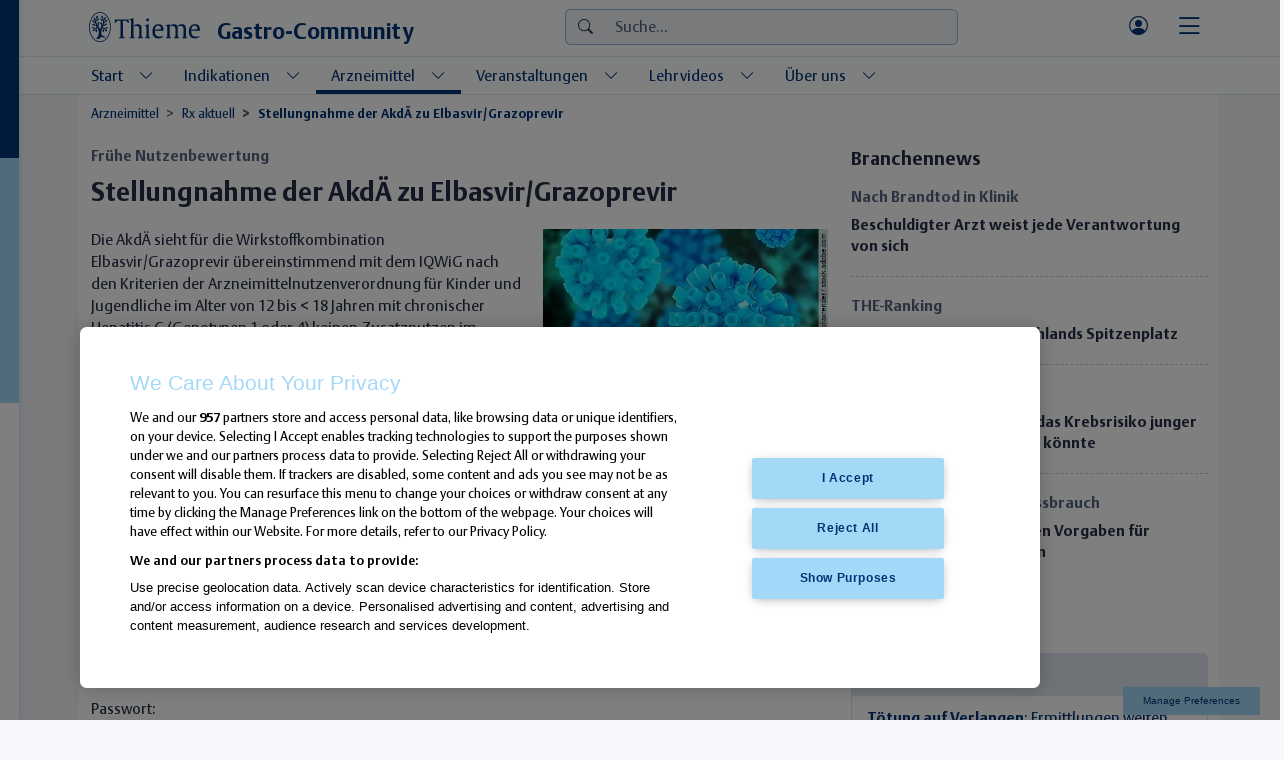

--- FILE ---
content_type: text/html; charset=utf-8
request_url: https://gastro-community.thieme.de/arzneimittel/rx-aktuell/detail/stellungnahme-der-akdae-zu-elbasvir-grazoprevir-45971
body_size: 14582
content:
<!DOCTYPE html>
<html lang="de-DE" class="no-js">
<head>
    <meta charset="utf-8">

<!-- 
	This website is powered by TYPO3 - inspiring people to share!
	TYPO3 is a free open source Content Management Framework initially created by Kasper Skaarhoj and licensed under GNU/GPL.
	TYPO3 is copyright 1998-2026 of Kasper Skaarhoj. Extensions are copyright of their respective owners.
	Information and contribution at https://typo3.org/
-->


<title>Stellungnahme der AkdÄ zu Elbasvir/Grazoprevir – Gastro-Community</title>
<meta http-equiv="x-ua-compatible" content="IE=edge">
<meta name="generator" content="TYPO3 CMS">
<meta name="description" content="Die AkdÄ sieht für die Wirkstoffkombination Elbasvir/Grazoprevir übereinstimmend mit dem IQWiG nach den Kriterien der Arzneimittelnutzenverordnung für Kinder und Jugendliche im Alter von 12 bis &amp;lt; 18 Jahren mit chronischer Hepatitis C (Genotypen 1 oder 4) keinen Zusatznutzen im Vergleich zur zweckmäßigen Vergleichstherapie.">
<meta name="viewport" content="width=device-width,initial-scale=1,user-scalable=yes">
<meta name="robots" content="index,follow">
<meta name="author" content="Georg Thieme Verlag KG">
<meta property="og:title" content="Frühe Nutzenbewertung: Stellungnahme der AkdÄ zu Elbasvir/Grazoprevir">
<meta property="og:type" content="article">
<meta property="og:url" content="https://gastro-community.thieme.de/arzneimittel/rx-aktuell/detail/stellungnahme-der-akdae-zu-elbasvir-grazoprevir-45971">
<meta property="og:site_name" content="https://gastro-community.thieme.de">
<meta property="og:image" content="https://gastro-community.thieme.de/fileadmin/Thieme/Gastro/News/Hepatitisvirus_fotoliaxrender_AdobeStock_55492677_display_450x300.jpg">
<meta property="og:image:width" content="450">
<meta property="og:image:height" content="300">
<meta property="og:description" content="Die AkdÄ sieht für die Wirkstoffkombination Elbasvir/Grazoprevir übereinstimmend mit dem IQWiG nach den Kriterien der Arzneimittelnutzenverordnung für Kinder und Jugendliche im Alter von 12 bis &amp;lt; 18 Jahren mit chronischer Hepatitis C (Genotypen 1 oder 4) keinen Zusatznutzen im Vergleich zur zweckmäßigen Vergleichstherapie.">
<meta name="twitter:card" content="summary">
<meta http-equiv="imagetoolbar" content="no">
<meta name="mssmarttagspreventparsing" content="true">
<meta name="color-scheme" content="light dark">
<meta name="publisher" content="Georg Thieme Verlag KG">
<meta name="copyright" content="Thieme Group">
<meta name="ai-disclaimer" content="Without Thieme Group´s prior express written permission, the following use is strictly reserved: You shall not 1) use the content for commercial text and data mining as under § 44b German Copyright Act, i.e. use robots, spiders, scripts, service, software or any manual or automatic device, tool, or process designed to data mine or scrape the content, data or information from the service, product or content, or otherwise use, access, or collect the content, data or information using automated means; 2) use the content or any part thereof for the development of any software program, algorithm or other automated system, including, but not limited to, training a machine learning or artificial intelligence - AI - system, including generative AI.">
<meta name="email" content="kundenservice@thieme.de">

<!-- GTV TCF Utility -->
<script type="text/javascript" src="https://cdn.thieme.de/cookie-consent_TCF/dist/tcfutility.min.js"></script>
<script type="text/javascript">
window.__tcfu.init({
  defaultGdprConsent: 'CPGi305PGi305AcABBENBbCgAAAAAAAAAChQAAAAAAAA.YAAAAAAAAAAA'
});
</script>

<!-- OneTrust-Cookie-Einwilligungshinweis – Anfang für gastro-community.thieme.de -->
<script type="text/javascript" src="https://cdn.cookielaw.org/consent/5966221b-3827-4424-a8e8-e127f216f2ec/OtAutoBlock.js"></script>
<script src="https://cdn.cookielaw.org/scripttemplates/otSDKStub.js" type="text/javascript" charset="UTF-8" data-domain-script="5966221b-3827-4424-a8e8-e127f216f2ec"></script>
<script type="text/javascript">
function OptanonWrapper(e) { 
}
</script>
<!-- OneTrust-Cookie-Einwilligungshinweis – Ende für gastro-community.thieme.de -->




<script type="text/javascript">
	window.dataLayer = window.dataLayer || [];
	window.dataLayer.push({"LM":"Anonym"});
</script>

<!-- Matomo Tag Manager -->
<script>
  var _mtm = window._mtm = window._mtm || [];
  _mtm.push({'mtm.startTime': (new Date().getTime()), 'event': 'mtm.Start'});
  (function() {
    var d=document, g=d.createElement('script'), s=d.getElementsByTagName('script')[0];
    g.async=true; g.src='https://ta.tmwh.de/js/container_nSPmC2NL.js'; s.parentNode.insertBefore(g,s);
  })();
</script>
<!-- End Matomo Tag Manager -->
<!-- Google Tag Manager -->
<script>(function(w,d,s,l,i){w[l]=w[l]||[];w[l].push({'gtm.start':new Date().getTime(),event:'gtm.js'});var f=d.getElementsByTagName(s)[0],j=d.createElement(s),dl=l!='dataLayer'?'&l='+l:'';j.async=true;j.src='https://www.googletagmanager.com/gtm.js?id='+i+dl;f.parentNode.insertBefore(j,f);})(window,document,'script','dataLayer','GTM-KHG38K');</script>
<!-- End Google Tag Manager -->
<link rel="shortcut icon" href="/_assets/54c32053238f6af6fd7c3e942c4c2381/Icons/favicon.ico" type="image/ico" sizes="32x32"><link rel="apple-touch-icon" href="/_assets/54c32053238f6af6fd7c3e942c4c2381/Icons/touch-icon.png" sizes="128x128"><link rel="icon" href="/_assets/54c32053238f6af6fd7c3e942c4c2381/Icons/touch-icon.png" type="image/png"><link rel="icon" href="/_assets/54c32053238f6af6fd7c3e942c4c2381/Icons/favicon.svg" sizes="any" type="image/svg+xml"><link rel="preconnect" href="https://cdn.cookielaw.org" /><link rel="preconnect" href="https://ta.tmwh.de" /><link rel="preconnect" href="https://ta2.tmwh.de" /><script type="importmap">{"imports": {"@gtv/thieme": "/_assets/54c32053238f6af6fd7c3e942c4c2381/JavaScript/bundle.js","@gtv/thieme/bootstrap": "/_assets/54c32053238f6af6fd7c3e942c4c2381/JavaScript/bundle.js"},"scopes": {}}</script>
<link rel="canonical" href="https://gastro-community.thieme.de/arzneimittel/rx-aktuell/detail/stellungnahme-der-akdae-zu-elbasvir-grazoprevir-45971">



<link rel="stylesheet" href="/_assets/54c32053238f6af6fd7c3e942c4c2381/Css/styles.min.css?1769687809" media="all">
<link rel="stylesheet" href="/_assets/54c32053238f6af6fd7c3e942c4c2381/Css/print.min.css?1769687808" media="print">
<link rel="stylesheet" href="/fileadmin/Thieme/Template/custom_styles.css?1722937813" media="all">
<link href="/_assets/a403dbd4f457147ab541117f28a22a04/Css/styles.min.css?1762448925" rel="stylesheet" >
<link href="/_assets/f3d28c801ebe181c351de09a5e3e38fe/Css/styles.min.css?1764170051" rel="stylesheet" >
<style>
			#c9519 .article .article-header h2 {
  margin-bottom: 0px;
}

#c9519 .article .article-header h2 .title {
  font-size: 1rem;
}
		</style>

<script>
var TYPO3 = Object.assign(TYPO3 || {}, Object.fromEntries(Object.entries({"settings":{"TS":{"enableCanonicalLinkSolution":"0","enableRestrictedPageLinkHandler":"","isBackendUserLoggedIn":"0"}}}).filter((entry) => !['__proto__', 'prototype', 'constructor'].includes(entry[0]))));

</script>
<script src="/_assets/54c32053238f6af6fd7c3e942c4c2381/JavaScript/functions.js?1769425275"></script>




</head>
<body class="media-image-credits-placement-default user-loggedout page-layout-0">
<!-- Google Tag Manager (noscript) -->
<noscript><iframe src="https://www.googletagmanager.com/ns.html?id=GTM-KHG38K" height="0" width="0" style="display:none;visibility:hidden"></iframe></noscript>
<!-- End Google Tag Manager (noscript) -->
<div id="ga-opt-out" style="display:none"></div><a name="top" id="top"></a><div class="th-page-tricolore"><div class="tc-blue"></div><div class="tc-lightblue"></div><div class="tc-white"></div></div><div class="th-page-wrapper  with-page-header-megamenu"><div class="th-page-header-print"><div class="d-flex align-items-center justify-content-center"><a href="/" title="Zur Startseite"><span class="brand-logo me-3"><div class="brand-picture"><span class="d-light"><span class="d-none d-md-block"><img src="/_assets/54c32053238f6af6fd7c3e942c4c2381/Images/thieme.svg" width="111" height="30"  style="max-width:inherit;transform:translateX(-2px);"  alt="Logo Georg Thieme Verlag" ></span><span class="d-md-none"><img src="/_assets/54c32053238f6af6fd7c3e942c4c2381/Images/thieme_tree.svg" width="22" height="30"  style="max-width:inherit;"  alt="Logo Georg Thieme Verlag" ></span></span><span class="d-dark"><span class="d-none d-md-block"><img src="/_assets/54c32053238f6af6fd7c3e942c4c2381/Images/thieme_white.svg" width="111" height="30"  style="max-width:inherit;transform:translateX(-2px);"  alt="Logo Georg Thieme Verlag" ></span><span class="d-md-none"><img src="/_assets/54c32053238f6af6fd7c3e942c4c2381/Images/thieme_tree_white.svg" width="22" height="30"  style="max-width:inherit;"  alt="Logo Georg Thieme Verlag" ></span></span></div></span></a><a href="/" title="Zur Startseite"><span class="brand-project"><span class="project-title">Gastro-Community</span></span></a></div></div><header class="th-page-header header-layout-default"><div class="th-page-header-main"><div class="container-xl d-flex align-items-center"><div class="th-page-header-main-brand"><a href="/" title="Zur Startseite"><span class="brand-logo me-3"><div class="brand-picture"><span class="d-light"><span class="d-none d-md-block"><img src="/_assets/54c32053238f6af6fd7c3e942c4c2381/Images/thieme.svg" width="111" height="30"  style="max-width:inherit;transform:translateX(-2px);"  alt="Logo Georg Thieme Verlag" ></span><span class="d-md-none"><img src="/_assets/54c32053238f6af6fd7c3e942c4c2381/Images/thieme_tree.svg" width="22" height="30"  style="max-width:inherit;"  alt="Logo Georg Thieme Verlag" ></span></span><span class="d-dark"><span class="d-none d-md-block"><img src="/_assets/54c32053238f6af6fd7c3e942c4c2381/Images/thieme_white.svg" width="111" height="30"  style="max-width:inherit;transform:translateX(-2px);"  alt="Logo Georg Thieme Verlag" ></span><span class="d-md-none"><img src="/_assets/54c32053238f6af6fd7c3e942c4c2381/Images/thieme_tree_white.svg" width="22" height="30"  style="max-width:inherit;"  alt="Logo Georg Thieme Verlag" ></span></span></div></span></a><a href="/" title="Zur Startseite"><span class="brand-project"><span class="project-title">Gastro-Community</span></span></a></div><div class="th-page-header-main-content flex-fill d-flex flex-nowrap"><div class="th-page-header-main-content-wrapper d-none d-xl-flex align-items-center justify-content-center flex-xl-fill"><div class="th-page-header-search-form d-none d-xl-flex"><form action="/service/suche" method="get" class="search-form" data-suggest="/service/suche?type=7384" data-suggest-header="Top Treffer" accept-charset="utf-8"><div class="form-element mb-0"><div class="input-group"><div class="input-group-addon"><span class="icon bi bi-search"></span></div><input type="search" id="solr_search_header" class="form-control tx-solr-suggest suggest-keyword" placeholder="Suche..." aria-haspopup="true" aria-autocomplete="list" role="textbox" autocomplete="off" name="q" data-target=".suggest-container" data-layout="autocomplete" size="40" title="Suche"/></div><div class="suggest-container"></div></div></form></div></div><div class="th-page-header-main-content-service-wrapper d-flex align-items-center justify-content-end flex-grow-1 flex-xl-grow-0 ms-xl-3 "><ul class="nav th-page-nav-search-menu d-none d-sm-block d-xl-none"><li class="nav-item dropleft"><a id="th_page_nav_search_button" title="Suchen" class="nav-link" href="#" role="button" aria-haspopup="true" aria-expanded="false"><span class="icon bi bi-search icon-lg"></span></a></li></ul><div id="th_page_header_service" class="th-page-header-service d-flex align-items-center"><ul class="nav th-page-nav-service flex-nowrap"><li class="nav-item"><a id="th_header_service_btn_user" title="Anmelden" class="nav-link nav-link-responsive d-flex align-items-center" href="#"><span class="nav-link-icon bi bi-person-circle icon-lg"></span></a></li></ul></div></div></div><div class="th-page-header-main-nav-bars "><ul class="nav"><li class="nav-item"><a href="#th_page_service" id="btn_trigger_th_page_service" class="nav-link pe-0" data-bs-toggle="offcanvas" title="Menü anzeigen" aria-controls="th_page_service"><span class="bi bi-bars icon-2x"></span></a></li></ul></div></div></div><div class="th-page-header-meganav"><div class="container-xl"><div class="th-page-header-meganav-menu page-nav nav-mega"><ul class="nav-dropdown nav nav-dropdown"><li class="nav-item dropdown"><a class="nav-link" href="#" data-bs-toggle="dropdown" data-bs-target="#nav_megamenu_1761_sub" data-bs-config="{&quot;autoClose&quot;:&quot;outside&quot;}" aria-controls="nav_megamenu_1761_sub" aria-current="false"><span class="nav-link-split"><span class="nav-link-inner"><span class="nav-link-text">Start</span></span><span class="nav-link-toggle"><span class="bi bi-chevron-down"></span><span class="visually-hidden">Untermenü aufklappen</span></span></span></a><nav class="nav dropdown-menu nav-list flex-column flex-nowrap root-node collapse" id="nav_megamenu_1761_sub"><div class="nav-item"><a class="nav-link" href="/aktuelles" aria-current="false"><span class="nav-link-inner"><span class="nav-link-text">Übersicht</span></span></a></div><div class="nav-item"><a class="nav-link" href="/aktuelles/studien" aria-current="false"><span class="nav-link-inner"><span class="nav-link-text">Studien</span></span></a></div><div class="nav-item"><a class="nav-link" href="/aktuelles/panorama" aria-current="false"><span class="nav-link-inner"><span class="nav-link-text">Panorama</span></span></a></div><div class="nav-item"><a class="nav-link" href="/aktuelles/dossier" aria-current="false"><span class="nav-link-inner"><span class="nav-link-text">Dossier</span></span></a></div><div class="nav-item"><a class="nav-link" href="/dgvs" aria-current="false"><span class="nav-link-inner"><span class="nav-link-text">DGVS</span></span></a></div><div class="nav-item"><a class="nav-link" href="/aktuelles/leitlinien" aria-current="false"><span class="nav-link-inner"><span class="nav-link-text">Leitlinien</span></span></a></div><div class="nav-item"><a class="nav-link" href="/aktuelles/gastro-quiz" aria-current="false"><span class="nav-link-inner"><span class="nav-link-text">Gastro-Quiz</span></span></a></div></nav></li><li class="nav-item dropdown"><a class="nav-link" href="#" data-bs-toggle="dropdown" data-bs-target="#nav_megamenu_2069_sub" data-bs-config="{&quot;autoClose&quot;:&quot;outside&quot;}" aria-controls="nav_megamenu_2069_sub" aria-current="false"><span class="nav-link-split"><span class="nav-link-inner"><span class="nav-link-text">Indikationen</span></span><span class="nav-link-toggle"><span class="bi bi-chevron-down"></span><span class="visually-hidden">Untermenü aufklappen</span></span></span></a><nav class="nav dropdown-menu nav-list flex-column flex-nowrap root-node collapse" id="nav_megamenu_2069_sub"><div class="nav-item"><a class="nav-link" href="/indikationen/speiseroehre-und-magen" aria-current="false"><span class="nav-link-inner"><span class="nav-link-text">Speiseröhre und Magen</span></span></a></div><div class="nav-item"><a class="nav-link" href="/indikationen/darm" aria-current="false"><span class="nav-link-inner"><span class="nav-link-text">Darm</span></span></a></div><div class="nav-item"><a class="nav-link" href="/indikationen/leber" aria-current="false"><span class="nav-link-inner"><span class="nav-link-text">Leber</span></span></a></div><div class="nav-item"><a class="nav-link" href="/indikationen/gallenwege" aria-current="false"><span class="nav-link-inner"><span class="nav-link-text">Gallenwege</span></span></a></div><div class="nav-item"><a class="nav-link" href="/indikationen/bauchspeicheldruese" aria-current="false"><span class="nav-link-inner"><span class="nav-link-text">Bauchspeicheldrüse</span></span></a></div><div class="nav-item"><a class="nav-link" href="/indikationen/methoden-und-verfahren" aria-current="false"><span class="nav-link-inner"><span class="nav-link-text">Methoden und Verfahren</span></span></a></div></nav></li><li class="nav-item active dropdown"><a class="nav-link" href="#" data-bs-toggle="dropdown" data-bs-target="#nav_megamenu_1764_sub" data-bs-config="{&quot;autoClose&quot;:&quot;outside&quot;}" aria-controls="nav_megamenu_1764_sub" aria-current="false"><span class="nav-link-split"><span class="nav-link-inner"><span class="nav-link-text">Arzneimittel</span></span><span class="nav-link-toggle"><span class="bi bi-chevron-down"></span><span class="visually-hidden">Untermenü aufklappen</span></span></span></a><nav class="nav dropdown-menu nav-list flex-column flex-nowrap root-node collapse" id="nav_megamenu_1764_sub"><div class="nav-item"><a class="nav-link" href="/arzneimittel" aria-current="false"><span class="nav-link-inner"><span class="nav-link-text">Übersicht</span></span></a></div><div class="nav-item"><a class="nav-link" href="/arzneimittel/rx-aktuell" aria-current="false"><span class="nav-link-inner"><span class="nav-link-text">Rx aktuell</span></span></a></div><div class="nav-item"><a class="nav-link" href="/arzneimittel/rote-hand-briefe" aria-current="false"><span class="nav-link-inner"><span class="nav-link-text">Rote-Hand-Briefe</span></span></a></div><div class="nav-item"><a class="nav-link" href="/arzneimittel/nutzenbewertungen" aria-current="false"><span class="nav-link-inner"><span class="nav-link-text">Nutzenbewertungen</span></span></a></div></nav></li><li class="nav-item dropdown"><a class="nav-link" href="#" data-bs-toggle="dropdown" data-bs-target="#nav_megamenu_2021_sub" data-bs-config="{&quot;autoClose&quot;:&quot;outside&quot;}" aria-controls="nav_megamenu_2021_sub" aria-current="false"><span class="nav-link-split"><span class="nav-link-inner"><span class="nav-link-text">Veranstaltungen</span></span><span class="nav-link-toggle"><span class="bi bi-chevron-down"></span><span class="visually-hidden">Untermenü aufklappen</span></span></span></a><nav class="nav dropdown-menu nav-list flex-column flex-nowrap root-node collapse" id="nav_megamenu_2021_sub"><div class="nav-item"><a class="nav-link" href="/veranstaltungen" aria-current="false"><span class="nav-link-inner"><span class="nav-link-text">Veranstaltungskalender</span></span></a></div><div class="nav-item"><a class="nav-link" href="/veranstaltungen/veranstaltung-eintragen" data-login="1" aria-current="false"><span class="nav-link-inner"><span class="nav-link-text">Veranstaltung eintragen</span></span></a></div><div class="nav-item"><a class="nav-link" href="/veranstaltungen/kongressberichte" aria-current="false"><span class="nav-link-inner"><span class="nav-link-text">Kongressberichte</span></span></a></div></nav></li><li class="nav-item dropdown"><a class="nav-link" href="#" data-bs-toggle="dropdown" data-bs-target="#nav_megamenu_1763_sub" data-bs-config="{&quot;autoClose&quot;:&quot;outside&quot;}" aria-controls="nav_megamenu_1763_sub" aria-current="false"><span class="nav-link-split"><span class="nav-link-inner"><span class="nav-link-text">Lehrvideos</span></span><span class="nav-link-toggle"><span class="bi bi-chevron-down"></span><span class="visually-hidden">Untermenü aufklappen</span></span></span></a><nav class="nav dropdown-menu nav-list flex-column flex-nowrap root-node collapse" id="nav_megamenu_1763_sub"><div class="nav-item"><a class="nav-link" href="/lehrvideos" aria-current="false"><span class="nav-link-inner"><span class="nav-link-text">Endoskopische Lehrvideos</span></span></a></div><div class="nav-item"><a class="nav-link" href="/aktuelles/news-clip" aria-current="false"><span class="nav-link-inner"><span class="nav-link-text">News-Clip</span></span></a></div><div class="nav-item"><a class="nav-link" href="/lehrvideos/fallvideos" aria-current="false"><span class="nav-link-inner"><span class="nav-link-text">Fallvideos</span></span></a></div></nav></li><li class="nav-item dropdown"><a class="nav-link" href="#" data-bs-toggle="dropdown" data-bs-target="#nav_megamenu_2064_sub" data-bs-config="{&quot;autoClose&quot;:&quot;outside&quot;}" aria-controls="nav_megamenu_2064_sub" aria-current="false"><span class="nav-link-split"><span class="nav-link-inner"><span class="nav-link-text">Über uns</span></span><span class="nav-link-toggle"><span class="bi bi-chevron-down"></span><span class="visually-hidden">Untermenü aufklappen</span></span></span></a><nav class="nav dropdown-menu nav-list flex-column flex-nowrap root-node collapse" id="nav_megamenu_2064_sub"><div class="nav-item"><a class="nav-link" href="/about/thieme-gastro-community" aria-current="false"><span class="nav-link-inner"><span class="nav-link-text">Gastro-Community</span></span></a></div><div class="nav-item"><a class="nav-link" href="/about/team" aria-current="false"><span class="nav-link-inner"><span class="nav-link-text">Team</span></span></a></div><div class="nav-item"><a class="nav-link" href="https://gastro-community.thieme.de/lp/mediadaten" target="_blank" aria-current="false"><span class="nav-link-inner"><span class="nav-link-text">Mediadaten</span></span></a></div><div class="nav-item"><a class="nav-link" href="/kontakt" aria-current="false"><span class="nav-link-inner"><span class="nav-link-text">Kontakt</span></span></a></div><div class="nav-item"><a class="nav-link" href="https://www.thieme.com/de-de" target="_blank" aria-current="false"><span class="nav-link-inner"><span class="nav-link-text">Thieme</span></span></a></div></nav></li></ul></div></div></div></header><div id="th_page_service" class="th-page-service offcanvas offcanvas-start" data-bs-backdrop="true" data-bs-scroll="true" data-bs-keyboard="true"><div class="offcanvas-header d-flex"><ul class="nav nav-tabs flex-fill" role="tablist" id="th_page_nav_main_tab"><li class="nav-item"><a class="nav-link active" href="#th_page_service_menu_tabpane" id="th_page_service_tab_menu" data-bs-toggle="tab" role="tab" aria-controls="th_page_nav_menu_tabpane" aria-selected="true"><span class="bi bi-list icon-lg"></span><span class="visually-hidden">Menü</span></a></li><li class="nav-item"><a class="nav-link" href="#th_page_service_user_tabpane" id="th_page_service_tab_user" data-bs-toggle="tab" role="tab" aria-controls="th_page_nav_user_tabpane" aria-selected="false"><span class="bi bi-person-circle icon-lg"></span><span class="visually-hidden">Mein Konto</span></a></li><li class="nav-item"><a class="nav-link" href="#th_page_service_search_tabpane" id="th_page_service_tab_search" data-bs-toggle="tab" role="tab" aria-controls="th_page_nav_search_tabpane" aria-selected="false"><span class="bi bi-search icon-lg"></span><span class="visually-hidden">Suchen</span></a></li></ul><div style="position: absolute; right: var(--bs-offcanvas-padding-x);"><button type="button" class="btn-close" data-bs-dismiss="offcanvas" aria-label="Close"></button></div></div><div class="offcanvas-body tab-content"><div class="tab-pane fade show active" role="tabpanel" id="th_page_service_menu_tabpane"><div id="th_page_nav_main" class="nav-otd-x"><div class="th-page-nav-main-menu  page-nav mb-3"><nav class="nav nav-list flex-column flex-nowrap root-node"><div class="nav-item"><span class="nav-link-split"><a class="nav-link" href="/aktuelles"><span class="nav-link-inner"><span class="nav-link-text">Start</span></span></a><a class="nav-link nav-split-toggle" href="#" target="" data-bs-toggle="collapse" data-bs-target="#nav_main_1761_sub" aria-controls="nav_main_1761_sub" aria-expanded="false" aria-current="false"><span class="bi bi-chevron-down"></span><span class="visually-hidden">Untermenü aufklappen</span></a></span></div><nav class="nav nav-list flex-column flex-nowrap collapse" id="nav_main_1761_sub"><div class="nav-item"><a class="nav-link" href="/aktuelles" aria-current="false"><span class="nav-link-inner"><span class="nav-link-text">Übersicht</span></span></a></div><div class="nav-item"><a class="nav-link" href="/aktuelles/studien" aria-current="false"><span class="nav-link-inner"><span class="nav-link-text">Studien</span></span></a></div><div class="nav-item"><a class="nav-link" href="/aktuelles/panorama" aria-current="false"><span class="nav-link-inner"><span class="nav-link-text">Panorama</span></span></a></div><div class="nav-item"><a class="nav-link" href="/aktuelles/dossier" aria-current="false"><span class="nav-link-inner"><span class="nav-link-text">Dossier</span></span></a></div><div class="nav-item"><a class="nav-link" href="/dgvs" aria-current="false"><span class="nav-link-inner"><span class="nav-link-text">DGVS</span></span></a></div><div class="nav-item"><a class="nav-link" href="/aktuelles/leitlinien" aria-current="false"><span class="nav-link-inner"><span class="nav-link-text">Leitlinien</span></span></a></div><div class="nav-item"><a class="nav-link" href="/aktuelles/gastro-quiz" aria-current="false"><span class="nav-link-inner"><span class="nav-link-text">Gastro-Quiz</span></span></a></div></nav><div class="nav-item"><span class="nav-link-split"><a class="nav-link" href="/indikationen"><span class="nav-link-inner"><span class="nav-link-text">Indikationen</span></span></a><a class="nav-link nav-split-toggle" href="#" target="" data-bs-toggle="collapse" data-bs-target="#nav_main_2069_sub" aria-controls="nav_main_2069_sub" aria-expanded="false" aria-current="false"><span class="bi bi-chevron-down"></span><span class="visually-hidden">Untermenü aufklappen</span></a></span></div><nav class="nav nav-list flex-column flex-nowrap collapse" id="nav_main_2069_sub"><div class="nav-item"><a class="nav-link" href="/indikationen/speiseroehre-und-magen" aria-current="false"><span class="nav-link-inner"><span class="nav-link-text">Speiseröhre und Magen</span></span></a></div><div class="nav-item"><a class="nav-link" href="/indikationen/darm" aria-current="false"><span class="nav-link-inner"><span class="nav-link-text">Darm</span></span></a></div><div class="nav-item"><a class="nav-link" href="/indikationen/leber" aria-current="false"><span class="nav-link-inner"><span class="nav-link-text">Leber</span></span></a></div><div class="nav-item"><a class="nav-link" href="/indikationen/gallenwege" aria-current="false"><span class="nav-link-inner"><span class="nav-link-text">Gallenwege</span></span></a></div><div class="nav-item"><a class="nav-link" href="/indikationen/bauchspeicheldruese" aria-current="false"><span class="nav-link-inner"><span class="nav-link-text">Bauchspeicheldrüse</span></span></a></div><div class="nav-item"><a class="nav-link" href="/indikationen/methoden-und-verfahren" aria-current="false"><span class="nav-link-inner"><span class="nav-link-text">Methoden und Verfahren</span></span></a></div></nav><div class="nav-item active"><span class="nav-link-split"><a class="nav-link" href="/arzneimittel"><span class="nav-link-inner"><span class="nav-link-text">Arzneimittel</span></span></a><a class="nav-link nav-split-toggle" href="#" target="" data-bs-toggle="collapse" data-bs-target="#nav_main_1764_sub" aria-controls="nav_main_1764_sub" aria-expanded="true" aria-current="false"><span class="bi bi-chevron-down"></span><span class="visually-hidden">Untermenü aufklappen</span></a></span></div><nav class="nav nav-list flex-column flex-nowrap collapse show" id="nav_main_1764_sub"><div class="nav-item"><a class="nav-link" href="/arzneimittel" aria-current="false"><span class="nav-link-inner"><span class="nav-link-text">Übersicht</span></span></a></div><div class="nav-item"><a class="nav-link" href="/arzneimittel/rx-aktuell" aria-current="false"><span class="nav-link-inner"><span class="nav-link-text">Rx aktuell</span></span></a></div><div class="nav-item"><a class="nav-link" href="/arzneimittel/rote-hand-briefe" aria-current="false"><span class="nav-link-inner"><span class="nav-link-text">Rote-Hand-Briefe</span></span></a></div><div class="nav-item"><a class="nav-link" href="/arzneimittel/nutzenbewertungen" aria-current="false"><span class="nav-link-inner"><span class="nav-link-text">Nutzenbewertungen</span></span></a></div></nav><div class="nav-item"><span class="nav-link-split"><a class="nav-link" href="/veranstaltungen"><span class="nav-link-inner"><span class="nav-link-text">Veranstaltungen</span></span></a><a class="nav-link nav-split-toggle" href="#" target="" data-bs-toggle="collapse" data-bs-target="#nav_main_2021_sub" aria-controls="nav_main_2021_sub" aria-expanded="false" aria-current="false"><span class="bi bi-chevron-down"></span><span class="visually-hidden">Untermenü aufklappen</span></a></span></div><nav class="nav nav-list flex-column flex-nowrap collapse" id="nav_main_2021_sub"><div class="nav-item"><a class="nav-link" href="/veranstaltungen" aria-current="false"><span class="nav-link-inner"><span class="nav-link-text">Veranstaltungskalender</span></span></a></div><div class="nav-item"><a class="nav-link" href="/veranstaltungen/veranstaltung-eintragen" data-login="1" aria-current="false"><span class="nav-link-inner"><span class="nav-link-text">Veranstaltung eintragen</span></span></a></div><div class="nav-item"><a class="nav-link" href="/veranstaltungen/kongressberichte" aria-current="false"><span class="nav-link-inner"><span class="nav-link-text">Kongressberichte</span></span></a></div></nav><div class="nav-item"><span class="nav-link-split"><a class="nav-link" href="/lehrvideos"><span class="nav-link-inner"><span class="nav-link-text">Lehrvideos</span></span></a><a class="nav-link nav-split-toggle" href="#" target="" data-bs-toggle="collapse" data-bs-target="#nav_main_1763_sub" aria-controls="nav_main_1763_sub" aria-expanded="false" aria-current="false"><span class="bi bi-chevron-down"></span><span class="visually-hidden">Untermenü aufklappen</span></a></span></div><nav class="nav nav-list flex-column flex-nowrap collapse" id="nav_main_1763_sub"><div class="nav-item"><a class="nav-link" href="/lehrvideos" aria-current="false"><span class="nav-link-inner"><span class="nav-link-text">Endoskopische Lehrvideos</span></span></a></div><div class="nav-item"><a class="nav-link" href="/aktuelles/news-clip" aria-current="false"><span class="nav-link-inner"><span class="nav-link-text">News-Clip</span></span></a></div><div class="nav-item"><a class="nav-link" href="/lehrvideos/fallvideos" aria-current="false"><span class="nav-link-inner"><span class="nav-link-text">Fallvideos</span></span></a></div></nav><div class="nav-item"><span class="nav-link-split"><a class="nav-link" href="/about/team"><span class="nav-link-inner"><span class="nav-link-text">Über uns</span></span></a><a class="nav-link nav-split-toggle" href="#" target="" data-bs-toggle="collapse" data-bs-target="#nav_main_2064_sub" aria-controls="nav_main_2064_sub" aria-expanded="false" aria-current="false"><span class="bi bi-chevron-down"></span><span class="visually-hidden">Untermenü aufklappen</span></a></span></div><nav class="nav nav-list flex-column flex-nowrap collapse" id="nav_main_2064_sub"><div class="nav-item"><a class="nav-link" href="/about/thieme-gastro-community" aria-current="false"><span class="nav-link-inner"><span class="nav-link-text">Gastro-Community</span></span></a></div><div class="nav-item"><a class="nav-link" href="/about/team" aria-current="false"><span class="nav-link-inner"><span class="nav-link-text">Team</span></span></a></div><div class="nav-item"><a class="nav-link" href="https://gastro-community.thieme.de/lp/mediadaten" target="_blank" aria-current="false"><span class="nav-link-inner"><span class="nav-link-text">Mediadaten</span></span></a></div><div class="nav-item"><a class="nav-link" href="/kontakt" aria-current="false"><span class="nav-link-inner"><span class="nav-link-text">Kontakt</span></span></a></div><div class="nav-item"><a class="nav-link" href="https://www.thieme.com/de-de" target="_blank" aria-current="false"><span class="nav-link-inner"><span class="nav-link-text">Thieme</span></span></a></div></nav></nav></div><div class="th-page-nav-social-menu  mb-3"><ul class="nav root-node with-icons"><li class="nav-item"><a class="nav-link" href="https://www.linkedin.com/showcase/fokus-gastroenterologie/?viewAsMember=true" target="_blank" title="Linkedin" aria-current="false"><span class="nav-link-inner"><i class="nav-link-icon fab fa-linkedin fa-lg"></i></span></a></li><li class="nav-item"><a class="nav-link" href="/dienste/feeds" title="RSS Feed" aria-current="false"><span class="nav-link-inner"><i class="nav-link-icon fas fa-rss-square fa-lg"></i></span></a></li></ul></div></div><div class="clearfix"></div></div><div class="tab-pane fade" role="tabpanel" id="th_page_service_user_tabpane"><div class="th-page-nav-user-wrapper mb-4"><div class="th-page-nav-user page-nav mb-4 nav-otd-x" id="th_page_nav_user_menu"><ul class="nav root-node"><li class="nav-item"><a class="nav-link" href="/nutzer/registrieren" aria-current="false"><span class="nav-link-inner"><span class="nav-link-text">Registrieren</span></span></a></li><li class="nav-item"><a class="nav-link" href="/nutzer/login" aria-current="false"><span class="nav-link-inner"><span class="nav-link-text">Login</span></span></a></li></ul></div></div><div class="login-info mt-4 mb-4 d-none"></div><div class="th-fsc-csl" id="th_fsc_csl_10122" data-th-config='{&quot;url&quot;:&quot;\/arzneimittel\/rx-aktuell\/detail\/stellungnahme-der-akdae-zu-elbasvir-grazoprevir-45971?contentElementUid=10122&amp;type=9944&amp;cHash=3f38df80aeb01c6316356a64c1e18dd2&quot;,&quot;mode&quot;:&quot;0&quot;,&quot;contextCssSelector&quot;:&quot;&quot;,&quot;delay&quot;:&quot;0&quot;,&quot;cache&quot;:&quot;0&quot;,&quot;cacheLifetime&quot;:&quot;3600&quot;,&quot;cacheIdentifier&quot;:&quot;th-fsc-client-cache-10122-cache&quot;,&quot;mediaMinWidth&quot;:&quot;0&quot;,&quot;mediaMaxWidth&quot;:&quot;0&quot;,&quot;loader&quot;:&quot;1&quot;,&quot;lookingAhead&quot;:&quot;1&quot;}' style=""><noscript><div class="alert alert-warning"><h3>Javascript nicht aktiviert</h3><p>Bitte aktivieren Sie Javascript in Ihrem Browser um diesen Inhalt zu sehen.</p></div></noscript></div><div class="clearfix"></div></div><div class="tab-pane fade" role="tabpanel" id="th_page_service_search_tabpane"><div class="th-page-header-search-form "><form action="/service/suche" method="get" class="search-form" data-suggest="/service/suche?type=7384" data-suggest-header="Top Treffer" accept-charset="utf-8"><div class="form-element mb-0"><div class="input-group"><div class="input-group-addon"><span class="icon bi bi-search"></span></div><input type="search" id="solr_search" class="form-control tx-solr-suggest suggest-keyword" placeholder="Suche..." aria-haspopup="true" aria-autocomplete="list" role="textbox" autocomplete="off" name="q" data-target=".suggest-container" data-layout="autocomplete" size="40" title="Suche"/></div><div class="suggest-container"></div></div></form></div><div class="search-results-wrapper"></div></div></div></div><div class="th-page-body"><div class="th-page-main-wrapper"><div class="th-page-banner th-banner-sky d-none d-xxl-block"><div class="container-xl position-relative"><div class="banner-content"><div class="th-asset th-asset-ad"><div class="th-asset-content-wrapper center-content"><div class="th-asset-content"><div class="mb-4"><!-- BEGIN ADITIONTAG Website-Tag --><script type="text/javascript">
window.__tcfu.writeScript([
    'https://imagesrv.adition.com/js/adition.js',
    'https://adfarm1.adition.com/js?wp_id=4607954&gdpr=1&gdpr_consent=&prf[HWG]=N']);
</script><!-- END ADITIONTAG--></div></div></div></div><div class="th-asset th-asset-ad"><div class="th-asset-content-wrapper"><div class="th-asset-content"><!-- BEGIN ADITIONSSLTAG Website-Tag --><script type="text/javascript">
window.__tcfu.writeScript([
    'https://imagesrv.adition.com/js/adition.js',
    'https://adfarm1.adition.com/js?wp_id=509036&gdpr=1&gdpr_consent=&prf[HWG]=N']);
</script><!-- END ADITIONSSLTAG--></div></div></div></div></div></div><div class="th-page-banner th-banner-billboard"><div class="container-xl"><div class="banner-content"></div></div></div><div class="container-xl"><main class="th-page-main" role="main"><div class="th-page-main-breadcrumb"><nav aria-label="breadcrumb" class="nav-breadcrumb d-none d-sm-block"><ol class="breadcrumb text-small"><li class="breadcrumb-item "><a href="/arzneimittel">
										Arzneimittel
									</a></li><li class="breadcrumb-item "><a href="/arzneimittel/rx-aktuell">
										Rx aktuell
									</a></li><li class="breadcrumb-item active"><a href="/arzneimittel/nutzenbewertungen/detail/stellungnahme-der-akdae-zu-elbasvir-grazoprevir-45971"><h1>Stellungnahme der AkdÄ zu Elbasvir/Grazoprevir</h1></a></li></ol></nav></div><div class="th-page-main-body"><div class="row"><div class="th-page-main-body-content col-12 col-lg-8 order-lg-2"><div class="th-page-main-body-content-wrapper "><!--TYPO3SEARCH_begin--><noscript class="th-fsc-modal-wrapper" data-config='{"id":"newsletter-07-2024","modal":"1","storageName":"newsletter-07-2024","position":"mc","fixed":"0","placementContext":"","trigger":"load","clickContextCssSelector":"#th_fsc_modal_5955_btn_toggle","delay":"10","autoCloseTimeout":"","disableOnQueryParameter":"","scrollPosition":"","scrollContextCssSelector":"","frequency":"","optout":"1","animation":""}'><div id="th_fsc_modal_5955" class="th-fsc-modal modal" tabindex="-1" role="dialog" data-bs-keyboard="true" ><div class="modal-dialog" role="document" ><div class="modal-content " ><div id="c5955" class="ce card border-th-softblue bg-th-softblue border-0 card-variant-body-with-bgc" ><div class="card-header border-th-softblue text-th-blue link-th-blue border-0 bg-th-softblue"><div class="d-flex align-items-center flex-nowrap"><div class="header-title flex-grow-1"><h4 class="mb-unset ">
				Gastro-Community Newsletter
			</h4></div><div class="btn-toolbar ms-3 me-0 align-self-center"><div class="btn-group"><button type="button" class="btn btn-link me-n3" data-action="close" data-dismiss="modal" aria-label="Close"><span class="bi bi-x-lg icon-lg"></span></button></div></div></div></div><div id="c5955_body" data-parent="" class="card-body border-0 bg-th-softblue"><p><strong>Wissen und News aus der Gastroenterologie direkt in Ihr Postfach.</strong></p><ul><li>Redaktionell aufbereitete Studien</li><li>kurz und informativ</li><li>Kongresshighlights - für Sie zusammengefasst</li><li>Fachinformationen zu Leitlinien und Arzneimitteln</li></ul><p class="text-right"><a href="https://lp.thieme.de/newsletter/gastro-community/" target="_blank" class="btn btn-primary" rel="noreferrer">Hier anmelden <span class="fa fa-chevron-right ml-1"></span></a></p></div><div class="card-footer bg-th-softblue border-th-softblue text-th-blue link-th-blue border-0 d-flex"><div class="flex-grow-1"><div class="text-small"><a href="#" data-action="ban"><p>Diesen Hinweis nicht mehr anzeigen.</p></a></div></div></div></div></div></div></div></noscript><div id="c8036" class="ce card card-layout-base border-th-blue" ><div id="c8036_body" data-parent="" class="card-body"><div id="c6869" class="ce card card-layout-base border-th-blue" ><div id="c6869_body" data-parent="" class="card-body"><div class="items"><div id="c6870" class="ce mb-5 card card-layout-base border-th-blue" ><div id="c6870_body" data-parent="" class="card-body"><div class="news news-single"><article id="article-45971" class="article article-page-1 articletype-0" data-category="Nutzenbewertungen" itemscope="itemscope" itemtype="http://schema.org/Article" style=""><div class="article-header"><h2 class="headline"><span class="subhead">Frühe Nutzenbewertung<span class="d-none">:&nbsp;</span></span><span class="title">Stellungnahme der AkdÄ zu Elbasvir/Grazoprevir</span></h2></div><div class="align-container align-element-float-right"><div class="article-aside align-element"><div class="article-media  "><figure class="image"><div class="figure-inner"><picture><source srcset="/fileadmin/_processed_/e/5/csm_Hepatitisvirus_fotoliaxrender_AdobeStock_55492677_display_450x300_74f03e9674.webp" media="(max-device-width: 430px)" /><img class="image" loading="lazy" fetchpriority="auto" src="/fileadmin/_processed_/e/5/csm_Hepatitisvirus_fotoliaxrender_AdobeStock_55492677_display_450x300_364c9f6a37.webp" width="480" height="320" alt="" /></picture><div class="credits-wrapper d-none"><div class="credits"><span class="copyright">fotoliaxrender/stock.adobe.com</span></div></div></div></figure></div></div><div class="align-inner"><div class="article-body" itemprop="articleBody"><div class="teaser mb-3"><p>Die AkdÄ sieht für die Wirkstoffkombination Elbasvir/Grazoprevir übereinstimmend mit dem IQWiG nach den Kriterien der Arzneimittelnutzenverordnung für Kinder und Jugendliche im Alter von 12 bis &lt; 18 Jahren mit chronischer Hepatitis C (Genotypen 1 oder 4) keinen Zusatznutzen im Vergleich zur zweckmäßigen Vergleichstherapie.</p></div></div></div></div><div class="clearfix"></div></article></div></div></div><div id="c3174" class="ce card card-layout-base border-th-blue" ><div class="card-header text-th-blue link-th-blue border-th-blue"><div class="d-flex align-items-center flex-nowrap"><div class="header-title flex-grow-1"><h2 class="mb-unset mb-0">
				Ihr Zugang zu medizinischem Wissen!
			</h2></div></div></div><div id="c3174_body" data-parent="" class="card-body"></div></div><div id="c3236" class="ce mb-4 card card-layout-base border-th-blue mf-excluded" ><div id="c3236_body" data-parent="" class="card-body">






	
	
	
	
		<div class="mb-3 alert alert-info">
            Benutzeranmeldung
			<p>
				Bitte geben Sie Ihren Benutzernamen und Ihr Passwort ein, um sich auf der Website anzumelden.
			</p>
		</div>
	

<form target="_top" spellcheck="false" class="login-form" action="/nutzer/login" method="post">
<div>
<input type="hidden" name="__referrer[@extension]" value="Felogin" >
<input type="hidden" name="__referrer[@controller]" value="Login" >
<input type="hidden" name="__referrer[@action]" value="login" >
<input type="hidden" name="__referrer[arguments]" value="YTowOnt9f3b4a978fe2f1d520680e857ad59f868dce3cb14" >
<input type="hidden" name="__referrer[@request]" value="{&quot;@extension&quot;:&quot;Felogin&quot;,&quot;@controller&quot;:&quot;Login&quot;,&quot;@action&quot;:&quot;login&quot;}89b8184df6dea8acc1967d8b40c08eb02c26e5bd" >
<input type="hidden" name="__RequestToken" value="eyJ0eXAiOiJKV1QiLCJhbGciOiJIUzI1NiIsImtpZCI6IntcInR5cGVcIjpcIm5vbmNlXCIsXCJuYW1lXCI6XCJFS0p0c3NZaVREdUd1SUhUUS0tdFlRXCJ9In0.eyJzY29wZSI6ImNvcmUvdXNlci1hdXRoL2ZlIiwidGltZSI6IjIwMjYtMDEtMjlUMTc6MTQ6NTUrMDE6MDAiLCJwYXJhbXMiOnsicGlkIjoiNiIsInJlcXVlc3QiOnsidXJpIjoiL251dHplci9sb2dpbiJ9fX0.H9Ya505Ra5eZ0JcSFs3En9nZunmAw9991f69XCZgA_8"><input type="hidden" name="__trustedProperties" value="{&quot;user&quot;:1,&quot;pass&quot;:1,&quot;submit&quot;:1,&quot;logintype&quot;:1,&quot;pid&quot;:1,&quot;redirect_url&quot;:1}afbeb2b48c5c1b5c38ddb14739093c3afc1aa6f8" >
</div>

    
	<div class="row">
		<div class="form-group col-12">
			<label for="username">
				Benutzername:
			</label>
			<div class="input-group">
				<div class="input-group-text"><span class="bi bi-person"></span></div>
				<input required="required" autocomplete="username" id="username" class="form-control" tabindex="1" type="text" name="user" />
			</div>
		</div>
		<div class="form-group col-12">
			<label for="password">
				Passwort:
			</label>
			<div class="input-group">
				<div class="input-group-text"><span class="bi bi-key"></span></div>
				<input required="required" autocomplete="current-password" data-rsa-encryption="" id="password" class="form-control" tabindex="2" data-widget="{&quot;identifier&quot;:&quot;showHidePassword&quot;}" type="password" name="pass" value="" />
			</div>
		</div>
		
		<div class="form-group col-5 col-sm-6">
			<input class="btn btn-primary" tabindex="3" type="submit" value="Anmelden" name="submit" />
		</div>
		<div class="form-group col-7 col-sm-6 text-end">
			
				<a class="btn btn-link pe-0" tabindex="4" href="/nutzer/login/recovery">
					Passwort vergessen?
				</a>
			
		</div>
        
    </div>
	<div class="felogin-hidden">
		<input type="hidden" name="logintype" value="login" />
		<input type="hidden" name="pid" value="" />
		
			
		
		<input type="hidden" name="redirect_url" value="/arzneimittel/rx-aktuell/detail/stellungnahme-der-akdae-zu-elbasvir-grazoprevir-45971" />
		
		
		
		
	</div>

</form>


</div></div></div></div></div></div></div><!--TYPO3SEARCH_end--></div></div><div class="th-page-main-body-aside col-12 col-lg-4  order-lg-3"><div class="th-page-main-body-aside-wrapper "><div class="d-lg-none bg-gray mt-4 mb-4" style="height:10px;"></div><div id="c9519" class="ce mb-5 frame" ><div class="frame-header mb-3"><div class="d-flex align-items-center flex-nowrap"><div class="header-title flex-grow-1"><h4 class="mb-unset header-title">
				Branchennews
			</h4></div></div></div><div id="c9519_body" data-parent="" class="frame-body"><div class="news"><!--TYPO3SEARCH_end--><div class="news-list-view layout-blog separated separated-ldt" id="news_container_9519"><article class="article layout-blog-item articletype-0  news-related" data-article-id="51115" data-category="Panorama" itemscope="itemscope" itemtype="http://schema.org/Article"><div class="align-container align-element-left"><div class="align-inner"><header class="article-header"><a class="article-link" title="Lese mehr über: Beschuldigter Arzt weist jede Verantwortung von sich" href="/aktuelles/panorama/detail/beschuldigter-arzt-weist-jede-verantwortung-von-sich-51115"><h2 class="headline" itemprop="headline"><span class="subhead">Nach Brandtod in Klinik</span><span class="title">Beschuldigter Arzt weist jede Verantwortung von sich</span></h2></a></header></div></div></article><div class="separator"></div><article class="article layout-blog-item articletype-0  news-related" data-article-id="51097" data-category="Panorama" itemscope="itemscope" itemtype="http://schema.org/Article"><div class="align-container align-element-left"><div class="align-inner"><header class="article-header"><a class="article-link" title="Lese mehr über: Charité verteidigt Deutschlands Spitzenplatz" href="/aktuelles/panorama/detail/charite-verteidigt-deutschlands-spitzenplatz-51097"><h2 class="headline" itemprop="headline"><span class="subhead">THE-Ranking</span><span class="title">Charité verteidigt Deutschlands Spitzenplatz</span></h2></a></header></div></div></article><div class="separator"></div><article class="article layout-blog-item articletype-0  news-related" data-article-id="50937" data-category="Panorama" itemscope="itemscope" itemtype="http://schema.org/Article"><div class="align-container align-element-left"><div class="align-inner"><header class="article-header"><a class="article-link" title="Lese mehr über: Wie das Darmmikrobiom das Krebsrisiko junger Erwachsener beeinflussen könnte" href="/aktuelles/panorama/detail/wie-das-darmmikrobiom-das-krebsrisiko-junger-erwachsener-beeinflussen-koennte-50937"><h2 class="headline" itemprop="headline"><span class="subhead">Mikrobiom im Fokus</span><span class="title">Wie das Darmmikrobiom das Krebsrisiko junger Erwachsener beeinflussen könnte</span></h2></a></header></div></div></article><div class="separator"></div><article class="article layout-blog-item articletype-0  news-related" data-article-id="51063" data-category="Panorama" itemscope="itemscope" itemtype="http://schema.org/Article"><div class="align-container align-element-left"><div class="align-inner"><header class="article-header"><a class="article-link" title="Lese mehr über: Forderung nach strengeren Vorgaben für Online‑Krankschreibungen" href="/aktuelles/panorama/detail/forderung-nach-strengeren-vorgaben-fuer-online-krankschreibungen-51063"><h2 class="headline" itemprop="headline"><span class="subhead">Hausärzte warnen vor Missbrauch</span><span class="title">Forderung nach strengeren Vorgaben für Online‑Krankschreibungen</span></h2></a></header></div></div></article></div><!--TYPO3SEARCH_begin--></div></div></div><div class="th-asset th-asset-ad"><div class="th-asset-content-wrapper center-content"><div class="th-asset-content"><div class="mb-5"><!-- BEGIN ADITIONTAG Website-Tag --><script type="text/javascript">
window.__tcfu.writeScript([
    'https://imagesrv.adition.com/js/adition.js',
    'https://adfarm1.adition.com/js?wp_id=2615394&gdpr=1&gdpr_consent=&prf[HWG]=N']);
</script><!-- END ADITIONTAG--></div></div></div></div><div id="c3771" class="ce mb-5 card border-th-neutral-200 bg-th-neutral-200" ><div class="card-header border-th-neutral-200 text-th-neutral-800 link-th-neutral-800"><div class="d-flex align-items-center flex-nowrap"><div class="header-title flex-grow-1"><h4 class="mb-unset ">
				Meistgelesen
			</h4></div></div></div><div id="c3771_body" data-parent="" class="card-body"><div class="th-analytics"><div class="th-analytics-ranking"><div class="items separated"><div class="item"><div class="d-flex align-items-top"><div class="content flex-grow-1"><a href="/aktuelles/panorama/detail/ermittlungen-weiten-sich-aus-ehefrau-unter-verdacht-50198"><p class="headline" itemprop="headline"><strong>Tötung auf Verlangen</strong>: Ermittlungen weiten sich aus: Ehefrau unter Verdacht</p></a></div></div></div><div class="separator"></div><div class="item"><div class="d-flex align-items-top"><div class="content flex-grow-1"><a href="/aktuelles/panorama/detail/colitis-ulcerosa-erstmals-mit-car-t-zellen-geheilt-50437"><p class="headline" itemprop="headline"><strong>Zelltherapie bringt Hoffnung</strong>: Colitis ulcerosa erstmals mit CAR-T-Zellen geheilt</p></a></div></div></div><div class="separator"></div><div class="item"><div class="d-flex align-items-top"><div class="content flex-grow-1"><a href="/aktuelles/panorama/detail/gericht-verurteilt-arzt-nach-tod-eines-maedchens-50727"><p class="headline" itemprop="headline"><strong>Mutter hatte mehrfach Alarm geschlagen</strong>: Gericht verurteilt Arzt nach Tod eines Mädchens</p></a></div></div></div></div></div></div></div></div><div id="c1625" class="ce mb-5 card border-th-neutral-200 bg-th-neutral-200" ><div class="card-header border-th-neutral-200 text-th-neutral-800 link-th-neutral-800"><div class="d-flex align-items-center flex-nowrap"><div class="header-title flex-grow-1"><h4 class="mb-unset ">
				Nächste Termine
			</h4></div></div></div><div id="c1625_body" data-parent="" class="card-body p-0"><div class="th-event"><div class="th-event-list"><div class="layout-blog"><div class="list-group list-group-flush"><div class="list-group-item"><article class="article event event-status-1 " data-event="2509"><div class="event-content"><div class="article-header"><a href="/test-hr/details/28-internationales-endoskopie-symposium-duesseldorf-2026-2509"><h2 class="headline"><span class="title">28. Internationales Endoskopie Symposium Düsseldorf 2026</span></h2></a></div><div class="mt-3 mb-3"><span class="bi bi-calendar me-1"></span><strong class="me-3">5. Feb. 2026</strong><span class="bi bi-clock me-1"></span>08:00
		
			<span class="float-end ms-3"><a title="Zu meinem Kalender hinzufügen" class="nav-link" href="[data-uri]" download="28-internationales-endoskopie-symposium-duesseldorf-2026.ics"><span class="bi bi-calendar-plus icon-lg"></span></a></span></div><div class="article-body"><div class="event-details text-small"><ul class="list-inline mb-0"><li class="list-inline-item me-4"><span class="bi bi-geo-alt-fill me-1"></span>München
										
								</li></ul></div></div></div></article></div><div class="list-group-item"><article class="article event event-status-1 " data-event="2620"><div class="event-content"><div class="article-header"><a href="/test-hr/details/interaktives-live-webinar-fuer-fachkreise-update-eoe-was-ist-neu-bei-diagnose-und-therapie-2620"><h2 class="headline"><span class="title">Interaktives Live-Webinar für Fachkreise: Update EoE - was ist neu bei Diagnose und Therapie?</span></h2></a></div><div class="mt-3 mb-3"><span class="bi bi-calendar me-1"></span><strong class="me-3">11. Feb. 2026</strong><span class="bi bi-clock me-1"></span>19:00
		
			<span class="float-end ms-3"><a title="Zu meinem Kalender hinzufügen" class="nav-link" href="[data-uri]" download="interaktives-live-webinar-fuer-fachkreise-update-eoe-was-ist-neu-bei-diagnose-und-therapie.ics"><span class="bi bi-calendar-plus icon-lg"></span></a></span></div><div class="article-body"><div class="event-details text-small"><ul class="list-inline mb-0"><li class="list-inline-item me-4"><span class="bi bi-globe me-1"></span>Online
										
								</li></ul></div></div></div></article></div><div class="list-group-item"><article class="article event event-status-1 " data-event="2586"><div class="event-content"><div class="article-header"><a href="/test-hr/details/27-jahrestagung-der-oesterreichischen-gesellschaft-fuer-psychosomatik-in-der-inneren-medizin-2586"><h2 class="headline"><span class="title">27. Jahrestagung der Österreichischen Gesellschaft für Psychosomatik in der Inneren Medizin</span></h2></a></div><div class="mt-3 mb-3"><span class="bi bi-calendar me-1"></span><strong class="me-3">14. Feb. 2026</strong><span class="bi bi-clock me-1"></span>08:15
		
			<span class="float-end ms-3"><a title="Zu meinem Kalender hinzufügen" class="nav-link" href="[data-uri]" download="27-jahrestagung-der-oesterreichischen-gesellschaft-fuer-psychosomatik-in-der-inneren-medizin.ics"><span class="bi bi-calendar-plus icon-lg"></span></a></span></div><div class="article-body"><div class="event-details text-small"><ul class="list-inline mb-0"><li class="list-inline-item me-4"><span class="bi bi-geo-alt-fill me-1"></span>Wien
										
								</li></ul></div></div></div></article></div></div></div></div></div></div></div><div id="c8486" class="ce card card-layout-base border-th-blue" ></div>
</div></div></div></div></main></div></div></div><footer class="th-page-footer pb-4 footer-layout-default"><div class="th-page-footer-closing"><div class="th-page-footer-closing-bar"><div class="container-xxl"><div class="row"><div class="col"><div class="th-page-footer-nav"><div class="nav-otd-x th-page-nav--menu"><ul class="nav root-node"><li class="nav-item"><a class="nav-link" href="/kontakt" aria-current="false"><span class="nav-link-inner"><span class="nav-link-text">Kontakt</span></span></a></li><li class="nav-item"><a class="nav-link" href="https://www.thieme.com/de-de/impressum/georg-thieme-verlag-kg" aria-current="false"><span class="nav-link-inner"><span class="nav-link-text">Impressum</span></span></a></li><li class="nav-item"><a class="nav-link" href="/service/nutzungsbedingungen" aria-current="false"><span class="nav-link-inner"><span class="nav-link-text">Nutzungsbedingungen</span></span></a></li><li class="nav-item"><a class="nav-link" href="https://www.thieme.com/de-de/datenschutzerklaerung/georg-thieme-verlag-gmbh" target="_blank" aria-current="false"><span class="nav-link-inner"><span class="nav-link-text">Datenschutz</span></span></a></li></ul></div></div></div><div class="col-3 col-sm-1 d-flex justify-content-end"><ul class="nav nav-otd-x"><li class="nav-item"><a href="#top" class="anchor nav-link" title="Zum Seitenanfang"><span class="bi bi-arrow-up-circle-fill icon-lg"></span></a></li></ul></div></div></div></div></div><div class="th-page-footer-vendor mt-5"><div class="container-xxl"><div class="row"><div class="col-12 col-sm-6"><div class="footer-copyright"><p class="d-light"><a href="https://www.thieme.com" target="_blank" rel="noreferrer"><img src="/_assets/54c32053238f6af6fd7c3e942c4c2381/Images/thieme.svg" width="111" height="30" alt="Logo Thieme Group"></a></p><p class="d-dark"><a href="https://www.thieme.com" target="_blank" rel="noreferrer"><img src="/_assets/54c32053238f6af6fd7c3e942c4c2381/Images/thieme_white.svg" width="111" height="30" alt="Logo Thieme Group"></a></p><p>© 2026 Thieme Group</p></div></div><div class="col-12 col-sm-6 mt-4 mt-sm-0"></div></div></div></div><div class="clearfix"></div></footer></div>
<script src="/_assets/54c32053238f6af6fd7c3e942c4c2381/Vendor/jquery/jquery.min.js?1768808752"></script>
<script src="/_assets/54c32053238f6af6fd7c3e942c4c2381/Vendor/bootstrap/js/bootstrap.bundle.min.js?1768808752"></script>
<script src="/_assets/54c32053238f6af6fd7c3e942c4c2381/Vendor/sly/sly.min.js?1768808752"></script>
<script src="/_assets/e799cca3073eabb617dfebf5f7cabc53/JavaScript/JQuery/jquery.autocomplete.min.js?1763372275"></script>
<script src="/_assets/e799cca3073eabb617dfebf5f7cabc53/JavaScript/suggest_controller.js?1763372275"></script>
<script src="/_assets/e799cca3073eabb617dfebf5f7cabc53/JavaScript/facet_options_controller.js?1763372275"></script>
<script src="/_assets/54c32053238f6af6fd7c3e942c4c2381/JavaScript/facet-daterange-controller.js?1769425275"></script>
<script src="/_assets/e799cca3073eabb617dfebf5f7cabc53/JavaScript/facet_numericrange_controller.js?1763372275"></script>

<script src="/_assets/54c32053238f6af6fd7c3e942c4c2381/JavaScript/bundle.js?1769425275" type="module"></script>
<script src="/_assets/da037883643583719ff1c16a170c14d9/JavaScript/shariff.min.js?1751579237"></script>
<script type="module" src="/_assets/a403dbd4f457147ab541117f28a22a04/JavaScript/bundle.js?1765547910"></script>
<script type="text/javascript">
	window.addEventListener('load', function() {
		window._tac({"hash":"abba2137c448549c7e87824e60aee9ca","request":{"uri":"\/?tat_57932a35117496c535ced4542eec58b4=144922e740b1256ee9b74b2689d6b7f4&cHash=dff587e46377ee879ef9ccc0126630a8","token":"cf5z+Nm3N2\/FZmlBMn15auScbSIG1cKjwKKMj2M+7As="}}).count();
	});
</script>
<button id="ot-sdk-btn" class="ot-sdk-show-settings" style="z-index:1500;">Cookie-Einstellungen</button>


<script type="application/ld+json">{"@context":"https://schema.org/","@graph":[{"@type":"WebPage"},{"@type":"NewsArticle","articleSection":"Nutzenbewertungen","dateCreated":"2022-04-07T08:42:00+02:00","dateModified":"2022-04-07T08:42:00+02:00","datePublished":"2022-04-07T08:42:00+02:00","description":"Die AkdÄ sieht für die Wirkstoffkombination Elbasvir/Grazoprevir übereinstimmend mit dem IQWiG nach den Kriterien der Arzneimittelnutzenverordnung für Kinder und Jugendliche im Alter von 12 bis &amp;lt; 18 Jahren mit chronischer Hepatitis C (Genotypen 1 oder 4) keinen Zusatznutzen im Vergleich zur zweckmäßigen Vergleichstherapie.","headline":"Frühe Nutzenbewertung: Stellungnahme der AkdÄ zu Elbasvir/Grazoprevir","image":"https://gastro-community.thieme.de/fileadmin/Thieme/Gastro/News/Hepatitisvirus_fotoliaxrender_AdobeStock_55492677_display_450x300.jpg","isAccessibleForFree":"false","mainEntityOfPage":"https://gastro-community.thieme.de/arzneimittel/nutzenbewertungen/detail/stellungnahme-der-akdae-zu-elbasvir-grazoprevir-45971","publisher":{"@type":"Organization","logo":"https://gastro-community.thieme.de/_assets/54c32053238f6af6fd7c3e942c4c2381/Images/thieme.svg","name":"Georg Thieme Verlag KG"},"url":"https://gastro-community.thieme.de/arzneimittel/nutzenbewertungen/detail/stellungnahme-der-akdae-zu-elbasvir-grazoprevir-45971"},{"@type":"NewsArticle","articleSection":"Nutzenbewertungen","dateCreated":"2022-04-07T08:42:00+02:00","dateModified":"2022-04-07T08:42:00+02:00","datePublished":"2022-04-07T08:42:00+02:00","description":"Die AkdÄ sieht für die Wirkstoffkombination Elbasvir/Grazoprevir übereinstimmend mit dem IQWiG nach den Kriterien der Arzneimittelnutzenverordnung für Kinder und Jugendliche im Alter von 12 bis &amp;lt; 18 Jahren mit chronischer Hepatitis C (Genotypen 1 oder 4) keinen Zusatznutzen im Vergleich zur zweckmäßigen Vergleichstherapie.","headline":"Frühe Nutzenbewertung: Stellungnahme der AkdÄ zu Elbasvir/Grazoprevir","image":"https://gastro-community.thieme.de/fileadmin/Thieme/Gastro/News/Hepatitisvirus_fotoliaxrender_AdobeStock_55492677_display_450x300.jpg","isAccessibleForFree":"false","mainEntityOfPage":"https://gastro-community.thieme.de/arzneimittel/nutzenbewertungen/detail/stellungnahme-der-akdae-zu-elbasvir-grazoprevir-45971","publisher":{"@type":"Organization","logo":"https://gastro-community.thieme.de/_assets/54c32053238f6af6fd7c3e942c4c2381/Images/thieme.svg","name":"Georg Thieme Verlag KG"},"url":"https://gastro-community.thieme.de/arzneimittel/nutzenbewertungen/detail/stellungnahme-der-akdae-zu-elbasvir-grazoprevir-45971"}]}</script>
</body>
</html>

--- FILE ---
content_type: text/css; charset=utf-8
request_url: https://gastro-community.thieme.de/_assets/54c32053238f6af6fd7c3e942c4c2381/Css/styles.min.css?1769687809
body_size: 108251
content:
/*!
 * Bootstrap  v5.3.8 (https://getbootstrap.com/)
 * Copyright 2011-2025 The Bootstrap Authors
 * Licensed under MIT (https://github.com/twbs/bootstrap/blob/main/LICENSE)
 */:root,[data-bs-theme=light]{--bs-lightred: #f5dde2;--bs-lightorange: #ffe2ca;--bs-lightyellow: #fffdcb;--bs-lightgreen: #cffdda;--bs-lightgray: #f8f9fa;--bs-middlegray: #dee2e6;--bs-darkgray: #6c757d;--bs-gray-500: #adb5bd;--bs-gray-600: #6c757d;--bs-gray-700: #495057;--bs-gray-900: #212529;--bs-th-blue: #013476;--bs-th-lightblue: #a3d8f6;--bs-th-softblue: #e8f5fd;--bs-th-grayblue: #f6f8fc;--bs-th-red: #be183c;--bs-th-green: #95c11e;--bs-th-petroleum: #339e9e;--bs-th-softpetroleum: #d6ecec;--bs-th-lightgray: #eaeaea;--bs-th-neutral-100: #eef4fa;--bs-th-neutral-200: #e0e6ee;--bs-th-neutral-350: #b4bdcc;--bs-th-neutral-600: #39445b;--bs-th-neutral-700: #242f46;--bs-th-neutral-800: #11182e;--bs-transparent: rgba(255, 255, 255, 0);--bs-blue: #0d6efd;--bs-indigo: #6610f2;--bs-purple: #6f42c1;--bs-pink: #d63384;--bs-red: #dc3545;--bs-orange: #fd7e14;--bs-yellow: #ffc107;--bs-green: #198754;--bs-teal: #20c997;--bs-cyan: #0dcaf0;--bs-black: #000;--bs-white: #fff;--bs-gray: #6c757d;--bs-gray-dark: #343a40;--bs-gray-100: #f8f9fa;--bs-gray-200: #e9ecef;--bs-gray-300: #dee2e6;--bs-gray-400: #ced4da;--bs-gray-500: #adb5bd;--bs-gray-600: #6c757d;--bs-gray-700: #495057;--bs-gray-800: #343a40;--bs-gray-900: #212529;--bs-primary: #013476;--bs-secondary: #39445b;--bs-success: #007d3e;--bs-info: #013476;--bs-warning: #a16207;--bs-danger: #9e0012;--bs-light: #f8f9fa;--bs-dark: #343a40;--bs-notice: #013476;--bs-locked: #242f46;--bs-white: #fff;--bs-black: #000;--bs-gray: #ced4da;--bs-th-blue: #013476;--bs-th-lightblue: #a3d8f6;--bs-th-softblue: #e8f5fd;--bs-th-grayblue: #f6f8fc;--bs-th-red: #be183c;--bs-th-green: #95c11e;--bs-th-petroleum: #339e9e;--bs-th-softpetroleum: #d6ecec;--bs-th-gray: #eaeaea;--bs-th-neutral-100: #eef4fa;--bs-th-neutral-200: #e0e6ee;--bs-th-neutral-350: #b4bdcc;--bs-th-neutral-600: #39445b;--bs-th-neutral-700: #242f46;--bs-th-neutral-800: #11182e;--bs-th-blue-100: #e3ecf3;--bs-th-blue-200: #d6e2ee;--bs-th-blue-300: #bacfe2;--bs-th-blue-600: #5286b6;--bs-th-blue-700: #426b92;--bs-th-blue-800: #31506d;--bs-transparent: rgba(255, 255, 255, 0);--bs-primary-rgb: 1, 52, 118;--bs-secondary-rgb: 57, 68, 91;--bs-success-rgb: 0, 125, 62;--bs-info-rgb: 1, 52, 118;--bs-warning-rgb: 161, 98, 7;--bs-danger-rgb: 158, 0, 18;--bs-light-rgb: 248, 249, 250;--bs-dark-rgb: 52, 58, 64;--bs-notice-rgb: 1, 52, 118;--bs-locked-rgb: 36, 47, 70;--bs-white-rgb: 255, 255, 255;--bs-black-rgb: 0, 0, 0;--bs-gray-rgb: 206, 212, 218;--bs-th-blue-rgb: 1, 52, 118;--bs-th-lightblue-rgb: 163, 216, 246;--bs-th-softblue-rgb: 232, 245, 253;--bs-th-grayblue-rgb: 246, 248, 252;--bs-th-red-rgb: 190, 24, 60;--bs-th-green-rgb: 149, 193, 30;--bs-th-petroleum-rgb: 51, 158, 158;--bs-th-softpetroleum-rgb: 214, 236, 236;--bs-th-gray-rgb: 234, 234, 234;--bs-th-neutral-100-rgb: 238, 244, 250;--bs-th-neutral-200-rgb: 224, 230, 238;--bs-th-neutral-350-rgb: 180, 189, 204;--bs-th-neutral-600-rgb: 57, 68, 91;--bs-th-neutral-700-rgb: 36, 47, 70;--bs-th-neutral-800-rgb: 17, 24, 46;--bs-th-blue-100-rgb: 227, 236, 243;--bs-th-blue-200-rgb: 214, 226, 238;--bs-th-blue-300-rgb: 186, 207, 226;--bs-th-blue-600-rgb: 82, 134, 182;--bs-th-blue-700-rgb: 66, 107, 146;--bs-th-blue-800-rgb: 49, 80, 109;--bs-transparent-rgb: 255, 255, 255;--bs-primary-text-emphasis: black;--bs-secondary-text-emphasis: black;--bs-success-text-emphasis: black;--bs-info-text-emphasis: black;--bs-warning-text-emphasis: black;--bs-danger-text-emphasis: black;--bs-light-text-emphasis: #495057;--bs-dark-text-emphasis: #495057;--bs-locked-text-emphasis: black;--bs-primary-bg-subtle: rgb(204.2, 214.4, 227.6);--bs-secondary-bg-subtle: rgb(215.4, 217.6, 222.2);--bs-success-bg-subtle: rgb(204, 229, 216.4);--bs-info-bg-subtle: rgb(204.2, 214.4, 227.6);--bs-warning-bg-subtle: rgb(236.2, 223.6, 205.4);--bs-danger-bg-subtle: rgb(235.6, 204, 207.6);--bs-light-bg-subtle: rgb(251.5, 252, 252.5);--bs-dark-bg-subtle: #ced4da;--bs-locked-bg-subtle: rgb(211.2, 213.4, 218);--bs-primary-border-subtle: rgb(153.4, 173.8, 200.2);--bs-secondary-border-subtle: rgb(175.8, 180.2, 189.4);--bs-success-border-subtle: rgb(153, 203, 177.8);--bs-info-border-subtle: rgb(153.4, 173.8, 200.2);--bs-warning-border-subtle: rgb(217.4, 192.2, 155.8);--bs-danger-border-subtle: rgb(216.2, 153, 160.2);--bs-light-border-subtle: #e9ecef;--bs-dark-border-subtle: #adb5bd;--bs-locked-border-subtle: rgb(167.4, 171.8, 181);--bs-white-rgb: 255, 255, 255;--bs-black-rgb: 0, 0, 0;--bs-font-sans-serif: "Thieme Argo 2011", system-ui, -apple-system, "Segoe UI", Roboto, "Helvetica Neue", "Noto Sans", "Liberation Sans", Arial, sans-serif, "Apple Color Emoji", "Segoe UI Emoji", "Segoe UI Symbol", "Noto Color Emoji";--bs-font-monospace: SFMono-Regular, Menlo, Monaco, Consolas, "Liberation Mono", "Courier New", monospace;--bs-gradient: linear-gradient(180deg, rgba(255, 255, 255, 0.15), rgba(255, 255, 255, 0));--bs-root-font-size: 15px;--bs-body-font-family: var(--bs-font-sans-serif);--bs-body-font-size:1rem;--bs-body-font-weight: 400;--bs-body-line-height: 1.5;--bs-body-color: #242f46;--bs-body-color-rgb: 36, 47, 70;--bs-body-bg: #f6f8fc;--bs-body-bg-rgb: 246, 248, 252;--bs-emphasis-color: #000;--bs-emphasis-color-rgb: 0, 0, 0;--bs-secondary-color: rgba(33, 37, 41, 0.75);--bs-secondary-color-rgb: 33, 37, 41;--bs-secondary-bg: #e9ecef;--bs-secondary-bg-rgb: 233, 236, 239;--bs-tertiary-color: rgba(33, 37, 41, 0.5);--bs-tertiary-color-rgb: 33, 37, 41;--bs-tertiary-bg: #f8f9fa;--bs-tertiary-bg-rgb: 248, 249, 250;--bs-heading-color: inherit;--bs-link-color: #013476;--bs-link-color-rgb: 1, 52, 118;--bs-link-decoration: none;--bs-link-hover-color: rgb(10.4, 88, 202.4);--bs-link-hover-color-rgb: 10, 88, 202;--bs-link-hover-decoration: underline;--bs-code-color: #d63384;--bs-highlight-color: #212529;--bs-highlight-bg: rgb(255, 242.6, 205.4);--bs-border-width: 1px;--bs-border-style: solid;--bs-border-color: #97b6d3;--bs-border-color-translucent: rgba(0, 0, 0, 0.175);--bs-border-radius: 0.375rem;--bs-border-radius-sm: 0.25rem;--bs-border-radius-lg: 0.5rem;--bs-border-radius-xl: 1rem;--bs-border-radius-xxl: 2rem;--bs-border-radius-2xl: var(--bs-border-radius-xxl);--bs-border-radius-pill: 50rem;--bs-box-shadow: 0 0.5rem 1rem rgba(0, 0, 0, 0.15);--bs-box-shadow-sm: 0 0.125rem 0.25rem rgba(0, 0, 0, 0.075);--bs-box-shadow-lg: 0 1rem 3rem rgba(0, 0, 0, 0.175);--bs-box-shadow-inset: inset 0 1px 2px rgba(0, 0, 0, 0.075);--bs-focus-ring-width: 3px;--bs-focus-ring-opacity: 0;--bs-focus-ring-color: #013476;--bs-form-valid-color: #198754;--bs-form-valid-border-color: #198754;--bs-form-invalid-color: #dc3545;--bs-form-invalid-border-color: #dc3545}[data-bs-theme=dark]{color-scheme:dark;--bs-body-color: #dee2e6;--bs-body-color-rgb: 222, 226, 230;--bs-body-bg: #212529;--bs-body-bg-rgb: 33, 37, 41;--bs-emphasis-color: #fff;--bs-emphasis-color-rgb: 255, 255, 255;--bs-secondary-color: rgba(222, 226, 230, 0.75);--bs-secondary-color-rgb: 222, 226, 230;--bs-secondary-bg: #343a40;--bs-secondary-bg-rgb: 52, 58, 64;--bs-tertiary-color: rgba(222, 226, 230, 0.5);--bs-tertiary-color-rgb: 222, 226, 230;--bs-tertiary-bg: rgb(42.5, 47.5, 52.5);--bs-tertiary-bg-rgb: 43, 48, 53;--bs-primary-text-emphasis: rgb(109.8, 168, 253.8);--bs-secondary-text-emphasis: rgb(166.8, 172.2, 177);--bs-success-text-emphasis: rgb(117, 183, 152.4);--bs-info-text-emphasis: rgb(109.8, 223.2, 246);--bs-warning-text-emphasis: rgb(255, 217.8, 106.2);--bs-danger-text-emphasis: rgb(234, 133.8, 143.4);--bs-light-text-emphasis: #f8f9fa;--bs-dark-text-emphasis: #dee2e6;--bs-primary-bg-subtle: rgb(2.6, 22, 50.6);--bs-secondary-bg-subtle: rgb(21.6, 23.4, 25);--bs-success-bg-subtle: rgb(5, 27, 16.8);--bs-info-bg-subtle: rgb(2.6, 40.4, 48);--bs-warning-bg-subtle: rgb(51, 38.6, 1.4);--bs-danger-bg-subtle: rgb(44, 10.6, 13.8);--bs-light-bg-subtle: #343a40;--bs-dark-bg-subtle: #1a1d20;--bs-primary-border-subtle: rgb(7.8, 66, 151.8);--bs-secondary-border-subtle: rgb(64.8, 70.2, 75);--bs-success-border-subtle: rgb(15, 81, 50.4);--bs-info-border-subtle: rgb(7.8, 121.2, 144);--bs-warning-border-subtle: rgb(153, 115.8, 4.2);--bs-danger-border-subtle: rgb(132, 31.8, 41.4);--bs-light-border-subtle: #495057;--bs-dark-border-subtle: #343a40;--bs-heading-color: inherit;--bs-link-color: rgb(109.8, 168, 253.8);--bs-link-hover-color: rgb(138.84, 185.4, 254.04);--bs-link-color-rgb: 110, 168, 254;--bs-link-hover-color-rgb: 139, 185, 254;--bs-code-color: rgb(230.4, 132.6, 181.2);--bs-highlight-color: #dee2e6;--bs-highlight-bg: rgb(102, 77.2, 2.8);--bs-border-color: #495057;--bs-border-color-translucent: rgba(255, 255, 255, 0.15);--bs-form-valid-color: rgb(117, 183, 152.4);--bs-form-valid-border-color: rgb(117, 183, 152.4);--bs-form-invalid-color: rgb(234, 133.8, 143.4);--bs-form-invalid-border-color: rgb(234, 133.8, 143.4)}*,*::before,*::after{box-sizing:border-box}:root{font-size:var(--bs-root-font-size)}@media(prefers-reduced-motion: no-preference){:root{scroll-behavior:smooth}}body{margin:0;font-family:var(--bs-body-font-family);font-size:var(--bs-body-font-size);font-weight:var(--bs-body-font-weight);line-height:var(--bs-body-line-height);color:var(--bs-body-color);text-align:var(--bs-body-text-align);background-color:var(--bs-body-bg);-webkit-text-size-adjust:100%;-webkit-tap-highlight-color:rgba(0,0,0,0)}hr{margin:1rem 0;color:inherit;border:0;border-top:var(--bs-border-width) solid;opacity:.25}h6,.h6,h5,.h5,h4,.h4,h3,.h3,h2,.h2,h1,.h1{margin-top:0;margin-bottom:var(--bs-headings-margin-bottom);font-weight:700;line-height:1.4;color:var(--bs-heading-color)}h1,.h1{font-size:calc(1.325rem + 0.9vw)}@media(min-width: 1200px){h1,.h1{font-size:2rem}}h2,.h2{font-size:calc(1.3rem + 0.6vw)}@media(min-width: 1200px){h2,.h2{font-size:1.75rem}}h3,.h3{font-size:calc(1.275rem + 0.3vw)}@media(min-width: 1200px){h3,.h3{font-size:1.5rem}}h4,.h4{font-size:1.25rem}h5,.h5{font-size:1.1rem}h6,.h6{font-size:1rem}p{margin-top:0;margin-bottom:1rem}abbr[title]{text-decoration:underline dotted;cursor:help;text-decoration-skip-ink:none}address{margin-bottom:1rem;font-style:normal;line-height:inherit}ol,ul{padding-left:2rem}ol,ul,dl{margin-top:0;margin-bottom:1rem}ol ol,ul ul,ol ul,ul ol{margin-bottom:0}dt{font-weight:700}dd{margin-bottom:.5rem;margin-left:0}blockquote{margin:0 0 1rem}b,strong{font-weight:bolder}small,.small{font-size:0.875em}mark,.mark{padding:.1875em;color:var(--bs-highlight-color);background-color:var(--bs-highlight-bg)}sub,sup{position:relative;font-size:0.75em;line-height:0;vertical-align:baseline}sub{bottom:-0.25em}sup{top:-0.5em}a{color:rgba(var(--bs-link-color-rgb), var(--bs-link-opacity, 1));text-decoration:none}a:hover{--bs-link-color-rgb: var(--bs-link-hover-color-rgb);text-decoration:underline}a:not([href]):not([class]),a:not([href]):not([class]):hover{color:inherit;text-decoration:none}pre,code,kbd,samp{font-family:var(--bs-font-monospace);font-size:1em}pre{display:block;margin-top:0;margin-bottom:1rem;overflow:auto;font-size:0.875em}pre code{font-size:inherit;color:inherit;word-break:normal}code{font-size:0.875em;color:var(--bs-code-color);word-wrap:break-word}a>code{color:inherit}kbd{padding:.1875rem .375rem;font-size:0.875em;color:var(--bs-body-bg);background-color:var(--bs-body-color);border-radius:.25rem}kbd kbd{padding:0;font-size:1em}figure{margin:0 0 1rem}img,svg{vertical-align:middle}table{caption-side:bottom;border-collapse:collapse}caption{padding-top:.5rem;padding-bottom:.5rem;color:var(--bs-secondary-color);text-align:left}th{text-align:inherit;text-align:-webkit-match-parent}thead,tbody,tfoot,tr,td,th{border-color:inherit;border-style:solid;border-width:0}label{display:inline-block}button{border-radius:0}button:focus:not(:focus-visible){outline:0}input,button,select,optgroup,textarea{margin:0;font-family:inherit;font-size:inherit;line-height:inherit}button,select{text-transform:none}[role=button]{cursor:pointer}select{word-wrap:normal}select:disabled{opacity:1}[list]:not([type=date]):not([type=datetime-local]):not([type=month]):not([type=week]):not([type=time])::-webkit-calendar-picker-indicator{display:none !important}button,[type=button],[type=reset],[type=submit]{-webkit-appearance:button}button:not(:disabled),[type=button]:not(:disabled),[type=reset]:not(:disabled),[type=submit]:not(:disabled){cursor:pointer}::-moz-focus-inner{padding:0;border-style:none}textarea{resize:vertical}fieldset{min-width:0;padding:0;margin:0;border:0}legend{float:left;width:100%;padding:0;margin-bottom:1rem;line-height:inherit;font-size:calc(1.275rem + 0.3vw)}@media(min-width: 1200px){legend{font-size:1.5rem}}legend+*{clear:left}::-webkit-datetime-edit-fields-wrapper,::-webkit-datetime-edit-text,::-webkit-datetime-edit-minute,::-webkit-datetime-edit-hour-field,::-webkit-datetime-edit-day-field,::-webkit-datetime-edit-month-field,::-webkit-datetime-edit-year-field{padding:0}::-webkit-inner-spin-button{height:auto}[type=search]{-webkit-appearance:textfield;outline-offset:-2px}[type=search]::-webkit-search-cancel-button{cursor:pointer;filter:grayscale(1)}::-webkit-search-decoration{-webkit-appearance:none}::-webkit-color-swatch-wrapper{padding:0}::file-selector-button{font:inherit;-webkit-appearance:button}output{display:inline-block}iframe{border:0}summary{display:list-item;cursor:pointer}progress{vertical-align:baseline}[hidden]{display:none !important}.lead{font-size:1.25rem;font-weight:300}.display-1{font-weight:300;line-height:1.2;font-size:calc(1.625rem + 4.5vw)}@media(min-width: 1200px){.display-1{font-size:5rem}}.display-2{font-weight:300;line-height:1.2;font-size:calc(1.575rem + 3.9vw)}@media(min-width: 1200px){.display-2{font-size:4.5rem}}.display-3{font-weight:300;line-height:1.2;font-size:calc(1.525rem + 3.3vw)}@media(min-width: 1200px){.display-3{font-size:4rem}}.display-4{font-weight:300;line-height:1.2;font-size:calc(1.475rem + 2.7vw)}@media(min-width: 1200px){.display-4{font-size:3.5rem}}.display-5{font-weight:300;line-height:1.2;font-size:calc(1.425rem + 2.1vw)}@media(min-width: 1200px){.display-5{font-size:3rem}}.display-6{font-weight:300;line-height:1.2;font-size:calc(1.375rem + 1.5vw)}@media(min-width: 1200px){.display-6{font-size:2.5rem}}.list-unstyled{padding-left:0;list-style:none}.list-inline{padding-left:0;list-style:none}.list-inline-item{display:inline-block}.list-inline-item:not(:last-child){margin-right:.5rem}.initialism{font-size:0.875em;text-transform:uppercase}.blockquote{margin-bottom:1rem;font-size:1.25rem}.blockquote>:last-child{margin-bottom:0}.blockquote-footer{margin-top:-1rem;margin-bottom:1rem;font-size:0.875em;color:#6c757d}.blockquote-footer::before{content:"— "}.img-fluid{max-width:100%;height:auto}.img-thumbnail{padding:.25rem;background-color:var(--bs-body-bg);border:var(--bs-border-width) solid var(--bs-border-color);border-radius:var(--bs-border-radius);box-shadow:var(--bs-box-shadow-sm);max-width:100%;height:auto}.figure{display:inline-block}.figure-img{margin-bottom:.5rem;line-height:1}.figure-caption{font-size:0.875em;color:var(--bs-secondary-color)}.container-xxl,.container-xl,.container-lg,.container-md,.container-sm,.container,.container-fluid{--bs-gutter-x: 1.5rem;--bs-gutter-y: 0;width:100%;padding-right:calc(var(--bs-gutter-x)*.5);padding-left:calc(var(--bs-gutter-x)*.5);margin-right:auto;margin-left:auto}@media(min-width: 576px){.container-sm,.container{max-width:540px}}@media(min-width: 768px){.container-md,.container-sm,.container{max-width:720px}}@media(min-width: 992px){.container-lg,.container-md,.container-sm,.container{max-width:960px}}@media(min-width: 1200px){.container-xl,.container-lg,.container-md,.container-sm,.container{max-width:1140px}}@media(min-width: 1400px){.container-xxl,.container-xl,.container-lg,.container-md,.container-sm,.container{max-width:1320px}}:root{--bs-breakpoint-xs: 0;--bs-breakpoint-sm: 576px;--bs-breakpoint-md: 768px;--bs-breakpoint-lg: 992px;--bs-breakpoint-xl: 1200px;--bs-breakpoint-xxl: 1400px}.row{--bs-gutter-x: 1.5rem;--bs-gutter-y: 0;display:flex;flex-wrap:wrap;margin-top:calc(-1*var(--bs-gutter-y));margin-right:calc(-0.5*var(--bs-gutter-x));margin-left:calc(-0.5*var(--bs-gutter-x))}.row>*{flex-shrink:0;width:100%;max-width:100%;padding-right:calc(var(--bs-gutter-x)*.5);padding-left:calc(var(--bs-gutter-x)*.5);margin-top:var(--bs-gutter-y)}.col{flex:1 0 0}.row-cols-auto>*{flex:0 0 auto;width:auto}.row-cols-1>*{flex:0 0 auto;width:100%}.row-cols-2>*{flex:0 0 auto;width:50%}.row-cols-3>*{flex:0 0 auto;width:33.33333333%}.row-cols-4>*{flex:0 0 auto;width:25%}.row-cols-5>*{flex:0 0 auto;width:20%}.row-cols-6>*{flex:0 0 auto;width:16.66666667%}.col-auto{flex:0 0 auto;width:auto}.col-1{flex:0 0 auto;width:8.33333333%}.col-2{flex:0 0 auto;width:16.66666667%}.col-3{flex:0 0 auto;width:25%}.col-4{flex:0 0 auto;width:33.33333333%}.col-5{flex:0 0 auto;width:41.66666667%}.col-6{flex:0 0 auto;width:50%}.col-7{flex:0 0 auto;width:58.33333333%}.col-8{flex:0 0 auto;width:66.66666667%}.col-9{flex:0 0 auto;width:75%}.col-10{flex:0 0 auto;width:83.33333333%}.col-11{flex:0 0 auto;width:91.66666667%}.col-12{flex:0 0 auto;width:100%}.offset-1{margin-left:8.33333333%}.offset-2{margin-left:16.66666667%}.offset-3{margin-left:25%}.offset-4{margin-left:33.33333333%}.offset-5{margin-left:41.66666667%}.offset-6{margin-left:50%}.offset-7{margin-left:58.33333333%}.offset-8{margin-left:66.66666667%}.offset-9{margin-left:75%}.offset-10{margin-left:83.33333333%}.offset-11{margin-left:91.66666667%}.g-0,.gx-0{--bs-gutter-x: 0}.g-0,.gy-0{--bs-gutter-y: 0}.g-1,.gx-1{--bs-gutter-x: 0.25rem}.g-1,.gy-1{--bs-gutter-y: 0.25rem}.g-2,.gx-2{--bs-gutter-x: 0.5rem}.g-2,.gy-2{--bs-gutter-y: 0.5rem}.g-3,.gx-3{--bs-gutter-x: 1rem}.g-3,.gy-3{--bs-gutter-y: 1rem}.g-4,.gx-4{--bs-gutter-x: 1.5rem}.g-4,.gy-4{--bs-gutter-y: 1.5rem}.g-5,.gx-5{--bs-gutter-x: 3rem}.g-5,.gy-5{--bs-gutter-y: 3rem}.g-6,.gx-6{--bs-gutter-x: 5rem}.g-6,.gy-6{--bs-gutter-y: 5rem}.g-7,.gx-7{--bs-gutter-x: 7rem}.g-7,.gy-7{--bs-gutter-y: 7rem}.g-8,.gx-8{--bs-gutter-x: 9rem}.g-8,.gy-8{--bs-gutter-y: 9rem}.g-initial,.gx-initial{--bs-gutter-x: initial}.g-initial,.gy-initial{--bs-gutter-y: initial}.g-unset,.gx-unset{--bs-gutter-x: unset}.g-unset,.gy-unset{--bs-gutter-y: unset}@media(min-width: 576px){.col-sm{flex:1 0 0}.row-cols-sm-auto>*{flex:0 0 auto;width:auto}.row-cols-sm-1>*{flex:0 0 auto;width:100%}.row-cols-sm-2>*{flex:0 0 auto;width:50%}.row-cols-sm-3>*{flex:0 0 auto;width:33.33333333%}.row-cols-sm-4>*{flex:0 0 auto;width:25%}.row-cols-sm-5>*{flex:0 0 auto;width:20%}.row-cols-sm-6>*{flex:0 0 auto;width:16.66666667%}.col-sm-auto{flex:0 0 auto;width:auto}.col-sm-1{flex:0 0 auto;width:8.33333333%}.col-sm-2{flex:0 0 auto;width:16.66666667%}.col-sm-3{flex:0 0 auto;width:25%}.col-sm-4{flex:0 0 auto;width:33.33333333%}.col-sm-5{flex:0 0 auto;width:41.66666667%}.col-sm-6{flex:0 0 auto;width:50%}.col-sm-7{flex:0 0 auto;width:58.33333333%}.col-sm-8{flex:0 0 auto;width:66.66666667%}.col-sm-9{flex:0 0 auto;width:75%}.col-sm-10{flex:0 0 auto;width:83.33333333%}.col-sm-11{flex:0 0 auto;width:91.66666667%}.col-sm-12{flex:0 0 auto;width:100%}.offset-sm-0{margin-left:0}.offset-sm-1{margin-left:8.33333333%}.offset-sm-2{margin-left:16.66666667%}.offset-sm-3{margin-left:25%}.offset-sm-4{margin-left:33.33333333%}.offset-sm-5{margin-left:41.66666667%}.offset-sm-6{margin-left:50%}.offset-sm-7{margin-left:58.33333333%}.offset-sm-8{margin-left:66.66666667%}.offset-sm-9{margin-left:75%}.offset-sm-10{margin-left:83.33333333%}.offset-sm-11{margin-left:91.66666667%}.g-sm-0,.gx-sm-0{--bs-gutter-x: 0}.g-sm-0,.gy-sm-0{--bs-gutter-y: 0}.g-sm-1,.gx-sm-1{--bs-gutter-x: 0.25rem}.g-sm-1,.gy-sm-1{--bs-gutter-y: 0.25rem}.g-sm-2,.gx-sm-2{--bs-gutter-x: 0.5rem}.g-sm-2,.gy-sm-2{--bs-gutter-y: 0.5rem}.g-sm-3,.gx-sm-3{--bs-gutter-x: 1rem}.g-sm-3,.gy-sm-3{--bs-gutter-y: 1rem}.g-sm-4,.gx-sm-4{--bs-gutter-x: 1.5rem}.g-sm-4,.gy-sm-4{--bs-gutter-y: 1.5rem}.g-sm-5,.gx-sm-5{--bs-gutter-x: 3rem}.g-sm-5,.gy-sm-5{--bs-gutter-y: 3rem}.g-sm-6,.gx-sm-6{--bs-gutter-x: 5rem}.g-sm-6,.gy-sm-6{--bs-gutter-y: 5rem}.g-sm-7,.gx-sm-7{--bs-gutter-x: 7rem}.g-sm-7,.gy-sm-7{--bs-gutter-y: 7rem}.g-sm-8,.gx-sm-8{--bs-gutter-x: 9rem}.g-sm-8,.gy-sm-8{--bs-gutter-y: 9rem}.g-sm-initial,.gx-sm-initial{--bs-gutter-x: initial}.g-sm-initial,.gy-sm-initial{--bs-gutter-y: initial}.g-sm-unset,.gx-sm-unset{--bs-gutter-x: unset}.g-sm-unset,.gy-sm-unset{--bs-gutter-y: unset}}@media(min-width: 768px){.col-md{flex:1 0 0}.row-cols-md-auto>*{flex:0 0 auto;width:auto}.row-cols-md-1>*{flex:0 0 auto;width:100%}.row-cols-md-2>*{flex:0 0 auto;width:50%}.row-cols-md-3>*{flex:0 0 auto;width:33.33333333%}.row-cols-md-4>*{flex:0 0 auto;width:25%}.row-cols-md-5>*{flex:0 0 auto;width:20%}.row-cols-md-6>*{flex:0 0 auto;width:16.66666667%}.col-md-auto{flex:0 0 auto;width:auto}.col-md-1{flex:0 0 auto;width:8.33333333%}.col-md-2{flex:0 0 auto;width:16.66666667%}.col-md-3{flex:0 0 auto;width:25%}.col-md-4{flex:0 0 auto;width:33.33333333%}.col-md-5{flex:0 0 auto;width:41.66666667%}.col-md-6{flex:0 0 auto;width:50%}.col-md-7{flex:0 0 auto;width:58.33333333%}.col-md-8{flex:0 0 auto;width:66.66666667%}.col-md-9{flex:0 0 auto;width:75%}.col-md-10{flex:0 0 auto;width:83.33333333%}.col-md-11{flex:0 0 auto;width:91.66666667%}.col-md-12{flex:0 0 auto;width:100%}.offset-md-0{margin-left:0}.offset-md-1{margin-left:8.33333333%}.offset-md-2{margin-left:16.66666667%}.offset-md-3{margin-left:25%}.offset-md-4{margin-left:33.33333333%}.offset-md-5{margin-left:41.66666667%}.offset-md-6{margin-left:50%}.offset-md-7{margin-left:58.33333333%}.offset-md-8{margin-left:66.66666667%}.offset-md-9{margin-left:75%}.offset-md-10{margin-left:83.33333333%}.offset-md-11{margin-left:91.66666667%}.g-md-0,.gx-md-0{--bs-gutter-x: 0}.g-md-0,.gy-md-0{--bs-gutter-y: 0}.g-md-1,.gx-md-1{--bs-gutter-x: 0.25rem}.g-md-1,.gy-md-1{--bs-gutter-y: 0.25rem}.g-md-2,.gx-md-2{--bs-gutter-x: 0.5rem}.g-md-2,.gy-md-2{--bs-gutter-y: 0.5rem}.g-md-3,.gx-md-3{--bs-gutter-x: 1rem}.g-md-3,.gy-md-3{--bs-gutter-y: 1rem}.g-md-4,.gx-md-4{--bs-gutter-x: 1.5rem}.g-md-4,.gy-md-4{--bs-gutter-y: 1.5rem}.g-md-5,.gx-md-5{--bs-gutter-x: 3rem}.g-md-5,.gy-md-5{--bs-gutter-y: 3rem}.g-md-6,.gx-md-6{--bs-gutter-x: 5rem}.g-md-6,.gy-md-6{--bs-gutter-y: 5rem}.g-md-7,.gx-md-7{--bs-gutter-x: 7rem}.g-md-7,.gy-md-7{--bs-gutter-y: 7rem}.g-md-8,.gx-md-8{--bs-gutter-x: 9rem}.g-md-8,.gy-md-8{--bs-gutter-y: 9rem}.g-md-initial,.gx-md-initial{--bs-gutter-x: initial}.g-md-initial,.gy-md-initial{--bs-gutter-y: initial}.g-md-unset,.gx-md-unset{--bs-gutter-x: unset}.g-md-unset,.gy-md-unset{--bs-gutter-y: unset}}@media(min-width: 992px){.col-lg{flex:1 0 0}.row-cols-lg-auto>*{flex:0 0 auto;width:auto}.row-cols-lg-1>*{flex:0 0 auto;width:100%}.row-cols-lg-2>*{flex:0 0 auto;width:50%}.row-cols-lg-3>*{flex:0 0 auto;width:33.33333333%}.row-cols-lg-4>*{flex:0 0 auto;width:25%}.row-cols-lg-5>*{flex:0 0 auto;width:20%}.row-cols-lg-6>*{flex:0 0 auto;width:16.66666667%}.col-lg-auto{flex:0 0 auto;width:auto}.col-lg-1{flex:0 0 auto;width:8.33333333%}.col-lg-2{flex:0 0 auto;width:16.66666667%}.col-lg-3{flex:0 0 auto;width:25%}.col-lg-4{flex:0 0 auto;width:33.33333333%}.col-lg-5{flex:0 0 auto;width:41.66666667%}.col-lg-6{flex:0 0 auto;width:50%}.col-lg-7{flex:0 0 auto;width:58.33333333%}.col-lg-8{flex:0 0 auto;width:66.66666667%}.col-lg-9{flex:0 0 auto;width:75%}.col-lg-10{flex:0 0 auto;width:83.33333333%}.col-lg-11{flex:0 0 auto;width:91.66666667%}.col-lg-12{flex:0 0 auto;width:100%}.offset-lg-0{margin-left:0}.offset-lg-1{margin-left:8.33333333%}.offset-lg-2{margin-left:16.66666667%}.offset-lg-3{margin-left:25%}.offset-lg-4{margin-left:33.33333333%}.offset-lg-5{margin-left:41.66666667%}.offset-lg-6{margin-left:50%}.offset-lg-7{margin-left:58.33333333%}.offset-lg-8{margin-left:66.66666667%}.offset-lg-9{margin-left:75%}.offset-lg-10{margin-left:83.33333333%}.offset-lg-11{margin-left:91.66666667%}.g-lg-0,.gx-lg-0{--bs-gutter-x: 0}.g-lg-0,.gy-lg-0{--bs-gutter-y: 0}.g-lg-1,.gx-lg-1{--bs-gutter-x: 0.25rem}.g-lg-1,.gy-lg-1{--bs-gutter-y: 0.25rem}.g-lg-2,.gx-lg-2{--bs-gutter-x: 0.5rem}.g-lg-2,.gy-lg-2{--bs-gutter-y: 0.5rem}.g-lg-3,.gx-lg-3{--bs-gutter-x: 1rem}.g-lg-3,.gy-lg-3{--bs-gutter-y: 1rem}.g-lg-4,.gx-lg-4{--bs-gutter-x: 1.5rem}.g-lg-4,.gy-lg-4{--bs-gutter-y: 1.5rem}.g-lg-5,.gx-lg-5{--bs-gutter-x: 3rem}.g-lg-5,.gy-lg-5{--bs-gutter-y: 3rem}.g-lg-6,.gx-lg-6{--bs-gutter-x: 5rem}.g-lg-6,.gy-lg-6{--bs-gutter-y: 5rem}.g-lg-7,.gx-lg-7{--bs-gutter-x: 7rem}.g-lg-7,.gy-lg-7{--bs-gutter-y: 7rem}.g-lg-8,.gx-lg-8{--bs-gutter-x: 9rem}.g-lg-8,.gy-lg-8{--bs-gutter-y: 9rem}.g-lg-initial,.gx-lg-initial{--bs-gutter-x: initial}.g-lg-initial,.gy-lg-initial{--bs-gutter-y: initial}.g-lg-unset,.gx-lg-unset{--bs-gutter-x: unset}.g-lg-unset,.gy-lg-unset{--bs-gutter-y: unset}}@media(min-width: 1200px){.col-xl{flex:1 0 0}.row-cols-xl-auto>*{flex:0 0 auto;width:auto}.row-cols-xl-1>*{flex:0 0 auto;width:100%}.row-cols-xl-2>*{flex:0 0 auto;width:50%}.row-cols-xl-3>*{flex:0 0 auto;width:33.33333333%}.row-cols-xl-4>*{flex:0 0 auto;width:25%}.row-cols-xl-5>*{flex:0 0 auto;width:20%}.row-cols-xl-6>*{flex:0 0 auto;width:16.66666667%}.col-xl-auto{flex:0 0 auto;width:auto}.col-xl-1{flex:0 0 auto;width:8.33333333%}.col-xl-2{flex:0 0 auto;width:16.66666667%}.col-xl-3{flex:0 0 auto;width:25%}.col-xl-4{flex:0 0 auto;width:33.33333333%}.col-xl-5{flex:0 0 auto;width:41.66666667%}.col-xl-6{flex:0 0 auto;width:50%}.col-xl-7{flex:0 0 auto;width:58.33333333%}.col-xl-8{flex:0 0 auto;width:66.66666667%}.col-xl-9{flex:0 0 auto;width:75%}.col-xl-10{flex:0 0 auto;width:83.33333333%}.col-xl-11{flex:0 0 auto;width:91.66666667%}.col-xl-12{flex:0 0 auto;width:100%}.offset-xl-0{margin-left:0}.offset-xl-1{margin-left:8.33333333%}.offset-xl-2{margin-left:16.66666667%}.offset-xl-3{margin-left:25%}.offset-xl-4{margin-left:33.33333333%}.offset-xl-5{margin-left:41.66666667%}.offset-xl-6{margin-left:50%}.offset-xl-7{margin-left:58.33333333%}.offset-xl-8{margin-left:66.66666667%}.offset-xl-9{margin-left:75%}.offset-xl-10{margin-left:83.33333333%}.offset-xl-11{margin-left:91.66666667%}.g-xl-0,.gx-xl-0{--bs-gutter-x: 0}.g-xl-0,.gy-xl-0{--bs-gutter-y: 0}.g-xl-1,.gx-xl-1{--bs-gutter-x: 0.25rem}.g-xl-1,.gy-xl-1{--bs-gutter-y: 0.25rem}.g-xl-2,.gx-xl-2{--bs-gutter-x: 0.5rem}.g-xl-2,.gy-xl-2{--bs-gutter-y: 0.5rem}.g-xl-3,.gx-xl-3{--bs-gutter-x: 1rem}.g-xl-3,.gy-xl-3{--bs-gutter-y: 1rem}.g-xl-4,.gx-xl-4{--bs-gutter-x: 1.5rem}.g-xl-4,.gy-xl-4{--bs-gutter-y: 1.5rem}.g-xl-5,.gx-xl-5{--bs-gutter-x: 3rem}.g-xl-5,.gy-xl-5{--bs-gutter-y: 3rem}.g-xl-6,.gx-xl-6{--bs-gutter-x: 5rem}.g-xl-6,.gy-xl-6{--bs-gutter-y: 5rem}.g-xl-7,.gx-xl-7{--bs-gutter-x: 7rem}.g-xl-7,.gy-xl-7{--bs-gutter-y: 7rem}.g-xl-8,.gx-xl-8{--bs-gutter-x: 9rem}.g-xl-8,.gy-xl-8{--bs-gutter-y: 9rem}.g-xl-initial,.gx-xl-initial{--bs-gutter-x: initial}.g-xl-initial,.gy-xl-initial{--bs-gutter-y: initial}.g-xl-unset,.gx-xl-unset{--bs-gutter-x: unset}.g-xl-unset,.gy-xl-unset{--bs-gutter-y: unset}}@media(min-width: 1400px){.col-xxl{flex:1 0 0}.row-cols-xxl-auto>*{flex:0 0 auto;width:auto}.row-cols-xxl-1>*{flex:0 0 auto;width:100%}.row-cols-xxl-2>*{flex:0 0 auto;width:50%}.row-cols-xxl-3>*{flex:0 0 auto;width:33.33333333%}.row-cols-xxl-4>*{flex:0 0 auto;width:25%}.row-cols-xxl-5>*{flex:0 0 auto;width:20%}.row-cols-xxl-6>*{flex:0 0 auto;width:16.66666667%}.col-xxl-auto{flex:0 0 auto;width:auto}.col-xxl-1{flex:0 0 auto;width:8.33333333%}.col-xxl-2{flex:0 0 auto;width:16.66666667%}.col-xxl-3{flex:0 0 auto;width:25%}.col-xxl-4{flex:0 0 auto;width:33.33333333%}.col-xxl-5{flex:0 0 auto;width:41.66666667%}.col-xxl-6{flex:0 0 auto;width:50%}.col-xxl-7{flex:0 0 auto;width:58.33333333%}.col-xxl-8{flex:0 0 auto;width:66.66666667%}.col-xxl-9{flex:0 0 auto;width:75%}.col-xxl-10{flex:0 0 auto;width:83.33333333%}.col-xxl-11{flex:0 0 auto;width:91.66666667%}.col-xxl-12{flex:0 0 auto;width:100%}.offset-xxl-0{margin-left:0}.offset-xxl-1{margin-left:8.33333333%}.offset-xxl-2{margin-left:16.66666667%}.offset-xxl-3{margin-left:25%}.offset-xxl-4{margin-left:33.33333333%}.offset-xxl-5{margin-left:41.66666667%}.offset-xxl-6{margin-left:50%}.offset-xxl-7{margin-left:58.33333333%}.offset-xxl-8{margin-left:66.66666667%}.offset-xxl-9{margin-left:75%}.offset-xxl-10{margin-left:83.33333333%}.offset-xxl-11{margin-left:91.66666667%}.g-xxl-0,.gx-xxl-0{--bs-gutter-x: 0}.g-xxl-0,.gy-xxl-0{--bs-gutter-y: 0}.g-xxl-1,.gx-xxl-1{--bs-gutter-x: 0.25rem}.g-xxl-1,.gy-xxl-1{--bs-gutter-y: 0.25rem}.g-xxl-2,.gx-xxl-2{--bs-gutter-x: 0.5rem}.g-xxl-2,.gy-xxl-2{--bs-gutter-y: 0.5rem}.g-xxl-3,.gx-xxl-3{--bs-gutter-x: 1rem}.g-xxl-3,.gy-xxl-3{--bs-gutter-y: 1rem}.g-xxl-4,.gx-xxl-4{--bs-gutter-x: 1.5rem}.g-xxl-4,.gy-xxl-4{--bs-gutter-y: 1.5rem}.g-xxl-5,.gx-xxl-5{--bs-gutter-x: 3rem}.g-xxl-5,.gy-xxl-5{--bs-gutter-y: 3rem}.g-xxl-6,.gx-xxl-6{--bs-gutter-x: 5rem}.g-xxl-6,.gy-xxl-6{--bs-gutter-y: 5rem}.g-xxl-7,.gx-xxl-7{--bs-gutter-x: 7rem}.g-xxl-7,.gy-xxl-7{--bs-gutter-y: 7rem}.g-xxl-8,.gx-xxl-8{--bs-gutter-x: 9rem}.g-xxl-8,.gy-xxl-8{--bs-gutter-y: 9rem}.g-xxl-initial,.gx-xxl-initial{--bs-gutter-x: initial}.g-xxl-initial,.gy-xxl-initial{--bs-gutter-y: initial}.g-xxl-unset,.gx-xxl-unset{--bs-gutter-x: unset}.g-xxl-unset,.gy-xxl-unset{--bs-gutter-y: unset}}.table{--bs-table-color-type: initial;--bs-table-bg-type: initial;--bs-table-color-state: initial;--bs-table-bg-state: initial;--bs-table-color: var(--bs-emphasis-color);--bs-table-bg: var(--bs-body-bg);--bs-table-border-color: var(--bs-border-color);--bs-table-accent-bg: transparent;--bs-table-striped-color: var(--bs-emphasis-color);--bs-table-striped-bg: rgba(var(--bs-emphasis-color-rgb), 0.05);--bs-table-active-color: var(--bs-emphasis-color);--bs-table-active-bg: rgba(var(--bs-emphasis-color-rgb), 0.1);--bs-table-hover-color: var(--bs-emphasis-color);--bs-table-hover-bg: rgba(var(--bs-emphasis-color-rgb), 0.075);width:100%;margin-bottom:1rem;vertical-align:top;border-color:var(--bs-table-border-color)}.table>:not(caption)>*>*{padding:.5rem .5rem;color:var(--bs-table-color-state, var(--bs-table-color-type, var(--bs-table-color)));background-color:var(--bs-table-bg);border-bottom-width:var(--bs-border-width);box-shadow:inset 0 0 0 9999px var(--bs-table-bg-state, var(--bs-table-bg-type, var(--bs-table-accent-bg)))}.table>tbody{vertical-align:inherit}.table>thead{vertical-align:bottom}.table-group-divider{border-top:calc(var(--bs-border-width)*2) solid currentcolor}.caption-top{caption-side:top}.table-sm>:not(caption)>*>*{padding:.25rem .25rem}.table-bordered>:not(caption)>*{border-width:var(--bs-border-width) 0}.table-bordered>:not(caption)>*>*{border-width:0 var(--bs-border-width)}.table-borderless>:not(caption)>*>*{border-bottom-width:0}.table-borderless>:not(:first-child){border-top-width:0}.table-striped>tbody>tr:nth-of-type(odd)>*{--bs-table-color-type: var(--bs-table-striped-color);--bs-table-bg-type: var(--bs-table-striped-bg)}.table-striped-columns>:not(caption)>tr>:nth-child(even){--bs-table-color-type: var(--bs-table-striped-color);--bs-table-bg-type: var(--bs-table-striped-bg)}.table-active{--bs-table-color-state: var(--bs-table-active-color);--bs-table-bg-state: var(--bs-table-active-bg)}.table-hover>tbody>tr:hover>*{--bs-table-color-state: var(--bs-table-hover-color);--bs-table-bg-state: var(--bs-table-hover-bg)}.table-primary{--bs-table-color: #000;--bs-table-bg: rgb(206.6, 226, 254.6);--bs-table-border-color: rgb(165.28, 180.8, 203.68);--bs-table-striped-bg: rgb(196.27, 214.7, 241.87);--bs-table-striped-color: #000;--bs-table-active-bg: rgb(185.94, 203.4, 229.14);--bs-table-active-color: #000;--bs-table-hover-bg: rgb(191.105, 209.05, 235.505);--bs-table-hover-color: #000;color:var(--bs-table-color);border-color:var(--bs-table-border-color)}.table-secondary{--bs-table-color: #000;--bs-table-bg: rgb(225.6, 227.4, 229);--bs-table-border-color: rgb(180.48, 181.92, 183.2);--bs-table-striped-bg: rgb(214.32, 216.03, 217.55);--bs-table-striped-color: #000;--bs-table-active-bg: rgb(203.04, 204.66, 206.1);--bs-table-active-color: #000;--bs-table-hover-bg: rgb(208.68, 210.345, 211.825);--bs-table-hover-color: #000;color:var(--bs-table-color);border-color:var(--bs-table-border-color)}.table-success{--bs-table-color: #000;--bs-table-bg: rgb(209, 231, 220.8);--bs-table-border-color: rgb(167.2, 184.8, 176.64);--bs-table-striped-bg: rgb(198.55, 219.45, 209.76);--bs-table-striped-color: #000;--bs-table-active-bg: rgb(188.1, 207.9, 198.72);--bs-table-active-color: #000;--bs-table-hover-bg: rgb(193.325, 213.675, 204.24);--bs-table-hover-color: #000;color:var(--bs-table-color);border-color:var(--bs-table-border-color)}.table-info{--bs-table-color: #000;--bs-table-bg: rgb(206.6, 244.4, 252);--bs-table-border-color: rgb(165.28, 195.52, 201.6);--bs-table-striped-bg: rgb(196.27, 232.18, 239.4);--bs-table-striped-color: #000;--bs-table-active-bg: rgb(185.94, 219.96, 226.8);--bs-table-active-color: #000;--bs-table-hover-bg: rgb(191.105, 226.07, 233.1);--bs-table-hover-color: #000;color:var(--bs-table-color);border-color:var(--bs-table-border-color)}.table-warning{--bs-table-color: #000;--bs-table-bg: rgb(255, 242.6, 205.4);--bs-table-border-color: rgb(204, 194.08, 164.32);--bs-table-striped-bg: rgb(242.25, 230.47, 195.13);--bs-table-striped-color: #000;--bs-table-active-bg: rgb(229.5, 218.34, 184.86);--bs-table-active-color: #000;--bs-table-hover-bg: rgb(235.875, 224.405, 189.995);--bs-table-hover-color: #000;color:var(--bs-table-color);border-color:var(--bs-table-border-color)}.table-danger{--bs-table-color: #000;--bs-table-bg: rgb(248, 214.6, 217.8);--bs-table-border-color: rgb(198.4, 171.68, 174.24);--bs-table-striped-bg: rgb(235.6, 203.87, 206.91);--bs-table-striped-color: #000;--bs-table-active-bg: rgb(223.2, 193.14, 196.02);--bs-table-active-color: #000;--bs-table-hover-bg: rgb(229.4, 198.505, 201.465);--bs-table-hover-color: #000;color:var(--bs-table-color);border-color:var(--bs-table-border-color)}.table-light{--bs-table-color: #000;--bs-table-bg: #f8f9fa;--bs-table-border-color: rgb(198.4, 199.2, 200);--bs-table-striped-bg: rgb(235.6, 236.55, 237.5);--bs-table-striped-color: #000;--bs-table-active-bg: rgb(223.2, 224.1, 225);--bs-table-active-color: #000;--bs-table-hover-bg: rgb(229.4, 230.325, 231.25);--bs-table-hover-color: #000;color:var(--bs-table-color);border-color:var(--bs-table-border-color)}.table-dark{--bs-table-color: #fff;--bs-table-bg: #212529;--bs-table-border-color: rgb(77.4, 80.6, 83.8);--bs-table-striped-bg: rgb(44.1, 47.9, 51.7);--bs-table-striped-color: #fff;--bs-table-active-bg: rgb(55.2, 58.8, 62.4);--bs-table-active-color: #fff;--bs-table-hover-bg: rgb(49.65, 53.35, 57.05);--bs-table-hover-color: #fff;color:var(--bs-table-color);border-color:var(--bs-table-border-color)}.table-responsive{overflow-x:auto;-webkit-overflow-scrolling:touch}@media(max-width: 575.98px){.table-responsive-sm{overflow-x:auto;-webkit-overflow-scrolling:touch}}@media(max-width: 767.98px){.table-responsive-md{overflow-x:auto;-webkit-overflow-scrolling:touch}}@media(max-width: 991.98px){.table-responsive-lg{overflow-x:auto;-webkit-overflow-scrolling:touch}}@media(max-width: 1199.98px){.table-responsive-xl{overflow-x:auto;-webkit-overflow-scrolling:touch}}@media(max-width: 1399.98px){.table-responsive-xxl{overflow-x:auto;-webkit-overflow-scrolling:touch}}.form-label{margin-bottom:.5rem;color:var(--bs-form-label-color)}.col-form-label{padding-top:calc(0.375rem + 1px);padding-bottom:calc(0.375rem + 1px);margin-bottom:0;font-size:inherit;line-height:1.5;color:var(--bs-form-label-color)}.col-form-label-lg{padding-top:calc(0.5rem + 1px);padding-bottom:calc(0.5rem + 1px);font-size:1.25rem}.col-form-label-sm{padding-top:calc(0.25rem + 1px);padding-bottom:calc(0.25rem + 1px);font-size:0.875rem}.form-text{margin-top:.25rem;font-size:0.875em;color:var(--bs-secondary-color)}.form-control{display:block;width:100%;padding:.375rem .75rem;font-size:1rem;font-weight:400;line-height:1.5;color:#39445b;appearance:none;background-color:#f1f5f9;background-clip:padding-box;border:1px solid #97b6d3;border-radius:var(--bs-border-radius);box-shadow:var(--bs-box-shadow-inset);transition:border-color .15s ease-in-out,box-shadow .15s ease-in-out}@media(prefers-reduced-motion: reduce){.form-control{transition:none}}.form-control[type=file]{overflow:hidden}.form-control[type=file]:not(:disabled):not([readonly]){cursor:pointer}.form-control:focus{color:#39445b;background-color:#f1f5f9;border-color:#759ec5;outline:0;box-shadow:var(--bs-box-shadow-inset),0 0 0 .25rem rgba(13,110,253,.25)}.form-control::-webkit-date-and-time-value{min-width:85px;height:1.5em;margin:0}.form-control::-webkit-datetime-edit{display:block;padding:0}.form-control::placeholder{color:#56647e;opacity:1}.form-control:disabled{background-color:var(--bs-secondary-bg);opacity:1}.form-control::file-selector-button{padding:.375rem .75rem;margin:-0.375rem -0.75rem;margin-inline-end:.75rem;color:var(--bs-body-color);background-color:var(--bs-tertiary-bg);pointer-events:none;border-color:inherit;border-style:solid;border-width:0;border-inline-end-width:1px;border-radius:0;transition:color .15s ease-in-out,background-color .15s ease-in-out,border-color .15s ease-in-out,box-shadow .15s ease-in-out}@media(prefers-reduced-motion: reduce){.form-control::file-selector-button{transition:none}}.form-control:hover:not(:disabled):not([readonly])::file-selector-button{background-color:var(--bs-secondary-bg)}.form-control-plaintext{display:block;width:100%;padding:.375rem 0;margin-bottom:0;line-height:1.5;color:var(--bs-body-color);background-color:rgba(0,0,0,0);border:solid rgba(0,0,0,0);border-width:1px 0}.form-control-plaintext:focus{outline:0}.form-control-plaintext.form-control-sm,.form-control-plaintext.form-control-lg{padding-right:0;padding-left:0}.form-control-sm{min-height:calc(1.5em + 0.5rem + calc(var(--bs-border-width) * 2));padding:.25rem .5rem;font-size:0.875rem;border-radius:var(--bs-border-radius-sm)}.form-control-sm::file-selector-button{padding:.25rem .5rem;margin:-0.25rem -0.5rem;margin-inline-end:.5rem}.form-control-lg{min-height:calc(1.5em + 1rem + calc(var(--bs-border-width) * 2));padding:.5rem 1rem;font-size:1.25rem;border-radius:var(--bs-border-radius-lg)}.form-control-lg::file-selector-button{padding:.5rem 1rem;margin:-0.5rem -1rem;margin-inline-end:1rem}textarea.form-control{min-height:calc(1.5em + 0.75rem + calc(var(--bs-border-width) * 2))}textarea.form-control-sm{min-height:calc(1.5em + 0.5rem + calc(var(--bs-border-width) * 2))}textarea.form-control-lg{min-height:calc(1.5em + 1rem + calc(var(--bs-border-width) * 2))}.form-control-color{width:3rem;height:calc(1.5em + 0.75rem + calc(var(--bs-border-width) * 2));padding:.375rem}.form-control-color:not(:disabled):not([readonly]){cursor:pointer}.form-control-color::-moz-color-swatch{border:0 !important;border-radius:var(--bs-border-radius)}.form-control-color::-webkit-color-swatch{border:0 !important;border-radius:var(--bs-border-radius)}.form-control-color.form-control-sm{height:calc(1.5em + 0.5rem + calc(var(--bs-border-width) * 2))}.form-control-color.form-control-lg{height:calc(1.5em + 1rem + calc(var(--bs-border-width) * 2))}.form-select{--bs-form-select-bg-img: url("data:image/svg+xml,%3csvg xmlns='http://www.w3.org/2000/svg' viewBox='0 0 16 16'%3e%3cpath fill='none' stroke='%23343a40' stroke-linecap='round' stroke-linejoin='round' stroke-width='2' d='m2 5 6 6 6-6'/%3e%3c/svg%3e");display:block;width:100%;padding:.375rem 2.25rem .375rem .75rem;font-size:1rem;font-weight:400;line-height:1.5;color:var(--bs-body-color);appearance:none;background-color:#f1f5f9;background-image:var(--bs-form-select-bg-img),var(--bs-form-select-bg-icon, none);background-repeat:no-repeat;background-position:right .75rem center;background-size:16px 12px;border:var(--bs-border-width) solid #97b6d3;border-radius:var(--bs-border-radius);box-shadow:var(--bs-box-shadow-inset);transition:border-color .15s ease-in-out,box-shadow .15s ease-in-out}@media(prefers-reduced-motion: reduce){.form-select{transition:none}}.form-select:focus{border-color:rgb(134,182.5,254);outline:0;box-shadow:var(--bs-box-shadow-inset),0 0 0 .25rem rgba(13,110,253,.25)}.form-select[multiple],.form-select[size]:not([size="1"]){padding-right:.75rem;background-image:none}.form-select:disabled{background-color:var(--bs-secondary-bg)}.form-select:-moz-focusring{color:rgba(0,0,0,0);text-shadow:0 0 0 var(--bs-body-color)}.form-select-sm{padding-top:.25rem;padding-bottom:.25rem;padding-left:.5rem;font-size:0.875rem;border-radius:var(--bs-border-radius-sm)}.form-select-lg{padding-top:.5rem;padding-bottom:.5rem;padding-left:1rem;font-size:1.25rem;border-radius:var(--bs-border-radius-lg)}[data-bs-theme=dark] .form-select{--bs-form-select-bg-img: url("data:image/svg+xml,%3csvg xmlns='http://www.w3.org/2000/svg' viewBox='0 0 16 16'%3e%3cpath fill='none' stroke='%23dee2e6' stroke-linecap='round' stroke-linejoin='round' stroke-width='2' d='m2 5 6 6 6-6'/%3e%3c/svg%3e")}.form-check{display:block;min-height:1.8rem;padding-left:2rem;margin-bottom:.125rem}.form-check .form-check-input{float:left;margin-left:-2rem}.form-check-reverse{padding-right:2rem;padding-left:0;text-align:right}.form-check-reverse .form-check-input{float:right;margin-right:-2rem;margin-left:0}.form-check-input{--bs-form-check-bg: var(--bs-body-bg);flex-shrink:0;width:1.5rem;height:1.5rem;margin-top:0rem;vertical-align:top;appearance:none;background-color:var(--bs-form-check-bg);background-image:var(--bs-form-check-bg-image);background-repeat:no-repeat;background-position:center;background-size:contain;border:var(--bs-border-width) solid var(--bs-border-color);print-color-adjust:exact}.form-check-input[type=checkbox]{border-radius:.25em}.form-check-input[type=radio]{border-radius:50%}.form-check-input:active{filter:brightness(90%)}.form-check-input:focus{border-color:rgb(134,182.5,254);outline:0;box-shadow:0 0 0 .25rem rgba(13,110,253,.25)}.form-check-input:checked{background-color:#e3ecf3;border-color:#8b99b1}.form-check-input:checked[type=checkbox]{--bs-form-check-bg-image: url("data:image/svg+xml,%3csvg xmlns='http://www.w3.org/2000/svg' viewBox='0 0 20 20'%3e%3cpath fill='none' stroke='%23013476' stroke-linecap='round' stroke-linejoin='round' stroke-width='3' d='m6 10 3 3 6-6'/%3e%3c/svg%3e")}.form-check-input:checked[type=radio]{--bs-form-check-bg-image: url("data:image/svg+xml,%3csvg xmlns='http://www.w3.org/2000/svg' viewBox='-4 -4 8 8'%3e%3ccircle r='2' fill='%23013476'/%3e%3c/svg%3e")}.form-check-input[type=checkbox]:indeterminate{background-color:#0d6efd;border-color:#0d6efd;--bs-form-check-bg-image: url("data:image/svg+xml,%3csvg xmlns='http://www.w3.org/2000/svg' viewBox='0 0 20 20'%3e%3cpath fill='none' stroke='%23fff' stroke-linecap='round' stroke-linejoin='round' stroke-width='3' d='M6 10h8'/%3e%3c/svg%3e")}.form-check-input:disabled{pointer-events:none;filter:none;opacity:.5}.form-check-input[disabled]~.form-check-label,.form-check-input:disabled~.form-check-label{cursor:default;opacity:.5}.form-switch{padding-left:2.8rem}.form-switch .form-check-input{--bs-form-switch-bg: url("data:image/svg+xml,%3csvg xmlns='http://www.w3.org/2000/svg' viewBox='-4 -4 8 8'%3e%3ccircle r='3' fill='%238b99b1'/%3e%3c/svg%3e");width:2.3rem;margin-left:-2.8rem;background-image:var(--bs-form-switch-bg);background-position:left center;border-radius:2em;transition:background-position .15s ease-in-out}@media(prefers-reduced-motion: reduce){.form-switch .form-check-input{transition:none}}.form-switch .form-check-input:focus{--bs-form-switch-bg: url("data:image/svg+xml,%3csvg xmlns='http://www.w3.org/2000/svg' viewBox='-4 -4 8 8'%3e%3ccircle r='3' fill='%23759ec5'/%3e%3c/svg%3e")}.form-switch .form-check-input:checked{background-position:right center;--bs-form-switch-bg: url("data:image/svg+xml,%3csvg xmlns='http://www.w3.org/2000/svg' viewBox='-4 -4 8 8'%3e%3ccircle r='3' fill='%23013476'/%3e%3c/svg%3e")}.form-switch.form-check-reverse{padding-right:2.8rem;padding-left:0}.form-switch.form-check-reverse .form-check-input{margin-right:-2.8rem;margin-left:0}.form-check-inline{display:inline-block;margin-right:1rem}.btn-check{position:absolute;clip:rect(0, 0, 0, 0);pointer-events:none}.btn-check[disabled]+.btn,.btn-check:disabled+.btn{pointer-events:none;filter:none;opacity:.65}[data-bs-theme=dark] .form-switch .form-check-input:not(:checked):not(:focus){--bs-form-switch-bg: url("data:image/svg+xml,%3csvg xmlns='http://www.w3.org/2000/svg' viewBox='-4 -4 8 8'%3e%3ccircle r='3' fill='rgba%28255, 255, 255, 0.25%29'/%3e%3c/svg%3e")}.form-range{width:100%;height:1.5rem;padding:0;appearance:none;background-color:rgba(0,0,0,0)}.form-range:focus{outline:0}.form-range:focus::-webkit-slider-thumb{box-shadow:0 0 0 1px #fff,0 0 0 .25rem rgba(13,110,253,.25)}.form-range:focus::-moz-range-thumb{box-shadow:0 0 0 1px #fff,0 0 0 .25rem rgba(13,110,253,.25)}.form-range::-moz-focus-outer{border:0}.form-range::-webkit-slider-thumb{width:1rem;height:1rem;margin-top:-0.25rem;appearance:none;background-color:#0d6efd;border:0;border-radius:1rem;box-shadow:0 .1rem .25rem rgba(0,0,0,.1);transition:background-color .15s ease-in-out,border-color .15s ease-in-out,box-shadow .15s ease-in-out}@media(prefers-reduced-motion: reduce){.form-range::-webkit-slider-thumb{transition:none}}.form-range::-webkit-slider-thumb:active{background-color:rgb(182.4,211.5,254.4)}.form-range::-webkit-slider-runnable-track{width:100%;height:.5rem;color:rgba(0,0,0,0);cursor:pointer;background-color:var(--bs-secondary-bg);border-color:rgba(0,0,0,0);border-radius:1rem;box-shadow:var(--bs-box-shadow-inset)}.form-range::-moz-range-thumb{width:1rem;height:1rem;appearance:none;background-color:#0d6efd;border:0;border-radius:1rem;box-shadow:0 .1rem .25rem rgba(0,0,0,.1);transition:background-color .15s ease-in-out,border-color .15s ease-in-out,box-shadow .15s ease-in-out}@media(prefers-reduced-motion: reduce){.form-range::-moz-range-thumb{transition:none}}.form-range::-moz-range-thumb:active{background-color:rgb(182.4,211.5,254.4)}.form-range::-moz-range-track{width:100%;height:.5rem;color:rgba(0,0,0,0);cursor:pointer;background-color:var(--bs-secondary-bg);border-color:rgba(0,0,0,0);border-radius:1rem;box-shadow:var(--bs-box-shadow-inset)}.form-range:disabled{pointer-events:none}.form-range:disabled::-webkit-slider-thumb{background-color:var(--bs-secondary-color)}.form-range:disabled::-moz-range-thumb{background-color:var(--bs-secondary-color)}.form-floating{position:relative}.form-floating>.form-control,.form-floating>.form-control-plaintext,.form-floating>.form-select{height:calc(3.5rem + calc(var(--bs-border-width) * 2));min-height:calc(3.5rem + calc(var(--bs-border-width) * 2));line-height:1.25}.form-floating>label{position:absolute;top:0;left:0;z-index:2;max-width:100%;height:100%;padding:1rem .75rem;overflow:hidden;color:rgba(var(--bs-body-color-rgb), 0.65);text-align:start;text-overflow:ellipsis;white-space:nowrap;pointer-events:none;border:1px solid rgba(0,0,0,0);transform-origin:0 0;transition:opacity .1s ease-in-out,transform .1s ease-in-out}@media(prefers-reduced-motion: reduce){.form-floating>label{transition:none}}.form-floating>.form-control,.form-floating>.form-control-plaintext{padding:1rem .75rem}.form-floating>.form-control::placeholder,.form-floating>.form-control-plaintext::placeholder{color:rgba(0,0,0,0)}.form-floating>.form-control:focus,.form-floating>.form-control:not(:placeholder-shown),.form-floating>.form-control-plaintext:focus,.form-floating>.form-control-plaintext:not(:placeholder-shown){padding-top:1.625rem;padding-bottom:.625rem}.form-floating>.form-control:-webkit-autofill,.form-floating>.form-control-plaintext:-webkit-autofill{padding-top:1.625rem;padding-bottom:.625rem}.form-floating>.form-select{padding-top:1.625rem;padding-bottom:.625rem;padding-left:.75rem}.form-floating>.form-control:focus~label,.form-floating>.form-control:not(:placeholder-shown)~label,.form-floating>.form-control-plaintext~label,.form-floating>.form-select~label{transform:scale(0.85) translateY(-0.5rem) translateX(0.15rem)}.form-floating>.form-control:-webkit-autofill~label{transform:scale(0.85) translateY(-0.5rem) translateX(0.15rem)}.form-floating>textarea:focus~label::after,.form-floating>textarea:not(:placeholder-shown)~label::after{position:absolute;inset:1rem .375rem;z-index:-1;height:1.5em;content:"";background-color:#f1f5f9;border-radius:var(--bs-border-radius)}.form-floating>textarea:disabled~label::after{background-color:var(--bs-secondary-bg)}.form-floating>.form-control-plaintext~label{border-width:1px 0}.form-floating>:disabled~label,.form-floating>.form-control:disabled~label{color:#6c757d}.input-group{position:relative;display:flex;flex-wrap:wrap;align-items:stretch;width:100%}.input-group>.form-control,.input-group>.form-select,.input-group>.form-floating{position:relative;flex:1 1 auto;width:1%;min-width:0}.input-group>.form-control:focus,.input-group>.form-select:focus,.input-group>.form-floating:focus-within{z-index:5}.input-group .btn{position:relative;z-index:2}.input-group .btn:focus{z-index:5}.input-group-text{display:flex;align-items:center;padding:.375rem .75rem;font-size:1rem;font-weight:400;line-height:1.5;color:var(--bs-body-color);text-align:center;white-space:nowrap;background-color:#f1f5f9;border:1px solid #97b6d3;border-radius:var(--bs-border-radius)}.input-group-lg>.form-control,.input-group-lg>.form-select,.input-group-lg>.input-group-text,.input-group-lg>.btn{padding:.5rem 1rem;font-size:1.25rem;border-radius:var(--bs-border-radius-lg)}.input-group-sm>.form-control,.input-group-sm>.form-select,.input-group-sm>.input-group-text,.input-group-sm>.btn{padding:.25rem .5rem;font-size:0.875rem;border-radius:var(--bs-border-radius-sm)}.input-group-lg>.form-select,.input-group-sm>.form-select{padding-right:3rem}.input-group:not(.has-validation)>:not(:last-child):not(.dropdown-toggle):not(.dropdown-menu):not(.form-floating),.input-group:not(.has-validation)>.dropdown-toggle:nth-last-child(n+3),.input-group:not(.has-validation)>.form-floating:not(:last-child)>.form-control,.input-group:not(.has-validation)>.form-floating:not(:last-child)>.form-select{border-top-right-radius:0;border-bottom-right-radius:0}.input-group.has-validation>:nth-last-child(n+3):not(.dropdown-toggle):not(.dropdown-menu):not(.form-floating),.input-group.has-validation>.dropdown-toggle:nth-last-child(n+4),.input-group.has-validation>.form-floating:nth-last-child(n+3)>.form-control,.input-group.has-validation>.form-floating:nth-last-child(n+3)>.form-select{border-top-right-radius:0;border-bottom-right-radius:0}.input-group>:not(:first-child):not(.dropdown-menu):not(.valid-tooltip):not(.valid-feedback):not(.invalid-tooltip):not(.invalid-feedback){margin-left:calc(-1*1px);border-top-left-radius:0;border-bottom-left-radius:0}.input-group>.form-floating:not(:first-child)>.form-control,.input-group>.form-floating:not(:first-child)>.form-select{border-top-left-radius:0;border-bottom-left-radius:0}.valid-feedback{display:none;width:100%;margin-top:.25rem;font-size:0.875em;color:var(--bs-form-valid-color)}.valid-tooltip{position:absolute;top:100%;z-index:5;display:none;max-width:100%;padding:.25rem .5rem;margin-top:.1rem;font-size:0.875rem;color:#fff;background-color:var(--bs-success);border-radius:var(--bs-border-radius)}.was-validated :valid~.valid-feedback,.was-validated :valid~.valid-tooltip,.is-valid~.valid-feedback,.is-valid~.valid-tooltip{display:block}.was-validated .form-control:valid,.form-control.is-valid{border-color:var(--bs-form-valid-border-color);padding-right:calc(1.5em + 0.75rem);background-image:url("data:image/svg+xml,%3csvg xmlns='http://www.w3.org/2000/svg' viewBox='0 0 8 8'%3e%3cpath fill='%23198754' d='M2.3 6.73.6 4.53c-.4-1.04.46-1.4 1.1-.8l1.1 1.4 3.4-3.8c.6-.63 1.6-.27 1.2.7l-4 4.6c-.43.5-.8.4-1.1.1'/%3e%3c/svg%3e");background-repeat:no-repeat;background-position:right calc(0.375em + 0.1875rem) center;background-size:calc(0.75em + 0.375rem) calc(0.75em + 0.375rem)}.was-validated .form-control:valid:focus,.form-control.is-valid:focus{border-color:var(--bs-form-valid-border-color);box-shadow:var(--bs-box-shadow-inset),0 0 0 .25rem rgba(var(--bs-success-rgb), 0.25)}.was-validated textarea.form-control:valid,textarea.form-control.is-valid{padding-right:calc(1.5em + 0.75rem);background-position:top calc(0.375em + 0.1875rem) right calc(0.375em + 0.1875rem)}.was-validated .form-select:valid,.form-select.is-valid{border-color:var(--bs-form-valid-border-color)}.was-validated .form-select:valid:not([multiple]):not([size]),.was-validated .form-select:valid:not([multiple])[size="1"],.form-select.is-valid:not([multiple]):not([size]),.form-select.is-valid:not([multiple])[size="1"]{--bs-form-select-bg-icon: url("data:image/svg+xml,%3csvg xmlns='http://www.w3.org/2000/svg' viewBox='0 0 8 8'%3e%3cpath fill='%23198754' d='M2.3 6.73.6 4.53c-.4-1.04.46-1.4 1.1-.8l1.1 1.4 3.4-3.8c.6-.63 1.6-.27 1.2.7l-4 4.6c-.43.5-.8.4-1.1.1'/%3e%3c/svg%3e");padding-right:4.125rem;background-position:right .75rem center,center right 2.25rem;background-size:16px 12px,calc(0.75em + 0.375rem) calc(0.75em + 0.375rem)}.was-validated .form-select:valid:focus,.form-select.is-valid:focus{border-color:var(--bs-form-valid-border-color);box-shadow:var(--bs-box-shadow-inset),0 0 0 .25rem rgba(var(--bs-success-rgb), 0.25)}.was-validated .form-control-color:valid,.form-control-color.is-valid{width:calc(3rem + calc(1.5em + 0.75rem))}.was-validated .form-check-input:valid,.form-check-input.is-valid{border-color:var(--bs-form-valid-border-color)}.was-validated .form-check-input:valid:checked,.form-check-input.is-valid:checked{background-color:var(--bs-form-valid-color)}.was-validated .form-check-input:valid:focus,.form-check-input.is-valid:focus{box-shadow:0 0 0 .25rem rgba(var(--bs-success-rgb), 0.25)}.was-validated .form-check-input:valid~.form-check-label,.form-check-input.is-valid~.form-check-label{color:var(--bs-form-valid-color)}.form-check-inline .form-check-input~.valid-feedback{margin-left:.5em}.was-validated .input-group>.form-control:not(:focus):valid,.input-group>.form-control:not(:focus).is-valid,.was-validated .input-group>.form-select:not(:focus):valid,.input-group>.form-select:not(:focus).is-valid,.was-validated .input-group>.form-floating:not(:focus-within):valid,.input-group>.form-floating:not(:focus-within).is-valid{z-index:3}.invalid-feedback{display:none;width:100%;margin-top:.25rem;font-size:0.875em;color:var(--bs-form-invalid-color)}.invalid-tooltip{position:absolute;top:100%;z-index:5;display:none;max-width:100%;padding:.25rem .5rem;margin-top:.1rem;font-size:0.875rem;color:#fff;background-color:var(--bs-danger);border-radius:var(--bs-border-radius)}.was-validated :invalid~.invalid-feedback,.was-validated :invalid~.invalid-tooltip,.is-invalid~.invalid-feedback,.is-invalid~.invalid-tooltip{display:block}.was-validated .form-control:invalid,.form-control.is-invalid{border-color:var(--bs-form-invalid-border-color);padding-right:calc(1.5em + 0.75rem);background-image:url("data:image/svg+xml,%3csvg xmlns='http://www.w3.org/2000/svg' viewBox='0 0 12 12' width='12' height='12' fill='none' stroke='%23dc3545'%3e%3ccircle cx='6' cy='6' r='4.5'/%3e%3cpath stroke-linejoin='round' d='M5.8 3.6h.4L6 6.5z'/%3e%3ccircle cx='6' cy='8.2' r='.6' fill='%23dc3545' stroke='none'/%3e%3c/svg%3e");background-repeat:no-repeat;background-position:right calc(0.375em + 0.1875rem) center;background-size:calc(0.75em + 0.375rem) calc(0.75em + 0.375rem)}.was-validated .form-control:invalid:focus,.form-control.is-invalid:focus{border-color:var(--bs-form-invalid-border-color);box-shadow:var(--bs-box-shadow-inset),0 0 0 .25rem rgba(var(--bs-danger-rgb), 0.25)}.was-validated textarea.form-control:invalid,textarea.form-control.is-invalid{padding-right:calc(1.5em + 0.75rem);background-position:top calc(0.375em + 0.1875rem) right calc(0.375em + 0.1875rem)}.was-validated .form-select:invalid,.form-select.is-invalid{border-color:var(--bs-form-invalid-border-color)}.was-validated .form-select:invalid:not([multiple]):not([size]),.was-validated .form-select:invalid:not([multiple])[size="1"],.form-select.is-invalid:not([multiple]):not([size]),.form-select.is-invalid:not([multiple])[size="1"]{--bs-form-select-bg-icon: url("data:image/svg+xml,%3csvg xmlns='http://www.w3.org/2000/svg' viewBox='0 0 12 12' width='12' height='12' fill='none' stroke='%23dc3545'%3e%3ccircle cx='6' cy='6' r='4.5'/%3e%3cpath stroke-linejoin='round' d='M5.8 3.6h.4L6 6.5z'/%3e%3ccircle cx='6' cy='8.2' r='.6' fill='%23dc3545' stroke='none'/%3e%3c/svg%3e");padding-right:4.125rem;background-position:right .75rem center,center right 2.25rem;background-size:16px 12px,calc(0.75em + 0.375rem) calc(0.75em + 0.375rem)}.was-validated .form-select:invalid:focus,.form-select.is-invalid:focus{border-color:var(--bs-form-invalid-border-color);box-shadow:var(--bs-box-shadow-inset),0 0 0 .25rem rgba(var(--bs-danger-rgb), 0.25)}.was-validated .form-control-color:invalid,.form-control-color.is-invalid{width:calc(3rem + calc(1.5em + 0.75rem))}.was-validated .form-check-input:invalid,.form-check-input.is-invalid{border-color:var(--bs-form-invalid-border-color)}.was-validated .form-check-input:invalid:checked,.form-check-input.is-invalid:checked{background-color:var(--bs-form-invalid-color)}.was-validated .form-check-input:invalid:focus,.form-check-input.is-invalid:focus{box-shadow:0 0 0 .25rem rgba(var(--bs-danger-rgb), 0.25)}.was-validated .form-check-input:invalid~.form-check-label,.form-check-input.is-invalid~.form-check-label{color:var(--bs-form-invalid-color)}.form-check-inline .form-check-input~.invalid-feedback{margin-left:.5em}.was-validated .input-group>.form-control:not(:focus):invalid,.input-group>.form-control:not(:focus).is-invalid,.was-validated .input-group>.form-select:not(:focus):invalid,.input-group>.form-select:not(:focus).is-invalid,.was-validated .input-group>.form-floating:not(:focus-within):invalid,.input-group>.form-floating:not(:focus-within).is-invalid{z-index:4}.btn{--bs-btn-padding-x: 0.75rem;--bs-btn-padding-y: 0.375rem;--bs-btn-font-family: ;--bs-btn-font-size:1rem;--bs-btn-font-weight: 400;--bs-btn-line-height: 1.5;--bs-btn-color: var(--bs-body-color);--bs-btn-bg: transparent;--bs-btn-border-width: var(--bs-border-width);--bs-btn-border-color: transparent;--bs-btn-border-radius: var(--bs-border-radius);--bs-btn-hover-border-color: transparent;--bs-btn-box-shadow: inset 0 1px 0 rgba(255, 255, 255, 0.15), 0 1px 1px rgba(0, 0, 0, 0.075);--bs-btn-disabled-opacity: 0.65;--bs-btn-focus-box-shadow: 0 0 0 0.25rem rgba(var(--bs-btn-focus-shadow-rgb), .5);display:inline-block;padding:var(--bs-btn-padding-y) var(--bs-btn-padding-x);font-family:var(--bs-btn-font-family);font-size:var(--bs-btn-font-size);font-weight:var(--bs-btn-font-weight);line-height:var(--bs-btn-line-height);color:var(--bs-btn-color);text-align:center;vertical-align:middle;cursor:pointer;user-select:none;border:var(--bs-btn-border-width) solid var(--bs-btn-border-color);border-radius:var(--bs-btn-border-radius);background-color:var(--bs-btn-bg);box-shadow:var(--bs-btn-box-shadow);transition:color .15s ease-in-out,background-color .15s ease-in-out,border-color .15s ease-in-out,box-shadow .15s ease-in-out}@media(prefers-reduced-motion: reduce){.btn{transition:none}}.btn:hover{color:var(--bs-btn-hover-color);text-decoration:none;background-color:var(--bs-btn-hover-bg);border-color:var(--bs-btn-hover-border-color)}.btn-check+.btn:hover{color:var(--bs-btn-color);background-color:var(--bs-btn-bg);border-color:var(--bs-btn-border-color)}.btn:focus-visible{color:var(--bs-btn-hover-color);background-color:var(--bs-btn-hover-bg);border-color:var(--bs-btn-hover-border-color);outline:0;box-shadow:var(--bs-btn-box-shadow),var(--bs-btn-focus-box-shadow)}.btn-check:focus-visible+.btn{border-color:var(--bs-btn-hover-border-color);outline:0;box-shadow:var(--bs-btn-box-shadow),var(--bs-btn-focus-box-shadow)}.btn-check:checked+.btn,:not(.btn-check)+.btn:active,.btn:first-child:active,.btn.active,.btn.show{color:var(--bs-btn-active-color);background-color:var(--bs-btn-active-bg);border-color:var(--bs-btn-active-border-color);box-shadow:var(--bs-btn-active-shadow)}.btn-check:checked+.btn:focus-visible,:not(.btn-check)+.btn:active:focus-visible,.btn:first-child:active:focus-visible,.btn.active:focus-visible,.btn.show:focus-visible{box-shadow:var(--bs-btn-active-shadow),var(--bs-btn-focus-box-shadow)}.btn-check:checked:focus-visible+.btn{box-shadow:var(--bs-btn-active-shadow),var(--bs-btn-focus-box-shadow)}.btn:disabled,.btn.disabled,fieldset:disabled .btn{color:var(--bs-btn-disabled-color);pointer-events:none;background-color:var(--bs-btn-disabled-bg);border-color:var(--bs-btn-disabled-border-color);opacity:var(--bs-btn-disabled-opacity);box-shadow:none}.btn-primary{--bs-btn-color: #fff;--bs-btn-bg: #013476;--bs-btn-border-color: #013476;--bs-btn-hover-color: #fff;--bs-btn-hover-bg: rgb(0.85, 44.2, 100.3);--bs-btn-hover-border-color: rgb(0.8, 41.6, 94.4);--bs-btn-focus-shadow-rgb: 39, 82, 139;--bs-btn-active-color: #fff;--bs-btn-active-bg: rgb(0.8, 41.6, 94.4);--bs-btn-active-border-color: rgb(0.75, 39, 88.5);--bs-btn-active-shadow: inset 0 3px 5px rgba(0, 0, 0, 0.125);--bs-btn-disabled-color: #fff;--bs-btn-disabled-bg: #013476;--bs-btn-disabled-border-color: #013476}.btn-secondary{--bs-btn-color: #fff;--bs-btn-bg: #39445b;--bs-btn-border-color: #39445b;--bs-btn-hover-color: #fff;--bs-btn-hover-bg: rgb(48.45, 57.8, 77.35);--bs-btn-hover-border-color: rgb(45.6, 54.4, 72.8);--bs-btn-focus-shadow-rgb: 87, 96, 116;--bs-btn-active-color: #fff;--bs-btn-active-bg: rgb(45.6, 54.4, 72.8);--bs-btn-active-border-color: rgb(42.75, 51, 68.25);--bs-btn-active-shadow: inset 0 3px 5px rgba(0, 0, 0, 0.125);--bs-btn-disabled-color: #fff;--bs-btn-disabled-bg: #39445b;--bs-btn-disabled-border-color: #39445b}.btn-success{--bs-btn-color: #fff;--bs-btn-bg: #007d3e;--bs-btn-border-color: #007d3e;--bs-btn-hover-color: #fff;--bs-btn-hover-bg: rgb(0, 106.25, 52.7);--bs-btn-hover-border-color: rgb(0, 100, 49.6);--bs-btn-focus-shadow-rgb: 38, 145, 91;--bs-btn-active-color: #fff;--bs-btn-active-bg: rgb(0, 100, 49.6);--bs-btn-active-border-color: rgb(0, 93.75, 46.5);--bs-btn-active-shadow: inset 0 3px 5px rgba(0, 0, 0, 0.125);--bs-btn-disabled-color: #fff;--bs-btn-disabled-bg: #007d3e;--bs-btn-disabled-border-color: #007d3e}.btn-info{--bs-btn-color: #fff;--bs-btn-bg: #013476;--bs-btn-border-color: #013476;--bs-btn-hover-color: #fff;--bs-btn-hover-bg: rgb(0.85, 44.2, 100.3);--bs-btn-hover-border-color: rgb(0.8, 41.6, 94.4);--bs-btn-focus-shadow-rgb: 39, 82, 139;--bs-btn-active-color: #fff;--bs-btn-active-bg: rgb(0.8, 41.6, 94.4);--bs-btn-active-border-color: rgb(0.75, 39, 88.5);--bs-btn-active-shadow: inset 0 3px 5px rgba(0, 0, 0, 0.125);--bs-btn-disabled-color: #fff;--bs-btn-disabled-bg: #013476;--bs-btn-disabled-border-color: #013476}.btn-warning{--bs-btn-color: #fff;--bs-btn-bg: #a16207;--bs-btn-border-color: #a16207;--bs-btn-hover-color: #fff;--bs-btn-hover-bg: rgb(136.85, 83.3, 5.95);--bs-btn-hover-border-color: rgb(128.8, 78.4, 5.6);--bs-btn-focus-shadow-rgb: 175, 122, 44;--bs-btn-active-color: #fff;--bs-btn-active-bg: rgb(128.8, 78.4, 5.6);--bs-btn-active-border-color: rgb(120.75, 73.5, 5.25);--bs-btn-active-shadow: inset 0 3px 5px rgba(0, 0, 0, 0.125);--bs-btn-disabled-color: #fff;--bs-btn-disabled-bg: #a16207;--bs-btn-disabled-border-color: #a16207}.btn-danger{--bs-btn-color: #fff;--bs-btn-bg: #9e0012;--bs-btn-border-color: #9e0012;--bs-btn-hover-color: #fff;--bs-btn-hover-bg: rgb(134.3, 0, 15.3);--bs-btn-hover-border-color: rgb(126.4, 0, 14.4);--bs-btn-focus-shadow-rgb: 173, 38, 54;--bs-btn-active-color: #fff;--bs-btn-active-bg: rgb(126.4, 0, 14.4);--bs-btn-active-border-color: rgb(118.5, 0, 13.5);--bs-btn-active-shadow: inset 0 3px 5px rgba(0, 0, 0, 0.125);--bs-btn-disabled-color: #fff;--bs-btn-disabled-bg: #9e0012;--bs-btn-disabled-border-color: #9e0012}.btn-light{--bs-btn-color: #000;--bs-btn-bg: #f8f9fa;--bs-btn-border-color: #f8f9fa;--bs-btn-hover-color: #000;--bs-btn-hover-bg: rgb(210.8, 211.65, 212.5);--bs-btn-hover-border-color: rgb(198.4, 199.2, 200);--bs-btn-focus-shadow-rgb: 211, 212, 213;--bs-btn-active-color: #000;--bs-btn-active-bg: rgb(198.4, 199.2, 200);--bs-btn-active-border-color: rgb(186, 186.75, 187.5);--bs-btn-active-shadow: inset 0 3px 5px rgba(0, 0, 0, 0.125);--bs-btn-disabled-color: #000;--bs-btn-disabled-bg: #f8f9fa;--bs-btn-disabled-border-color: #f8f9fa}.btn-dark{--bs-btn-color: #fff;--bs-btn-bg: #343a40;--bs-btn-border-color: #343a40;--bs-btn-hover-color: #fff;--bs-btn-hover-bg: rgb(82.45, 87.55, 92.65);--bs-btn-hover-border-color: rgb(72.3, 77.7, 83.1);--bs-btn-focus-shadow-rgb: 82, 88, 93;--bs-btn-active-color: #fff;--bs-btn-active-bg: rgb(92.6, 97.4, 102.2);--bs-btn-active-border-color: rgb(72.3, 77.7, 83.1);--bs-btn-active-shadow: inset 0 3px 5px rgba(0, 0, 0, 0.125);--bs-btn-disabled-color: #fff;--bs-btn-disabled-bg: #343a40;--bs-btn-disabled-border-color: #343a40}.btn-notice{--bs-btn-color: #fff;--bs-btn-bg: #013476;--bs-btn-border-color: #013476;--bs-btn-hover-color: #fff;--bs-btn-hover-bg: rgb(0.85, 44.2, 100.3);--bs-btn-hover-border-color: rgb(0.8, 41.6, 94.4);--bs-btn-focus-shadow-rgb: 39, 82, 139;--bs-btn-active-color: #fff;--bs-btn-active-bg: rgb(0.8, 41.6, 94.4);--bs-btn-active-border-color: rgb(0.75, 39, 88.5);--bs-btn-active-shadow: inset 0 3px 5px rgba(0, 0, 0, 0.125);--bs-btn-disabled-color: #fff;--bs-btn-disabled-bg: #013476;--bs-btn-disabled-border-color: #013476}.btn-locked{--bs-btn-color: #fff;--bs-btn-bg: #242f46;--bs-btn-border-color: #242f46;--bs-btn-hover-color: #fff;--bs-btn-hover-bg: rgb(30.6, 39.95, 59.5);--bs-btn-hover-border-color: rgb(28.8, 37.6, 56);--bs-btn-focus-shadow-rgb: 69, 78, 98;--bs-btn-active-color: #fff;--bs-btn-active-bg: rgb(28.8, 37.6, 56);--bs-btn-active-border-color: rgb(27, 35.25, 52.5);--bs-btn-active-shadow: inset 0 3px 5px rgba(0, 0, 0, 0.125);--bs-btn-disabled-color: #fff;--bs-btn-disabled-bg: #242f46;--bs-btn-disabled-border-color: #242f46}.btn-white{--bs-btn-color: #000;--bs-btn-bg: #fff;--bs-btn-border-color: #fff;--bs-btn-hover-color: #000;--bs-btn-hover-bg: white;--bs-btn-hover-border-color: white;--bs-btn-focus-shadow-rgb: 217, 217, 217;--bs-btn-active-color: #000;--bs-btn-active-bg: white;--bs-btn-active-border-color: white;--bs-btn-active-shadow: inset 0 3px 5px rgba(0, 0, 0, 0.125);--bs-btn-disabled-color: #000;--bs-btn-disabled-bg: #fff;--bs-btn-disabled-border-color: #fff}.btn-black{--bs-btn-color: #fff;--bs-btn-bg: #000;--bs-btn-border-color: #000;--bs-btn-hover-color: #fff;--bs-btn-hover-bg: black;--bs-btn-hover-border-color: black;--bs-btn-focus-shadow-rgb: 38, 38, 38;--bs-btn-active-color: #fff;--bs-btn-active-bg: black;--bs-btn-active-border-color: black;--bs-btn-active-shadow: inset 0 3px 5px rgba(0, 0, 0, 0.125);--bs-btn-disabled-color: #fff;--bs-btn-disabled-bg: #000;--bs-btn-disabled-border-color: #000}.btn-gray{--bs-btn-color: #000;--bs-btn-bg: #ced4da;--bs-btn-border-color: #ced4da;--bs-btn-hover-color: #000;--bs-btn-hover-bg: rgb(213.35, 218.45, 223.55);--bs-btn-hover-border-color: rgb(210.9, 216.3, 221.7);--bs-btn-focus-shadow-rgb: 175, 180, 185;--bs-btn-active-color: #000;--bs-btn-active-bg: rgb(215.8, 220.6, 225.4);--bs-btn-active-border-color: rgb(210.9, 216.3, 221.7);--bs-btn-active-shadow: inset 0 3px 5px rgba(0, 0, 0, 0.125);--bs-btn-disabled-color: #000;--bs-btn-disabled-bg: #ced4da;--bs-btn-disabled-border-color: #ced4da}.btn-th-blue{--bs-btn-color: #fff;--bs-btn-bg: #013476;--bs-btn-border-color: #013476;--bs-btn-hover-color: #fff;--bs-btn-hover-bg: rgb(0.85, 44.2, 100.3);--bs-btn-hover-border-color: rgb(0.8, 41.6, 94.4);--bs-btn-focus-shadow-rgb: 39, 82, 139;--bs-btn-active-color: #fff;--bs-btn-active-bg: rgb(0.8, 41.6, 94.4);--bs-btn-active-border-color: rgb(0.75, 39, 88.5);--bs-btn-active-shadow: inset 0 3px 5px rgba(0, 0, 0, 0.125);--bs-btn-disabled-color: #fff;--bs-btn-disabled-bg: #013476;--bs-btn-disabled-border-color: #013476}.btn-th-lightblue{--bs-btn-color: #000;--bs-btn-bg: #a3d8f6;--bs-btn-border-color: #a3d8f6;--bs-btn-hover-color: #000;--bs-btn-hover-bg: rgb(176.8, 221.85, 247.35);--bs-btn-hover-border-color: rgb(172.2, 219.9, 246.9);--bs-btn-focus-shadow-rgb: 139, 184, 209;--bs-btn-active-color: #000;--bs-btn-active-bg: rgb(181.4, 223.8, 247.8);--bs-btn-active-border-color: rgb(172.2, 219.9, 246.9);--bs-btn-active-shadow: inset 0 3px 5px rgba(0, 0, 0, 0.125);--bs-btn-disabled-color: #000;--bs-btn-disabled-bg: #a3d8f6;--bs-btn-disabled-border-color: #a3d8f6}.btn-th-softblue{--bs-btn-color: #000;--bs-btn-bg: #e8f5fd;--bs-btn-border-color: #e8f5fd;--bs-btn-hover-color: #000;--bs-btn-hover-bg: rgb(235.45, 246.5, 253.3);--bs-btn-hover-border-color: rgb(234.3, 246, 253.2);--bs-btn-focus-shadow-rgb: 197, 208, 215;--bs-btn-active-color: #000;--bs-btn-active-bg: rgb(236.6, 247, 253.4);--bs-btn-active-border-color: rgb(234.3, 246, 253.2);--bs-btn-active-shadow: inset 0 3px 5px rgba(0, 0, 0, 0.125);--bs-btn-disabled-color: #000;--bs-btn-disabled-bg: #e8f5fd;--bs-btn-disabled-border-color: #e8f5fd}.btn-th-grayblue{--bs-btn-color: #000;--bs-btn-bg: #f6f8fc;--bs-btn-border-color: #f6f8fc;--bs-btn-hover-color: #000;--bs-btn-hover-bg: rgb(247.35, 249.05, 252.45);--bs-btn-hover-border-color: rgb(246.9, 248.7, 252.3);--bs-btn-focus-shadow-rgb: 209, 211, 214;--bs-btn-active-color: #000;--bs-btn-active-bg: rgb(247.8, 249.4, 252.6);--bs-btn-active-border-color: rgb(246.9, 248.7, 252.3);--bs-btn-active-shadow: inset 0 3px 5px rgba(0, 0, 0, 0.125);--bs-btn-disabled-color: #000;--bs-btn-disabled-bg: #f6f8fc;--bs-btn-disabled-border-color: #f6f8fc}.btn-th-red{--bs-btn-color: #fff;--bs-btn-bg: #be183c;--bs-btn-border-color: #be183c;--bs-btn-hover-color: #fff;--bs-btn-hover-bg: rgb(161.5, 20.4, 51);--bs-btn-hover-border-color: rgb(152, 19.2, 48);--bs-btn-focus-shadow-rgb: 200, 59, 89;--bs-btn-active-color: #fff;--bs-btn-active-bg: rgb(152, 19.2, 48);--bs-btn-active-border-color: rgb(142.5, 18, 45);--bs-btn-active-shadow: inset 0 3px 5px rgba(0, 0, 0, 0.125);--bs-btn-disabled-color: #fff;--bs-btn-disabled-bg: #be183c;--bs-btn-disabled-border-color: #be183c}.btn-th-green{--bs-btn-color: #000;--bs-btn-bg: #95c11e;--bs-btn-border-color: #95c11e;--bs-btn-hover-color: #000;--bs-btn-hover-bg: rgb(164.9, 202.3, 63.75);--bs-btn-hover-border-color: rgb(159.6, 199.2, 52.5);--bs-btn-focus-shadow-rgb: 127, 164, 26;--bs-btn-active-color: #000;--bs-btn-active-bg: rgb(170.2, 205.4, 75);--bs-btn-active-border-color: rgb(159.6, 199.2, 52.5);--bs-btn-active-shadow: inset 0 3px 5px rgba(0, 0, 0, 0.125);--bs-btn-disabled-color: #000;--bs-btn-disabled-bg: #95c11e;--bs-btn-disabled-border-color: #95c11e}.btn-th-petroleum{--bs-btn-color: #000;--bs-btn-bg: #339e9e;--bs-btn-border-color: #339e9e;--bs-btn-hover-color: #000;--bs-btn-hover-bg: rgb(81.6, 172.55, 172.55);--bs-btn-hover-border-color: rgb(71.4, 167.7, 167.7);--bs-btn-focus-shadow-rgb: 43, 134, 134;--bs-btn-active-color: #000;--bs-btn-active-bg: rgb(91.8, 177.4, 177.4);--bs-btn-active-border-color: rgb(71.4, 167.7, 167.7);--bs-btn-active-shadow: inset 0 3px 5px rgba(0, 0, 0, 0.125);--bs-btn-disabled-color: #000;--bs-btn-disabled-bg: #339e9e;--bs-btn-disabled-border-color: #339e9e}.btn-th-softpetroleum{--bs-btn-color: #000;--bs-btn-bg: #d6ecec;--bs-btn-border-color: #d6ecec;--bs-btn-hover-color: #000;--bs-btn-hover-bg: rgb(220.15, 238.85, 238.85);--bs-btn-hover-border-color: rgb(218.1, 237.9, 237.9);--bs-btn-focus-shadow-rgb: 182, 201, 201;--bs-btn-active-color: #000;--bs-btn-active-bg: rgb(222.2, 239.8, 239.8);--bs-btn-active-border-color: rgb(218.1, 237.9, 237.9);--bs-btn-active-shadow: inset 0 3px 5px rgba(0, 0, 0, 0.125);--bs-btn-disabled-color: #000;--bs-btn-disabled-bg: #d6ecec;--bs-btn-disabled-border-color: #d6ecec}.btn-th-gray{--bs-btn-color: #000;--bs-btn-bg: #eaeaea;--bs-btn-border-color: #eaeaea;--bs-btn-hover-color: #000;--bs-btn-hover-bg: rgb(237.15, 237.15, 237.15);--bs-btn-hover-border-color: rgb(236.1, 236.1, 236.1);--bs-btn-focus-shadow-rgb: 199, 199, 199;--bs-btn-active-color: #000;--bs-btn-active-bg: rgb(238.2, 238.2, 238.2);--bs-btn-active-border-color: rgb(236.1, 236.1, 236.1);--bs-btn-active-shadow: inset 0 3px 5px rgba(0, 0, 0, 0.125);--bs-btn-disabled-color: #000;--bs-btn-disabled-bg: #eaeaea;--bs-btn-disabled-border-color: #eaeaea}.btn-th-neutral-100{--bs-btn-color: #000;--bs-btn-bg: #eef4fa;--bs-btn-border-color: #eef4fa;--bs-btn-hover-color: #000;--bs-btn-hover-bg: rgb(240.55, 245.65, 250.75);--bs-btn-hover-border-color: rgb(239.7, 245.1, 250.5);--bs-btn-focus-shadow-rgb: 202, 207, 213;--bs-btn-active-color: #000;--bs-btn-active-bg: rgb(241.4, 246.2, 251);--bs-btn-active-border-color: rgb(239.7, 245.1, 250.5);--bs-btn-active-shadow: inset 0 3px 5px rgba(0, 0, 0, 0.125);--bs-btn-disabled-color: #000;--bs-btn-disabled-bg: #eef4fa;--bs-btn-disabled-border-color: #eef4fa}.btn-th-neutral-200{--bs-btn-color: #000;--bs-btn-bg: #e0e6ee;--bs-btn-border-color: #e0e6ee;--bs-btn-hover-color: #000;--bs-btn-hover-bg: rgb(228.65, 233.75, 240.55);--bs-btn-hover-border-color: rgb(227.1, 232.5, 239.7);--bs-btn-focus-shadow-rgb: 190, 196, 202;--bs-btn-active-color: #000;--bs-btn-active-bg: rgb(230.2, 235, 241.4);--bs-btn-active-border-color: rgb(227.1, 232.5, 239.7);--bs-btn-active-shadow: inset 0 3px 5px rgba(0, 0, 0, 0.125);--bs-btn-disabled-color: #000;--bs-btn-disabled-bg: #e0e6ee;--bs-btn-disabled-border-color: #e0e6ee}.btn-th-neutral-350{--bs-btn-color: #000;--bs-btn-bg: #b4bdcc;--bs-btn-border-color: #b4bdcc;--bs-btn-hover-color: #000;--bs-btn-hover-bg: rgb(191.25, 198.9, 211.65);--bs-btn-hover-border-color: rgb(187.5, 195.6, 209.1);--bs-btn-focus-shadow-rgb: 153, 161, 173;--bs-btn-active-color: #000;--bs-btn-active-bg: rgb(195, 202.2, 214.2);--bs-btn-active-border-color: rgb(187.5, 195.6, 209.1);--bs-btn-active-shadow: inset 0 3px 5px rgba(0, 0, 0, 0.125);--bs-btn-disabled-color: #000;--bs-btn-disabled-bg: #b4bdcc;--bs-btn-disabled-border-color: #b4bdcc}.btn-th-neutral-600{--bs-btn-color: #fff;--bs-btn-bg: #39445b;--bs-btn-border-color: #39445b;--bs-btn-hover-color: #fff;--bs-btn-hover-bg: rgb(48.45, 57.8, 77.35);--bs-btn-hover-border-color: rgb(45.6, 54.4, 72.8);--bs-btn-focus-shadow-rgb: 87, 96, 116;--bs-btn-active-color: #fff;--bs-btn-active-bg: rgb(45.6, 54.4, 72.8);--bs-btn-active-border-color: rgb(42.75, 51, 68.25);--bs-btn-active-shadow: inset 0 3px 5px rgba(0, 0, 0, 0.125);--bs-btn-disabled-color: #fff;--bs-btn-disabled-bg: #39445b;--bs-btn-disabled-border-color: #39445b}.btn-th-neutral-700{--bs-btn-color: #fff;--bs-btn-bg: #242f46;--bs-btn-border-color: #242f46;--bs-btn-hover-color: #fff;--bs-btn-hover-bg: rgb(30.6, 39.95, 59.5);--bs-btn-hover-border-color: rgb(28.8, 37.6, 56);--bs-btn-focus-shadow-rgb: 69, 78, 98;--bs-btn-active-color: #fff;--bs-btn-active-bg: rgb(28.8, 37.6, 56);--bs-btn-active-border-color: rgb(27, 35.25, 52.5);--bs-btn-active-shadow: inset 0 3px 5px rgba(0, 0, 0, 0.125);--bs-btn-disabled-color: #fff;--bs-btn-disabled-bg: #242f46;--bs-btn-disabled-border-color: #242f46}.btn-th-neutral-800{--bs-btn-color: #fff;--bs-btn-bg: #11182e;--bs-btn-border-color: #11182e;--bs-btn-hover-color: #fff;--bs-btn-hover-bg: rgb(14.45, 20.4, 39.1);--bs-btn-hover-border-color: rgb(13.6, 19.2, 36.8);--bs-btn-focus-shadow-rgb: 53, 59, 77;--bs-btn-active-color: #fff;--bs-btn-active-bg: rgb(13.6, 19.2, 36.8);--bs-btn-active-border-color: rgb(12.75, 18, 34.5);--bs-btn-active-shadow: inset 0 3px 5px rgba(0, 0, 0, 0.125);--bs-btn-disabled-color: #fff;--bs-btn-disabled-bg: #11182e;--bs-btn-disabled-border-color: #11182e}.btn-th-blue-100{--bs-btn-color: #000;--bs-btn-bg: #e3ecf3;--bs-btn-border-color: #e3ecf3;--bs-btn-hover-color: #000;--bs-btn-hover-bg: rgb(231.2, 238.85, 244.8);--bs-btn-hover-border-color: rgb(229.8, 237.9, 244.2);--bs-btn-focus-shadow-rgb: 193, 201, 207;--bs-btn-active-color: #000;--bs-btn-active-bg: rgb(232.6, 239.8, 245.4);--bs-btn-active-border-color: rgb(229.8, 237.9, 244.2);--bs-btn-active-shadow: inset 0 3px 5px rgba(0, 0, 0, 0.125);--bs-btn-disabled-color: #000;--bs-btn-disabled-bg: #e3ecf3;--bs-btn-disabled-border-color: #e3ecf3}.btn-th-blue-200{--bs-btn-color: #000;--bs-btn-bg: #d6e2ee;--bs-btn-border-color: #d6e2ee;--bs-btn-hover-color: #000;--bs-btn-hover-bg: rgb(220.15, 230.35, 240.55);--bs-btn-hover-border-color: rgb(218.1, 228.9, 239.7);--bs-btn-focus-shadow-rgb: 182, 192, 202;--bs-btn-active-color: #000;--bs-btn-active-bg: rgb(222.2, 231.8, 241.4);--bs-btn-active-border-color: rgb(218.1, 228.9, 239.7);--bs-btn-active-shadow: inset 0 3px 5px rgba(0, 0, 0, 0.125);--bs-btn-disabled-color: #000;--bs-btn-disabled-bg: #d6e2ee;--bs-btn-disabled-border-color: #d6e2ee}.btn-th-blue-300{--bs-btn-color: #000;--bs-btn-bg: #bacfe2;--bs-btn-border-color: #bacfe2;--bs-btn-hover-color: #000;--bs-btn-hover-bg: rgb(196.35, 214.2, 230.35);--bs-btn-hover-border-color: rgb(192.9, 211.8, 228.9);--bs-btn-focus-shadow-rgb: 158, 176, 192;--bs-btn-active-color: #000;--bs-btn-active-bg: rgb(199.8, 216.6, 231.8);--bs-btn-active-border-color: rgb(192.9, 211.8, 228.9);--bs-btn-active-shadow: inset 0 3px 5px rgba(0, 0, 0, 0.125);--bs-btn-disabled-color: #000;--bs-btn-disabled-bg: #bacfe2;--bs-btn-disabled-border-color: #bacfe2}.btn-th-blue-600{--bs-btn-color: #000;--bs-btn-bg: #5286b6;--bs-btn-border-color: #5286b6;--bs-btn-hover-color: #000;--bs-btn-hover-bg: rgb(107.95, 152.15, 192.95);--bs-btn-hover-border-color: rgb(99.3, 146.1, 189.3);--bs-btn-focus-shadow-rgb: 70, 114, 155;--bs-btn-active-color: #000;--bs-btn-active-bg: rgb(116.6, 158.2, 196.6);--bs-btn-active-border-color: rgb(99.3, 146.1, 189.3);--bs-btn-active-shadow: inset 0 3px 5px rgba(0, 0, 0, 0.125);--bs-btn-disabled-color: #000;--bs-btn-disabled-bg: #5286b6;--bs-btn-disabled-border-color: #5286b6}.btn-th-blue-700{--bs-btn-color: #fff;--bs-btn-bg: #426b92;--bs-btn-border-color: #426b92;--bs-btn-hover-color: #fff;--bs-btn-hover-bg: rgb(56.1, 90.95, 124.1);--bs-btn-hover-border-color: rgb(52.8, 85.6, 116.8);--bs-btn-focus-shadow-rgb: 94, 129, 162;--bs-btn-active-color: #fff;--bs-btn-active-bg: rgb(52.8, 85.6, 116.8);--bs-btn-active-border-color: rgb(49.5, 80.25, 109.5);--bs-btn-active-shadow: inset 0 3px 5px rgba(0, 0, 0, 0.125);--bs-btn-disabled-color: #fff;--bs-btn-disabled-bg: #426b92;--bs-btn-disabled-border-color: #426b92}.btn-th-blue-800{--bs-btn-color: #fff;--bs-btn-bg: #31506d;--bs-btn-border-color: #31506d;--bs-btn-hover-color: #fff;--bs-btn-hover-bg: rgb(41.65, 68, 92.65);--bs-btn-hover-border-color: rgb(39.2, 64, 87.2);--bs-btn-focus-shadow-rgb: 80, 106, 131;--bs-btn-active-color: #fff;--bs-btn-active-bg: rgb(39.2, 64, 87.2);--bs-btn-active-border-color: rgb(36.75, 60, 81.75);--bs-btn-active-shadow: inset 0 3px 5px rgba(0, 0, 0, 0.125);--bs-btn-disabled-color: #fff;--bs-btn-disabled-bg: #31506d;--bs-btn-disabled-border-color: #31506d}.btn-transparent{--bs-btn-color: #000;--bs-btn-bg: rgba(255, 255, 255, 0);--bs-btn-border-color: rgba(255, 255, 255, 0);--bs-btn-hover-color: #000;--bs-btn-hover-bg: rgba(255, 255, 255, 0.15);--bs-btn-hover-border-color: rgba(255, 255, 255, 0.1);--bs-btn-focus-shadow-rgb: 0, 0, 0;--bs-btn-active-color: #000;--bs-btn-active-bg: rgba(255, 255, 255, 0.2);--bs-btn-active-border-color: rgba(255, 255, 255, 0.1);--bs-btn-active-shadow: inset 0 3px 5px rgba(0, 0, 0, 0.125);--bs-btn-disabled-color: #000;--bs-btn-disabled-bg: rgba(255, 255, 255, 0);--bs-btn-disabled-border-color: rgba(255, 255, 255, 0)}.btn-outline-primary{--bs-btn-color: #013476;--bs-btn-border-color: #013476;--bs-btn-hover-color: #fff;--bs-btn-hover-bg: #013476;--bs-btn-hover-border-color: #013476;--bs-btn-focus-shadow-rgb: 1, 52, 118;--bs-btn-active-color: #fff;--bs-btn-active-bg: #013476;--bs-btn-active-border-color: #013476;--bs-btn-active-shadow: inset 0 3px 5px rgba(0, 0, 0, 0.125);--bs-btn-disabled-color: #013476;--bs-btn-disabled-bg: transparent;--bs-btn-disabled-border-color: #013476;--bs-gradient: none}.btn-outline-secondary{--bs-btn-color: #39445b;--bs-btn-border-color: #39445b;--bs-btn-hover-color: #fff;--bs-btn-hover-bg: #39445b;--bs-btn-hover-border-color: #39445b;--bs-btn-focus-shadow-rgb: 57, 68, 91;--bs-btn-active-color: #fff;--bs-btn-active-bg: #39445b;--bs-btn-active-border-color: #39445b;--bs-btn-active-shadow: inset 0 3px 5px rgba(0, 0, 0, 0.125);--bs-btn-disabled-color: #39445b;--bs-btn-disabled-bg: transparent;--bs-btn-disabled-border-color: #39445b;--bs-gradient: none}.btn-outline-success{--bs-btn-color: #007d3e;--bs-btn-border-color: #007d3e;--bs-btn-hover-color: #fff;--bs-btn-hover-bg: #007d3e;--bs-btn-hover-border-color: #007d3e;--bs-btn-focus-shadow-rgb: 0, 125, 62;--bs-btn-active-color: #fff;--bs-btn-active-bg: #007d3e;--bs-btn-active-border-color: #007d3e;--bs-btn-active-shadow: inset 0 3px 5px rgba(0, 0, 0, 0.125);--bs-btn-disabled-color: #007d3e;--bs-btn-disabled-bg: transparent;--bs-btn-disabled-border-color: #007d3e;--bs-gradient: none}.btn-outline-info{--bs-btn-color: #013476;--bs-btn-border-color: #013476;--bs-btn-hover-color: #fff;--bs-btn-hover-bg: #013476;--bs-btn-hover-border-color: #013476;--bs-btn-focus-shadow-rgb: 1, 52, 118;--bs-btn-active-color: #fff;--bs-btn-active-bg: #013476;--bs-btn-active-border-color: #013476;--bs-btn-active-shadow: inset 0 3px 5px rgba(0, 0, 0, 0.125);--bs-btn-disabled-color: #013476;--bs-btn-disabled-bg: transparent;--bs-btn-disabled-border-color: #013476;--bs-gradient: none}.btn-outline-warning{--bs-btn-color: #a16207;--bs-btn-border-color: #a16207;--bs-btn-hover-color: #fff;--bs-btn-hover-bg: #a16207;--bs-btn-hover-border-color: #a16207;--bs-btn-focus-shadow-rgb: 161, 98, 7;--bs-btn-active-color: #fff;--bs-btn-active-bg: #a16207;--bs-btn-active-border-color: #a16207;--bs-btn-active-shadow: inset 0 3px 5px rgba(0, 0, 0, 0.125);--bs-btn-disabled-color: #a16207;--bs-btn-disabled-bg: transparent;--bs-btn-disabled-border-color: #a16207;--bs-gradient: none}.btn-outline-danger{--bs-btn-color: #9e0012;--bs-btn-border-color: #9e0012;--bs-btn-hover-color: #fff;--bs-btn-hover-bg: #9e0012;--bs-btn-hover-border-color: #9e0012;--bs-btn-focus-shadow-rgb: 158, 0, 18;--bs-btn-active-color: #fff;--bs-btn-active-bg: #9e0012;--bs-btn-active-border-color: #9e0012;--bs-btn-active-shadow: inset 0 3px 5px rgba(0, 0, 0, 0.125);--bs-btn-disabled-color: #9e0012;--bs-btn-disabled-bg: transparent;--bs-btn-disabled-border-color: #9e0012;--bs-gradient: none}.btn-outline-light{--bs-btn-color: #f8f9fa;--bs-btn-border-color: #f8f9fa;--bs-btn-hover-color: #000;--bs-btn-hover-bg: #f8f9fa;--bs-btn-hover-border-color: #f8f9fa;--bs-btn-focus-shadow-rgb: 248, 249, 250;--bs-btn-active-color: #000;--bs-btn-active-bg: #f8f9fa;--bs-btn-active-border-color: #f8f9fa;--bs-btn-active-shadow: inset 0 3px 5px rgba(0, 0, 0, 0.125);--bs-btn-disabled-color: #f8f9fa;--bs-btn-disabled-bg: transparent;--bs-btn-disabled-border-color: #f8f9fa;--bs-gradient: none}.btn-outline-dark{--bs-btn-color: #343a40;--bs-btn-border-color: #343a40;--bs-btn-hover-color: #fff;--bs-btn-hover-bg: #343a40;--bs-btn-hover-border-color: #343a40;--bs-btn-focus-shadow-rgb: 52, 58, 64;--bs-btn-active-color: #fff;--bs-btn-active-bg: #343a40;--bs-btn-active-border-color: #343a40;--bs-btn-active-shadow: inset 0 3px 5px rgba(0, 0, 0, 0.125);--bs-btn-disabled-color: #343a40;--bs-btn-disabled-bg: transparent;--bs-btn-disabled-border-color: #343a40;--bs-gradient: none}.btn-outline-notice{--bs-btn-color: #013476;--bs-btn-border-color: #013476;--bs-btn-hover-color: #fff;--bs-btn-hover-bg: #013476;--bs-btn-hover-border-color: #013476;--bs-btn-focus-shadow-rgb: 1, 52, 118;--bs-btn-active-color: #fff;--bs-btn-active-bg: #013476;--bs-btn-active-border-color: #013476;--bs-btn-active-shadow: inset 0 3px 5px rgba(0, 0, 0, 0.125);--bs-btn-disabled-color: #013476;--bs-btn-disabled-bg: transparent;--bs-btn-disabled-border-color: #013476;--bs-gradient: none}.btn-outline-locked{--bs-btn-color: #242f46;--bs-btn-border-color: #242f46;--bs-btn-hover-color: #fff;--bs-btn-hover-bg: #242f46;--bs-btn-hover-border-color: #242f46;--bs-btn-focus-shadow-rgb: 36, 47, 70;--bs-btn-active-color: #fff;--bs-btn-active-bg: #242f46;--bs-btn-active-border-color: #242f46;--bs-btn-active-shadow: inset 0 3px 5px rgba(0, 0, 0, 0.125);--bs-btn-disabled-color: #242f46;--bs-btn-disabled-bg: transparent;--bs-btn-disabled-border-color: #242f46;--bs-gradient: none}.btn-outline-white{--bs-btn-color: #fff;--bs-btn-border-color: #fff;--bs-btn-hover-color: #000;--bs-btn-hover-bg: #fff;--bs-btn-hover-border-color: #fff;--bs-btn-focus-shadow-rgb: 255, 255, 255;--bs-btn-active-color: #000;--bs-btn-active-bg: #fff;--bs-btn-active-border-color: #fff;--bs-btn-active-shadow: inset 0 3px 5px rgba(0, 0, 0, 0.125);--bs-btn-disabled-color: #fff;--bs-btn-disabled-bg: transparent;--bs-btn-disabled-border-color: #fff;--bs-gradient: none}.btn-outline-black{--bs-btn-color: #000;--bs-btn-border-color: #000;--bs-btn-hover-color: #fff;--bs-btn-hover-bg: #000;--bs-btn-hover-border-color: #000;--bs-btn-focus-shadow-rgb: 0, 0, 0;--bs-btn-active-color: #fff;--bs-btn-active-bg: #000;--bs-btn-active-border-color: #000;--bs-btn-active-shadow: inset 0 3px 5px rgba(0, 0, 0, 0.125);--bs-btn-disabled-color: #000;--bs-btn-disabled-bg: transparent;--bs-btn-disabled-border-color: #000;--bs-gradient: none}.btn-outline-gray{--bs-btn-color: #ced4da;--bs-btn-border-color: #ced4da;--bs-btn-hover-color: #000;--bs-btn-hover-bg: #ced4da;--bs-btn-hover-border-color: #ced4da;--bs-btn-focus-shadow-rgb: 206, 212, 218;--bs-btn-active-color: #000;--bs-btn-active-bg: #ced4da;--bs-btn-active-border-color: #ced4da;--bs-btn-active-shadow: inset 0 3px 5px rgba(0, 0, 0, 0.125);--bs-btn-disabled-color: #ced4da;--bs-btn-disabled-bg: transparent;--bs-btn-disabled-border-color: #ced4da;--bs-gradient: none}.btn-outline-th-blue{--bs-btn-color: #013476;--bs-btn-border-color: #013476;--bs-btn-hover-color: #fff;--bs-btn-hover-bg: #013476;--bs-btn-hover-border-color: #013476;--bs-btn-focus-shadow-rgb: 1, 52, 118;--bs-btn-active-color: #fff;--bs-btn-active-bg: #013476;--bs-btn-active-border-color: #013476;--bs-btn-active-shadow: inset 0 3px 5px rgba(0, 0, 0, 0.125);--bs-btn-disabled-color: #013476;--bs-btn-disabled-bg: transparent;--bs-btn-disabled-border-color: #013476;--bs-gradient: none}.btn-outline-th-lightblue{--bs-btn-color: #a3d8f6;--bs-btn-border-color: #a3d8f6;--bs-btn-hover-color: #000;--bs-btn-hover-bg: #a3d8f6;--bs-btn-hover-border-color: #a3d8f6;--bs-btn-focus-shadow-rgb: 163, 216, 246;--bs-btn-active-color: #000;--bs-btn-active-bg: #a3d8f6;--bs-btn-active-border-color: #a3d8f6;--bs-btn-active-shadow: inset 0 3px 5px rgba(0, 0, 0, 0.125);--bs-btn-disabled-color: #a3d8f6;--bs-btn-disabled-bg: transparent;--bs-btn-disabled-border-color: #a3d8f6;--bs-gradient: none}.btn-outline-th-softblue{--bs-btn-color: #e8f5fd;--bs-btn-border-color: #e8f5fd;--bs-btn-hover-color: #000;--bs-btn-hover-bg: #e8f5fd;--bs-btn-hover-border-color: #e8f5fd;--bs-btn-focus-shadow-rgb: 232, 245, 253;--bs-btn-active-color: #000;--bs-btn-active-bg: #e8f5fd;--bs-btn-active-border-color: #e8f5fd;--bs-btn-active-shadow: inset 0 3px 5px rgba(0, 0, 0, 0.125);--bs-btn-disabled-color: #e8f5fd;--bs-btn-disabled-bg: transparent;--bs-btn-disabled-border-color: #e8f5fd;--bs-gradient: none}.btn-outline-th-grayblue{--bs-btn-color: #f6f8fc;--bs-btn-border-color: #f6f8fc;--bs-btn-hover-color: #000;--bs-btn-hover-bg: #f6f8fc;--bs-btn-hover-border-color: #f6f8fc;--bs-btn-focus-shadow-rgb: 246, 248, 252;--bs-btn-active-color: #000;--bs-btn-active-bg: #f6f8fc;--bs-btn-active-border-color: #f6f8fc;--bs-btn-active-shadow: inset 0 3px 5px rgba(0, 0, 0, 0.125);--bs-btn-disabled-color: #f6f8fc;--bs-btn-disabled-bg: transparent;--bs-btn-disabled-border-color: #f6f8fc;--bs-gradient: none}.btn-outline-th-red{--bs-btn-color: #be183c;--bs-btn-border-color: #be183c;--bs-btn-hover-color: #fff;--bs-btn-hover-bg: #be183c;--bs-btn-hover-border-color: #be183c;--bs-btn-focus-shadow-rgb: 190, 24, 60;--bs-btn-active-color: #fff;--bs-btn-active-bg: #be183c;--bs-btn-active-border-color: #be183c;--bs-btn-active-shadow: inset 0 3px 5px rgba(0, 0, 0, 0.125);--bs-btn-disabled-color: #be183c;--bs-btn-disabled-bg: transparent;--bs-btn-disabled-border-color: #be183c;--bs-gradient: none}.btn-outline-th-green{--bs-btn-color: #95c11e;--bs-btn-border-color: #95c11e;--bs-btn-hover-color: #000;--bs-btn-hover-bg: #95c11e;--bs-btn-hover-border-color: #95c11e;--bs-btn-focus-shadow-rgb: 149, 193, 30;--bs-btn-active-color: #000;--bs-btn-active-bg: #95c11e;--bs-btn-active-border-color: #95c11e;--bs-btn-active-shadow: inset 0 3px 5px rgba(0, 0, 0, 0.125);--bs-btn-disabled-color: #95c11e;--bs-btn-disabled-bg: transparent;--bs-btn-disabled-border-color: #95c11e;--bs-gradient: none}.btn-outline-th-petroleum{--bs-btn-color: #339e9e;--bs-btn-border-color: #339e9e;--bs-btn-hover-color: #000;--bs-btn-hover-bg: #339e9e;--bs-btn-hover-border-color: #339e9e;--bs-btn-focus-shadow-rgb: 51, 158, 158;--bs-btn-active-color: #000;--bs-btn-active-bg: #339e9e;--bs-btn-active-border-color: #339e9e;--bs-btn-active-shadow: inset 0 3px 5px rgba(0, 0, 0, 0.125);--bs-btn-disabled-color: #339e9e;--bs-btn-disabled-bg: transparent;--bs-btn-disabled-border-color: #339e9e;--bs-gradient: none}.btn-outline-th-softpetroleum{--bs-btn-color: #d6ecec;--bs-btn-border-color: #d6ecec;--bs-btn-hover-color: #000;--bs-btn-hover-bg: #d6ecec;--bs-btn-hover-border-color: #d6ecec;--bs-btn-focus-shadow-rgb: 214, 236, 236;--bs-btn-active-color: #000;--bs-btn-active-bg: #d6ecec;--bs-btn-active-border-color: #d6ecec;--bs-btn-active-shadow: inset 0 3px 5px rgba(0, 0, 0, 0.125);--bs-btn-disabled-color: #d6ecec;--bs-btn-disabled-bg: transparent;--bs-btn-disabled-border-color: #d6ecec;--bs-gradient: none}.btn-outline-th-gray{--bs-btn-color: #eaeaea;--bs-btn-border-color: #eaeaea;--bs-btn-hover-color: #000;--bs-btn-hover-bg: #eaeaea;--bs-btn-hover-border-color: #eaeaea;--bs-btn-focus-shadow-rgb: 234, 234, 234;--bs-btn-active-color: #000;--bs-btn-active-bg: #eaeaea;--bs-btn-active-border-color: #eaeaea;--bs-btn-active-shadow: inset 0 3px 5px rgba(0, 0, 0, 0.125);--bs-btn-disabled-color: #eaeaea;--bs-btn-disabled-bg: transparent;--bs-btn-disabled-border-color: #eaeaea;--bs-gradient: none}.btn-outline-th-neutral-100{--bs-btn-color: #eef4fa;--bs-btn-border-color: #eef4fa;--bs-btn-hover-color: #000;--bs-btn-hover-bg: #eef4fa;--bs-btn-hover-border-color: #eef4fa;--bs-btn-focus-shadow-rgb: 238, 244, 250;--bs-btn-active-color: #000;--bs-btn-active-bg: #eef4fa;--bs-btn-active-border-color: #eef4fa;--bs-btn-active-shadow: inset 0 3px 5px rgba(0, 0, 0, 0.125);--bs-btn-disabled-color: #eef4fa;--bs-btn-disabled-bg: transparent;--bs-btn-disabled-border-color: #eef4fa;--bs-gradient: none}.btn-outline-th-neutral-200{--bs-btn-color: #e0e6ee;--bs-btn-border-color: #e0e6ee;--bs-btn-hover-color: #000;--bs-btn-hover-bg: #e0e6ee;--bs-btn-hover-border-color: #e0e6ee;--bs-btn-focus-shadow-rgb: 224, 230, 238;--bs-btn-active-color: #000;--bs-btn-active-bg: #e0e6ee;--bs-btn-active-border-color: #e0e6ee;--bs-btn-active-shadow: inset 0 3px 5px rgba(0, 0, 0, 0.125);--bs-btn-disabled-color: #e0e6ee;--bs-btn-disabled-bg: transparent;--bs-btn-disabled-border-color: #e0e6ee;--bs-gradient: none}.btn-outline-th-neutral-350{--bs-btn-color: #b4bdcc;--bs-btn-border-color: #b4bdcc;--bs-btn-hover-color: #000;--bs-btn-hover-bg: #b4bdcc;--bs-btn-hover-border-color: #b4bdcc;--bs-btn-focus-shadow-rgb: 180, 189, 204;--bs-btn-active-color: #000;--bs-btn-active-bg: #b4bdcc;--bs-btn-active-border-color: #b4bdcc;--bs-btn-active-shadow: inset 0 3px 5px rgba(0, 0, 0, 0.125);--bs-btn-disabled-color: #b4bdcc;--bs-btn-disabled-bg: transparent;--bs-btn-disabled-border-color: #b4bdcc;--bs-gradient: none}.btn-outline-th-neutral-600{--bs-btn-color: #39445b;--bs-btn-border-color: #39445b;--bs-btn-hover-color: #fff;--bs-btn-hover-bg: #39445b;--bs-btn-hover-border-color: #39445b;--bs-btn-focus-shadow-rgb: 57, 68, 91;--bs-btn-active-color: #fff;--bs-btn-active-bg: #39445b;--bs-btn-active-border-color: #39445b;--bs-btn-active-shadow: inset 0 3px 5px rgba(0, 0, 0, 0.125);--bs-btn-disabled-color: #39445b;--bs-btn-disabled-bg: transparent;--bs-btn-disabled-border-color: #39445b;--bs-gradient: none}.btn-outline-th-neutral-700{--bs-btn-color: #242f46;--bs-btn-border-color: #242f46;--bs-btn-hover-color: #fff;--bs-btn-hover-bg: #242f46;--bs-btn-hover-border-color: #242f46;--bs-btn-focus-shadow-rgb: 36, 47, 70;--bs-btn-active-color: #fff;--bs-btn-active-bg: #242f46;--bs-btn-active-border-color: #242f46;--bs-btn-active-shadow: inset 0 3px 5px rgba(0, 0, 0, 0.125);--bs-btn-disabled-color: #242f46;--bs-btn-disabled-bg: transparent;--bs-btn-disabled-border-color: #242f46;--bs-gradient: none}.btn-outline-th-neutral-800{--bs-btn-color: #11182e;--bs-btn-border-color: #11182e;--bs-btn-hover-color: #fff;--bs-btn-hover-bg: #11182e;--bs-btn-hover-border-color: #11182e;--bs-btn-focus-shadow-rgb: 17, 24, 46;--bs-btn-active-color: #fff;--bs-btn-active-bg: #11182e;--bs-btn-active-border-color: #11182e;--bs-btn-active-shadow: inset 0 3px 5px rgba(0, 0, 0, 0.125);--bs-btn-disabled-color: #11182e;--bs-btn-disabled-bg: transparent;--bs-btn-disabled-border-color: #11182e;--bs-gradient: none}.btn-outline-th-blue-100{--bs-btn-color: #e3ecf3;--bs-btn-border-color: #e3ecf3;--bs-btn-hover-color: #000;--bs-btn-hover-bg: #e3ecf3;--bs-btn-hover-border-color: #e3ecf3;--bs-btn-focus-shadow-rgb: 227, 236, 243;--bs-btn-active-color: #000;--bs-btn-active-bg: #e3ecf3;--bs-btn-active-border-color: #e3ecf3;--bs-btn-active-shadow: inset 0 3px 5px rgba(0, 0, 0, 0.125);--bs-btn-disabled-color: #e3ecf3;--bs-btn-disabled-bg: transparent;--bs-btn-disabled-border-color: #e3ecf3;--bs-gradient: none}.btn-outline-th-blue-200{--bs-btn-color: #d6e2ee;--bs-btn-border-color: #d6e2ee;--bs-btn-hover-color: #000;--bs-btn-hover-bg: #d6e2ee;--bs-btn-hover-border-color: #d6e2ee;--bs-btn-focus-shadow-rgb: 214, 226, 238;--bs-btn-active-color: #000;--bs-btn-active-bg: #d6e2ee;--bs-btn-active-border-color: #d6e2ee;--bs-btn-active-shadow: inset 0 3px 5px rgba(0, 0, 0, 0.125);--bs-btn-disabled-color: #d6e2ee;--bs-btn-disabled-bg: transparent;--bs-btn-disabled-border-color: #d6e2ee;--bs-gradient: none}.btn-outline-th-blue-300{--bs-btn-color: #bacfe2;--bs-btn-border-color: #bacfe2;--bs-btn-hover-color: #000;--bs-btn-hover-bg: #bacfe2;--bs-btn-hover-border-color: #bacfe2;--bs-btn-focus-shadow-rgb: 186, 207, 226;--bs-btn-active-color: #000;--bs-btn-active-bg: #bacfe2;--bs-btn-active-border-color: #bacfe2;--bs-btn-active-shadow: inset 0 3px 5px rgba(0, 0, 0, 0.125);--bs-btn-disabled-color: #bacfe2;--bs-btn-disabled-bg: transparent;--bs-btn-disabled-border-color: #bacfe2;--bs-gradient: none}.btn-outline-th-blue-600{--bs-btn-color: #5286b6;--bs-btn-border-color: #5286b6;--bs-btn-hover-color: #000;--bs-btn-hover-bg: #5286b6;--bs-btn-hover-border-color: #5286b6;--bs-btn-focus-shadow-rgb: 82, 134, 182;--bs-btn-active-color: #000;--bs-btn-active-bg: #5286b6;--bs-btn-active-border-color: #5286b6;--bs-btn-active-shadow: inset 0 3px 5px rgba(0, 0, 0, 0.125);--bs-btn-disabled-color: #5286b6;--bs-btn-disabled-bg: transparent;--bs-btn-disabled-border-color: #5286b6;--bs-gradient: none}.btn-outline-th-blue-700{--bs-btn-color: #426b92;--bs-btn-border-color: #426b92;--bs-btn-hover-color: #fff;--bs-btn-hover-bg: #426b92;--bs-btn-hover-border-color: #426b92;--bs-btn-focus-shadow-rgb: 66, 107, 146;--bs-btn-active-color: #fff;--bs-btn-active-bg: #426b92;--bs-btn-active-border-color: #426b92;--bs-btn-active-shadow: inset 0 3px 5px rgba(0, 0, 0, 0.125);--bs-btn-disabled-color: #426b92;--bs-btn-disabled-bg: transparent;--bs-btn-disabled-border-color: #426b92;--bs-gradient: none}.btn-outline-th-blue-800{--bs-btn-color: #31506d;--bs-btn-border-color: #31506d;--bs-btn-hover-color: #fff;--bs-btn-hover-bg: #31506d;--bs-btn-hover-border-color: #31506d;--bs-btn-focus-shadow-rgb: 49, 80, 109;--bs-btn-active-color: #fff;--bs-btn-active-bg: #31506d;--bs-btn-active-border-color: #31506d;--bs-btn-active-shadow: inset 0 3px 5px rgba(0, 0, 0, 0.125);--bs-btn-disabled-color: #31506d;--bs-btn-disabled-bg: transparent;--bs-btn-disabled-border-color: #31506d;--bs-gradient: none}.btn-outline-transparent{--bs-btn-color: rgba(255, 255, 255, 0);--bs-btn-border-color: rgba(255, 255, 255, 0);--bs-btn-hover-color: #000;--bs-btn-hover-bg: rgba(255, 255, 255, 0);--bs-btn-hover-border-color: rgba(255, 255, 255, 0);--bs-btn-focus-shadow-rgb: 255, 255, 255;--bs-btn-active-color: #000;--bs-btn-active-bg: rgba(255, 255, 255, 0);--bs-btn-active-border-color: rgba(255, 255, 255, 0);--bs-btn-active-shadow: inset 0 3px 5px rgba(0, 0, 0, 0.125);--bs-btn-disabled-color: rgba(255, 255, 255, 0);--bs-btn-disabled-bg: transparent;--bs-btn-disabled-border-color: rgba(255, 255, 255, 0);--bs-gradient: none}.btn-link{--bs-btn-font-weight: 400;--bs-btn-color: var(--bs-link-color);--bs-btn-bg: transparent;--bs-btn-border-color: transparent;--bs-btn-hover-color: var(--bs-link-hover-color);--bs-btn-hover-border-color: transparent;--bs-btn-active-color: var(--bs-link-hover-color);--bs-btn-active-border-color: transparent;--bs-btn-disabled-color: #6c757d;--bs-btn-disabled-border-color: transparent;--bs-btn-box-shadow: 0 0 0 #000;--bs-btn-focus-shadow-rgb: 49, 132, 253;text-decoration:none}.btn-link:hover,.btn-link:focus-visible{text-decoration:underline}.btn-link:focus-visible{color:var(--bs-btn-color)}.btn-link:hover{color:var(--bs-btn-hover-color)}.btn-lg,.btn-group-lg>.btn{--bs-btn-padding-y: 0.5rem;--bs-btn-padding-x: 1rem;--bs-btn-font-size:1.25rem;--bs-btn-border-radius: var(--bs-border-radius-lg)}.btn-sm,.btn-group-sm>.btn{--bs-btn-padding-y: 0.25rem;--bs-btn-padding-x: 0.5rem;--bs-btn-font-size:0.875rem;--bs-btn-border-radius: var(--bs-border-radius-sm)}.fade{transition:opacity .15s linear}@media(prefers-reduced-motion: reduce){.fade{transition:none}}.fade:not(.show){opacity:0}.collapse:not(.show){display:none}.collapsing{height:0;overflow:hidden;transition:height .35s ease}@media(prefers-reduced-motion: reduce){.collapsing{transition:none}}.collapsing.collapse-horizontal{width:0;height:auto;transition:width .35s ease}@media(prefers-reduced-motion: reduce){.collapsing.collapse-horizontal{transition:none}}.dropup,.dropend,.dropdown,.dropstart,.dropup-center,.dropdown-center{position:relative}.dropdown-toggle{white-space:nowrap}.dropdown-toggle::after{display:inline-block;margin-left:.255em;vertical-align:.255em;content:"";border-top:.3em solid;border-right:.3em solid rgba(0,0,0,0);border-bottom:0;border-left:.3em solid rgba(0,0,0,0)}.dropdown-toggle:empty::after{margin-left:0}.dropdown-menu{--bs-dropdown-zindex: 1000;--bs-dropdown-min-width: 10rem;--bs-dropdown-padding-x: 0;--bs-dropdown-padding-y: 0.5rem;--bs-dropdown-spacer: 0.125rem;--bs-dropdown-font-size:1rem;--bs-dropdown-color: var(--bs-body-color);--bs-dropdown-bg: var(--bs-white);--bs-dropdown-border-color: var(--bs-border-color-translucent);--bs-dropdown-border-radius: var(--bs-border-radius);--bs-dropdown-border-width: var(--bs-border-width);--bs-dropdown-inner-border-radius: calc(var(--bs-border-radius) - var(--bs-border-width));--bs-dropdown-divider-bg: var(--bs-border-color-translucent);--bs-dropdown-divider-margin-y: 0.5rem;--bs-dropdown-box-shadow: var(--bs-box-shadow);--bs-dropdown-link-color: var(--bs-body-color);--bs-dropdown-link-hover-color: var(--bs-body-color);--bs-dropdown-link-hover-bg: var(--bs-tertiary-bg);--bs-dropdown-link-active-color: #fff;--bs-dropdown-link-active-bg: #0d6efd;--bs-dropdown-link-disabled-color: var(--bs-tertiary-color);--bs-dropdown-item-padding-x: 1rem;--bs-dropdown-item-padding-y: 0.25rem;--bs-dropdown-header-color: #6c757d;--bs-dropdown-header-padding-x: 1rem;--bs-dropdown-header-padding-y: 0.5rem;position:absolute;z-index:var(--bs-dropdown-zindex);display:none;min-width:var(--bs-dropdown-min-width);padding:var(--bs-dropdown-padding-y) var(--bs-dropdown-padding-x);margin:0;font-size:var(--bs-dropdown-font-size);color:var(--bs-dropdown-color);text-align:left;list-style:none;background-color:var(--bs-dropdown-bg);background-clip:padding-box;border:var(--bs-dropdown-border-width) solid var(--bs-dropdown-border-color);border-radius:var(--bs-dropdown-border-radius);box-shadow:var(--bs-dropdown-box-shadow)}.dropdown-menu[data-bs-popper]{top:100%;left:0;margin-top:var(--bs-dropdown-spacer)}.dropdown-menu-start{--bs-position: start}.dropdown-menu-start[data-bs-popper]{right:auto;left:0}.dropdown-menu-end{--bs-position: end}.dropdown-menu-end[data-bs-popper]{right:0;left:auto}@media(min-width: 576px){.dropdown-menu-sm-start{--bs-position: start}.dropdown-menu-sm-start[data-bs-popper]{right:auto;left:0}.dropdown-menu-sm-end{--bs-position: end}.dropdown-menu-sm-end[data-bs-popper]{right:0;left:auto}}@media(min-width: 768px){.dropdown-menu-md-start{--bs-position: start}.dropdown-menu-md-start[data-bs-popper]{right:auto;left:0}.dropdown-menu-md-end{--bs-position: end}.dropdown-menu-md-end[data-bs-popper]{right:0;left:auto}}@media(min-width: 992px){.dropdown-menu-lg-start{--bs-position: start}.dropdown-menu-lg-start[data-bs-popper]{right:auto;left:0}.dropdown-menu-lg-end{--bs-position: end}.dropdown-menu-lg-end[data-bs-popper]{right:0;left:auto}}@media(min-width: 1200px){.dropdown-menu-xl-start{--bs-position: start}.dropdown-menu-xl-start[data-bs-popper]{right:auto;left:0}.dropdown-menu-xl-end{--bs-position: end}.dropdown-menu-xl-end[data-bs-popper]{right:0;left:auto}}@media(min-width: 1400px){.dropdown-menu-xxl-start{--bs-position: start}.dropdown-menu-xxl-start[data-bs-popper]{right:auto;left:0}.dropdown-menu-xxl-end{--bs-position: end}.dropdown-menu-xxl-end[data-bs-popper]{right:0;left:auto}}.dropup .dropdown-menu[data-bs-popper]{top:auto;bottom:100%;margin-top:0;margin-bottom:var(--bs-dropdown-spacer)}.dropup .dropdown-toggle::after{display:inline-block;margin-left:.255em;vertical-align:.255em;content:"";border-top:0;border-right:.3em solid rgba(0,0,0,0);border-bottom:.3em solid;border-left:.3em solid rgba(0,0,0,0)}.dropup .dropdown-toggle:empty::after{margin-left:0}.dropend .dropdown-menu[data-bs-popper]{top:0;right:auto;left:100%;margin-top:0;margin-left:var(--bs-dropdown-spacer)}.dropend .dropdown-toggle::after{display:inline-block;margin-left:.255em;vertical-align:.255em;content:"";border-top:.3em solid rgba(0,0,0,0);border-right:0;border-bottom:.3em solid rgba(0,0,0,0);border-left:.3em solid}.dropend .dropdown-toggle:empty::after{margin-left:0}.dropend .dropdown-toggle::after{vertical-align:0}.dropstart .dropdown-menu[data-bs-popper]{top:0;right:100%;left:auto;margin-top:0;margin-right:var(--bs-dropdown-spacer)}.dropstart .dropdown-toggle::after{display:inline-block;margin-left:.255em;vertical-align:.255em;content:""}.dropstart .dropdown-toggle::after{display:none}.dropstart .dropdown-toggle::before{display:inline-block;margin-right:.255em;vertical-align:.255em;content:"";border-top:.3em solid rgba(0,0,0,0);border-right:.3em solid;border-bottom:.3em solid rgba(0,0,0,0)}.dropstart .dropdown-toggle:empty::after{margin-left:0}.dropstart .dropdown-toggle::before{vertical-align:0}.dropdown-divider{height:0;margin:var(--bs-dropdown-divider-margin-y) 0;overflow:hidden;border-top:1px solid var(--bs-dropdown-divider-bg);opacity:1}.dropdown-item{display:block;width:100%;padding:var(--bs-dropdown-item-padding-y) var(--bs-dropdown-item-padding-x);clear:both;font-weight:400;color:var(--bs-dropdown-link-color);text-align:inherit;white-space:nowrap;background-color:rgba(0,0,0,0);border:0;border-radius:var(--bs-dropdown-item-border-radius, 0)}.dropdown-item:hover,.dropdown-item:focus{color:var(--bs-dropdown-link-hover-color);text-decoration:none;background-color:var(--bs-dropdown-link-hover-bg)}.dropdown-item.active,.dropdown-item:active{color:var(--bs-dropdown-link-active-color);text-decoration:none;background-color:var(--bs-dropdown-link-active-bg)}.dropdown-item.disabled,.dropdown-item:disabled{color:var(--bs-dropdown-link-disabled-color);pointer-events:none;background-color:rgba(0,0,0,0)}.dropdown-menu.show{display:block}.dropdown-header{display:block;padding:var(--bs-dropdown-header-padding-y) var(--bs-dropdown-header-padding-x);margin-bottom:0;font-size:0.875rem;color:var(--bs-dropdown-header-color);white-space:nowrap}.dropdown-item-text{display:block;padding:var(--bs-dropdown-item-padding-y) var(--bs-dropdown-item-padding-x);color:var(--bs-dropdown-link-color)}.dropdown-menu-dark{--bs-dropdown-color: #dee2e6;--bs-dropdown-bg: #343a40;--bs-dropdown-border-color: var(--bs-border-color-translucent);--bs-dropdown-box-shadow: ;--bs-dropdown-link-color: #dee2e6;--bs-dropdown-link-hover-color: #fff;--bs-dropdown-divider-bg: var(--bs-border-color-translucent);--bs-dropdown-link-hover-bg: rgba(255, 255, 255, 0.15);--bs-dropdown-link-active-color: #fff;--bs-dropdown-link-active-bg: #0d6efd;--bs-dropdown-link-disabled-color: #adb5bd;--bs-dropdown-header-color: #adb5bd}.btn-group,.btn-group-vertical{position:relative;display:inline-flex;vertical-align:middle}.btn-group>.btn,.btn-group-vertical>.btn{position:relative;flex:1 1 auto}.btn-group>.btn-check:checked+.btn,.btn-group>.btn-check:focus+.btn,.btn-group>.btn:hover,.btn-group>.btn:focus,.btn-group>.btn:active,.btn-group>.btn.active,.btn-group-vertical>.btn-check:checked+.btn,.btn-group-vertical>.btn-check:focus+.btn,.btn-group-vertical>.btn:hover,.btn-group-vertical>.btn:focus,.btn-group-vertical>.btn:active,.btn-group-vertical>.btn.active{z-index:1}.btn-toolbar{display:flex;flex-wrap:wrap;justify-content:flex-start}.btn-toolbar .input-group{width:auto}.btn-group{border-radius:var(--bs-border-radius)}.btn-group>:not(.btn-check:first-child)+.btn,.btn-group>.btn-group:not(:first-child){margin-left:calc(-1*var(--bs-border-width))}.btn-group>.btn:not(:last-child):not(.dropdown-toggle),.btn-group>.btn.dropdown-toggle-split:first-child,.btn-group>.btn-group:not(:last-child)>.btn{border-top-right-radius:0;border-bottom-right-radius:0}.btn-group>.btn:nth-child(n+3),.btn-group>:not(.btn-check)+.btn,.btn-group>.btn-group:not(:first-child)>.btn{border-top-left-radius:0;border-bottom-left-radius:0}.dropdown-toggle-split{padding-right:.5625rem;padding-left:.5625rem}.dropdown-toggle-split::after,.dropup .dropdown-toggle-split::after,.dropend .dropdown-toggle-split::after{margin-left:0}.dropstart .dropdown-toggle-split::before{margin-right:0}.btn-sm+.dropdown-toggle-split,.btn-group-sm>.btn+.dropdown-toggle-split{padding-right:.375rem;padding-left:.375rem}.btn-lg+.dropdown-toggle-split,.btn-group-lg>.btn+.dropdown-toggle-split{padding-right:.75rem;padding-left:.75rem}.btn-group.show .dropdown-toggle{box-shadow:inset 0 3px 5px rgba(0,0,0,.125)}.btn-group.show .dropdown-toggle.btn-link{box-shadow:none}.btn-group-vertical{flex-direction:column;align-items:flex-start;justify-content:center}.btn-group-vertical>.btn,.btn-group-vertical>.btn-group{width:100%}.btn-group-vertical>.btn:not(:first-child),.btn-group-vertical>.btn-group:not(:first-child){margin-top:calc(-1*var(--bs-border-width))}.btn-group-vertical>.btn:not(:last-child):not(.dropdown-toggle),.btn-group-vertical>.btn-group:not(:last-child)>.btn{border-bottom-right-radius:0;border-bottom-left-radius:0}.btn-group-vertical>.btn:nth-child(n+3),.btn-group-vertical>:not(.btn-check)+.btn,.btn-group-vertical>.btn-group:not(:first-child)>.btn{border-top-left-radius:0;border-top-right-radius:0}.nav{--bs-nav-link-padding-x: 1rem;--bs-nav-link-padding-y: 0.5rem;--bs-nav-link-font-weight: ;--bs-nav-link-color: var(--bs-link-color);--bs-nav-link-hover-color: #39445b;--bs-nav-link-disabled-color: var(--bs-secondary-color);display:flex;flex-wrap:wrap;padding-left:0;margin-bottom:0;list-style:none}.nav-link{display:block;padding:var(--bs-nav-link-padding-y) var(--bs-nav-link-padding-x);font-size:var(--bs-nav-link-font-size);font-weight:var(--bs-nav-link-font-weight);color:var(--bs-nav-link-color);background:none;border:0;transition:color .15s ease-in-out,background-color .15s ease-in-out,border-color .15s ease-in-out}@media(prefers-reduced-motion: reduce){.nav-link{transition:none}}.nav-link:hover,.nav-link:focus{color:var(--bs-nav-link-hover-color);text-decoration:none}.nav-link:focus-visible{outline:0;box-shadow:0 0 0 3px #013476}.nav-link.disabled,.nav-link:disabled{color:var(--bs-nav-link-disabled-color);pointer-events:none;cursor:default}.nav-tabs{--bs-nav-tabs-border-width: var(--bs-border-width);--bs-nav-tabs-border-color: var(--bs-border-color);--bs-nav-tabs-border-radius: var(--bs-border-radius);--bs-nav-tabs-link-hover-border-color: var(--bs-secondary-bg) var(--bs-secondary-bg) var(--bs-border-color);--bs-nav-tabs-link-active-color: var(--bs-emphasis-color);--bs-nav-tabs-link-active-bg: #f6f8fc;--bs-nav-tabs-link-active-border-color: var(--bs-border-color) var(--bs-border-color) var(--bs-body-bg);border-bottom:var(--bs-nav-tabs-border-width) solid var(--bs-nav-tabs-border-color)}.nav-tabs .nav-link{margin-bottom:calc(-1*var(--bs-nav-tabs-border-width));border:var(--bs-nav-tabs-border-width) solid rgba(0,0,0,0);border-top-left-radius:var(--bs-nav-tabs-border-radius);border-top-right-radius:var(--bs-nav-tabs-border-radius)}.nav-tabs .nav-link:hover,.nav-tabs .nav-link:focus{isolation:isolate;border-color:var(--bs-nav-tabs-link-hover-border-color)}.nav-tabs .nav-link.active,.nav-tabs .nav-item.show .nav-link{color:var(--bs-nav-tabs-link-active-color);background-color:var(--bs-nav-tabs-link-active-bg);border-color:var(--bs-nav-tabs-link-active-border-color)}.nav-tabs .dropdown-menu{margin-top:calc(-1*var(--bs-nav-tabs-border-width));border-top-left-radius:0;border-top-right-radius:0}.nav-pills{--bs-nav-pills-border-radius: var(--bs-border-radius);--bs-nav-pills-link-active-color: #fff;--bs-nav-pills-link-active-bg: #0d6efd}.nav-pills .nav-link{border-radius:var(--bs-nav-pills-border-radius)}.nav-pills .nav-link.active,.nav-pills .show>.nav-link{color:var(--bs-nav-pills-link-active-color);background-color:var(--bs-nav-pills-link-active-bg)}.nav-underline{--bs-nav-underline-gap: 1rem;--bs-nav-underline-border-width: 0.125rem;--bs-nav-underline-link-active-color: var(--bs-emphasis-color);gap:var(--bs-nav-underline-gap)}.nav-underline .nav-link{padding-right:0;padding-left:0;border-bottom:var(--bs-nav-underline-border-width) solid rgba(0,0,0,0)}.nav-underline .nav-link:hover,.nav-underline .nav-link:focus{border-bottom-color:currentcolor}.nav-underline .nav-link.active,.nav-underline .show>.nav-link{font-weight:700;color:var(--bs-nav-underline-link-active-color);border-bottom-color:currentcolor}.nav-fill>.nav-link,.nav-fill .nav-item{flex:1 1 auto;text-align:center}.nav-justified>.nav-link,.nav-justified .nav-item{flex-grow:1;flex-basis:0;text-align:center}.nav-fill .nav-item .nav-link,.nav-justified .nav-item .nav-link{width:100%}.tab-content>.tab-pane{display:none}.tab-content>.active{display:block}.navbar{--bs-navbar-padding-x: 0;--bs-navbar-padding-y: 0.5rem;--bs-navbar-color: rgba(var(--bs-emphasis-color-rgb), 0.65);--bs-navbar-hover-color: rgba(var(--bs-emphasis-color-rgb), 0.8);--bs-navbar-disabled-color: rgba(var(--bs-emphasis-color-rgb), 0.3);--bs-navbar-active-color: rgba(var(--bs-emphasis-color-rgb), 1);--bs-navbar-brand-padding-y: 0.3125rem;--bs-navbar-brand-margin-end: 1rem;--bs-navbar-brand-font-size: 1.25rem;--bs-navbar-brand-color: rgba(var(--bs-emphasis-color-rgb), 1);--bs-navbar-brand-hover-color: rgba(var(--bs-emphasis-color-rgb), 1);--bs-navbar-nav-link-padding-x: 0.5rem;--bs-navbar-toggler-padding-y: 0.25rem;--bs-navbar-toggler-padding-x: 0.75rem;--bs-navbar-toggler-font-size: 1.25rem;--bs-navbar-toggler-icon-bg: url("data:image/svg+xml,%3csvg xmlns='http://www.w3.org/2000/svg' viewBox='0 0 30 30'%3e%3cpath stroke='rgba%2833, 37, 41, 0.75%29' stroke-linecap='round' stroke-miterlimit='10' stroke-width='2' d='M4 7h22M4 15h22M4 23h22'/%3e%3c/svg%3e");--bs-navbar-toggler-border-color: rgba(var(--bs-emphasis-color-rgb), 0.15);--bs-navbar-toggler-border-radius: var(--bs-border-radius);--bs-navbar-toggler-focus-width: 0.25rem;--bs-navbar-toggler-transition: box-shadow 0.15s ease-in-out;position:relative;display:flex;flex-wrap:wrap;align-items:center;justify-content:space-between;padding:var(--bs-navbar-padding-y) var(--bs-navbar-padding-x)}.navbar>.container-xxl,.navbar>.container-xl,.navbar>.container-lg,.navbar>.container-md,.navbar>.container-sm,.navbar>.container,.navbar>.container-fluid{display:flex;flex-wrap:inherit;align-items:center;justify-content:space-between}.navbar-brand{padding-top:var(--bs-navbar-brand-padding-y);padding-bottom:var(--bs-navbar-brand-padding-y);margin-right:var(--bs-navbar-brand-margin-end);font-size:var(--bs-navbar-brand-font-size);color:var(--bs-navbar-brand-color);white-space:nowrap}.navbar-brand:hover,.navbar-brand:focus{color:var(--bs-navbar-brand-hover-color);text-decoration:none}.navbar-nav{--bs-nav-link-padding-x: 0;--bs-nav-link-padding-y: 0.5rem;--bs-nav-link-font-weight: ;--bs-nav-link-color: var(--bs-navbar-color);--bs-nav-link-hover-color: var(--bs-navbar-hover-color);--bs-nav-link-disabled-color: var(--bs-navbar-disabled-color);display:flex;flex-direction:column;padding-left:0;margin-bottom:0;list-style:none}.navbar-nav .nav-link.active,.navbar-nav .nav-link.show{color:var(--bs-navbar-active-color)}.navbar-nav .dropdown-menu{position:static}.navbar-text{padding-top:.5rem;padding-bottom:.5rem;color:var(--bs-navbar-color)}.navbar-text a,.navbar-text a:hover,.navbar-text a:focus{color:var(--bs-navbar-active-color)}.navbar-collapse{flex-grow:1;flex-basis:100%;align-items:center}.navbar-toggler{padding:var(--bs-navbar-toggler-padding-y) var(--bs-navbar-toggler-padding-x);font-size:var(--bs-navbar-toggler-font-size);line-height:1;color:var(--bs-navbar-color);background-color:rgba(0,0,0,0);border:var(--bs-border-width) solid var(--bs-navbar-toggler-border-color);border-radius:var(--bs-navbar-toggler-border-radius);transition:var(--bs-navbar-toggler-transition)}@media(prefers-reduced-motion: reduce){.navbar-toggler{transition:none}}.navbar-toggler:hover{text-decoration:none}.navbar-toggler:focus{text-decoration:none;outline:0;box-shadow:0 0 0 var(--bs-navbar-toggler-focus-width)}.navbar-toggler-icon{display:inline-block;width:1.5em;height:1.5em;vertical-align:middle;background-image:var(--bs-navbar-toggler-icon-bg);background-repeat:no-repeat;background-position:center;background-size:100%}.navbar-nav-scroll{max-height:var(--bs-scroll-height, 75vh);overflow-y:auto}@media(min-width: 576px){.navbar-expand-sm{flex-wrap:nowrap;justify-content:flex-start}.navbar-expand-sm .navbar-nav{flex-direction:row}.navbar-expand-sm .navbar-nav .dropdown-menu{position:absolute}.navbar-expand-sm .navbar-nav .nav-link{padding-right:var(--bs-navbar-nav-link-padding-x);padding-left:var(--bs-navbar-nav-link-padding-x)}.navbar-expand-sm .navbar-nav-scroll{overflow:visible}.navbar-expand-sm .navbar-collapse{display:flex !important;flex-basis:auto}.navbar-expand-sm .navbar-toggler{display:none}.navbar-expand-sm .offcanvas{position:static;z-index:auto;flex-grow:1;width:auto !important;height:auto !important;visibility:visible !important;background-color:rgba(0,0,0,0) !important;border:0 !important;transform:none !important;box-shadow:none;transition:none}.navbar-expand-sm .offcanvas .offcanvas-header{display:none}.navbar-expand-sm .offcanvas .offcanvas-body{display:flex;flex-grow:0;padding:0;overflow-y:visible}}@media(min-width: 768px){.navbar-expand-md{flex-wrap:nowrap;justify-content:flex-start}.navbar-expand-md .navbar-nav{flex-direction:row}.navbar-expand-md .navbar-nav .dropdown-menu{position:absolute}.navbar-expand-md .navbar-nav .nav-link{padding-right:var(--bs-navbar-nav-link-padding-x);padding-left:var(--bs-navbar-nav-link-padding-x)}.navbar-expand-md .navbar-nav-scroll{overflow:visible}.navbar-expand-md .navbar-collapse{display:flex !important;flex-basis:auto}.navbar-expand-md .navbar-toggler{display:none}.navbar-expand-md .offcanvas{position:static;z-index:auto;flex-grow:1;width:auto !important;height:auto !important;visibility:visible !important;background-color:rgba(0,0,0,0) !important;border:0 !important;transform:none !important;box-shadow:none;transition:none}.navbar-expand-md .offcanvas .offcanvas-header{display:none}.navbar-expand-md .offcanvas .offcanvas-body{display:flex;flex-grow:0;padding:0;overflow-y:visible}}@media(min-width: 992px){.navbar-expand-lg{flex-wrap:nowrap;justify-content:flex-start}.navbar-expand-lg .navbar-nav{flex-direction:row}.navbar-expand-lg .navbar-nav .dropdown-menu{position:absolute}.navbar-expand-lg .navbar-nav .nav-link{padding-right:var(--bs-navbar-nav-link-padding-x);padding-left:var(--bs-navbar-nav-link-padding-x)}.navbar-expand-lg .navbar-nav-scroll{overflow:visible}.navbar-expand-lg .navbar-collapse{display:flex !important;flex-basis:auto}.navbar-expand-lg .navbar-toggler{display:none}.navbar-expand-lg .offcanvas{position:static;z-index:auto;flex-grow:1;width:auto !important;height:auto !important;visibility:visible !important;background-color:rgba(0,0,0,0) !important;border:0 !important;transform:none !important;box-shadow:none;transition:none}.navbar-expand-lg .offcanvas .offcanvas-header{display:none}.navbar-expand-lg .offcanvas .offcanvas-body{display:flex;flex-grow:0;padding:0;overflow-y:visible}}@media(min-width: 1200px){.navbar-expand-xl{flex-wrap:nowrap;justify-content:flex-start}.navbar-expand-xl .navbar-nav{flex-direction:row}.navbar-expand-xl .navbar-nav .dropdown-menu{position:absolute}.navbar-expand-xl .navbar-nav .nav-link{padding-right:var(--bs-navbar-nav-link-padding-x);padding-left:var(--bs-navbar-nav-link-padding-x)}.navbar-expand-xl .navbar-nav-scroll{overflow:visible}.navbar-expand-xl .navbar-collapse{display:flex !important;flex-basis:auto}.navbar-expand-xl .navbar-toggler{display:none}.navbar-expand-xl .offcanvas{position:static;z-index:auto;flex-grow:1;width:auto !important;height:auto !important;visibility:visible !important;background-color:rgba(0,0,0,0) !important;border:0 !important;transform:none !important;box-shadow:none;transition:none}.navbar-expand-xl .offcanvas .offcanvas-header{display:none}.navbar-expand-xl .offcanvas .offcanvas-body{display:flex;flex-grow:0;padding:0;overflow-y:visible}}@media(min-width: 1400px){.navbar-expand-xxl{flex-wrap:nowrap;justify-content:flex-start}.navbar-expand-xxl .navbar-nav{flex-direction:row}.navbar-expand-xxl .navbar-nav .dropdown-menu{position:absolute}.navbar-expand-xxl .navbar-nav .nav-link{padding-right:var(--bs-navbar-nav-link-padding-x);padding-left:var(--bs-navbar-nav-link-padding-x)}.navbar-expand-xxl .navbar-nav-scroll{overflow:visible}.navbar-expand-xxl .navbar-collapse{display:flex !important;flex-basis:auto}.navbar-expand-xxl .navbar-toggler{display:none}.navbar-expand-xxl .offcanvas{position:static;z-index:auto;flex-grow:1;width:auto !important;height:auto !important;visibility:visible !important;background-color:rgba(0,0,0,0) !important;border:0 !important;transform:none !important;box-shadow:none;transition:none}.navbar-expand-xxl .offcanvas .offcanvas-header{display:none}.navbar-expand-xxl .offcanvas .offcanvas-body{display:flex;flex-grow:0;padding:0;overflow-y:visible}}.navbar-expand{flex-wrap:nowrap;justify-content:flex-start}.navbar-expand .navbar-nav{flex-direction:row}.navbar-expand .navbar-nav .dropdown-menu{position:absolute}.navbar-expand .navbar-nav .nav-link{padding-right:var(--bs-navbar-nav-link-padding-x);padding-left:var(--bs-navbar-nav-link-padding-x)}.navbar-expand .navbar-nav-scroll{overflow:visible}.navbar-expand .navbar-collapse{display:flex !important;flex-basis:auto}.navbar-expand .navbar-toggler{display:none}.navbar-expand .offcanvas{position:static;z-index:auto;flex-grow:1;width:auto !important;height:auto !important;visibility:visible !important;background-color:rgba(0,0,0,0) !important;border:0 !important;transform:none !important;box-shadow:none;transition:none}.navbar-expand .offcanvas .offcanvas-header{display:none}.navbar-expand .offcanvas .offcanvas-body{display:flex;flex-grow:0;padding:0;overflow-y:visible}.navbar-dark,.navbar[data-bs-theme=dark]{--bs-navbar-color: rgba(255, 255, 255, 0.55);--bs-navbar-hover-color: rgba(255, 255, 255, 0.75);--bs-navbar-disabled-color: rgba(255, 255, 255, 0.25);--bs-navbar-active-color: #fff;--bs-navbar-brand-color: #fff;--bs-navbar-brand-hover-color: #fff;--bs-navbar-toggler-border-color: rgba(255, 255, 255, 0.1);--bs-navbar-toggler-icon-bg: url("data:image/svg+xml,%3csvg xmlns='http://www.w3.org/2000/svg' viewBox='0 0 30 30'%3e%3cpath stroke='rgba%28255, 255, 255, 0.55%29' stroke-linecap='round' stroke-miterlimit='10' stroke-width='2' d='M4 7h22M4 15h22M4 23h22'/%3e%3c/svg%3e")}[data-bs-theme=dark] .navbar-toggler-icon{--bs-navbar-toggler-icon-bg: url("data:image/svg+xml,%3csvg xmlns='http://www.w3.org/2000/svg' viewBox='0 0 30 30'%3e%3cpath stroke='rgba%28255, 255, 255, 0.55%29' stroke-linecap='round' stroke-miterlimit='10' stroke-width='2' d='M4 7h22M4 15h22M4 23h22'/%3e%3c/svg%3e")}.card{--bs-card-spacer-y: 0.75rem;--bs-card-spacer-x: 1rem;--bs-card-title-spacer-y: 0.5rem;--bs-card-title-color: ;--bs-card-subtitle-color: ;--bs-card-border-width: var(--bs-border-width);--bs-card-border-color: var(--bs-border-color-translucent);--bs-card-border-radius: var(--bs-border-radius);--bs-card-box-shadow: ;--bs-card-inner-border-radius: calc(var(--bs-border-radius) - (var(--bs-border-width)));--bs-card-cap-padding-y: 0.5rem;--bs-card-cap-padding-x: 1rem;--bs-card-cap-bg: rgba(var(--bs-body-color-rgb), 0.03);--bs-card-cap-color: ;--bs-card-height: ;--bs-card-color: ;--bs-card-bg: var(--bs-white);--bs-card-img-overlay-padding: 1rem;--bs-card-group-margin: 0.75rem;position:relative;display:flex;flex-direction:column;min-width:0;height:var(--bs-card-height);color:var(--bs-body-color);word-wrap:break-word;background-color:var(--bs-card-bg);background-clip:border-box;border:var(--bs-card-border-width) solid var(--bs-card-border-color);border-radius:var(--bs-card-border-radius);box-shadow:var(--bs-card-box-shadow)}.card>hr{margin-right:0;margin-left:0}.card>.list-group{border-top:inherit;border-bottom:inherit}.card>.list-group:first-child{border-top-width:0;border-top-left-radius:var(--bs-card-inner-border-radius);border-top-right-radius:var(--bs-card-inner-border-radius)}.card>.list-group:last-child{border-bottom-width:0;border-bottom-right-radius:var(--bs-card-inner-border-radius);border-bottom-left-radius:var(--bs-card-inner-border-radius)}.card>.card-header+.list-group,.card>.list-group+.card-footer{border-top:0}.card-body{flex:1 1 auto;padding:var(--bs-card-spacer-y) var(--bs-card-spacer-x);color:var(--bs-card-color)}.card-title{margin-bottom:var(--bs-card-title-spacer-y);color:var(--bs-card-title-color)}.card-subtitle{margin-top:calc(-0.5*var(--bs-card-title-spacer-y));margin-bottom:0;color:var(--bs-card-subtitle-color)}.card-text:last-child{margin-bottom:0}.card-link:hover{text-decoration:none}.card-link+.card-link{margin-left:var(--bs-card-spacer-x)}.card-header{padding:var(--bs-card-cap-padding-y) var(--bs-card-cap-padding-x);margin-bottom:0;color:var(--bs-card-cap-color);background-color:var(--bs-card-cap-bg);border-bottom:var(--bs-card-border-width) solid var(--bs-card-border-color)}.card-header:first-child{border-radius:var(--bs-card-inner-border-radius) var(--bs-card-inner-border-radius) 0 0}.card-footer{padding:var(--bs-card-cap-padding-y) var(--bs-card-cap-padding-x);color:var(--bs-card-cap-color);background-color:var(--bs-card-cap-bg);border-top:var(--bs-card-border-width) solid var(--bs-card-border-color)}.card-footer:last-child{border-radius:0 0 var(--bs-card-inner-border-radius) var(--bs-card-inner-border-radius)}.card-header-tabs{margin-right:calc(-0.5*var(--bs-card-cap-padding-x));margin-bottom:calc(-1*var(--bs-card-cap-padding-y));margin-left:calc(-0.5*var(--bs-card-cap-padding-x));border-bottom:0}.card-header-tabs .nav-link.active{background-color:var(--bs-card-bg);border-bottom-color:var(--bs-card-bg)}.card-header-pills{margin-right:calc(-0.5*var(--bs-card-cap-padding-x));margin-left:calc(-0.5*var(--bs-card-cap-padding-x))}.card-img-overlay{position:absolute;top:0;right:0;bottom:0;left:0;padding:var(--bs-card-img-overlay-padding);border-radius:var(--bs-card-inner-border-radius)}.card-img,.card-img-top,.card-img-bottom{width:100%}.card-img,.card-img-top{border-top-left-radius:var(--bs-card-inner-border-radius);border-top-right-radius:var(--bs-card-inner-border-radius)}.card-img,.card-img-bottom{border-bottom-right-radius:var(--bs-card-inner-border-radius);border-bottom-left-radius:var(--bs-card-inner-border-radius)}.card-group>.card{margin-bottom:var(--bs-card-group-margin)}@media(min-width: 576px){.card-group{display:flex;flex-flow:row wrap}.card-group>.card{flex:1 0 0;margin-bottom:0}.card-group>.card+.card{margin-left:0;border-left:0}.card-group>.card:not(:last-child){border-top-right-radius:0;border-bottom-right-radius:0}.card-group>.card:not(:last-child)>.card-img-top,.card-group>.card:not(:last-child)>.card-header{border-top-right-radius:0}.card-group>.card:not(:last-child)>.card-img-bottom,.card-group>.card:not(:last-child)>.card-footer{border-bottom-right-radius:0}.card-group>.card:not(:first-child){border-top-left-radius:0;border-bottom-left-radius:0}.card-group>.card:not(:first-child)>.card-img-top,.card-group>.card:not(:first-child)>.card-header{border-top-left-radius:0}.card-group>.card:not(:first-child)>.card-img-bottom,.card-group>.card:not(:first-child)>.card-footer{border-bottom-left-radius:0}}.accordion{--bs-accordion-color: var(--bs-body-color);--bs-accordion-bg: var(--bs-body-bg);--bs-accordion-transition: color 0.15s ease-in-out, background-color 0.15s ease-in-out, border-color 0.15s ease-in-out, box-shadow 0.15s ease-in-out, border-radius 0.15s ease;--bs-accordion-border-color: var(--bs-border-color);--bs-accordion-border-width: var(--bs-border-width);--bs-accordion-border-radius: var(--bs-border-radius);--bs-accordion-inner-border-radius: calc(var(--bs-border-radius) - (var(--bs-border-width)));--bs-accordion-btn-padding-x: 1.25rem;--bs-accordion-btn-padding-y: 1rem;--bs-accordion-btn-color: var(--bs-body-color);--bs-accordion-btn-bg: var(--bs-accordion-bg);--bs-accordion-btn-icon: url("data:image/svg+xml,%3csvg xmlns='http://www.w3.org/2000/svg' viewBox='0 0 16 16' fill='none' stroke='%23212529' stroke-linecap='round' stroke-linejoin='round'%3e%3cpath d='m2 5 6 6 6-6'/%3e%3c/svg%3e");--bs-accordion-btn-icon-width: 1.25rem;--bs-accordion-btn-icon-transform: rotate(-180deg);--bs-accordion-btn-icon-transition: transform 0.2s ease-in-out;--bs-accordion-btn-active-icon: url("data:image/svg+xml,%3csvg xmlns='http://www.w3.org/2000/svg' viewBox='0 0 16 16' fill='none' stroke='rgb%285.2, 44, 101.2%29' stroke-linecap='round' stroke-linejoin='round'%3e%3cpath d='m2 5 6 6 6-6'/%3e%3c/svg%3e");--bs-accordion-btn-focus-box-shadow: 0 0 0 0.25rem rgba(13, 110, 253, 0.25);--bs-accordion-body-padding-x: 1.25rem;--bs-accordion-body-padding-y: 1rem;--bs-accordion-active-color: var(--bs-primary-text-emphasis);--bs-accordion-active-bg: var(--bs-primary-bg-subtle)}.accordion-button{position:relative;display:flex;align-items:center;width:100%;padding:var(--bs-accordion-btn-padding-y) var(--bs-accordion-btn-padding-x);font-size:1rem;color:var(--bs-accordion-btn-color);text-align:left;background-color:var(--bs-accordion-btn-bg);border:0;border-radius:0;overflow-anchor:none;transition:var(--bs-accordion-transition)}@media(prefers-reduced-motion: reduce){.accordion-button{transition:none}}.accordion-button:not(.collapsed){color:var(--bs-accordion-active-color);background-color:var(--bs-accordion-active-bg);box-shadow:inset 0 calc(-1*var(--bs-accordion-border-width)) 0 var(--bs-accordion-border-color)}.accordion-button:not(.collapsed)::after{background-image:var(--bs-accordion-btn-active-icon);transform:var(--bs-accordion-btn-icon-transform)}.accordion-button::after{flex-shrink:0;width:var(--bs-accordion-btn-icon-width);height:var(--bs-accordion-btn-icon-width);margin-left:auto;content:"";background-image:var(--bs-accordion-btn-icon);background-repeat:no-repeat;background-size:var(--bs-accordion-btn-icon-width);transition:var(--bs-accordion-btn-icon-transition)}@media(prefers-reduced-motion: reduce){.accordion-button::after{transition:none}}.accordion-button:hover{z-index:2}.accordion-button:focus{z-index:3;outline:0;box-shadow:var(--bs-accordion-btn-focus-box-shadow)}.accordion-header{margin-bottom:0}.accordion-item{color:var(--bs-accordion-color);background-color:var(--bs-accordion-bg);border:var(--bs-accordion-border-width) solid var(--bs-accordion-border-color)}.accordion-item:first-of-type{border-top-left-radius:var(--bs-accordion-border-radius);border-top-right-radius:var(--bs-accordion-border-radius)}.accordion-item:first-of-type>.accordion-header .accordion-button{border-top-left-radius:var(--bs-accordion-inner-border-radius);border-top-right-radius:var(--bs-accordion-inner-border-radius)}.accordion-item:not(:first-of-type){border-top:0}.accordion-item:last-of-type{border-bottom-right-radius:var(--bs-accordion-border-radius);border-bottom-left-radius:var(--bs-accordion-border-radius)}.accordion-item:last-of-type>.accordion-header .accordion-button.collapsed{border-bottom-right-radius:var(--bs-accordion-inner-border-radius);border-bottom-left-radius:var(--bs-accordion-inner-border-radius)}.accordion-item:last-of-type>.accordion-collapse{border-bottom-right-radius:var(--bs-accordion-border-radius);border-bottom-left-radius:var(--bs-accordion-border-radius)}.accordion-body{padding:var(--bs-accordion-body-padding-y) var(--bs-accordion-body-padding-x)}.accordion-flush>.accordion-item{border-right:0;border-left:0;border-radius:0}.accordion-flush>.accordion-item:first-child{border-top:0}.accordion-flush>.accordion-item:last-child{border-bottom:0}.accordion-flush>.accordion-item>.accordion-collapse,.accordion-flush>.accordion-item>.accordion-header .accordion-button,.accordion-flush>.accordion-item>.accordion-header .accordion-button.collapsed{border-radius:0}[data-bs-theme=dark] .accordion-button::after{--bs-accordion-btn-icon: url("data:image/svg+xml,%3csvg xmlns='http://www.w3.org/2000/svg' viewBox='0 0 16 16' fill='rgb%28109.8, 168, 253.8%29'%3e%3cpath fill-rule='evenodd' d='M1.646 4.646a.5.5 0 0 1 .708 0L8 10.293l5.646-5.647a.5.5 0 0 1 .708.708l-6 6a.5.5 0 0 1-.708 0l-6-6a.5.5 0 0 1 0-.708'/%3e%3c/svg%3e");--bs-accordion-btn-active-icon: url("data:image/svg+xml,%3csvg xmlns='http://www.w3.org/2000/svg' viewBox='0 0 16 16' fill='rgb%28109.8, 168, 253.8%29'%3e%3cpath fill-rule='evenodd' d='M1.646 4.646a.5.5 0 0 1 .708 0L8 10.293l5.646-5.647a.5.5 0 0 1 .708.708l-6 6a.5.5 0 0 1-.708 0l-6-6a.5.5 0 0 1 0-.708'/%3e%3c/svg%3e")}.breadcrumb{--bs-breadcrumb-padding-x: 0;--bs-breadcrumb-padding-y: 0;--bs-breadcrumb-margin-bottom: 1.5rem;--bs-breadcrumb-bg: transparent;--bs-breadcrumb-border-radius: ;--bs-breadcrumb-divider-color: var(--bs-secondary-color);--bs-breadcrumb-item-padding-x: 0.5rem;--bs-breadcrumb-item-active-color: var(--bs-secondary-color);display:flex;flex-wrap:wrap;padding:var(--bs-breadcrumb-padding-y) var(--bs-breadcrumb-padding-x);margin-bottom:var(--bs-breadcrumb-margin-bottom);font-size:var(--bs-breadcrumb-font-size);list-style:none;background-color:var(--bs-breadcrumb-bg);border-radius:var(--bs-breadcrumb-border-radius)}.breadcrumb-item+.breadcrumb-item{padding-left:var(--bs-breadcrumb-item-padding-x)}.breadcrumb-item+.breadcrumb-item::before{float:left;padding-right:var(--bs-breadcrumb-item-padding-x);color:var(--bs-breadcrumb-divider-color);content:var(--bs-breadcrumb-divider, ">") /* rtl: var(--bs-breadcrumb-divider, "/") */}.breadcrumb-item.active{color:var(--bs-breadcrumb-item-active-color)}.pagination{--bs-pagination-padding-x: 0.75rem;--bs-pagination-padding-y: 0.375rem;--bs-pagination-font-size:1rem;--bs-pagination-color: var(--bs-link-color);--bs-pagination-bg: #eef4fa;--bs-pagination-border-width: var(--bs-border-width);--bs-pagination-border-color: #e0e6ee;--bs-pagination-border-radius: var(--bs-border-radius);--bs-pagination-hover-color: var(--bs-link-hover-color);--bs-pagination-hover-bg: #b4bdcc;--bs-pagination-hover-border-color: #b4bdcc;--bs-pagination-focus-color: var(--bs-link-hover-color);--bs-pagination-focus-bg: var(--bs-secondary-bg);--bs-pagination-focus-box-shadow: 0 0 0 0.25rem rgba(13, 110, 253, 0.25);--bs-pagination-active-color: #eef4fa;--bs-pagination-active-bg: #39445b;--bs-pagination-active-border-color: #39445b;--bs-pagination-disabled-color: var(--bs-secondary-color);--bs-pagination-disabled-bg: var(--bs-secondary-bg);--bs-pagination-disabled-border-color: var(--bs-border-color);display:flex;padding-left:0;list-style:none}.page-link{position:relative;display:block;padding:var(--bs-pagination-padding-y) var(--bs-pagination-padding-x);font-size:var(--bs-pagination-font-size);color:var(--bs-pagination-color);background-color:var(--bs-pagination-bg);border:var(--bs-pagination-border-width) solid var(--bs-pagination-border-color);transition:color .15s ease-in-out,background-color .15s ease-in-out,border-color .15s ease-in-out,box-shadow .15s ease-in-out}@media(prefers-reduced-motion: reduce){.page-link{transition:none}}.page-link:hover{z-index:2;color:var(--bs-pagination-hover-color);text-decoration:none;background-color:var(--bs-pagination-hover-bg);border-color:var(--bs-pagination-hover-border-color)}.page-link:focus{z-index:3;color:var(--bs-pagination-focus-color);background-color:var(--bs-pagination-focus-bg);outline:0;box-shadow:var(--bs-pagination-focus-box-shadow)}.page-link.active,.active>.page-link{z-index:3;color:var(--bs-pagination-active-color);background-color:var(--bs-pagination-active-bg);border-color:var(--bs-pagination-active-border-color)}.page-link.disabled,.disabled>.page-link{color:var(--bs-pagination-disabled-color);pointer-events:none;background-color:var(--bs-pagination-disabled-bg);border-color:var(--bs-pagination-disabled-border-color)}.page-item:not(:first-child) .page-link{margin-left:calc(-1*var(--bs-border-width))}.page-item:first-child .page-link{border-top-left-radius:var(--bs-pagination-border-radius);border-bottom-left-radius:var(--bs-pagination-border-radius)}.page-item:last-child .page-link{border-top-right-radius:var(--bs-pagination-border-radius);border-bottom-right-radius:var(--bs-pagination-border-radius)}.pagination-lg{--bs-pagination-padding-x: 1.5rem;--bs-pagination-padding-y: 0.75rem;--bs-pagination-font-size:1.25rem;--bs-pagination-border-radius: var(--bs-border-radius-lg)}.pagination-sm{--bs-pagination-padding-x: 0.5rem;--bs-pagination-padding-y: 0.25rem;--bs-pagination-font-size:0.875rem;--bs-pagination-border-radius: var(--bs-border-radius-sm)}.badge{--bs-badge-padding-x: 0.65em;--bs-badge-padding-y: 0.35em;--bs-badge-font-size:0.75em;--bs-badge-font-weight: 700;--bs-badge-color: #fff;--bs-badge-border-radius: var(--bs-border-radius);display:inline-block;padding:var(--bs-badge-padding-y) var(--bs-badge-padding-x);font-size:var(--bs-badge-font-size);font-weight:var(--bs-badge-font-weight);line-height:1;color:var(--bs-badge-color);text-align:center;white-space:nowrap;vertical-align:baseline;border-radius:var(--bs-badge-border-radius)}.badge:empty{display:none}.btn .badge{position:relative;top:-1px}.alert{--bs-alert-bg: transparent;--bs-alert-padding-x: 1rem;--bs-alert-padding-y: 1rem;--bs-alert-margin-bottom: 1rem;--bs-alert-color: inherit;--bs-alert-border-color: transparent;--bs-alert-border: var(--bs-border-width) solid var(--bs-alert-border-color);--bs-alert-border-radius: var(--bs-border-radius);--bs-alert-link-color: inherit;position:relative;padding:var(--bs-alert-padding-y) var(--bs-alert-padding-x);margin-bottom:var(--bs-alert-margin-bottom);color:var(--bs-alert-color);background-color:var(--bs-alert-bg);border:var(--bs-alert-border);border-radius:var(--bs-alert-border-radius)}.alert-heading{color:inherit}.alert-link{font-weight:700;color:var(--bs-alert-link-color)}.alert-dismissible{padding-right:3rem}.alert-dismissible .btn-close{position:absolute;top:0;right:0;z-index:2;padding:1.25rem 1rem}.alert-primary{--bs-alert-color: var(--bs-primary-text-emphasis);--bs-alert-bg: var(--bs-primary-bg-subtle);--bs-alert-border-color: var(--bs-primary-border-subtle);--bs-alert-link-color: var(--bs-primary-text-emphasis)}.alert-secondary{--bs-alert-color: var(--bs-secondary-text-emphasis);--bs-alert-bg: var(--bs-secondary-bg-subtle);--bs-alert-border-color: var(--bs-secondary-border-subtle);--bs-alert-link-color: var(--bs-secondary-text-emphasis)}.alert-success{--bs-alert-color: var(--bs-success-text-emphasis);--bs-alert-bg: var(--bs-success-bg-subtle);--bs-alert-border-color: var(--bs-success-border-subtle);--bs-alert-link-color: var(--bs-success-text-emphasis)}.alert-info{--bs-alert-color: var(--bs-info-text-emphasis);--bs-alert-bg: var(--bs-info-bg-subtle);--bs-alert-border-color: var(--bs-info-border-subtle);--bs-alert-link-color: var(--bs-info-text-emphasis)}.alert-warning{--bs-alert-color: var(--bs-warning-text-emphasis);--bs-alert-bg: var(--bs-warning-bg-subtle);--bs-alert-border-color: var(--bs-warning-border-subtle);--bs-alert-link-color: var(--bs-warning-text-emphasis)}.alert-danger{--bs-alert-color: var(--bs-danger-text-emphasis);--bs-alert-bg: var(--bs-danger-bg-subtle);--bs-alert-border-color: var(--bs-danger-border-subtle);--bs-alert-link-color: var(--bs-danger-text-emphasis)}.alert-light{--bs-alert-color: var(--bs-light-text-emphasis);--bs-alert-bg: var(--bs-light-bg-subtle);--bs-alert-border-color: var(--bs-light-border-subtle);--bs-alert-link-color: var(--bs-light-text-emphasis)}.alert-dark{--bs-alert-color: var(--bs-dark-text-emphasis);--bs-alert-bg: var(--bs-dark-bg-subtle);--bs-alert-border-color: var(--bs-dark-border-subtle);--bs-alert-link-color: var(--bs-dark-text-emphasis)}.alert-notice{--bs-alert-color: var(--bs-notice-text-emphasis);--bs-alert-bg: var(--bs-notice-bg-subtle);--bs-alert-border-color: var(--bs-notice-border-subtle);--bs-alert-link-color: var(--bs-notice-text-emphasis)}.alert-locked{--bs-alert-color: var(--bs-locked-text-emphasis);--bs-alert-bg: var(--bs-locked-bg-subtle);--bs-alert-border-color: var(--bs-locked-border-subtle);--bs-alert-link-color: var(--bs-locked-text-emphasis)}.alert-white{--bs-alert-color: var(--bs-white-text-emphasis);--bs-alert-bg: var(--bs-white-bg-subtle);--bs-alert-border-color: var(--bs-white-border-subtle);--bs-alert-link-color: var(--bs-white-text-emphasis)}.alert-black{--bs-alert-color: var(--bs-black-text-emphasis);--bs-alert-bg: var(--bs-black-bg-subtle);--bs-alert-border-color: var(--bs-black-border-subtle);--bs-alert-link-color: var(--bs-black-text-emphasis)}.alert-gray{--bs-alert-color: var(--bs-gray-text-emphasis);--bs-alert-bg: var(--bs-gray-bg-subtle);--bs-alert-border-color: var(--bs-gray-border-subtle);--bs-alert-link-color: var(--bs-gray-text-emphasis)}.alert-th-blue{--bs-alert-color: var(--bs-th-blue-text-emphasis);--bs-alert-bg: var(--bs-th-blue-bg-subtle);--bs-alert-border-color: var(--bs-th-blue-border-subtle);--bs-alert-link-color: var(--bs-th-blue-text-emphasis)}.alert-th-lightblue{--bs-alert-color: var(--bs-th-lightblue-text-emphasis);--bs-alert-bg: var(--bs-th-lightblue-bg-subtle);--bs-alert-border-color: var(--bs-th-lightblue-border-subtle);--bs-alert-link-color: var(--bs-th-lightblue-text-emphasis)}.alert-th-softblue{--bs-alert-color: var(--bs-th-softblue-text-emphasis);--bs-alert-bg: var(--bs-th-softblue-bg-subtle);--bs-alert-border-color: var(--bs-th-softblue-border-subtle);--bs-alert-link-color: var(--bs-th-softblue-text-emphasis)}.alert-th-grayblue{--bs-alert-color: var(--bs-th-grayblue-text-emphasis);--bs-alert-bg: var(--bs-th-grayblue-bg-subtle);--bs-alert-border-color: var(--bs-th-grayblue-border-subtle);--bs-alert-link-color: var(--bs-th-grayblue-text-emphasis)}.alert-th-red{--bs-alert-color: var(--bs-th-red-text-emphasis);--bs-alert-bg: var(--bs-th-red-bg-subtle);--bs-alert-border-color: var(--bs-th-red-border-subtle);--bs-alert-link-color: var(--bs-th-red-text-emphasis)}.alert-th-green{--bs-alert-color: var(--bs-th-green-text-emphasis);--bs-alert-bg: var(--bs-th-green-bg-subtle);--bs-alert-border-color: var(--bs-th-green-border-subtle);--bs-alert-link-color: var(--bs-th-green-text-emphasis)}.alert-th-petroleum{--bs-alert-color: var(--bs-th-petroleum-text-emphasis);--bs-alert-bg: var(--bs-th-petroleum-bg-subtle);--bs-alert-border-color: var(--bs-th-petroleum-border-subtle);--bs-alert-link-color: var(--bs-th-petroleum-text-emphasis)}.alert-th-softpetroleum{--bs-alert-color: var(--bs-th-softpetroleum-text-emphasis);--bs-alert-bg: var(--bs-th-softpetroleum-bg-subtle);--bs-alert-border-color: var(--bs-th-softpetroleum-border-subtle);--bs-alert-link-color: var(--bs-th-softpetroleum-text-emphasis)}.alert-th-gray{--bs-alert-color: var(--bs-th-gray-text-emphasis);--bs-alert-bg: var(--bs-th-gray-bg-subtle);--bs-alert-border-color: var(--bs-th-gray-border-subtle);--bs-alert-link-color: var(--bs-th-gray-text-emphasis)}.alert-th-neutral-100{--bs-alert-color: var(--bs-th-neutral-100-text-emphasis);--bs-alert-bg: var(--bs-th-neutral-100-bg-subtle);--bs-alert-border-color: var(--bs-th-neutral-100-border-subtle);--bs-alert-link-color: var(--bs-th-neutral-100-text-emphasis)}.alert-th-neutral-200{--bs-alert-color: var(--bs-th-neutral-200-text-emphasis);--bs-alert-bg: var(--bs-th-neutral-200-bg-subtle);--bs-alert-border-color: var(--bs-th-neutral-200-border-subtle);--bs-alert-link-color: var(--bs-th-neutral-200-text-emphasis)}.alert-th-neutral-350{--bs-alert-color: var(--bs-th-neutral-350-text-emphasis);--bs-alert-bg: var(--bs-th-neutral-350-bg-subtle);--bs-alert-border-color: var(--bs-th-neutral-350-border-subtle);--bs-alert-link-color: var(--bs-th-neutral-350-text-emphasis)}.alert-th-neutral-600{--bs-alert-color: var(--bs-th-neutral-600-text-emphasis);--bs-alert-bg: var(--bs-th-neutral-600-bg-subtle);--bs-alert-border-color: var(--bs-th-neutral-600-border-subtle);--bs-alert-link-color: var(--bs-th-neutral-600-text-emphasis)}.alert-th-neutral-700{--bs-alert-color: var(--bs-th-neutral-700-text-emphasis);--bs-alert-bg: var(--bs-th-neutral-700-bg-subtle);--bs-alert-border-color: var(--bs-th-neutral-700-border-subtle);--bs-alert-link-color: var(--bs-th-neutral-700-text-emphasis)}.alert-th-neutral-800{--bs-alert-color: var(--bs-th-neutral-800-text-emphasis);--bs-alert-bg: var(--bs-th-neutral-800-bg-subtle);--bs-alert-border-color: var(--bs-th-neutral-800-border-subtle);--bs-alert-link-color: var(--bs-th-neutral-800-text-emphasis)}.alert-th-blue-100{--bs-alert-color: var(--bs-th-blue-100-text-emphasis);--bs-alert-bg: var(--bs-th-blue-100-bg-subtle);--bs-alert-border-color: var(--bs-th-blue-100-border-subtle);--bs-alert-link-color: var(--bs-th-blue-100-text-emphasis)}.alert-th-blue-200{--bs-alert-color: var(--bs-th-blue-200-text-emphasis);--bs-alert-bg: var(--bs-th-blue-200-bg-subtle);--bs-alert-border-color: var(--bs-th-blue-200-border-subtle);--bs-alert-link-color: var(--bs-th-blue-200-text-emphasis)}.alert-th-blue-300{--bs-alert-color: var(--bs-th-blue-300-text-emphasis);--bs-alert-bg: var(--bs-th-blue-300-bg-subtle);--bs-alert-border-color: var(--bs-th-blue-300-border-subtle);--bs-alert-link-color: var(--bs-th-blue-300-text-emphasis)}.alert-th-blue-600{--bs-alert-color: var(--bs-th-blue-600-text-emphasis);--bs-alert-bg: var(--bs-th-blue-600-bg-subtle);--bs-alert-border-color: var(--bs-th-blue-600-border-subtle);--bs-alert-link-color: var(--bs-th-blue-600-text-emphasis)}.alert-th-blue-700{--bs-alert-color: var(--bs-th-blue-700-text-emphasis);--bs-alert-bg: var(--bs-th-blue-700-bg-subtle);--bs-alert-border-color: var(--bs-th-blue-700-border-subtle);--bs-alert-link-color: var(--bs-th-blue-700-text-emphasis)}.alert-th-blue-800{--bs-alert-color: var(--bs-th-blue-800-text-emphasis);--bs-alert-bg: var(--bs-th-blue-800-bg-subtle);--bs-alert-border-color: var(--bs-th-blue-800-border-subtle);--bs-alert-link-color: var(--bs-th-blue-800-text-emphasis)}.alert-transparent{--bs-alert-color: var(--bs-transparent-text-emphasis);--bs-alert-bg: var(--bs-transparent-bg-subtle);--bs-alert-border-color: var(--bs-transparent-border-subtle);--bs-alert-link-color: var(--bs-transparent-text-emphasis)}@keyframes progress-bar-stripes{0%{background-position-x:var(--bs-progress-height)}}.progress,.progress-stacked{--bs-progress-height: 1rem;--bs-progress-font-size:0.75rem;--bs-progress-bg: var(--bs-secondary-bg);--bs-progress-border-radius: var(--bs-border-radius);--bs-progress-box-shadow: var(--bs-box-shadow-inset);--bs-progress-bar-color: #fff;--bs-progress-bar-bg: #0d6efd;--bs-progress-bar-transition: width 0.6s ease;display:flex;height:var(--bs-progress-height);overflow:hidden;font-size:var(--bs-progress-font-size);background-color:var(--bs-progress-bg);border-radius:var(--bs-progress-border-radius);box-shadow:var(--bs-progress-box-shadow)}.progress-bar{display:flex;flex-direction:column;justify-content:center;overflow:hidden;color:var(--bs-progress-bar-color);text-align:center;white-space:nowrap;background-color:var(--bs-progress-bar-bg);transition:var(--bs-progress-bar-transition)}@media(prefers-reduced-motion: reduce){.progress-bar{transition:none}}.progress-bar-striped{background-image:linear-gradient(45deg, rgba(255, 255, 255, 0.15) 25%, transparent 25%, transparent 50%, rgba(255, 255, 255, 0.15) 50%, rgba(255, 255, 255, 0.15) 75%, transparent 75%, transparent);background-size:var(--bs-progress-height) var(--bs-progress-height)}.progress-stacked>.progress{overflow:visible}.progress-stacked>.progress>.progress-bar{width:100%}.progress-bar-animated{animation:1s linear infinite progress-bar-stripes}@media(prefers-reduced-motion: reduce){.progress-bar-animated{animation:none}}.list-group{--bs-list-group-color: var(--bs-body-color);--bs-list-group-bg: transparent;--bs-list-group-border-color: #e0e6ee;--bs-list-group-border-width: var(--bs-border-width);--bs-list-group-border-radius: var(--bs-border-radius);--bs-list-group-item-padding-x: 1rem;--bs-list-group-item-padding-y: 0.5rem;--bs-list-group-action-color: var(--bs-secondary-color);--bs-list-group-action-hover-color: var(--bs-nav-link-hover-color);--bs-list-group-action-hover-bg: var(--bs-tertiary-bg);--bs-list-group-action-active-color: var(--bs-body-color);--bs-list-group-action-active-bg: var(--bs-secondary-bg);--bs-list-group-disabled-color: var(--bs-secondary-color);--bs-list-group-disabled-bg: var(--bs-body-bg);--bs-list-group-active-color: var(--bs-nav-link-active-color);--bs-list-group-active-bg: var(--bs-nav-link-active-bg);--bs-list-group-active-border-color: #013476;display:flex;flex-direction:column;padding-left:0;margin-bottom:0;border-radius:var(--bs-list-group-border-radius)}.list-group-numbered{list-style-type:none;counter-reset:section}.list-group-numbered>.list-group-item::before{content:counters(section, ".") ". ";counter-increment:section}.list-group-item{position:relative;display:block;padding:var(--bs-list-group-item-padding-y) var(--bs-list-group-item-padding-x);color:var(--bs-list-group-color);background-color:var(--bs-list-group-bg);border:var(--bs-list-group-border-width) solid var(--bs-list-group-border-color)}.list-group-item:first-child{border-top-left-radius:inherit;border-top-right-radius:inherit}.list-group-item:last-child{border-bottom-right-radius:inherit;border-bottom-left-radius:inherit}.list-group-item.disabled,.list-group-item:disabled{color:var(--bs-list-group-disabled-color);pointer-events:none;background-color:var(--bs-list-group-disabled-bg)}.list-group-item.active{z-index:2;color:var(--bs-list-group-active-color);background-color:var(--bs-list-group-active-bg);border-color:var(--bs-list-group-active-border-color)}.list-group-item+.list-group-item{border-top-width:0}.list-group-item+.list-group-item.active{margin-top:calc(-1*var(--bs-list-group-border-width));border-top-width:var(--bs-list-group-border-width)}.list-group-item-action{width:100%;color:var(--bs-list-group-action-color);text-align:inherit}.list-group-item-action:not(.active):hover,.list-group-item-action:not(.active):focus{z-index:1;color:var(--bs-list-group-action-hover-color);text-decoration:none;background-color:var(--bs-list-group-action-hover-bg)}.list-group-item-action:not(.active):active{color:var(--bs-list-group-action-active-color);background-color:var(--bs-list-group-action-active-bg)}.list-group-horizontal{flex-direction:row}.list-group-horizontal>.list-group-item:first-child:not(:last-child){border-bottom-left-radius:var(--bs-list-group-border-radius);border-top-right-radius:0}.list-group-horizontal>.list-group-item:last-child:not(:first-child){border-top-right-radius:var(--bs-list-group-border-radius);border-bottom-left-radius:0}.list-group-horizontal>.list-group-item.active{margin-top:0}.list-group-horizontal>.list-group-item+.list-group-item{border-top-width:var(--bs-list-group-border-width);border-left-width:0}.list-group-horizontal>.list-group-item+.list-group-item.active{margin-left:calc(-1*var(--bs-list-group-border-width));border-left-width:var(--bs-list-group-border-width)}@media(min-width: 576px){.list-group-horizontal-sm{flex-direction:row}.list-group-horizontal-sm>.list-group-item:first-child:not(:last-child){border-bottom-left-radius:var(--bs-list-group-border-radius);border-top-right-radius:0}.list-group-horizontal-sm>.list-group-item:last-child:not(:first-child){border-top-right-radius:var(--bs-list-group-border-radius);border-bottom-left-radius:0}.list-group-horizontal-sm>.list-group-item.active{margin-top:0}.list-group-horizontal-sm>.list-group-item+.list-group-item{border-top-width:var(--bs-list-group-border-width);border-left-width:0}.list-group-horizontal-sm>.list-group-item+.list-group-item.active{margin-left:calc(-1*var(--bs-list-group-border-width));border-left-width:var(--bs-list-group-border-width)}}@media(min-width: 768px){.list-group-horizontal-md{flex-direction:row}.list-group-horizontal-md>.list-group-item:first-child:not(:last-child){border-bottom-left-radius:var(--bs-list-group-border-radius);border-top-right-radius:0}.list-group-horizontal-md>.list-group-item:last-child:not(:first-child){border-top-right-radius:var(--bs-list-group-border-radius);border-bottom-left-radius:0}.list-group-horizontal-md>.list-group-item.active{margin-top:0}.list-group-horizontal-md>.list-group-item+.list-group-item{border-top-width:var(--bs-list-group-border-width);border-left-width:0}.list-group-horizontal-md>.list-group-item+.list-group-item.active{margin-left:calc(-1*var(--bs-list-group-border-width));border-left-width:var(--bs-list-group-border-width)}}@media(min-width: 992px){.list-group-horizontal-lg{flex-direction:row}.list-group-horizontal-lg>.list-group-item:first-child:not(:last-child){border-bottom-left-radius:var(--bs-list-group-border-radius);border-top-right-radius:0}.list-group-horizontal-lg>.list-group-item:last-child:not(:first-child){border-top-right-radius:var(--bs-list-group-border-radius);border-bottom-left-radius:0}.list-group-horizontal-lg>.list-group-item.active{margin-top:0}.list-group-horizontal-lg>.list-group-item+.list-group-item{border-top-width:var(--bs-list-group-border-width);border-left-width:0}.list-group-horizontal-lg>.list-group-item+.list-group-item.active{margin-left:calc(-1*var(--bs-list-group-border-width));border-left-width:var(--bs-list-group-border-width)}}@media(min-width: 1200px){.list-group-horizontal-xl{flex-direction:row}.list-group-horizontal-xl>.list-group-item:first-child:not(:last-child){border-bottom-left-radius:var(--bs-list-group-border-radius);border-top-right-radius:0}.list-group-horizontal-xl>.list-group-item:last-child:not(:first-child){border-top-right-radius:var(--bs-list-group-border-radius);border-bottom-left-radius:0}.list-group-horizontal-xl>.list-group-item.active{margin-top:0}.list-group-horizontal-xl>.list-group-item+.list-group-item{border-top-width:var(--bs-list-group-border-width);border-left-width:0}.list-group-horizontal-xl>.list-group-item+.list-group-item.active{margin-left:calc(-1*var(--bs-list-group-border-width));border-left-width:var(--bs-list-group-border-width)}}@media(min-width: 1400px){.list-group-horizontal-xxl{flex-direction:row}.list-group-horizontal-xxl>.list-group-item:first-child:not(:last-child){border-bottom-left-radius:var(--bs-list-group-border-radius);border-top-right-radius:0}.list-group-horizontal-xxl>.list-group-item:last-child:not(:first-child){border-top-right-radius:var(--bs-list-group-border-radius);border-bottom-left-radius:0}.list-group-horizontal-xxl>.list-group-item.active{margin-top:0}.list-group-horizontal-xxl>.list-group-item+.list-group-item{border-top-width:var(--bs-list-group-border-width);border-left-width:0}.list-group-horizontal-xxl>.list-group-item+.list-group-item.active{margin-left:calc(-1*var(--bs-list-group-border-width));border-left-width:var(--bs-list-group-border-width)}}.list-group-flush{border-radius:0}.list-group-flush>.list-group-item{border-width:0 0 var(--bs-list-group-border-width)}.list-group-flush>.list-group-item:last-child{border-bottom-width:0}.list-group-item-primary{--bs-list-group-color: var(--bs-primary-text-emphasis);--bs-list-group-bg: var(--bs-primary-bg-subtle);--bs-list-group-border-color: var(--bs-primary-border-subtle);--bs-list-group-action-hover-color: var(--bs-emphasis-color);--bs-list-group-action-hover-bg: var(--bs-primary-border-subtle);--bs-list-group-action-active-color: var(--bs-emphasis-color);--bs-list-group-action-active-bg: var(--bs-primary-border-subtle);--bs-list-group-active-color: var(--bs-primary-bg-subtle);--bs-list-group-active-bg: var(--bs-primary-text-emphasis);--bs-list-group-active-border-color: var(--bs-primary-text-emphasis)}.list-group-item-secondary{--bs-list-group-color: var(--bs-secondary-text-emphasis);--bs-list-group-bg: var(--bs-secondary-bg-subtle);--bs-list-group-border-color: var(--bs-secondary-border-subtle);--bs-list-group-action-hover-color: var(--bs-emphasis-color);--bs-list-group-action-hover-bg: var(--bs-secondary-border-subtle);--bs-list-group-action-active-color: var(--bs-emphasis-color);--bs-list-group-action-active-bg: var(--bs-secondary-border-subtle);--bs-list-group-active-color: var(--bs-secondary-bg-subtle);--bs-list-group-active-bg: var(--bs-secondary-text-emphasis);--bs-list-group-active-border-color: var(--bs-secondary-text-emphasis)}.list-group-item-success{--bs-list-group-color: var(--bs-success-text-emphasis);--bs-list-group-bg: var(--bs-success-bg-subtle);--bs-list-group-border-color: var(--bs-success-border-subtle);--bs-list-group-action-hover-color: var(--bs-emphasis-color);--bs-list-group-action-hover-bg: var(--bs-success-border-subtle);--bs-list-group-action-active-color: var(--bs-emphasis-color);--bs-list-group-action-active-bg: var(--bs-success-border-subtle);--bs-list-group-active-color: var(--bs-success-bg-subtle);--bs-list-group-active-bg: var(--bs-success-text-emphasis);--bs-list-group-active-border-color: var(--bs-success-text-emphasis)}.list-group-item-info{--bs-list-group-color: var(--bs-info-text-emphasis);--bs-list-group-bg: var(--bs-info-bg-subtle);--bs-list-group-border-color: var(--bs-info-border-subtle);--bs-list-group-action-hover-color: var(--bs-emphasis-color);--bs-list-group-action-hover-bg: var(--bs-info-border-subtle);--bs-list-group-action-active-color: var(--bs-emphasis-color);--bs-list-group-action-active-bg: var(--bs-info-border-subtle);--bs-list-group-active-color: var(--bs-info-bg-subtle);--bs-list-group-active-bg: var(--bs-info-text-emphasis);--bs-list-group-active-border-color: var(--bs-info-text-emphasis)}.list-group-item-warning{--bs-list-group-color: var(--bs-warning-text-emphasis);--bs-list-group-bg: var(--bs-warning-bg-subtle);--bs-list-group-border-color: var(--bs-warning-border-subtle);--bs-list-group-action-hover-color: var(--bs-emphasis-color);--bs-list-group-action-hover-bg: var(--bs-warning-border-subtle);--bs-list-group-action-active-color: var(--bs-emphasis-color);--bs-list-group-action-active-bg: var(--bs-warning-border-subtle);--bs-list-group-active-color: var(--bs-warning-bg-subtle);--bs-list-group-active-bg: var(--bs-warning-text-emphasis);--bs-list-group-active-border-color: var(--bs-warning-text-emphasis)}.list-group-item-danger{--bs-list-group-color: var(--bs-danger-text-emphasis);--bs-list-group-bg: var(--bs-danger-bg-subtle);--bs-list-group-border-color: var(--bs-danger-border-subtle);--bs-list-group-action-hover-color: var(--bs-emphasis-color);--bs-list-group-action-hover-bg: var(--bs-danger-border-subtle);--bs-list-group-action-active-color: var(--bs-emphasis-color);--bs-list-group-action-active-bg: var(--bs-danger-border-subtle);--bs-list-group-active-color: var(--bs-danger-bg-subtle);--bs-list-group-active-bg: var(--bs-danger-text-emphasis);--bs-list-group-active-border-color: var(--bs-danger-text-emphasis)}.list-group-item-light{--bs-list-group-color: var(--bs-light-text-emphasis);--bs-list-group-bg: var(--bs-light-bg-subtle);--bs-list-group-border-color: var(--bs-light-border-subtle);--bs-list-group-action-hover-color: var(--bs-emphasis-color);--bs-list-group-action-hover-bg: var(--bs-light-border-subtle);--bs-list-group-action-active-color: var(--bs-emphasis-color);--bs-list-group-action-active-bg: var(--bs-light-border-subtle);--bs-list-group-active-color: var(--bs-light-bg-subtle);--bs-list-group-active-bg: var(--bs-light-text-emphasis);--bs-list-group-active-border-color: var(--bs-light-text-emphasis)}.list-group-item-dark{--bs-list-group-color: var(--bs-dark-text-emphasis);--bs-list-group-bg: var(--bs-dark-bg-subtle);--bs-list-group-border-color: var(--bs-dark-border-subtle);--bs-list-group-action-hover-color: var(--bs-emphasis-color);--bs-list-group-action-hover-bg: var(--bs-dark-border-subtle);--bs-list-group-action-active-color: var(--bs-emphasis-color);--bs-list-group-action-active-bg: var(--bs-dark-border-subtle);--bs-list-group-active-color: var(--bs-dark-bg-subtle);--bs-list-group-active-bg: var(--bs-dark-text-emphasis);--bs-list-group-active-border-color: var(--bs-dark-text-emphasis)}.list-group-item-notice{--bs-list-group-color: var(--bs-notice-text-emphasis);--bs-list-group-bg: var(--bs-notice-bg-subtle);--bs-list-group-border-color: var(--bs-notice-border-subtle);--bs-list-group-action-hover-color: var(--bs-emphasis-color);--bs-list-group-action-hover-bg: var(--bs-notice-border-subtle);--bs-list-group-action-active-color: var(--bs-emphasis-color);--bs-list-group-action-active-bg: var(--bs-notice-border-subtle);--bs-list-group-active-color: var(--bs-notice-bg-subtle);--bs-list-group-active-bg: var(--bs-notice-text-emphasis);--bs-list-group-active-border-color: var(--bs-notice-text-emphasis)}.list-group-item-locked{--bs-list-group-color: var(--bs-locked-text-emphasis);--bs-list-group-bg: var(--bs-locked-bg-subtle);--bs-list-group-border-color: var(--bs-locked-border-subtle);--bs-list-group-action-hover-color: var(--bs-emphasis-color);--bs-list-group-action-hover-bg: var(--bs-locked-border-subtle);--bs-list-group-action-active-color: var(--bs-emphasis-color);--bs-list-group-action-active-bg: var(--bs-locked-border-subtle);--bs-list-group-active-color: var(--bs-locked-bg-subtle);--bs-list-group-active-bg: var(--bs-locked-text-emphasis);--bs-list-group-active-border-color: var(--bs-locked-text-emphasis)}.list-group-item-white{--bs-list-group-color: var(--bs-white-text-emphasis);--bs-list-group-bg: var(--bs-white-bg-subtle);--bs-list-group-border-color: var(--bs-white-border-subtle);--bs-list-group-action-hover-color: var(--bs-emphasis-color);--bs-list-group-action-hover-bg: var(--bs-white-border-subtle);--bs-list-group-action-active-color: var(--bs-emphasis-color);--bs-list-group-action-active-bg: var(--bs-white-border-subtle);--bs-list-group-active-color: var(--bs-white-bg-subtle);--bs-list-group-active-bg: var(--bs-white-text-emphasis);--bs-list-group-active-border-color: var(--bs-white-text-emphasis)}.list-group-item-black{--bs-list-group-color: var(--bs-black-text-emphasis);--bs-list-group-bg: var(--bs-black-bg-subtle);--bs-list-group-border-color: var(--bs-black-border-subtle);--bs-list-group-action-hover-color: var(--bs-emphasis-color);--bs-list-group-action-hover-bg: var(--bs-black-border-subtle);--bs-list-group-action-active-color: var(--bs-emphasis-color);--bs-list-group-action-active-bg: var(--bs-black-border-subtle);--bs-list-group-active-color: var(--bs-black-bg-subtle);--bs-list-group-active-bg: var(--bs-black-text-emphasis);--bs-list-group-active-border-color: var(--bs-black-text-emphasis)}.list-group-item-gray{--bs-list-group-color: var(--bs-gray-text-emphasis);--bs-list-group-bg: var(--bs-gray-bg-subtle);--bs-list-group-border-color: var(--bs-gray-border-subtle);--bs-list-group-action-hover-color: var(--bs-emphasis-color);--bs-list-group-action-hover-bg: var(--bs-gray-border-subtle);--bs-list-group-action-active-color: var(--bs-emphasis-color);--bs-list-group-action-active-bg: var(--bs-gray-border-subtle);--bs-list-group-active-color: var(--bs-gray-bg-subtle);--bs-list-group-active-bg: var(--bs-gray-text-emphasis);--bs-list-group-active-border-color: var(--bs-gray-text-emphasis)}.list-group-item-th-blue{--bs-list-group-color: var(--bs-th-blue-text-emphasis);--bs-list-group-bg: var(--bs-th-blue-bg-subtle);--bs-list-group-border-color: var(--bs-th-blue-border-subtle);--bs-list-group-action-hover-color: var(--bs-emphasis-color);--bs-list-group-action-hover-bg: var(--bs-th-blue-border-subtle);--bs-list-group-action-active-color: var(--bs-emphasis-color);--bs-list-group-action-active-bg: var(--bs-th-blue-border-subtle);--bs-list-group-active-color: var(--bs-th-blue-bg-subtle);--bs-list-group-active-bg: var(--bs-th-blue-text-emphasis);--bs-list-group-active-border-color: var(--bs-th-blue-text-emphasis)}.list-group-item-th-lightblue{--bs-list-group-color: var(--bs-th-lightblue-text-emphasis);--bs-list-group-bg: var(--bs-th-lightblue-bg-subtle);--bs-list-group-border-color: var(--bs-th-lightblue-border-subtle);--bs-list-group-action-hover-color: var(--bs-emphasis-color);--bs-list-group-action-hover-bg: var(--bs-th-lightblue-border-subtle);--bs-list-group-action-active-color: var(--bs-emphasis-color);--bs-list-group-action-active-bg: var(--bs-th-lightblue-border-subtle);--bs-list-group-active-color: var(--bs-th-lightblue-bg-subtle);--bs-list-group-active-bg: var(--bs-th-lightblue-text-emphasis);--bs-list-group-active-border-color: var(--bs-th-lightblue-text-emphasis)}.list-group-item-th-softblue{--bs-list-group-color: var(--bs-th-softblue-text-emphasis);--bs-list-group-bg: var(--bs-th-softblue-bg-subtle);--bs-list-group-border-color: var(--bs-th-softblue-border-subtle);--bs-list-group-action-hover-color: var(--bs-emphasis-color);--bs-list-group-action-hover-bg: var(--bs-th-softblue-border-subtle);--bs-list-group-action-active-color: var(--bs-emphasis-color);--bs-list-group-action-active-bg: var(--bs-th-softblue-border-subtle);--bs-list-group-active-color: var(--bs-th-softblue-bg-subtle);--bs-list-group-active-bg: var(--bs-th-softblue-text-emphasis);--bs-list-group-active-border-color: var(--bs-th-softblue-text-emphasis)}.list-group-item-th-grayblue{--bs-list-group-color: var(--bs-th-grayblue-text-emphasis);--bs-list-group-bg: var(--bs-th-grayblue-bg-subtle);--bs-list-group-border-color: var(--bs-th-grayblue-border-subtle);--bs-list-group-action-hover-color: var(--bs-emphasis-color);--bs-list-group-action-hover-bg: var(--bs-th-grayblue-border-subtle);--bs-list-group-action-active-color: var(--bs-emphasis-color);--bs-list-group-action-active-bg: var(--bs-th-grayblue-border-subtle);--bs-list-group-active-color: var(--bs-th-grayblue-bg-subtle);--bs-list-group-active-bg: var(--bs-th-grayblue-text-emphasis);--bs-list-group-active-border-color: var(--bs-th-grayblue-text-emphasis)}.list-group-item-th-red{--bs-list-group-color: var(--bs-th-red-text-emphasis);--bs-list-group-bg: var(--bs-th-red-bg-subtle);--bs-list-group-border-color: var(--bs-th-red-border-subtle);--bs-list-group-action-hover-color: var(--bs-emphasis-color);--bs-list-group-action-hover-bg: var(--bs-th-red-border-subtle);--bs-list-group-action-active-color: var(--bs-emphasis-color);--bs-list-group-action-active-bg: var(--bs-th-red-border-subtle);--bs-list-group-active-color: var(--bs-th-red-bg-subtle);--bs-list-group-active-bg: var(--bs-th-red-text-emphasis);--bs-list-group-active-border-color: var(--bs-th-red-text-emphasis)}.list-group-item-th-green{--bs-list-group-color: var(--bs-th-green-text-emphasis);--bs-list-group-bg: var(--bs-th-green-bg-subtle);--bs-list-group-border-color: var(--bs-th-green-border-subtle);--bs-list-group-action-hover-color: var(--bs-emphasis-color);--bs-list-group-action-hover-bg: var(--bs-th-green-border-subtle);--bs-list-group-action-active-color: var(--bs-emphasis-color);--bs-list-group-action-active-bg: var(--bs-th-green-border-subtle);--bs-list-group-active-color: var(--bs-th-green-bg-subtle);--bs-list-group-active-bg: var(--bs-th-green-text-emphasis);--bs-list-group-active-border-color: var(--bs-th-green-text-emphasis)}.list-group-item-th-petroleum{--bs-list-group-color: var(--bs-th-petroleum-text-emphasis);--bs-list-group-bg: var(--bs-th-petroleum-bg-subtle);--bs-list-group-border-color: var(--bs-th-petroleum-border-subtle);--bs-list-group-action-hover-color: var(--bs-emphasis-color);--bs-list-group-action-hover-bg: var(--bs-th-petroleum-border-subtle);--bs-list-group-action-active-color: var(--bs-emphasis-color);--bs-list-group-action-active-bg: var(--bs-th-petroleum-border-subtle);--bs-list-group-active-color: var(--bs-th-petroleum-bg-subtle);--bs-list-group-active-bg: var(--bs-th-petroleum-text-emphasis);--bs-list-group-active-border-color: var(--bs-th-petroleum-text-emphasis)}.list-group-item-th-softpetroleum{--bs-list-group-color: var(--bs-th-softpetroleum-text-emphasis);--bs-list-group-bg: var(--bs-th-softpetroleum-bg-subtle);--bs-list-group-border-color: var(--bs-th-softpetroleum-border-subtle);--bs-list-group-action-hover-color: var(--bs-emphasis-color);--bs-list-group-action-hover-bg: var(--bs-th-softpetroleum-border-subtle);--bs-list-group-action-active-color: var(--bs-emphasis-color);--bs-list-group-action-active-bg: var(--bs-th-softpetroleum-border-subtle);--bs-list-group-active-color: var(--bs-th-softpetroleum-bg-subtle);--bs-list-group-active-bg: var(--bs-th-softpetroleum-text-emphasis);--bs-list-group-active-border-color: var(--bs-th-softpetroleum-text-emphasis)}.list-group-item-th-gray{--bs-list-group-color: var(--bs-th-gray-text-emphasis);--bs-list-group-bg: var(--bs-th-gray-bg-subtle);--bs-list-group-border-color: var(--bs-th-gray-border-subtle);--bs-list-group-action-hover-color: var(--bs-emphasis-color);--bs-list-group-action-hover-bg: var(--bs-th-gray-border-subtle);--bs-list-group-action-active-color: var(--bs-emphasis-color);--bs-list-group-action-active-bg: var(--bs-th-gray-border-subtle);--bs-list-group-active-color: var(--bs-th-gray-bg-subtle);--bs-list-group-active-bg: var(--bs-th-gray-text-emphasis);--bs-list-group-active-border-color: var(--bs-th-gray-text-emphasis)}.list-group-item-th-neutral-100{--bs-list-group-color: var(--bs-th-neutral-100-text-emphasis);--bs-list-group-bg: var(--bs-th-neutral-100-bg-subtle);--bs-list-group-border-color: var(--bs-th-neutral-100-border-subtle);--bs-list-group-action-hover-color: var(--bs-emphasis-color);--bs-list-group-action-hover-bg: var(--bs-th-neutral-100-border-subtle);--bs-list-group-action-active-color: var(--bs-emphasis-color);--bs-list-group-action-active-bg: var(--bs-th-neutral-100-border-subtle);--bs-list-group-active-color: var(--bs-th-neutral-100-bg-subtle);--bs-list-group-active-bg: var(--bs-th-neutral-100-text-emphasis);--bs-list-group-active-border-color: var(--bs-th-neutral-100-text-emphasis)}.list-group-item-th-neutral-200{--bs-list-group-color: var(--bs-th-neutral-200-text-emphasis);--bs-list-group-bg: var(--bs-th-neutral-200-bg-subtle);--bs-list-group-border-color: var(--bs-th-neutral-200-border-subtle);--bs-list-group-action-hover-color: var(--bs-emphasis-color);--bs-list-group-action-hover-bg: var(--bs-th-neutral-200-border-subtle);--bs-list-group-action-active-color: var(--bs-emphasis-color);--bs-list-group-action-active-bg: var(--bs-th-neutral-200-border-subtle);--bs-list-group-active-color: var(--bs-th-neutral-200-bg-subtle);--bs-list-group-active-bg: var(--bs-th-neutral-200-text-emphasis);--bs-list-group-active-border-color: var(--bs-th-neutral-200-text-emphasis)}.list-group-item-th-neutral-350{--bs-list-group-color: var(--bs-th-neutral-350-text-emphasis);--bs-list-group-bg: var(--bs-th-neutral-350-bg-subtle);--bs-list-group-border-color: var(--bs-th-neutral-350-border-subtle);--bs-list-group-action-hover-color: var(--bs-emphasis-color);--bs-list-group-action-hover-bg: var(--bs-th-neutral-350-border-subtle);--bs-list-group-action-active-color: var(--bs-emphasis-color);--bs-list-group-action-active-bg: var(--bs-th-neutral-350-border-subtle);--bs-list-group-active-color: var(--bs-th-neutral-350-bg-subtle);--bs-list-group-active-bg: var(--bs-th-neutral-350-text-emphasis);--bs-list-group-active-border-color: var(--bs-th-neutral-350-text-emphasis)}.list-group-item-th-neutral-600{--bs-list-group-color: var(--bs-th-neutral-600-text-emphasis);--bs-list-group-bg: var(--bs-th-neutral-600-bg-subtle);--bs-list-group-border-color: var(--bs-th-neutral-600-border-subtle);--bs-list-group-action-hover-color: var(--bs-emphasis-color);--bs-list-group-action-hover-bg: var(--bs-th-neutral-600-border-subtle);--bs-list-group-action-active-color: var(--bs-emphasis-color);--bs-list-group-action-active-bg: var(--bs-th-neutral-600-border-subtle);--bs-list-group-active-color: var(--bs-th-neutral-600-bg-subtle);--bs-list-group-active-bg: var(--bs-th-neutral-600-text-emphasis);--bs-list-group-active-border-color: var(--bs-th-neutral-600-text-emphasis)}.list-group-item-th-neutral-700{--bs-list-group-color: var(--bs-th-neutral-700-text-emphasis);--bs-list-group-bg: var(--bs-th-neutral-700-bg-subtle);--bs-list-group-border-color: var(--bs-th-neutral-700-border-subtle);--bs-list-group-action-hover-color: var(--bs-emphasis-color);--bs-list-group-action-hover-bg: var(--bs-th-neutral-700-border-subtle);--bs-list-group-action-active-color: var(--bs-emphasis-color);--bs-list-group-action-active-bg: var(--bs-th-neutral-700-border-subtle);--bs-list-group-active-color: var(--bs-th-neutral-700-bg-subtle);--bs-list-group-active-bg: var(--bs-th-neutral-700-text-emphasis);--bs-list-group-active-border-color: var(--bs-th-neutral-700-text-emphasis)}.list-group-item-th-neutral-800{--bs-list-group-color: var(--bs-th-neutral-800-text-emphasis);--bs-list-group-bg: var(--bs-th-neutral-800-bg-subtle);--bs-list-group-border-color: var(--bs-th-neutral-800-border-subtle);--bs-list-group-action-hover-color: var(--bs-emphasis-color);--bs-list-group-action-hover-bg: var(--bs-th-neutral-800-border-subtle);--bs-list-group-action-active-color: var(--bs-emphasis-color);--bs-list-group-action-active-bg: var(--bs-th-neutral-800-border-subtle);--bs-list-group-active-color: var(--bs-th-neutral-800-bg-subtle);--bs-list-group-active-bg: var(--bs-th-neutral-800-text-emphasis);--bs-list-group-active-border-color: var(--bs-th-neutral-800-text-emphasis)}.list-group-item-th-blue-100{--bs-list-group-color: var(--bs-th-blue-100-text-emphasis);--bs-list-group-bg: var(--bs-th-blue-100-bg-subtle);--bs-list-group-border-color: var(--bs-th-blue-100-border-subtle);--bs-list-group-action-hover-color: var(--bs-emphasis-color);--bs-list-group-action-hover-bg: var(--bs-th-blue-100-border-subtle);--bs-list-group-action-active-color: var(--bs-emphasis-color);--bs-list-group-action-active-bg: var(--bs-th-blue-100-border-subtle);--bs-list-group-active-color: var(--bs-th-blue-100-bg-subtle);--bs-list-group-active-bg: var(--bs-th-blue-100-text-emphasis);--bs-list-group-active-border-color: var(--bs-th-blue-100-text-emphasis)}.list-group-item-th-blue-200{--bs-list-group-color: var(--bs-th-blue-200-text-emphasis);--bs-list-group-bg: var(--bs-th-blue-200-bg-subtle);--bs-list-group-border-color: var(--bs-th-blue-200-border-subtle);--bs-list-group-action-hover-color: var(--bs-emphasis-color);--bs-list-group-action-hover-bg: var(--bs-th-blue-200-border-subtle);--bs-list-group-action-active-color: var(--bs-emphasis-color);--bs-list-group-action-active-bg: var(--bs-th-blue-200-border-subtle);--bs-list-group-active-color: var(--bs-th-blue-200-bg-subtle);--bs-list-group-active-bg: var(--bs-th-blue-200-text-emphasis);--bs-list-group-active-border-color: var(--bs-th-blue-200-text-emphasis)}.list-group-item-th-blue-300{--bs-list-group-color: var(--bs-th-blue-300-text-emphasis);--bs-list-group-bg: var(--bs-th-blue-300-bg-subtle);--bs-list-group-border-color: var(--bs-th-blue-300-border-subtle);--bs-list-group-action-hover-color: var(--bs-emphasis-color);--bs-list-group-action-hover-bg: var(--bs-th-blue-300-border-subtle);--bs-list-group-action-active-color: var(--bs-emphasis-color);--bs-list-group-action-active-bg: var(--bs-th-blue-300-border-subtle);--bs-list-group-active-color: var(--bs-th-blue-300-bg-subtle);--bs-list-group-active-bg: var(--bs-th-blue-300-text-emphasis);--bs-list-group-active-border-color: var(--bs-th-blue-300-text-emphasis)}.list-group-item-th-blue-600{--bs-list-group-color: var(--bs-th-blue-600-text-emphasis);--bs-list-group-bg: var(--bs-th-blue-600-bg-subtle);--bs-list-group-border-color: var(--bs-th-blue-600-border-subtle);--bs-list-group-action-hover-color: var(--bs-emphasis-color);--bs-list-group-action-hover-bg: var(--bs-th-blue-600-border-subtle);--bs-list-group-action-active-color: var(--bs-emphasis-color);--bs-list-group-action-active-bg: var(--bs-th-blue-600-border-subtle);--bs-list-group-active-color: var(--bs-th-blue-600-bg-subtle);--bs-list-group-active-bg: var(--bs-th-blue-600-text-emphasis);--bs-list-group-active-border-color: var(--bs-th-blue-600-text-emphasis)}.list-group-item-th-blue-700{--bs-list-group-color: var(--bs-th-blue-700-text-emphasis);--bs-list-group-bg: var(--bs-th-blue-700-bg-subtle);--bs-list-group-border-color: var(--bs-th-blue-700-border-subtle);--bs-list-group-action-hover-color: var(--bs-emphasis-color);--bs-list-group-action-hover-bg: var(--bs-th-blue-700-border-subtle);--bs-list-group-action-active-color: var(--bs-emphasis-color);--bs-list-group-action-active-bg: var(--bs-th-blue-700-border-subtle);--bs-list-group-active-color: var(--bs-th-blue-700-bg-subtle);--bs-list-group-active-bg: var(--bs-th-blue-700-text-emphasis);--bs-list-group-active-border-color: var(--bs-th-blue-700-text-emphasis)}.list-group-item-th-blue-800{--bs-list-group-color: var(--bs-th-blue-800-text-emphasis);--bs-list-group-bg: var(--bs-th-blue-800-bg-subtle);--bs-list-group-border-color: var(--bs-th-blue-800-border-subtle);--bs-list-group-action-hover-color: var(--bs-emphasis-color);--bs-list-group-action-hover-bg: var(--bs-th-blue-800-border-subtle);--bs-list-group-action-active-color: var(--bs-emphasis-color);--bs-list-group-action-active-bg: var(--bs-th-blue-800-border-subtle);--bs-list-group-active-color: var(--bs-th-blue-800-bg-subtle);--bs-list-group-active-bg: var(--bs-th-blue-800-text-emphasis);--bs-list-group-active-border-color: var(--bs-th-blue-800-text-emphasis)}.list-group-item-transparent{--bs-list-group-color: var(--bs-transparent-text-emphasis);--bs-list-group-bg: var(--bs-transparent-bg-subtle);--bs-list-group-border-color: var(--bs-transparent-border-subtle);--bs-list-group-action-hover-color: var(--bs-emphasis-color);--bs-list-group-action-hover-bg: var(--bs-transparent-border-subtle);--bs-list-group-action-active-color: var(--bs-emphasis-color);--bs-list-group-action-active-bg: var(--bs-transparent-border-subtle);--bs-list-group-active-color: var(--bs-transparent-bg-subtle);--bs-list-group-active-bg: var(--bs-transparent-text-emphasis);--bs-list-group-active-border-color: var(--bs-transparent-text-emphasis)}.btn-close{--bs-btn-close-color: #000;--bs-btn-close-bg: url("data:image/svg+xml,%3csvg xmlns='http://www.w3.org/2000/svg' viewBox='0 0 16 16' fill='%23000'%3e%3cpath d='M.293.293a1 1 0 0 1 1.414 0L8 6.586 14.293.293a1 1 0 1 1 1.414 1.414L9.414 8l6.293 6.293a1 1 0 0 1-1.414 1.414L8 9.414l-6.293 6.293a1 1 0 0 1-1.414-1.414L6.586 8 .293 1.707a1 1 0 0 1 0-1.414'/%3e%3c/svg%3e");--bs-btn-close-opacity: 0.5;--bs-btn-close-hover-opacity: 0.75;--bs-btn-close-focus-shadow: 0 0 0 0.25rem rgba(13, 110, 253, 0.25);--bs-btn-close-focus-opacity: 1;--bs-btn-close-disabled-opacity: 0.25;box-sizing:content-box;width:1em;height:1em;padding:.25em .25em;color:var(--bs-btn-close-color);background:rgba(0,0,0,0) var(--bs-btn-close-bg) center/1em auto no-repeat;filter:var(--bs-btn-close-filter);border:0;border-radius:.375rem;opacity:var(--bs-btn-close-opacity)}.btn-close:hover{color:var(--bs-btn-close-color);text-decoration:none;opacity:var(--bs-btn-close-hover-opacity)}.btn-close:focus{outline:0;box-shadow:var(--bs-btn-close-focus-shadow);opacity:var(--bs-btn-close-focus-opacity)}.btn-close:disabled,.btn-close.disabled{pointer-events:none;user-select:none;opacity:var(--bs-btn-close-disabled-opacity)}.btn-close-white{--bs-btn-close-filter: invert(1) grayscale(100%) brightness(200%)}:root,[data-bs-theme=light]{--bs-btn-close-filter: }[data-bs-theme=dark]{--bs-btn-close-filter: invert(1) grayscale(100%) brightness(200%)}.toast{--bs-toast-zindex: 1090;--bs-toast-padding-x: 0.75rem;--bs-toast-padding-y: 0.5rem;--bs-toast-spacing: 1.5rem;--bs-toast-max-width: 300px;--bs-toast-font-size:0.875rem;--bs-toast-color: ;--bs-toast-bg: rgba(var(--bs-body-bg-rgb), 0.85);--bs-toast-border-width: var(--bs-border-width);--bs-toast-border-color: var(--bs-border-color-translucent);--bs-toast-border-radius: var(--bs-border-radius);--bs-toast-box-shadow: var(--bs-box-shadow);--bs-toast-header-color: var(--bs-secondary-color);--bs-toast-header-bg: rgba(var(--bs-body-bg-rgb), 0.85);--bs-toast-header-border-color: var(--bs-border-color-translucent);width:var(--bs-toast-max-width);max-width:100%;font-size:var(--bs-toast-font-size);color:var(--bs-toast-color);pointer-events:auto;background-color:var(--bs-toast-bg);background-clip:padding-box;border:var(--bs-toast-border-width) solid var(--bs-toast-border-color);box-shadow:var(--bs-toast-box-shadow);border-radius:var(--bs-toast-border-radius)}.toast.showing{opacity:0}.toast:not(.show){display:none}.toast-container{--bs-toast-zindex: 1090;position:absolute;z-index:var(--bs-toast-zindex);width:max-content;max-width:100%;pointer-events:none}.toast-container>:not(:last-child){margin-bottom:var(--bs-toast-spacing)}.toast-header{display:flex;align-items:center;padding:var(--bs-toast-padding-y) var(--bs-toast-padding-x);color:var(--bs-toast-header-color);background-color:var(--bs-toast-header-bg);background-clip:padding-box;border-bottom:var(--bs-toast-border-width) solid var(--bs-toast-header-border-color);border-top-left-radius:calc(var(--bs-toast-border-radius) - var(--bs-toast-border-width));border-top-right-radius:calc(var(--bs-toast-border-radius) - var(--bs-toast-border-width))}.toast-header .btn-close{margin-right:calc(-0.5*var(--bs-toast-padding-x));margin-left:var(--bs-toast-padding-x)}.toast-body{padding:var(--bs-toast-padding-x);word-wrap:break-word}.modal{--bs-modal-zindex: 1055;--bs-modal-width: 500px;--bs-modal-padding: 1rem;--bs-modal-margin: 0.5rem;--bs-modal-color: var(--bs-body-color);--bs-modal-bg: var(--bs-body-bg);--bs-modal-border-color: var(--bs-border-color-translucent);--bs-modal-border-width: var(--bs-border-width);--bs-modal-border-radius: var(--bs-border-radius-lg);--bs-modal-box-shadow: var(--bs-box-shadow-sm);--bs-modal-inner-border-radius: calc(var(--bs-border-radius-lg) - (var(--bs-border-width)));--bs-modal-header-padding-x: 1rem;--bs-modal-header-padding-y: 1rem;--bs-modal-header-padding: 1rem 1rem;--bs-modal-header-border-color: var(--bs-border-color);--bs-modal-header-border-width: var(--bs-border-width);--bs-modal-title-line-height: 1.5;--bs-modal-footer-gap: 0.5rem;--bs-modal-footer-bg: ;--bs-modal-footer-border-color: var(--bs-border-color);--bs-modal-footer-border-width: var(--bs-border-width);position:fixed;top:0;left:0;z-index:var(--bs-modal-zindex);display:none;width:100%;height:100%;overflow-x:hidden;overflow-y:auto;outline:0}.modal-dialog{position:relative;width:auto;margin:var(--bs-modal-margin);pointer-events:none}.modal.fade .modal-dialog{transform:translate(0, -50px);transition:transform .3s ease-out}@media(prefers-reduced-motion: reduce){.modal.fade .modal-dialog{transition:none}}.modal.show .modal-dialog{transform:none}.modal.modal-static .modal-dialog{transform:scale(1.02)}.modal-dialog-scrollable{height:calc(100% - var(--bs-modal-margin)*2)}.modal-dialog-scrollable .modal-content{max-height:100%;overflow:hidden}.modal-dialog-scrollable .modal-body{overflow-y:auto}.modal-dialog-centered{display:flex;align-items:center;min-height:calc(100% - var(--bs-modal-margin)*2)}.modal-content{position:relative;display:flex;flex-direction:column;width:100%;color:var(--bs-modal-color);pointer-events:auto;background-color:var(--bs-modal-bg);background-clip:padding-box;border:var(--bs-modal-border-width) solid var(--bs-modal-border-color);border-radius:var(--bs-modal-border-radius);box-shadow:var(--bs-modal-box-shadow);outline:0}.modal-backdrop{--bs-backdrop-zindex: 1050;--bs-backdrop-bg: #000;--bs-backdrop-opacity: 0.5;position:fixed;top:0;left:0;z-index:var(--bs-backdrop-zindex);width:100vw;height:100vh;background-color:var(--bs-backdrop-bg)}.modal-backdrop.fade{opacity:0}.modal-backdrop.show{opacity:var(--bs-backdrop-opacity)}.modal-header{display:flex;flex-shrink:0;align-items:center;padding:var(--bs-modal-header-padding);border-bottom:var(--bs-modal-header-border-width) solid var(--bs-modal-header-border-color);border-top-left-radius:var(--bs-modal-inner-border-radius);border-top-right-radius:var(--bs-modal-inner-border-radius)}.modal-header .btn-close{padding:calc(var(--bs-modal-header-padding-y)*.5) calc(var(--bs-modal-header-padding-x)*.5);margin-top:calc(-0.5*var(--bs-modal-header-padding-y));margin-right:calc(-0.5*var(--bs-modal-header-padding-x));margin-bottom:calc(-0.5*var(--bs-modal-header-padding-y));margin-left:auto}.modal-title{margin-bottom:0;line-height:var(--bs-modal-title-line-height)}.modal-body{position:relative;flex:1 1 auto;padding:var(--bs-modal-padding)}.modal-footer{display:flex;flex-shrink:0;flex-wrap:wrap;align-items:center;justify-content:flex-end;padding:calc(var(--bs-modal-padding) - var(--bs-modal-footer-gap)*.5);background-color:var(--bs-modal-footer-bg);border-top:var(--bs-modal-footer-border-width) solid var(--bs-modal-footer-border-color);border-bottom-right-radius:var(--bs-modal-inner-border-radius);border-bottom-left-radius:var(--bs-modal-inner-border-radius)}.modal-footer>*{margin:calc(var(--bs-modal-footer-gap)*.5)}@media(min-width: 576px){.modal{--bs-modal-margin: 1.75rem;--bs-modal-box-shadow: var(--bs-box-shadow)}.modal-dialog{max-width:var(--bs-modal-width);margin-right:auto;margin-left:auto}.modal-sm{--bs-modal-width: 300px}}@media(min-width: 992px){.modal-lg,.modal-xl{--bs-modal-width: 800px}}@media(min-width: 1200px){.modal-xl{--bs-modal-width: 1140px}}.modal-fullscreen{width:100vw;max-width:none;height:100%;margin:0}.modal-fullscreen .modal-content{height:100%;border:0;border-radius:0}.modal-fullscreen .modal-header,.modal-fullscreen .modal-footer{border-radius:0}.modal-fullscreen .modal-body{overflow-y:auto}@media(max-width: 575.98px){.modal-fullscreen-sm-down{width:100vw;max-width:none;height:100%;margin:0}.modal-fullscreen-sm-down .modal-content{height:100%;border:0;border-radius:0}.modal-fullscreen-sm-down .modal-header,.modal-fullscreen-sm-down .modal-footer{border-radius:0}.modal-fullscreen-sm-down .modal-body{overflow-y:auto}}@media(max-width: 767.98px){.modal-fullscreen-md-down{width:100vw;max-width:none;height:100%;margin:0}.modal-fullscreen-md-down .modal-content{height:100%;border:0;border-radius:0}.modal-fullscreen-md-down .modal-header,.modal-fullscreen-md-down .modal-footer{border-radius:0}.modal-fullscreen-md-down .modal-body{overflow-y:auto}}@media(max-width: 991.98px){.modal-fullscreen-lg-down{width:100vw;max-width:none;height:100%;margin:0}.modal-fullscreen-lg-down .modal-content{height:100%;border:0;border-radius:0}.modal-fullscreen-lg-down .modal-header,.modal-fullscreen-lg-down .modal-footer{border-radius:0}.modal-fullscreen-lg-down .modal-body{overflow-y:auto}}@media(max-width: 1199.98px){.modal-fullscreen-xl-down{width:100vw;max-width:none;height:100%;margin:0}.modal-fullscreen-xl-down .modal-content{height:100%;border:0;border-radius:0}.modal-fullscreen-xl-down .modal-header,.modal-fullscreen-xl-down .modal-footer{border-radius:0}.modal-fullscreen-xl-down .modal-body{overflow-y:auto}}@media(max-width: 1399.98px){.modal-fullscreen-xxl-down{width:100vw;max-width:none;height:100%;margin:0}.modal-fullscreen-xxl-down .modal-content{height:100%;border:0;border-radius:0}.modal-fullscreen-xxl-down .modal-header,.modal-fullscreen-xxl-down .modal-footer{border-radius:0}.modal-fullscreen-xxl-down .modal-body{overflow-y:auto}}.tooltip{--bs-tooltip-zindex: 1080;--bs-tooltip-max-width: 200px;--bs-tooltip-padding-x: 0.5rem;--bs-tooltip-padding-y: 0.25rem;--bs-tooltip-margin: ;--bs-tooltip-font-size:0.875rem;--bs-tooltip-color: var(--bs-body-bg);--bs-tooltip-bg: var(--bs-emphasis-color);--bs-tooltip-border-radius: var(--bs-border-radius);--bs-tooltip-opacity: 0.9;--bs-tooltip-arrow-width: 0.8rem;--bs-tooltip-arrow-height: 0.4rem;z-index:var(--bs-tooltip-zindex);display:block;margin:var(--bs-tooltip-margin);font-family:var(--bs-font-sans-serif);font-style:normal;font-weight:400;line-height:1.5;text-align:left;text-align:start;text-decoration:none;text-shadow:none;text-transform:none;letter-spacing:normal;word-break:normal;white-space:normal;word-spacing:normal;line-break:auto;font-size:var(--bs-tooltip-font-size);word-wrap:break-word;opacity:0}.tooltip.show{opacity:var(--bs-tooltip-opacity)}.tooltip .tooltip-arrow{display:block;width:var(--bs-tooltip-arrow-width);height:var(--bs-tooltip-arrow-height)}.tooltip .tooltip-arrow::before{position:absolute;content:"";border-color:rgba(0,0,0,0);border-style:solid}.bs-tooltip-top .tooltip-arrow,.bs-tooltip-auto[data-popper-placement^=top] .tooltip-arrow{bottom:calc(-1*var(--bs-tooltip-arrow-height))}.bs-tooltip-top .tooltip-arrow::before,.bs-tooltip-auto[data-popper-placement^=top] .tooltip-arrow::before{top:-1px;border-width:var(--bs-tooltip-arrow-height) calc(var(--bs-tooltip-arrow-width)*.5) 0;border-top-color:var(--bs-tooltip-bg)}.bs-tooltip-end .tooltip-arrow,.bs-tooltip-auto[data-popper-placement^=right] .tooltip-arrow{left:calc(-1*var(--bs-tooltip-arrow-height));width:var(--bs-tooltip-arrow-height);height:var(--bs-tooltip-arrow-width)}.bs-tooltip-end .tooltip-arrow::before,.bs-tooltip-auto[data-popper-placement^=right] .tooltip-arrow::before{right:-1px;border-width:calc(var(--bs-tooltip-arrow-width)*.5) var(--bs-tooltip-arrow-height) calc(var(--bs-tooltip-arrow-width)*.5) 0;border-right-color:var(--bs-tooltip-bg)}.bs-tooltip-bottom .tooltip-arrow,.bs-tooltip-auto[data-popper-placement^=bottom] .tooltip-arrow{top:calc(-1*var(--bs-tooltip-arrow-height))}.bs-tooltip-bottom .tooltip-arrow::before,.bs-tooltip-auto[data-popper-placement^=bottom] .tooltip-arrow::before{bottom:-1px;border-width:0 calc(var(--bs-tooltip-arrow-width)*.5) var(--bs-tooltip-arrow-height);border-bottom-color:var(--bs-tooltip-bg)}.bs-tooltip-start .tooltip-arrow,.bs-tooltip-auto[data-popper-placement^=left] .tooltip-arrow{right:calc(-1*var(--bs-tooltip-arrow-height));width:var(--bs-tooltip-arrow-height);height:var(--bs-tooltip-arrow-width)}.bs-tooltip-start .tooltip-arrow::before,.bs-tooltip-auto[data-popper-placement^=left] .tooltip-arrow::before{left:-1px;border-width:calc(var(--bs-tooltip-arrow-width)*.5) 0 calc(var(--bs-tooltip-arrow-width)*.5) var(--bs-tooltip-arrow-height);border-left-color:var(--bs-tooltip-bg)}.tooltip-inner{max-width:var(--bs-tooltip-max-width);padding:var(--bs-tooltip-padding-y) var(--bs-tooltip-padding-x);color:var(--bs-tooltip-color);text-align:center;background-color:var(--bs-tooltip-bg);border-radius:var(--bs-tooltip-border-radius)}.popover{--bs-popover-zindex: 1070;--bs-popover-max-width: 276px;--bs-popover-font-size:0.875rem;--bs-popover-bg: var(--bs-body-bg);--bs-popover-border-width: var(--bs-border-width);--bs-popover-border-color: var(--bs-border-color-translucent);--bs-popover-border-radius: var(--bs-border-radius-lg);--bs-popover-inner-border-radius: calc(var(--bs-border-radius-lg) - var(--bs-border-width));--bs-popover-box-shadow: var(--bs-box-shadow);--bs-popover-header-padding-x: 1rem;--bs-popover-header-padding-y: 0.5rem;--bs-popover-header-font-size:1rem;--bs-popover-header-color: inherit;--bs-popover-header-bg: var(--bs-secondary-bg);--bs-popover-body-padding-x: 1rem;--bs-popover-body-padding-y: 1rem;--bs-popover-body-color: var(--bs-body-color);--bs-popover-arrow-width: 1rem;--bs-popover-arrow-height: 0.5rem;--bs-popover-arrow-border: var(--bs-popover-border-color);z-index:var(--bs-popover-zindex);display:block;max-width:var(--bs-popover-max-width);font-family:var(--bs-font-sans-serif);font-style:normal;font-weight:400;line-height:1.5;text-align:left;text-align:start;text-decoration:none;text-shadow:none;text-transform:none;letter-spacing:normal;word-break:normal;white-space:normal;word-spacing:normal;line-break:auto;font-size:var(--bs-popover-font-size);word-wrap:break-word;background-color:var(--bs-popover-bg);background-clip:padding-box;border:var(--bs-popover-border-width) solid var(--bs-popover-border-color);border-radius:var(--bs-popover-border-radius);box-shadow:var(--bs-popover-box-shadow)}.popover .popover-arrow{display:block;width:var(--bs-popover-arrow-width);height:var(--bs-popover-arrow-height)}.popover .popover-arrow::before,.popover .popover-arrow::after{position:absolute;display:block;content:"";border-color:rgba(0,0,0,0);border-style:solid;border-width:0}.bs-popover-top>.popover-arrow,.bs-popover-auto[data-popper-placement^=top]>.popover-arrow{bottom:calc(-1*(var(--bs-popover-arrow-height)) - var(--bs-popover-border-width))}.bs-popover-top>.popover-arrow::before,.bs-popover-auto[data-popper-placement^=top]>.popover-arrow::before,.bs-popover-top>.popover-arrow::after,.bs-popover-auto[data-popper-placement^=top]>.popover-arrow::after{border-width:var(--bs-popover-arrow-height) calc(var(--bs-popover-arrow-width)*.5) 0}.bs-popover-top>.popover-arrow::before,.bs-popover-auto[data-popper-placement^=top]>.popover-arrow::before{bottom:0;border-top-color:var(--bs-popover-arrow-border)}.bs-popover-top>.popover-arrow::after,.bs-popover-auto[data-popper-placement^=top]>.popover-arrow::after{bottom:var(--bs-popover-border-width);border-top-color:var(--bs-popover-bg)}.bs-popover-end>.popover-arrow,.bs-popover-auto[data-popper-placement^=right]>.popover-arrow{left:calc(-1*(var(--bs-popover-arrow-height)) - var(--bs-popover-border-width));width:var(--bs-popover-arrow-height);height:var(--bs-popover-arrow-width)}.bs-popover-end>.popover-arrow::before,.bs-popover-auto[data-popper-placement^=right]>.popover-arrow::before,.bs-popover-end>.popover-arrow::after,.bs-popover-auto[data-popper-placement^=right]>.popover-arrow::after{border-width:calc(var(--bs-popover-arrow-width)*.5) var(--bs-popover-arrow-height) calc(var(--bs-popover-arrow-width)*.5) 0}.bs-popover-end>.popover-arrow::before,.bs-popover-auto[data-popper-placement^=right]>.popover-arrow::before{left:0;border-right-color:var(--bs-popover-arrow-border)}.bs-popover-end>.popover-arrow::after,.bs-popover-auto[data-popper-placement^=right]>.popover-arrow::after{left:var(--bs-popover-border-width);border-right-color:var(--bs-popover-bg)}.bs-popover-bottom>.popover-arrow,.bs-popover-auto[data-popper-placement^=bottom]>.popover-arrow{top:calc(-1*(var(--bs-popover-arrow-height)) - var(--bs-popover-border-width))}.bs-popover-bottom>.popover-arrow::before,.bs-popover-auto[data-popper-placement^=bottom]>.popover-arrow::before,.bs-popover-bottom>.popover-arrow::after,.bs-popover-auto[data-popper-placement^=bottom]>.popover-arrow::after{border-width:0 calc(var(--bs-popover-arrow-width)*.5) var(--bs-popover-arrow-height)}.bs-popover-bottom>.popover-arrow::before,.bs-popover-auto[data-popper-placement^=bottom]>.popover-arrow::before{top:0;border-bottom-color:var(--bs-popover-arrow-border)}.bs-popover-bottom>.popover-arrow::after,.bs-popover-auto[data-popper-placement^=bottom]>.popover-arrow::after{top:var(--bs-popover-border-width);border-bottom-color:var(--bs-popover-bg)}.bs-popover-bottom .popover-header::before,.bs-popover-auto[data-popper-placement^=bottom] .popover-header::before{position:absolute;top:0;left:50%;display:block;width:var(--bs-popover-arrow-width);margin-left:calc(-0.5*var(--bs-popover-arrow-width));content:"";border-bottom:var(--bs-popover-border-width) solid var(--bs-popover-header-bg)}.bs-popover-start>.popover-arrow,.bs-popover-auto[data-popper-placement^=left]>.popover-arrow{right:calc(-1*(var(--bs-popover-arrow-height)) - var(--bs-popover-border-width));width:var(--bs-popover-arrow-height);height:var(--bs-popover-arrow-width)}.bs-popover-start>.popover-arrow::before,.bs-popover-auto[data-popper-placement^=left]>.popover-arrow::before,.bs-popover-start>.popover-arrow::after,.bs-popover-auto[data-popper-placement^=left]>.popover-arrow::after{border-width:calc(var(--bs-popover-arrow-width)*.5) 0 calc(var(--bs-popover-arrow-width)*.5) var(--bs-popover-arrow-height)}.bs-popover-start>.popover-arrow::before,.bs-popover-auto[data-popper-placement^=left]>.popover-arrow::before{right:0;border-left-color:var(--bs-popover-arrow-border)}.bs-popover-start>.popover-arrow::after,.bs-popover-auto[data-popper-placement^=left]>.popover-arrow::after{right:var(--bs-popover-border-width);border-left-color:var(--bs-popover-bg)}.popover-header{padding:var(--bs-popover-header-padding-y) var(--bs-popover-header-padding-x);margin-bottom:0;font-size:var(--bs-popover-header-font-size);color:var(--bs-popover-header-color);background-color:var(--bs-popover-header-bg);border-bottom:var(--bs-popover-border-width) solid var(--bs-popover-border-color);border-top-left-radius:var(--bs-popover-inner-border-radius);border-top-right-radius:var(--bs-popover-inner-border-radius)}.popover-header:empty{display:none}.popover-body{padding:var(--bs-popover-body-padding-y) var(--bs-popover-body-padding-x);color:var(--bs-popover-body-color)}.carousel{position:relative}.carousel.pointer-event{touch-action:pan-y}.carousel-inner{position:relative;width:100%;overflow:hidden}.carousel-inner::after{display:block;clear:both;content:""}.carousel-item{position:relative;display:none;float:left;width:100%;margin-right:-100%;backface-visibility:hidden;transition:transform .6s ease-in-out}@media(prefers-reduced-motion: reduce){.carousel-item{transition:none}}.carousel-item.active,.carousel-item-next,.carousel-item-prev{display:block}.carousel-item-next:not(.carousel-item-start),.active.carousel-item-end{transform:translateX(100%)}.carousel-item-prev:not(.carousel-item-end),.active.carousel-item-start{transform:translateX(-100%)}.carousel-fade .carousel-item{opacity:0;transition-property:opacity;transform:none}.carousel-fade .carousel-item.active,.carousel-fade .carousel-item-next.carousel-item-start,.carousel-fade .carousel-item-prev.carousel-item-end{z-index:1;opacity:1}.carousel-fade .active.carousel-item-start,.carousel-fade .active.carousel-item-end{z-index:0;opacity:0;transition:opacity 0s .6s}@media(prefers-reduced-motion: reduce){.carousel-fade .active.carousel-item-start,.carousel-fade .active.carousel-item-end{transition:none}}.carousel-control-prev,.carousel-control-next{position:absolute;top:0;bottom:0;z-index:1;display:flex;align-items:center;justify-content:center;width:15%;padding:0;color:#fff;text-align:center;background:none;filter:var(--bs-carousel-control-icon-filter);border:0;opacity:.5;transition:opacity .15s ease}@media(prefers-reduced-motion: reduce){.carousel-control-prev,.carousel-control-next{transition:none}}.carousel-control-prev:hover,.carousel-control-prev:focus,.carousel-control-next:hover,.carousel-control-next:focus{color:#fff;text-decoration:none;outline:0;opacity:.9}.carousel-control-prev{left:0}.carousel-control-next{right:0}.carousel-control-prev-icon,.carousel-control-next-icon{display:inline-block;width:2rem;height:2rem;background-repeat:no-repeat;background-position:50%;background-size:100% 100%}.carousel-control-prev-icon{background-image:url("data:image/svg+xml,%3csvg xmlns='http://www.w3.org/2000/svg' viewBox='0 0 16 16' fill='%23fff'%3e%3cpath d='M11.354 1.646a.5.5 0 0 1 0 .708L5.707 8l5.647 5.646a.5.5 0 0 1-.708.708l-6-6a.5.5 0 0 1 0-.708l6-6a.5.5 0 0 1 .708 0'/%3e%3c/svg%3e") /*rtl:url("data:image/svg+xml,%3csvg xmlns='http://www.w3.org/2000/svg' viewBox='0 0 16 16' fill='%23fff'%3e%3cpath d='M4.646 1.646a.5.5 0 0 1 .708 0l6 6a.5.5 0 0 1 0 .708l-6 6a.5.5 0 0 1-.708-.708L10.293 8 4.646 2.354a.5.5 0 0 1 0-.708'/%3e%3c/svg%3e")*/}.carousel-control-next-icon{background-image:url("data:image/svg+xml,%3csvg xmlns='http://www.w3.org/2000/svg' viewBox='0 0 16 16' fill='%23fff'%3e%3cpath d='M4.646 1.646a.5.5 0 0 1 .708 0l6 6a.5.5 0 0 1 0 .708l-6 6a.5.5 0 0 1-.708-.708L10.293 8 4.646 2.354a.5.5 0 0 1 0-.708'/%3e%3c/svg%3e") /*rtl:url("data:image/svg+xml,%3csvg xmlns='http://www.w3.org/2000/svg' viewBox='0 0 16 16' fill='%23fff'%3e%3cpath d='M11.354 1.646a.5.5 0 0 1 0 .708L5.707 8l5.647 5.646a.5.5 0 0 1-.708.708l-6-6a.5.5 0 0 1 0-.708l6-6a.5.5 0 0 1 .708 0'/%3e%3c/svg%3e")*/}.carousel-indicators{position:absolute;right:0;bottom:0;left:0;z-index:2;display:flex;justify-content:center;padding:0;margin-right:15%;margin-bottom:1rem;margin-left:15%}.carousel-indicators [data-bs-target]{box-sizing:content-box;flex:0 1 auto;width:30px;height:3px;padding:0;margin-right:3px;margin-left:3px;text-indent:-999px;cursor:pointer;background-color:var(--bs-carousel-indicator-active-bg);background-clip:padding-box;border:0;border-top:10px solid rgba(0,0,0,0);border-bottom:10px solid rgba(0,0,0,0);opacity:.5;transition:opacity .6s ease}@media(prefers-reduced-motion: reduce){.carousel-indicators [data-bs-target]{transition:none}}.carousel-indicators .active{opacity:1}.carousel-caption{position:absolute;right:15%;bottom:1.25rem;left:15%;padding-top:1.25rem;padding-bottom:1.25rem;color:var(--bs-carousel-caption-color);text-align:center}.carousel-dark{--bs-carousel-indicator-active-bg: #000;--bs-carousel-caption-color: #000;--bs-carousel-control-icon-filter: invert(1) grayscale(100)}:root,[data-bs-theme=light]{--bs-carousel-indicator-active-bg: #fff;--bs-carousel-caption-color: #fff;--bs-carousel-control-icon-filter: }[data-bs-theme=dark]{--bs-carousel-indicator-active-bg: #000;--bs-carousel-caption-color: #000;--bs-carousel-control-icon-filter: invert(1) grayscale(100)}.spinner-grow,.spinner-border{display:inline-block;flex-shrink:0;width:var(--bs-spinner-width);height:var(--bs-spinner-height);vertical-align:var(--bs-spinner-vertical-align);border-radius:50%;animation:var(--bs-spinner-animation-speed) linear infinite var(--bs-spinner-animation-name)}@keyframes spinner-border{to{transform:rotate(360deg) /* rtl:ignore */}}.spinner-border{--bs-spinner-width: 2rem;--bs-spinner-height: 2rem;--bs-spinner-vertical-align: -0.125em;--bs-spinner-border-width: 0.25em;--bs-spinner-animation-speed: 0.75s;--bs-spinner-animation-name: spinner-border;border:var(--bs-spinner-border-width) solid currentcolor;border-right-color:rgba(0,0,0,0)}.spinner-border-sm{--bs-spinner-width: 1rem;--bs-spinner-height: 1rem;--bs-spinner-border-width: 0.2em}@keyframes spinner-grow{0%{transform:scale(0)}50%{opacity:1;transform:none}}.spinner-grow{--bs-spinner-width: 2rem;--bs-spinner-height: 2rem;--bs-spinner-vertical-align: -0.125em;--bs-spinner-animation-speed: 0.75s;--bs-spinner-animation-name: spinner-grow;background-color:currentcolor;opacity:0}.spinner-grow-sm{--bs-spinner-width: 1rem;--bs-spinner-height: 1rem}@media(prefers-reduced-motion: reduce){.spinner-border,.spinner-grow{--bs-spinner-animation-speed: 1.5s}}.offcanvas,.offcanvas-xxl,.offcanvas-xl,.offcanvas-lg,.offcanvas-md,.offcanvas-sm{--bs-offcanvas-zindex: 1045;--bs-offcanvas-width: 400px;--bs-offcanvas-height: 30vh;--bs-offcanvas-padding-x: 1rem;--bs-offcanvas-padding-y: 1rem;--bs-offcanvas-color: var(--bs-body-color);--bs-offcanvas-bg: var(--bs-body-bg);--bs-offcanvas-border-width: var(--bs-border-width);--bs-offcanvas-border-color: var(--bs-border-color-translucent);--bs-offcanvas-box-shadow: var(--bs-box-shadow-sm);--bs-offcanvas-transition: transform 0.3s ease-in-out;--bs-offcanvas-title-line-height: 1.5}@media(max-width: 575.98px){.offcanvas-sm{position:fixed;bottom:0;z-index:var(--bs-offcanvas-zindex);display:flex;flex-direction:column;max-width:100%;color:var(--bs-offcanvas-color);visibility:hidden;background-color:var(--bs-offcanvas-bg);background-clip:padding-box;outline:0;box-shadow:var(--bs-offcanvas-box-shadow);transition:var(--bs-offcanvas-transition)}}@media(max-width: 575.98px)and (prefers-reduced-motion: reduce){.offcanvas-sm{transition:none}}@media(max-width: 575.98px){.offcanvas-sm.offcanvas-start{top:0;left:0;width:var(--bs-offcanvas-width);border-right:var(--bs-offcanvas-border-width) solid var(--bs-offcanvas-border-color);transform:translateX(-100%)}.offcanvas-sm.offcanvas-end{top:0;right:0;width:var(--bs-offcanvas-width);border-left:var(--bs-offcanvas-border-width) solid var(--bs-offcanvas-border-color);transform:translateX(100%)}.offcanvas-sm.offcanvas-top{top:0;right:0;left:0;height:var(--bs-offcanvas-height);max-height:100%;border-bottom:var(--bs-offcanvas-border-width) solid var(--bs-offcanvas-border-color);transform:translateY(-100%)}.offcanvas-sm.offcanvas-bottom{right:0;left:0;height:var(--bs-offcanvas-height);max-height:100%;border-top:var(--bs-offcanvas-border-width) solid var(--bs-offcanvas-border-color);transform:translateY(100%)}.offcanvas-sm.showing,.offcanvas-sm.show:not(.hiding){transform:none}.offcanvas-sm.showing,.offcanvas-sm.hiding,.offcanvas-sm.show{visibility:visible}}@media(min-width: 576px){.offcanvas-sm{--bs-offcanvas-height: auto;--bs-offcanvas-border-width: 0;background-color:rgba(0,0,0,0) !important}.offcanvas-sm .offcanvas-header{display:none}.offcanvas-sm .offcanvas-body{display:flex;flex-grow:0;padding:0;overflow-y:visible;background-color:rgba(0,0,0,0) !important}}@media(max-width: 767.98px){.offcanvas-md{position:fixed;bottom:0;z-index:var(--bs-offcanvas-zindex);display:flex;flex-direction:column;max-width:100%;color:var(--bs-offcanvas-color);visibility:hidden;background-color:var(--bs-offcanvas-bg);background-clip:padding-box;outline:0;box-shadow:var(--bs-offcanvas-box-shadow);transition:var(--bs-offcanvas-transition)}}@media(max-width: 767.98px)and (prefers-reduced-motion: reduce){.offcanvas-md{transition:none}}@media(max-width: 767.98px){.offcanvas-md.offcanvas-start{top:0;left:0;width:var(--bs-offcanvas-width);border-right:var(--bs-offcanvas-border-width) solid var(--bs-offcanvas-border-color);transform:translateX(-100%)}.offcanvas-md.offcanvas-end{top:0;right:0;width:var(--bs-offcanvas-width);border-left:var(--bs-offcanvas-border-width) solid var(--bs-offcanvas-border-color);transform:translateX(100%)}.offcanvas-md.offcanvas-top{top:0;right:0;left:0;height:var(--bs-offcanvas-height);max-height:100%;border-bottom:var(--bs-offcanvas-border-width) solid var(--bs-offcanvas-border-color);transform:translateY(-100%)}.offcanvas-md.offcanvas-bottom{right:0;left:0;height:var(--bs-offcanvas-height);max-height:100%;border-top:var(--bs-offcanvas-border-width) solid var(--bs-offcanvas-border-color);transform:translateY(100%)}.offcanvas-md.showing,.offcanvas-md.show:not(.hiding){transform:none}.offcanvas-md.showing,.offcanvas-md.hiding,.offcanvas-md.show{visibility:visible}}@media(min-width: 768px){.offcanvas-md{--bs-offcanvas-height: auto;--bs-offcanvas-border-width: 0;background-color:rgba(0,0,0,0) !important}.offcanvas-md .offcanvas-header{display:none}.offcanvas-md .offcanvas-body{display:flex;flex-grow:0;padding:0;overflow-y:visible;background-color:rgba(0,0,0,0) !important}}@media(max-width: 991.98px){.offcanvas-lg{position:fixed;bottom:0;z-index:var(--bs-offcanvas-zindex);display:flex;flex-direction:column;max-width:100%;color:var(--bs-offcanvas-color);visibility:hidden;background-color:var(--bs-offcanvas-bg);background-clip:padding-box;outline:0;box-shadow:var(--bs-offcanvas-box-shadow);transition:var(--bs-offcanvas-transition)}}@media(max-width: 991.98px)and (prefers-reduced-motion: reduce){.offcanvas-lg{transition:none}}@media(max-width: 991.98px){.offcanvas-lg.offcanvas-start{top:0;left:0;width:var(--bs-offcanvas-width);border-right:var(--bs-offcanvas-border-width) solid var(--bs-offcanvas-border-color);transform:translateX(-100%)}.offcanvas-lg.offcanvas-end{top:0;right:0;width:var(--bs-offcanvas-width);border-left:var(--bs-offcanvas-border-width) solid var(--bs-offcanvas-border-color);transform:translateX(100%)}.offcanvas-lg.offcanvas-top{top:0;right:0;left:0;height:var(--bs-offcanvas-height);max-height:100%;border-bottom:var(--bs-offcanvas-border-width) solid var(--bs-offcanvas-border-color);transform:translateY(-100%)}.offcanvas-lg.offcanvas-bottom{right:0;left:0;height:var(--bs-offcanvas-height);max-height:100%;border-top:var(--bs-offcanvas-border-width) solid var(--bs-offcanvas-border-color);transform:translateY(100%)}.offcanvas-lg.showing,.offcanvas-lg.show:not(.hiding){transform:none}.offcanvas-lg.showing,.offcanvas-lg.hiding,.offcanvas-lg.show{visibility:visible}}@media(min-width: 992px){.offcanvas-lg{--bs-offcanvas-height: auto;--bs-offcanvas-border-width: 0;background-color:rgba(0,0,0,0) !important}.offcanvas-lg .offcanvas-header{display:none}.offcanvas-lg .offcanvas-body{display:flex;flex-grow:0;padding:0;overflow-y:visible;background-color:rgba(0,0,0,0) !important}}@media(max-width: 1199.98px){.offcanvas-xl{position:fixed;bottom:0;z-index:var(--bs-offcanvas-zindex);display:flex;flex-direction:column;max-width:100%;color:var(--bs-offcanvas-color);visibility:hidden;background-color:var(--bs-offcanvas-bg);background-clip:padding-box;outline:0;box-shadow:var(--bs-offcanvas-box-shadow);transition:var(--bs-offcanvas-transition)}}@media(max-width: 1199.98px)and (prefers-reduced-motion: reduce){.offcanvas-xl{transition:none}}@media(max-width: 1199.98px){.offcanvas-xl.offcanvas-start{top:0;left:0;width:var(--bs-offcanvas-width);border-right:var(--bs-offcanvas-border-width) solid var(--bs-offcanvas-border-color);transform:translateX(-100%)}.offcanvas-xl.offcanvas-end{top:0;right:0;width:var(--bs-offcanvas-width);border-left:var(--bs-offcanvas-border-width) solid var(--bs-offcanvas-border-color);transform:translateX(100%)}.offcanvas-xl.offcanvas-top{top:0;right:0;left:0;height:var(--bs-offcanvas-height);max-height:100%;border-bottom:var(--bs-offcanvas-border-width) solid var(--bs-offcanvas-border-color);transform:translateY(-100%)}.offcanvas-xl.offcanvas-bottom{right:0;left:0;height:var(--bs-offcanvas-height);max-height:100%;border-top:var(--bs-offcanvas-border-width) solid var(--bs-offcanvas-border-color);transform:translateY(100%)}.offcanvas-xl.showing,.offcanvas-xl.show:not(.hiding){transform:none}.offcanvas-xl.showing,.offcanvas-xl.hiding,.offcanvas-xl.show{visibility:visible}}@media(min-width: 1200px){.offcanvas-xl{--bs-offcanvas-height: auto;--bs-offcanvas-border-width: 0;background-color:rgba(0,0,0,0) !important}.offcanvas-xl .offcanvas-header{display:none}.offcanvas-xl .offcanvas-body{display:flex;flex-grow:0;padding:0;overflow-y:visible;background-color:rgba(0,0,0,0) !important}}@media(max-width: 1399.98px){.offcanvas-xxl{position:fixed;bottom:0;z-index:var(--bs-offcanvas-zindex);display:flex;flex-direction:column;max-width:100%;color:var(--bs-offcanvas-color);visibility:hidden;background-color:var(--bs-offcanvas-bg);background-clip:padding-box;outline:0;box-shadow:var(--bs-offcanvas-box-shadow);transition:var(--bs-offcanvas-transition)}}@media(max-width: 1399.98px)and (prefers-reduced-motion: reduce){.offcanvas-xxl{transition:none}}@media(max-width: 1399.98px){.offcanvas-xxl.offcanvas-start{top:0;left:0;width:var(--bs-offcanvas-width);border-right:var(--bs-offcanvas-border-width) solid var(--bs-offcanvas-border-color);transform:translateX(-100%)}.offcanvas-xxl.offcanvas-end{top:0;right:0;width:var(--bs-offcanvas-width);border-left:var(--bs-offcanvas-border-width) solid var(--bs-offcanvas-border-color);transform:translateX(100%)}.offcanvas-xxl.offcanvas-top{top:0;right:0;left:0;height:var(--bs-offcanvas-height);max-height:100%;border-bottom:var(--bs-offcanvas-border-width) solid var(--bs-offcanvas-border-color);transform:translateY(-100%)}.offcanvas-xxl.offcanvas-bottom{right:0;left:0;height:var(--bs-offcanvas-height);max-height:100%;border-top:var(--bs-offcanvas-border-width) solid var(--bs-offcanvas-border-color);transform:translateY(100%)}.offcanvas-xxl.showing,.offcanvas-xxl.show:not(.hiding){transform:none}.offcanvas-xxl.showing,.offcanvas-xxl.hiding,.offcanvas-xxl.show{visibility:visible}}@media(min-width: 1400px){.offcanvas-xxl{--bs-offcanvas-height: auto;--bs-offcanvas-border-width: 0;background-color:rgba(0,0,0,0) !important}.offcanvas-xxl .offcanvas-header{display:none}.offcanvas-xxl .offcanvas-body{display:flex;flex-grow:0;padding:0;overflow-y:visible;background-color:rgba(0,0,0,0) !important}}.offcanvas{position:fixed;bottom:0;z-index:var(--bs-offcanvas-zindex);display:flex;flex-direction:column;max-width:100%;color:var(--bs-offcanvas-color);visibility:hidden;background-color:var(--bs-offcanvas-bg);background-clip:padding-box;outline:0;box-shadow:var(--bs-offcanvas-box-shadow);transition:var(--bs-offcanvas-transition)}@media(prefers-reduced-motion: reduce){.offcanvas{transition:none}}.offcanvas.offcanvas-start{top:0;left:0;width:var(--bs-offcanvas-width);border-right:var(--bs-offcanvas-border-width) solid var(--bs-offcanvas-border-color);transform:translateX(-100%)}.offcanvas.offcanvas-end{top:0;right:0;width:var(--bs-offcanvas-width);border-left:var(--bs-offcanvas-border-width) solid var(--bs-offcanvas-border-color);transform:translateX(100%)}.offcanvas.offcanvas-top{top:0;right:0;left:0;height:var(--bs-offcanvas-height);max-height:100%;border-bottom:var(--bs-offcanvas-border-width) solid var(--bs-offcanvas-border-color);transform:translateY(-100%)}.offcanvas.offcanvas-bottom{right:0;left:0;height:var(--bs-offcanvas-height);max-height:100%;border-top:var(--bs-offcanvas-border-width) solid var(--bs-offcanvas-border-color);transform:translateY(100%)}.offcanvas.showing,.offcanvas.show:not(.hiding){transform:none}.offcanvas.showing,.offcanvas.hiding,.offcanvas.show{visibility:visible}.offcanvas-backdrop{position:fixed;top:0;left:0;z-index:1040;width:100vw;height:100vh;background-color:#000}.offcanvas-backdrop.fade{opacity:0}.offcanvas-backdrop.show{opacity:.5}.offcanvas-header{display:flex;align-items:center;padding:var(--bs-offcanvas-padding-y) var(--bs-offcanvas-padding-x)}.offcanvas-header .btn-close{padding:calc(var(--bs-offcanvas-padding-y)*.5) calc(var(--bs-offcanvas-padding-x)*.5);margin-top:calc(-0.5*var(--bs-offcanvas-padding-y));margin-right:calc(-0.5*var(--bs-offcanvas-padding-x));margin-bottom:calc(-0.5*var(--bs-offcanvas-padding-y));margin-left:auto}.offcanvas-title{margin-bottom:0;line-height:var(--bs-offcanvas-title-line-height)}.offcanvas-body{flex-grow:1;padding:var(--bs-offcanvas-padding-y) var(--bs-offcanvas-padding-x);overflow-y:auto}.placeholder{display:inline-block;min-height:1em;vertical-align:middle;cursor:wait;background-color:currentcolor;opacity:.5}.placeholder.btn::before{display:inline-block;content:""}.placeholder-xs{min-height:.6em}.placeholder-sm{min-height:.8em}.placeholder-lg{min-height:1.2em}.placeholder-glow .placeholder{animation:placeholder-glow 2s ease-in-out infinite}@keyframes placeholder-glow{50%{opacity:.2}}.placeholder-wave{mask-image:linear-gradient(130deg, #000 55%, rgba(0, 0, 0, 0.8) 75%, #000 95%);mask-size:200% 100%;animation:placeholder-wave 2s linear infinite}@keyframes placeholder-wave{100%{mask-position:-200% 0%}}.clearfix::after{display:block;clear:both;content:""}.text-bg-primary{color:#fff !important;background-color:RGBA(var(--bs-primary-rgb), var(--bs-bg-opacity, 1)) !important}.text-bg-secondary{color:#fff !important;background-color:RGBA(var(--bs-secondary-rgb), var(--bs-bg-opacity, 1)) !important}.text-bg-success{color:#fff !important;background-color:RGBA(var(--bs-success-rgb), var(--bs-bg-opacity, 1)) !important}.text-bg-info{color:#fff !important;background-color:RGBA(var(--bs-info-rgb), var(--bs-bg-opacity, 1)) !important}.text-bg-warning{color:#fff !important;background-color:RGBA(var(--bs-warning-rgb), var(--bs-bg-opacity, 1)) !important}.text-bg-danger{color:#fff !important;background-color:RGBA(var(--bs-danger-rgb), var(--bs-bg-opacity, 1)) !important}.text-bg-light{color:#000 !important;background-color:RGBA(var(--bs-light-rgb), var(--bs-bg-opacity, 1)) !important}.text-bg-dark{color:#fff !important;background-color:RGBA(var(--bs-dark-rgb), var(--bs-bg-opacity, 1)) !important}.text-bg-notice{color:#fff !important;background-color:RGBA(var(--bs-notice-rgb), var(--bs-bg-opacity, 1)) !important}.text-bg-locked{color:#fff !important;background-color:RGBA(var(--bs-locked-rgb), var(--bs-bg-opacity, 1)) !important}.text-bg-white{color:#000 !important;background-color:RGBA(var(--bs-white-rgb), var(--bs-bg-opacity, 1)) !important}.text-bg-black{color:#fff !important;background-color:RGBA(var(--bs-black-rgb), var(--bs-bg-opacity, 1)) !important}.text-bg-gray{color:#000 !important;background-color:RGBA(var(--bs-gray-rgb), var(--bs-bg-opacity, 1)) !important}.text-bg-th-blue{color:#fff !important;background-color:RGBA(var(--bs-th-blue-rgb), var(--bs-bg-opacity, 1)) !important}.text-bg-th-lightblue{color:#000 !important;background-color:RGBA(var(--bs-th-lightblue-rgb), var(--bs-bg-opacity, 1)) !important}.text-bg-th-softblue{color:#000 !important;background-color:RGBA(var(--bs-th-softblue-rgb), var(--bs-bg-opacity, 1)) !important}.text-bg-th-grayblue{color:#000 !important;background-color:RGBA(var(--bs-th-grayblue-rgb), var(--bs-bg-opacity, 1)) !important}.text-bg-th-red{color:#fff !important;background-color:RGBA(var(--bs-th-red-rgb), var(--bs-bg-opacity, 1)) !important}.text-bg-th-green{color:#000 !important;background-color:RGBA(var(--bs-th-green-rgb), var(--bs-bg-opacity, 1)) !important}.text-bg-th-petroleum{color:#000 !important;background-color:RGBA(var(--bs-th-petroleum-rgb), var(--bs-bg-opacity, 1)) !important}.text-bg-th-softpetroleum{color:#000 !important;background-color:RGBA(var(--bs-th-softpetroleum-rgb), var(--bs-bg-opacity, 1)) !important}.text-bg-th-gray{color:#000 !important;background-color:RGBA(var(--bs-th-gray-rgb), var(--bs-bg-opacity, 1)) !important}.text-bg-th-neutral-100{color:#000 !important;background-color:RGBA(var(--bs-th-neutral-100-rgb), var(--bs-bg-opacity, 1)) !important}.text-bg-th-neutral-200{color:#000 !important;background-color:RGBA(var(--bs-th-neutral-200-rgb), var(--bs-bg-opacity, 1)) !important}.text-bg-th-neutral-350{color:#000 !important;background-color:RGBA(var(--bs-th-neutral-350-rgb), var(--bs-bg-opacity, 1)) !important}.text-bg-th-neutral-600{color:#fff !important;background-color:RGBA(var(--bs-th-neutral-600-rgb), var(--bs-bg-opacity, 1)) !important}.text-bg-th-neutral-700{color:#fff !important;background-color:RGBA(var(--bs-th-neutral-700-rgb), var(--bs-bg-opacity, 1)) !important}.text-bg-th-neutral-800{color:#fff !important;background-color:RGBA(var(--bs-th-neutral-800-rgb), var(--bs-bg-opacity, 1)) !important}.text-bg-th-blue-100{color:#000 !important;background-color:RGBA(var(--bs-th-blue-100-rgb), var(--bs-bg-opacity, 1)) !important}.text-bg-th-blue-200{color:#000 !important;background-color:RGBA(var(--bs-th-blue-200-rgb), var(--bs-bg-opacity, 1)) !important}.text-bg-th-blue-300{color:#000 !important;background-color:RGBA(var(--bs-th-blue-300-rgb), var(--bs-bg-opacity, 1)) !important}.text-bg-th-blue-600{color:#000 !important;background-color:RGBA(var(--bs-th-blue-600-rgb), var(--bs-bg-opacity, 1)) !important}.text-bg-th-blue-700{color:#fff !important;background-color:RGBA(var(--bs-th-blue-700-rgb), var(--bs-bg-opacity, 1)) !important}.text-bg-th-blue-800{color:#fff !important;background-color:RGBA(var(--bs-th-blue-800-rgb), var(--bs-bg-opacity, 1)) !important}.text-bg-transparent{color:#000 !important;background-color:RGBA(var(--bs-transparent-rgb), var(--bs-bg-opacity, 1)) !important}.link-primary{color:RGBA(var(--bs-primary-rgb), var(--bs-link-opacity, 1)) !important;text-decoration-color:RGBA(var(--bs-primary-rgb), var(--bs-link-underline-opacity, 1)) !important}.link-primary:hover,.link-primary:focus{color:RGBA(1, 42, 94, var(--bs-link-opacity, 1)) !important;text-decoration-color:RGBA(1, 42, 94, var(--bs-link-underline-opacity, 1)) !important}.link-secondary{color:RGBA(var(--bs-secondary-rgb), var(--bs-link-opacity, 1)) !important;text-decoration-color:RGBA(var(--bs-secondary-rgb), var(--bs-link-underline-opacity, 1)) !important}.link-secondary:hover,.link-secondary:focus{color:RGBA(46, 54, 73, var(--bs-link-opacity, 1)) !important;text-decoration-color:RGBA(46, 54, 73, var(--bs-link-underline-opacity, 1)) !important}.link-success{color:RGBA(var(--bs-success-rgb), var(--bs-link-opacity, 1)) !important;text-decoration-color:RGBA(var(--bs-success-rgb), var(--bs-link-underline-opacity, 1)) !important}.link-success:hover,.link-success:focus{color:RGBA(0, 100, 50, var(--bs-link-opacity, 1)) !important;text-decoration-color:RGBA(0, 100, 50, var(--bs-link-underline-opacity, 1)) !important}.link-info{color:RGBA(var(--bs-info-rgb), var(--bs-link-opacity, 1)) !important;text-decoration-color:RGBA(var(--bs-info-rgb), var(--bs-link-underline-opacity, 1)) !important}.link-info:hover,.link-info:focus{color:RGBA(1, 42, 94, var(--bs-link-opacity, 1)) !important;text-decoration-color:RGBA(1, 42, 94, var(--bs-link-underline-opacity, 1)) !important}.link-warning{color:RGBA(var(--bs-warning-rgb), var(--bs-link-opacity, 1)) !important;text-decoration-color:RGBA(var(--bs-warning-rgb), var(--bs-link-underline-opacity, 1)) !important}.link-warning:hover,.link-warning:focus{color:RGBA(129, 78, 6, var(--bs-link-opacity, 1)) !important;text-decoration-color:RGBA(129, 78, 6, var(--bs-link-underline-opacity, 1)) !important}.link-danger{color:RGBA(var(--bs-danger-rgb), var(--bs-link-opacity, 1)) !important;text-decoration-color:RGBA(var(--bs-danger-rgb), var(--bs-link-underline-opacity, 1)) !important}.link-danger:hover,.link-danger:focus{color:RGBA(126, 0, 14, var(--bs-link-opacity, 1)) !important;text-decoration-color:RGBA(126, 0, 14, var(--bs-link-underline-opacity, 1)) !important}.link-light{color:RGBA(var(--bs-light-rgb), var(--bs-link-opacity, 1)) !important;text-decoration-color:RGBA(var(--bs-light-rgb), var(--bs-link-underline-opacity, 1)) !important}.link-light:hover,.link-light:focus{color:RGBA(249, 250, 251, var(--bs-link-opacity, 1)) !important;text-decoration-color:RGBA(249, 250, 251, var(--bs-link-underline-opacity, 1)) !important}.link-dark{color:RGBA(var(--bs-dark-rgb), var(--bs-link-opacity, 1)) !important;text-decoration-color:RGBA(var(--bs-dark-rgb), var(--bs-link-underline-opacity, 1)) !important}.link-dark:hover,.link-dark:focus{color:RGBA(42, 46, 51, var(--bs-link-opacity, 1)) !important;text-decoration-color:RGBA(42, 46, 51, var(--bs-link-underline-opacity, 1)) !important}.link-notice{color:RGBA(var(--bs-notice-rgb), var(--bs-link-opacity, 1)) !important;text-decoration-color:RGBA(var(--bs-notice-rgb), var(--bs-link-underline-opacity, 1)) !important}.link-notice:hover,.link-notice:focus{color:RGBA(1, 42, 94, var(--bs-link-opacity, 1)) !important;text-decoration-color:RGBA(1, 42, 94, var(--bs-link-underline-opacity, 1)) !important}.link-locked{color:RGBA(var(--bs-locked-rgb), var(--bs-link-opacity, 1)) !important;text-decoration-color:RGBA(var(--bs-locked-rgb), var(--bs-link-underline-opacity, 1)) !important}.link-locked:hover,.link-locked:focus{color:RGBA(29, 38, 56, var(--bs-link-opacity, 1)) !important;text-decoration-color:RGBA(29, 38, 56, var(--bs-link-underline-opacity, 1)) !important}.link-white{color:RGBA(var(--bs-white-rgb), var(--bs-link-opacity, 1)) !important;text-decoration-color:RGBA(var(--bs-white-rgb), var(--bs-link-underline-opacity, 1)) !important}.link-white:hover,.link-white:focus{color:RGBA(255, 255, 255, var(--bs-link-opacity, 1)) !important;text-decoration-color:RGBA(255, 255, 255, var(--bs-link-underline-opacity, 1)) !important}.link-black{color:RGBA(var(--bs-black-rgb), var(--bs-link-opacity, 1)) !important;text-decoration-color:RGBA(var(--bs-black-rgb), var(--bs-link-underline-opacity, 1)) !important}.link-black:hover,.link-black:focus{color:RGBA(0, 0, 0, var(--bs-link-opacity, 1)) !important;text-decoration-color:RGBA(0, 0, 0, var(--bs-link-underline-opacity, 1)) !important}.link-gray{color:RGBA(var(--bs-gray-rgb), var(--bs-link-opacity, 1)) !important;text-decoration-color:RGBA(var(--bs-gray-rgb), var(--bs-link-underline-opacity, 1)) !important}.link-gray:hover,.link-gray:focus{color:RGBA(216, 221, 225, var(--bs-link-opacity, 1)) !important;text-decoration-color:RGBA(216, 221, 225, var(--bs-link-underline-opacity, 1)) !important}.link-th-blue{color:RGBA(var(--bs-th-blue-rgb), var(--bs-link-opacity, 1)) !important;text-decoration-color:RGBA(var(--bs-th-blue-rgb), var(--bs-link-underline-opacity, 1)) !important}.link-th-blue:hover,.link-th-blue:focus{color:RGBA(1, 42, 94, var(--bs-link-opacity, 1)) !important;text-decoration-color:RGBA(1, 42, 94, var(--bs-link-underline-opacity, 1)) !important}.link-th-lightblue{color:RGBA(var(--bs-th-lightblue-rgb), var(--bs-link-opacity, 1)) !important;text-decoration-color:RGBA(var(--bs-th-lightblue-rgb), var(--bs-link-underline-opacity, 1)) !important}.link-th-lightblue:hover,.link-th-lightblue:focus{color:RGBA(181, 224, 248, var(--bs-link-opacity, 1)) !important;text-decoration-color:RGBA(181, 224, 248, var(--bs-link-underline-opacity, 1)) !important}.link-th-softblue{color:RGBA(var(--bs-th-softblue-rgb), var(--bs-link-opacity, 1)) !important;text-decoration-color:RGBA(var(--bs-th-softblue-rgb), var(--bs-link-underline-opacity, 1)) !important}.link-th-softblue:hover,.link-th-softblue:focus{color:RGBA(237, 247, 253, var(--bs-link-opacity, 1)) !important;text-decoration-color:RGBA(237, 247, 253, var(--bs-link-underline-opacity, 1)) !important}.link-th-grayblue{color:RGBA(var(--bs-th-grayblue-rgb), var(--bs-link-opacity, 1)) !important;text-decoration-color:RGBA(var(--bs-th-grayblue-rgb), var(--bs-link-underline-opacity, 1)) !important}.link-th-grayblue:hover,.link-th-grayblue:focus{color:RGBA(248, 249, 253, var(--bs-link-opacity, 1)) !important;text-decoration-color:RGBA(248, 249, 253, var(--bs-link-underline-opacity, 1)) !important}.link-th-red{color:RGBA(var(--bs-th-red-rgb), var(--bs-link-opacity, 1)) !important;text-decoration-color:RGBA(var(--bs-th-red-rgb), var(--bs-link-underline-opacity, 1)) !important}.link-th-red:hover,.link-th-red:focus{color:RGBA(152, 19, 48, var(--bs-link-opacity, 1)) !important;text-decoration-color:RGBA(152, 19, 48, var(--bs-link-underline-opacity, 1)) !important}.link-th-green{color:RGBA(var(--bs-th-green-rgb), var(--bs-link-opacity, 1)) !important;text-decoration-color:RGBA(var(--bs-th-green-rgb), var(--bs-link-underline-opacity, 1)) !important}.link-th-green:hover,.link-th-green:focus{color:RGBA(170, 205, 75, var(--bs-link-opacity, 1)) !important;text-decoration-color:RGBA(170, 205, 75, var(--bs-link-underline-opacity, 1)) !important}.link-th-petroleum{color:RGBA(var(--bs-th-petroleum-rgb), var(--bs-link-opacity, 1)) !important;text-decoration-color:RGBA(var(--bs-th-petroleum-rgb), var(--bs-link-underline-opacity, 1)) !important}.link-th-petroleum:hover,.link-th-petroleum:focus{color:RGBA(92, 177, 177, var(--bs-link-opacity, 1)) !important;text-decoration-color:RGBA(92, 177, 177, var(--bs-link-underline-opacity, 1)) !important}.link-th-softpetroleum{color:RGBA(var(--bs-th-softpetroleum-rgb), var(--bs-link-opacity, 1)) !important;text-decoration-color:RGBA(var(--bs-th-softpetroleum-rgb), var(--bs-link-underline-opacity, 1)) !important}.link-th-softpetroleum:hover,.link-th-softpetroleum:focus{color:RGBA(222, 240, 240, var(--bs-link-opacity, 1)) !important;text-decoration-color:RGBA(222, 240, 240, var(--bs-link-underline-opacity, 1)) !important}.link-th-gray{color:RGBA(var(--bs-th-gray-rgb), var(--bs-link-opacity, 1)) !important;text-decoration-color:RGBA(var(--bs-th-gray-rgb), var(--bs-link-underline-opacity, 1)) !important}.link-th-gray:hover,.link-th-gray:focus{color:RGBA(238, 238, 238, var(--bs-link-opacity, 1)) !important;text-decoration-color:RGBA(238, 238, 238, var(--bs-link-underline-opacity, 1)) !important}.link-th-neutral-100{color:RGBA(var(--bs-th-neutral-100-rgb), var(--bs-link-opacity, 1)) !important;text-decoration-color:RGBA(var(--bs-th-neutral-100-rgb), var(--bs-link-underline-opacity, 1)) !important}.link-th-neutral-100:hover,.link-th-neutral-100:focus{color:RGBA(241, 246, 251, var(--bs-link-opacity, 1)) !important;text-decoration-color:RGBA(241, 246, 251, var(--bs-link-underline-opacity, 1)) !important}.link-th-neutral-200{color:RGBA(var(--bs-th-neutral-200-rgb), var(--bs-link-opacity, 1)) !important;text-decoration-color:RGBA(var(--bs-th-neutral-200-rgb), var(--bs-link-underline-opacity, 1)) !important}.link-th-neutral-200:hover,.link-th-neutral-200:focus{color:RGBA(230, 235, 241, var(--bs-link-opacity, 1)) !important;text-decoration-color:RGBA(230, 235, 241, var(--bs-link-underline-opacity, 1)) !important}.link-th-neutral-350{color:RGBA(var(--bs-th-neutral-350-rgb), var(--bs-link-opacity, 1)) !important;text-decoration-color:RGBA(var(--bs-th-neutral-350-rgb), var(--bs-link-underline-opacity, 1)) !important}.link-th-neutral-350:hover,.link-th-neutral-350:focus{color:RGBA(195, 202, 214, var(--bs-link-opacity, 1)) !important;text-decoration-color:RGBA(195, 202, 214, var(--bs-link-underline-opacity, 1)) !important}.link-th-neutral-600{color:RGBA(var(--bs-th-neutral-600-rgb), var(--bs-link-opacity, 1)) !important;text-decoration-color:RGBA(var(--bs-th-neutral-600-rgb), var(--bs-link-underline-opacity, 1)) !important}.link-th-neutral-600:hover,.link-th-neutral-600:focus{color:RGBA(46, 54, 73, var(--bs-link-opacity, 1)) !important;text-decoration-color:RGBA(46, 54, 73, var(--bs-link-underline-opacity, 1)) !important}.link-th-neutral-700{color:RGBA(var(--bs-th-neutral-700-rgb), var(--bs-link-opacity, 1)) !important;text-decoration-color:RGBA(var(--bs-th-neutral-700-rgb), var(--bs-link-underline-opacity, 1)) !important}.link-th-neutral-700:hover,.link-th-neutral-700:focus{color:RGBA(29, 38, 56, var(--bs-link-opacity, 1)) !important;text-decoration-color:RGBA(29, 38, 56, var(--bs-link-underline-opacity, 1)) !important}.link-th-neutral-800{color:RGBA(var(--bs-th-neutral-800-rgb), var(--bs-link-opacity, 1)) !important;text-decoration-color:RGBA(var(--bs-th-neutral-800-rgb), var(--bs-link-underline-opacity, 1)) !important}.link-th-neutral-800:hover,.link-th-neutral-800:focus{color:RGBA(14, 19, 37, var(--bs-link-opacity, 1)) !important;text-decoration-color:RGBA(14, 19, 37, var(--bs-link-underline-opacity, 1)) !important}.link-th-blue-100{color:RGBA(var(--bs-th-blue-100-rgb), var(--bs-link-opacity, 1)) !important;text-decoration-color:RGBA(var(--bs-th-blue-100-rgb), var(--bs-link-underline-opacity, 1)) !important}.link-th-blue-100:hover,.link-th-blue-100:focus{color:RGBA(233, 240, 245, var(--bs-link-opacity, 1)) !important;text-decoration-color:RGBA(233, 240, 245, var(--bs-link-underline-opacity, 1)) !important}.link-th-blue-200{color:RGBA(var(--bs-th-blue-200-rgb), var(--bs-link-opacity, 1)) !important;text-decoration-color:RGBA(var(--bs-th-blue-200-rgb), var(--bs-link-underline-opacity, 1)) !important}.link-th-blue-200:hover,.link-th-blue-200:focus{color:RGBA(222, 232, 241, var(--bs-link-opacity, 1)) !important;text-decoration-color:RGBA(222, 232, 241, var(--bs-link-underline-opacity, 1)) !important}.link-th-blue-300{color:RGBA(var(--bs-th-blue-300-rgb), var(--bs-link-opacity, 1)) !important;text-decoration-color:RGBA(var(--bs-th-blue-300-rgb), var(--bs-link-underline-opacity, 1)) !important}.link-th-blue-300:hover,.link-th-blue-300:focus{color:RGBA(200, 217, 232, var(--bs-link-opacity, 1)) !important;text-decoration-color:RGBA(200, 217, 232, var(--bs-link-underline-opacity, 1)) !important}.link-th-blue-600{color:RGBA(var(--bs-th-blue-600-rgb), var(--bs-link-opacity, 1)) !important;text-decoration-color:RGBA(var(--bs-th-blue-600-rgb), var(--bs-link-underline-opacity, 1)) !important}.link-th-blue-600:hover,.link-th-blue-600:focus{color:RGBA(117, 158, 197, var(--bs-link-opacity, 1)) !important;text-decoration-color:RGBA(117, 158, 197, var(--bs-link-underline-opacity, 1)) !important}.link-th-blue-700{color:RGBA(var(--bs-th-blue-700-rgb), var(--bs-link-opacity, 1)) !important;text-decoration-color:RGBA(var(--bs-th-blue-700-rgb), var(--bs-link-underline-opacity, 1)) !important}.link-th-blue-700:hover,.link-th-blue-700:focus{color:RGBA(53, 86, 117, var(--bs-link-opacity, 1)) !important;text-decoration-color:RGBA(53, 86, 117, var(--bs-link-underline-opacity, 1)) !important}.link-th-blue-800{color:RGBA(var(--bs-th-blue-800-rgb), var(--bs-link-opacity, 1)) !important;text-decoration-color:RGBA(var(--bs-th-blue-800-rgb), var(--bs-link-underline-opacity, 1)) !important}.link-th-blue-800:hover,.link-th-blue-800:focus{color:RGBA(39, 64, 87, var(--bs-link-opacity, 1)) !important;text-decoration-color:RGBA(39, 64, 87, var(--bs-link-underline-opacity, 1)) !important}.link-transparent{color:RGBA(var(--bs-transparent-rgb), var(--bs-link-opacity, 1)) !important;text-decoration-color:RGBA(var(--bs-transparent-rgb), var(--bs-link-underline-opacity, 1)) !important}.link-transparent:hover,.link-transparent:focus{color:RGBA(255, 255, 255, var(--bs-link-opacity, 1)) !important;text-decoration-color:RGBA(255, 255, 255, var(--bs-link-underline-opacity, 1)) !important}.link-body-emphasis{color:RGBA(var(--bs-emphasis-color-rgb), var(--bs-link-opacity, 1)) !important;text-decoration-color:RGBA(var(--bs-emphasis-color-rgb), var(--bs-link-underline-opacity, 1)) !important}.link-body-emphasis:hover,.link-body-emphasis:focus{color:RGBA(var(--bs-emphasis-color-rgb), var(--bs-link-opacity, 0.75)) !important;text-decoration-color:RGBA(var(--bs-emphasis-color-rgb), var(--bs-link-underline-opacity, 0.75)) !important}.focus-ring:focus{outline:0;box-shadow:var(--bs-focus-ring-x, 0) var(--bs-focus-ring-y, 0) var(--bs-focus-ring-blur, 0) var(--bs-focus-ring-width) var(--bs-focus-ring-color)}.icon-link{display:inline-flex;gap:.375rem;align-items:center;text-decoration-color:rgba(var(--bs-link-color-rgb), var(--bs-link-opacity, 0.5));text-underline-offset:.25em;backface-visibility:hidden}.icon-link>.bi{flex-shrink:0;width:1em;height:1em;fill:currentcolor;transition:.2s ease-in-out transform}@media(prefers-reduced-motion: reduce){.icon-link>.bi{transition:none}}.icon-link-hover:hover>.bi,.icon-link-hover:focus-visible>.bi{transform:var(--bs-icon-link-transform, translate3d(0.25em, 0, 0))}.ratio{position:relative;width:100%}.ratio::before{display:block;padding-top:var(--bs-aspect-ratio);content:""}.ratio>*{position:absolute;top:0;left:0;width:100%;height:100%}.ratio-1x1{--bs-aspect-ratio: 100%}.ratio-4x3{--bs-aspect-ratio: 75%}.ratio-16x9{--bs-aspect-ratio: 56.25%}.ratio-21x9{--bs-aspect-ratio: 42.8571428571%}.fixed-top{position:fixed;top:0;right:0;left:0;z-index:1030}.fixed-bottom{position:fixed;right:0;bottom:0;left:0;z-index:1030}.sticky-top{position:sticky;top:0;z-index:1020}.sticky-bottom{position:sticky;bottom:0;z-index:1020}@media(min-width: 576px){.sticky-sm-top{position:sticky;top:0;z-index:1020}.sticky-sm-bottom{position:sticky;bottom:0;z-index:1020}}@media(min-width: 768px){.sticky-md-top{position:sticky;top:0;z-index:1020}.sticky-md-bottom{position:sticky;bottom:0;z-index:1020}}@media(min-width: 992px){.sticky-lg-top{position:sticky;top:0;z-index:1020}.sticky-lg-bottom{position:sticky;bottom:0;z-index:1020}}@media(min-width: 1200px){.sticky-xl-top{position:sticky;top:0;z-index:1020}.sticky-xl-bottom{position:sticky;bottom:0;z-index:1020}}@media(min-width: 1400px){.sticky-xxl-top{position:sticky;top:0;z-index:1020}.sticky-xxl-bottom{position:sticky;bottom:0;z-index:1020}}.hstack{display:flex;flex-direction:row;align-items:center;align-self:stretch}.vstack{display:flex;flex:1 1 auto;flex-direction:column;align-self:stretch}.visually-hidden,.visually-hidden-focusable:not(:focus):not(:focus-within){width:1px !important;height:1px !important;padding:0 !important;margin:-1px !important;overflow:hidden !important;clip:rect(0, 0, 0, 0) !important;white-space:nowrap !important;border:0 !important}.visually-hidden:not(caption),.visually-hidden-focusable:not(:focus):not(:focus-within):not(caption){position:absolute !important}.visually-hidden *,.visually-hidden-focusable:not(:focus):not(:focus-within) *{overflow:hidden !important}.stretched-link::after{position:absolute;top:0;right:0;bottom:0;left:0;z-index:1;content:""}.text-truncate{overflow:hidden;text-overflow:ellipsis;white-space:nowrap}.vr{display:inline-block;align-self:stretch;width:var(--bs-border-width);min-height:1em;background-color:currentcolor;opacity:.25}.align-baseline{vertical-align:baseline !important}.align-top{vertical-align:top !important}.align-middle{vertical-align:middle !important}.align-bottom{vertical-align:bottom !important}.align-text-bottom{vertical-align:text-bottom !important}.align-text-top{vertical-align:text-top !important}.float-start{float:left !important}.float-end{float:right !important}.float-none{float:none !important}.object-fit-contain{object-fit:contain !important}.object-fit-cover{object-fit:cover !important}.object-fit-fill{object-fit:fill !important}.object-fit-scale{object-fit:scale-down !important}.object-fit-none{object-fit:none !important}.opacity-0{opacity:0 !important}.opacity-25{opacity:.25 !important}.opacity-50{opacity:.5 !important}.opacity-75{opacity:.75 !important}.opacity-100{opacity:1 !important}.overflow-auto{overflow:auto !important}.overflow-hidden{overflow:hidden !important}.overflow-visible{overflow:visible !important}.overflow-scroll{overflow:scroll !important}.overflow-x-auto{overflow-x:auto !important}.overflow-x-hidden{overflow-x:hidden !important}.overflow-x-visible{overflow-x:visible !important}.overflow-x-scroll{overflow-x:scroll !important}.overflow-y-auto{overflow-y:auto !important}.overflow-y-hidden{overflow-y:hidden !important}.overflow-y-visible{overflow-y:visible !important}.overflow-y-scroll{overflow-y:scroll !important}.d-inline{display:inline !important}.d-inline-block{display:inline-block !important}.d-block{display:block !important}.d-grid{display:grid !important}.d-inline-grid{display:inline-grid !important}.d-table{display:table !important}.d-table-row{display:table-row !important}.d-table-cell{display:table-cell !important}.d-flex{display:flex !important}.d-inline-flex{display:inline-flex !important}.d-none{display:none !important}.shadow{box-shadow:var(--bs-box-shadow) !important}.shadow-sm{box-shadow:var(--bs-box-shadow-sm) !important}.shadow-lg{box-shadow:var(--bs-box-shadow-lg) !important}.shadow-none{box-shadow:none !important}.focus-ring-primary{--bs-focus-ring-color: rgba(var(--bs-primary-rgb), var(--bs-focus-ring-opacity))}.focus-ring-secondary{--bs-focus-ring-color: rgba(var(--bs-secondary-rgb), var(--bs-focus-ring-opacity))}.focus-ring-success{--bs-focus-ring-color: rgba(var(--bs-success-rgb), var(--bs-focus-ring-opacity))}.focus-ring-info{--bs-focus-ring-color: rgba(var(--bs-info-rgb), var(--bs-focus-ring-opacity))}.focus-ring-warning{--bs-focus-ring-color: rgba(var(--bs-warning-rgb), var(--bs-focus-ring-opacity))}.focus-ring-danger{--bs-focus-ring-color: rgba(var(--bs-danger-rgb), var(--bs-focus-ring-opacity))}.focus-ring-light{--bs-focus-ring-color: rgba(var(--bs-light-rgb), var(--bs-focus-ring-opacity))}.focus-ring-dark{--bs-focus-ring-color: rgba(var(--bs-dark-rgb), var(--bs-focus-ring-opacity))}.focus-ring-notice{--bs-focus-ring-color: rgba(var(--bs-notice-rgb), var(--bs-focus-ring-opacity))}.focus-ring-locked{--bs-focus-ring-color: rgba(var(--bs-locked-rgb), var(--bs-focus-ring-opacity))}.focus-ring-white{--bs-focus-ring-color: rgba(var(--bs-white-rgb), var(--bs-focus-ring-opacity))}.focus-ring-black{--bs-focus-ring-color: rgba(var(--bs-black-rgb), var(--bs-focus-ring-opacity))}.focus-ring-gray{--bs-focus-ring-color: rgba(var(--bs-gray-rgb), var(--bs-focus-ring-opacity))}.focus-ring-th-blue{--bs-focus-ring-color: rgba(var(--bs-th-blue-rgb), var(--bs-focus-ring-opacity))}.focus-ring-th-lightblue{--bs-focus-ring-color: rgba(var(--bs-th-lightblue-rgb), var(--bs-focus-ring-opacity))}.focus-ring-th-softblue{--bs-focus-ring-color: rgba(var(--bs-th-softblue-rgb), var(--bs-focus-ring-opacity))}.focus-ring-th-grayblue{--bs-focus-ring-color: rgba(var(--bs-th-grayblue-rgb), var(--bs-focus-ring-opacity))}.focus-ring-th-red{--bs-focus-ring-color: rgba(var(--bs-th-red-rgb), var(--bs-focus-ring-opacity))}.focus-ring-th-green{--bs-focus-ring-color: rgba(var(--bs-th-green-rgb), var(--bs-focus-ring-opacity))}.focus-ring-th-petroleum{--bs-focus-ring-color: rgba(var(--bs-th-petroleum-rgb), var(--bs-focus-ring-opacity))}.focus-ring-th-softpetroleum{--bs-focus-ring-color: rgba(var(--bs-th-softpetroleum-rgb), var(--bs-focus-ring-opacity))}.focus-ring-th-gray{--bs-focus-ring-color: rgba(var(--bs-th-gray-rgb), var(--bs-focus-ring-opacity))}.focus-ring-th-neutral-100{--bs-focus-ring-color: rgba(var(--bs-th-neutral-100-rgb), var(--bs-focus-ring-opacity))}.focus-ring-th-neutral-200{--bs-focus-ring-color: rgba(var(--bs-th-neutral-200-rgb), var(--bs-focus-ring-opacity))}.focus-ring-th-neutral-350{--bs-focus-ring-color: rgba(var(--bs-th-neutral-350-rgb), var(--bs-focus-ring-opacity))}.focus-ring-th-neutral-600{--bs-focus-ring-color: rgba(var(--bs-th-neutral-600-rgb), var(--bs-focus-ring-opacity))}.focus-ring-th-neutral-700{--bs-focus-ring-color: rgba(var(--bs-th-neutral-700-rgb), var(--bs-focus-ring-opacity))}.focus-ring-th-neutral-800{--bs-focus-ring-color: rgba(var(--bs-th-neutral-800-rgb), var(--bs-focus-ring-opacity))}.focus-ring-th-blue-100{--bs-focus-ring-color: rgba(var(--bs-th-blue-100-rgb), var(--bs-focus-ring-opacity))}.focus-ring-th-blue-200{--bs-focus-ring-color: rgba(var(--bs-th-blue-200-rgb), var(--bs-focus-ring-opacity))}.focus-ring-th-blue-300{--bs-focus-ring-color: rgba(var(--bs-th-blue-300-rgb), var(--bs-focus-ring-opacity))}.focus-ring-th-blue-600{--bs-focus-ring-color: rgba(var(--bs-th-blue-600-rgb), var(--bs-focus-ring-opacity))}.focus-ring-th-blue-700{--bs-focus-ring-color: rgba(var(--bs-th-blue-700-rgb), var(--bs-focus-ring-opacity))}.focus-ring-th-blue-800{--bs-focus-ring-color: rgba(var(--bs-th-blue-800-rgb), var(--bs-focus-ring-opacity))}.focus-ring-transparent{--bs-focus-ring-color: rgba(var(--bs-transparent-rgb), var(--bs-focus-ring-opacity))}.position-static{position:static !important}.position-relative{position:relative !important}.position-absolute{position:absolute !important}.position-fixed{position:fixed !important}.position-sticky{position:sticky !important}.top-0{top:0 !important}.top-50{top:50% !important}.top-100{top:100% !important}.bottom-0{bottom:0 !important}.bottom-50{bottom:50% !important}.bottom-100{bottom:100% !important}.start-0{left:0 !important}.start-50{left:50% !important}.start-100{left:100% !important}.end-0{right:0 !important}.end-50{right:50% !important}.end-100{right:100% !important}.translate-middle{transform:translate(-50%, -50%) !important}.translate-middle-x{transform:translateX(-50%) !important}.translate-middle-y{transform:translateY(-50%) !important}.border{border:var(--bs-border-width) var(--bs-border-style) var(--bs-border-color) !important}.border-0{border:0 !important}.border-top{border-top:var(--bs-border-width) var(--bs-border-style) var(--bs-border-color) !important}.border-top-0{border-top:0 !important}.border-end{border-right:var(--bs-border-width) var(--bs-border-style) var(--bs-border-color) !important}.border-end-0{border-right:0 !important}.border-bottom{border-bottom:var(--bs-border-width) var(--bs-border-style) var(--bs-border-color) !important}.border-bottom-0{border-bottom:0 !important}.border-start{border-left:var(--bs-border-width) var(--bs-border-style) var(--bs-border-color) !important}.border-start-0{border-left:0 !important}.border-primary{--bs-border-opacity: 1;border-color:rgba(var(--bs-primary-rgb), var(--bs-border-opacity)) !important}.border-secondary{--bs-border-opacity: 1;border-color:rgba(var(--bs-secondary-rgb), var(--bs-border-opacity)) !important}.border-success{--bs-border-opacity: 1;border-color:rgba(var(--bs-success-rgb), var(--bs-border-opacity)) !important}.border-info{--bs-border-opacity: 1;border-color:rgba(var(--bs-info-rgb), var(--bs-border-opacity)) !important}.border-warning{--bs-border-opacity: 1;border-color:rgba(var(--bs-warning-rgb), var(--bs-border-opacity)) !important}.border-danger{--bs-border-opacity: 1;border-color:rgba(var(--bs-danger-rgb), var(--bs-border-opacity)) !important}.border-light{--bs-border-opacity: 1;border-color:rgba(var(--bs-light-rgb), var(--bs-border-opacity)) !important}.border-dark{--bs-border-opacity: 1;border-color:rgba(var(--bs-dark-rgb), var(--bs-border-opacity)) !important}.border-notice{--bs-border-opacity: 1;border-color:rgba(var(--bs-notice-rgb), var(--bs-border-opacity)) !important}.border-locked{--bs-border-opacity: 1;border-color:rgba(var(--bs-locked-rgb), var(--bs-border-opacity)) !important}.border-white{--bs-border-opacity: 1;border-color:rgba(var(--bs-white-rgb), var(--bs-border-opacity)) !important}.border-black{--bs-border-opacity: 1;border-color:rgba(var(--bs-black-rgb), var(--bs-border-opacity)) !important}.border-gray{--bs-border-opacity: 1;border-color:rgba(var(--bs-gray-rgb), var(--bs-border-opacity)) !important}.border-th-blue{--bs-border-opacity: 1;border-color:rgba(var(--bs-th-blue-rgb), var(--bs-border-opacity)) !important}.border-th-lightblue{--bs-border-opacity: 1;border-color:rgba(var(--bs-th-lightblue-rgb), var(--bs-border-opacity)) !important}.border-th-softblue{--bs-border-opacity: 1;border-color:rgba(var(--bs-th-softblue-rgb), var(--bs-border-opacity)) !important}.border-th-grayblue{--bs-border-opacity: 1;border-color:rgba(var(--bs-th-grayblue-rgb), var(--bs-border-opacity)) !important}.border-th-red{--bs-border-opacity: 1;border-color:rgba(var(--bs-th-red-rgb), var(--bs-border-opacity)) !important}.border-th-green{--bs-border-opacity: 1;border-color:rgba(var(--bs-th-green-rgb), var(--bs-border-opacity)) !important}.border-th-petroleum{--bs-border-opacity: 1;border-color:rgba(var(--bs-th-petroleum-rgb), var(--bs-border-opacity)) !important}.border-th-softpetroleum{--bs-border-opacity: 1;border-color:rgba(var(--bs-th-softpetroleum-rgb), var(--bs-border-opacity)) !important}.border-th-gray{--bs-border-opacity: 1;border-color:rgba(var(--bs-th-gray-rgb), var(--bs-border-opacity)) !important}.border-th-neutral-100{--bs-border-opacity: 1;border-color:rgba(var(--bs-th-neutral-100-rgb), var(--bs-border-opacity)) !important}.border-th-neutral-200{--bs-border-opacity: 1;border-color:rgba(var(--bs-th-neutral-200-rgb), var(--bs-border-opacity)) !important}.border-th-neutral-350{--bs-border-opacity: 1;border-color:rgba(var(--bs-th-neutral-350-rgb), var(--bs-border-opacity)) !important}.border-th-neutral-600{--bs-border-opacity: 1;border-color:rgba(var(--bs-th-neutral-600-rgb), var(--bs-border-opacity)) !important}.border-th-neutral-700{--bs-border-opacity: 1;border-color:rgba(var(--bs-th-neutral-700-rgb), var(--bs-border-opacity)) !important}.border-th-neutral-800{--bs-border-opacity: 1;border-color:rgba(var(--bs-th-neutral-800-rgb), var(--bs-border-opacity)) !important}.border-th-blue-100{--bs-border-opacity: 1;border-color:rgba(var(--bs-th-blue-100-rgb), var(--bs-border-opacity)) !important}.border-th-blue-200{--bs-border-opacity: 1;border-color:rgba(var(--bs-th-blue-200-rgb), var(--bs-border-opacity)) !important}.border-th-blue-300{--bs-border-opacity: 1;border-color:rgba(var(--bs-th-blue-300-rgb), var(--bs-border-opacity)) !important}.border-th-blue-600{--bs-border-opacity: 1;border-color:rgba(var(--bs-th-blue-600-rgb), var(--bs-border-opacity)) !important}.border-th-blue-700{--bs-border-opacity: 1;border-color:rgba(var(--bs-th-blue-700-rgb), var(--bs-border-opacity)) !important}.border-th-blue-800{--bs-border-opacity: 1;border-color:rgba(var(--bs-th-blue-800-rgb), var(--bs-border-opacity)) !important}.border-transparent{--bs-border-opacity: 1;border-color:rgba(var(--bs-transparent-rgb), var(--bs-border-opacity)) !important}.border-primary-subtle{border-color:var(--bs-primary-border-subtle) !important}.border-secondary-subtle{border-color:var(--bs-secondary-border-subtle) !important}.border-success-subtle{border-color:var(--bs-success-border-subtle) !important}.border-info-subtle{border-color:var(--bs-info-border-subtle) !important}.border-warning-subtle{border-color:var(--bs-warning-border-subtle) !important}.border-danger-subtle{border-color:var(--bs-danger-border-subtle) !important}.border-light-subtle{border-color:var(--bs-light-border-subtle) !important}.border-dark-subtle{border-color:var(--bs-dark-border-subtle) !important}.border-1{border-width:1px !important}.border-2{border-width:2px !important}.border-3{border-width:3px !important}.border-4{border-width:4px !important}.border-5{border-width:5px !important}.border-opacity-10{--bs-border-opacity: 0.1}.border-opacity-25{--bs-border-opacity: 0.25}.border-opacity-50{--bs-border-opacity: 0.5}.border-opacity-75{--bs-border-opacity: 0.75}.border-opacity-100{--bs-border-opacity: 1}.w-25{width:25% !important}.w-50{width:50% !important}.w-75{width:75% !important}.w-100{width:100% !important}.w-auto{width:auto !important}.mw-100{max-width:100% !important}.vw-100{width:100vw !important}.min-vw-100{min-width:100vw !important}.h-25{height:25% !important}.h-50{height:50% !important}.h-75{height:75% !important}.h-100{height:100% !important}.h-auto{height:auto !important}.mh-100{max-height:100% !important}.vh-100{height:100vh !important}.min-vh-100{min-height:100vh !important}.flex-fill{flex:1 1 auto !important}.flex-row{flex-direction:row !important}.flex-column{flex-direction:column !important}.flex-row-reverse{flex-direction:row-reverse !important}.flex-column-reverse{flex-direction:column-reverse !important}.flex-grow-0{flex-grow:0 !important}.flex-grow-1{flex-grow:1 !important}.flex-shrink-0{flex-shrink:0 !important}.flex-shrink-1{flex-shrink:1 !important}.flex-wrap{flex-wrap:wrap !important}.flex-nowrap{flex-wrap:nowrap !important}.flex-wrap-reverse{flex-wrap:wrap-reverse !important}.justify-content-start{justify-content:flex-start !important}.justify-content-end{justify-content:flex-end !important}.justify-content-center{justify-content:center !important}.justify-content-between{justify-content:space-between !important}.justify-content-around{justify-content:space-around !important}.justify-content-evenly{justify-content:space-evenly !important}.align-items-start{align-items:flex-start !important}.align-items-end{align-items:flex-end !important}.align-items-center{align-items:center !important}.align-items-baseline{align-items:baseline !important}.align-items-stretch{align-items:stretch !important}.align-content-start{align-content:flex-start !important}.align-content-end{align-content:flex-end !important}.align-content-center{align-content:center !important}.align-content-between{align-content:space-between !important}.align-content-around{align-content:space-around !important}.align-content-stretch{align-content:stretch !important}.align-self-auto{align-self:auto !important}.align-self-start{align-self:flex-start !important}.align-self-end{align-self:flex-end !important}.align-self-center{align-self:center !important}.align-self-baseline{align-self:baseline !important}.align-self-stretch{align-self:stretch !important}.order-first{order:-1 !important}.order-0{order:0 !important}.order-1{order:1 !important}.order-2{order:2 !important}.order-3{order:3 !important}.order-4{order:4 !important}.order-5{order:5 !important}.order-last{order:6 !important}.m-0{margin:0 !important}.m-1{margin:.25rem !important}.m-2{margin:.5rem !important}.m-3{margin:1rem !important}.m-4{margin:1.5rem !important}.m-5{margin:3rem !important}.m-6{margin:5rem !important}.m-7{margin:7rem !important}.m-8{margin:9rem !important}.m-initial{margin:initial !important}.m-unset{margin:unset !important}.m-auto{margin:auto !important}.mx-0{margin-right:0 !important;margin-left:0 !important}.mx-1{margin-right:.25rem !important;margin-left:.25rem !important}.mx-2{margin-right:.5rem !important;margin-left:.5rem !important}.mx-3{margin-right:1rem !important;margin-left:1rem !important}.mx-4{margin-right:1.5rem !important;margin-left:1.5rem !important}.mx-5{margin-right:3rem !important;margin-left:3rem !important}.mx-6{margin-right:5rem !important;margin-left:5rem !important}.mx-7{margin-right:7rem !important;margin-left:7rem !important}.mx-8{margin-right:9rem !important;margin-left:9rem !important}.mx-initial{margin-right:initial !important;margin-left:initial !important}.mx-unset{margin-right:unset !important;margin-left:unset !important}.mx-auto{margin-right:auto !important;margin-left:auto !important}.my-0{margin-top:0 !important;margin-bottom:0 !important}.my-1{margin-top:.25rem !important;margin-bottom:.25rem !important}.my-2{margin-top:.5rem !important;margin-bottom:.5rem !important}.my-3{margin-top:1rem !important;margin-bottom:1rem !important}.my-4{margin-top:1.5rem !important;margin-bottom:1.5rem !important}.my-5{margin-top:3rem !important;margin-bottom:3rem !important}.my-6{margin-top:5rem !important;margin-bottom:5rem !important}.my-7{margin-top:7rem !important;margin-bottom:7rem !important}.my-8{margin-top:9rem !important;margin-bottom:9rem !important}.my-initial{margin-top:initial !important;margin-bottom:initial !important}.my-unset{margin-top:unset !important;margin-bottom:unset !important}.my-auto{margin-top:auto !important;margin-bottom:auto !important}.mt-0{margin-top:0 !important}.mt-1{margin-top:.25rem !important}.mt-2{margin-top:.5rem !important}.mt-3{margin-top:1rem !important}.mt-4{margin-top:1.5rem !important}.mt-5{margin-top:3rem !important}.mt-6{margin-top:5rem !important}.mt-7{margin-top:7rem !important}.mt-8{margin-top:9rem !important}.mt-initial{margin-top:initial !important}.mt-unset{margin-top:unset !important}.mt-auto{margin-top:auto !important}.me-0{margin-right:0 !important}.me-1{margin-right:.25rem !important}.me-2{margin-right:.5rem !important}.me-3{margin-right:1rem !important}.me-4{margin-right:1.5rem !important}.me-5{margin-right:3rem !important}.me-6{margin-right:5rem !important}.me-7{margin-right:7rem !important}.me-8{margin-right:9rem !important}.me-initial{margin-right:initial !important}.me-unset{margin-right:unset !important}.me-auto{margin-right:auto !important}.mb-0{margin-bottom:0 !important}.mb-1{margin-bottom:.25rem !important}.mb-2{margin-bottom:.5rem !important}.mb-3{margin-bottom:1rem !important}.mb-4{margin-bottom:1.5rem !important}.mb-5{margin-bottom:3rem !important}.mb-6{margin-bottom:5rem !important}.mb-7{margin-bottom:7rem !important}.mb-8{margin-bottom:9rem !important}.mb-initial{margin-bottom:initial !important}.mb-unset{margin-bottom:unset !important}.mb-auto{margin-bottom:auto !important}.ms-0{margin-left:0 !important}.ms-1{margin-left:.25rem !important}.ms-2{margin-left:.5rem !important}.ms-3{margin-left:1rem !important}.ms-4{margin-left:1.5rem !important}.ms-5{margin-left:3rem !important}.ms-6{margin-left:5rem !important}.ms-7{margin-left:7rem !important}.ms-8{margin-left:9rem !important}.ms-initial{margin-left:initial !important}.ms-unset{margin-left:unset !important}.ms-auto{margin-left:auto !important}.m-n1{margin:-0.25rem !important}.m-n2{margin:-0.5rem !important}.m-n3{margin:-1rem !important}.m-n4{margin:-1.5rem !important}.m-n5{margin:-3rem !important}.m-n6{margin:-5rem !important}.m-n7{margin:-7rem !important}.m-n8{margin:-9rem !important}.m-ninitial{margin:-initial !important}.m-nunset{margin:-unset !important}.mx-n1{margin-right:-0.25rem !important;margin-left:-0.25rem !important}.mx-n2{margin-right:-0.5rem !important;margin-left:-0.5rem !important}.mx-n3{margin-right:-1rem !important;margin-left:-1rem !important}.mx-n4{margin-right:-1.5rem !important;margin-left:-1.5rem !important}.mx-n5{margin-right:-3rem !important;margin-left:-3rem !important}.mx-n6{margin-right:-5rem !important;margin-left:-5rem !important}.mx-n7{margin-right:-7rem !important;margin-left:-7rem !important}.mx-n8{margin-right:-9rem !important;margin-left:-9rem !important}.mx-ninitial{margin-right:-initial !important;margin-left:-initial !important}.mx-nunset{margin-right:-unset !important;margin-left:-unset !important}.my-n1{margin-top:-0.25rem !important;margin-bottom:-0.25rem !important}.my-n2{margin-top:-0.5rem !important;margin-bottom:-0.5rem !important}.my-n3{margin-top:-1rem !important;margin-bottom:-1rem !important}.my-n4{margin-top:-1.5rem !important;margin-bottom:-1.5rem !important}.my-n5{margin-top:-3rem !important;margin-bottom:-3rem !important}.my-n6{margin-top:-5rem !important;margin-bottom:-5rem !important}.my-n7{margin-top:-7rem !important;margin-bottom:-7rem !important}.my-n8{margin-top:-9rem !important;margin-bottom:-9rem !important}.my-ninitial{margin-top:-initial !important;margin-bottom:-initial !important}.my-nunset{margin-top:-unset !important;margin-bottom:-unset !important}.mt-n1{margin-top:-0.25rem !important}.mt-n2{margin-top:-0.5rem !important}.mt-n3{margin-top:-1rem !important}.mt-n4{margin-top:-1.5rem !important}.mt-n5{margin-top:-3rem !important}.mt-n6{margin-top:-5rem !important}.mt-n7{margin-top:-7rem !important}.mt-n8{margin-top:-9rem !important}.mt-ninitial{margin-top:-initial !important}.mt-nunset{margin-top:-unset !important}.me-n1{margin-right:-0.25rem !important}.me-n2{margin-right:-0.5rem !important}.me-n3{margin-right:-1rem !important}.me-n4{margin-right:-1.5rem !important}.me-n5{margin-right:-3rem !important}.me-n6{margin-right:-5rem !important}.me-n7{margin-right:-7rem !important}.me-n8{margin-right:-9rem !important}.me-ninitial{margin-right:-initial !important}.me-nunset{margin-right:-unset !important}.mb-n1{margin-bottom:-0.25rem !important}.mb-n2{margin-bottom:-0.5rem !important}.mb-n3{margin-bottom:-1rem !important}.mb-n4{margin-bottom:-1.5rem !important}.mb-n5{margin-bottom:-3rem !important}.mb-n6{margin-bottom:-5rem !important}.mb-n7{margin-bottom:-7rem !important}.mb-n8{margin-bottom:-9rem !important}.mb-ninitial{margin-bottom:-initial !important}.mb-nunset{margin-bottom:-unset !important}.ms-n1{margin-left:-0.25rem !important}.ms-n2{margin-left:-0.5rem !important}.ms-n3{margin-left:-1rem !important}.ms-n4{margin-left:-1.5rem !important}.ms-n5{margin-left:-3rem !important}.ms-n6{margin-left:-5rem !important}.ms-n7{margin-left:-7rem !important}.ms-n8{margin-left:-9rem !important}.ms-ninitial{margin-left:-initial !important}.ms-nunset{margin-left:-unset !important}.p-0{padding:0 !important}.p-1{padding:.25rem !important}.p-2{padding:.5rem !important}.p-3{padding:1rem !important}.p-4{padding:1.5rem !important}.p-5{padding:3rem !important}.p-6{padding:5rem !important}.p-7{padding:7rem !important}.p-8{padding:9rem !important}.p-initial{padding:initial !important}.p-unset{padding:unset !important}.px-0{padding-right:0 !important;padding-left:0 !important}.px-1{padding-right:.25rem !important;padding-left:.25rem !important}.px-2{padding-right:.5rem !important;padding-left:.5rem !important}.px-3{padding-right:1rem !important;padding-left:1rem !important}.px-4{padding-right:1.5rem !important;padding-left:1.5rem !important}.px-5{padding-right:3rem !important;padding-left:3rem !important}.px-6{padding-right:5rem !important;padding-left:5rem !important}.px-7{padding-right:7rem !important;padding-left:7rem !important}.px-8{padding-right:9rem !important;padding-left:9rem !important}.px-initial{padding-right:initial !important;padding-left:initial !important}.px-unset{padding-right:unset !important;padding-left:unset !important}.py-0{padding-top:0 !important;padding-bottom:0 !important}.py-1{padding-top:.25rem !important;padding-bottom:.25rem !important}.py-2{padding-top:.5rem !important;padding-bottom:.5rem !important}.py-3{padding-top:1rem !important;padding-bottom:1rem !important}.py-4{padding-top:1.5rem !important;padding-bottom:1.5rem !important}.py-5{padding-top:3rem !important;padding-bottom:3rem !important}.py-6{padding-top:5rem !important;padding-bottom:5rem !important}.py-7{padding-top:7rem !important;padding-bottom:7rem !important}.py-8{padding-top:9rem !important;padding-bottom:9rem !important}.py-initial{padding-top:initial !important;padding-bottom:initial !important}.py-unset{padding-top:unset !important;padding-bottom:unset !important}.pt-0{padding-top:0 !important}.pt-1{padding-top:.25rem !important}.pt-2{padding-top:.5rem !important}.pt-3{padding-top:1rem !important}.pt-4{padding-top:1.5rem !important}.pt-5{padding-top:3rem !important}.pt-6{padding-top:5rem !important}.pt-7{padding-top:7rem !important}.pt-8{padding-top:9rem !important}.pt-initial{padding-top:initial !important}.pt-unset{padding-top:unset !important}.pe-0{padding-right:0 !important}.pe-1{padding-right:.25rem !important}.pe-2{padding-right:.5rem !important}.pe-3{padding-right:1rem !important}.pe-4{padding-right:1.5rem !important}.pe-5{padding-right:3rem !important}.pe-6{padding-right:5rem !important}.pe-7{padding-right:7rem !important}.pe-8{padding-right:9rem !important}.pe-initial{padding-right:initial !important}.pe-unset{padding-right:unset !important}.pb-0{padding-bottom:0 !important}.pb-1{padding-bottom:.25rem !important}.pb-2{padding-bottom:.5rem !important}.pb-3{padding-bottom:1rem !important}.pb-4{padding-bottom:1.5rem !important}.pb-5{padding-bottom:3rem !important}.pb-6{padding-bottom:5rem !important}.pb-7{padding-bottom:7rem !important}.pb-8{padding-bottom:9rem !important}.pb-initial{padding-bottom:initial !important}.pb-unset{padding-bottom:unset !important}.ps-0{padding-left:0 !important}.ps-1{padding-left:.25rem !important}.ps-2{padding-left:.5rem !important}.ps-3{padding-left:1rem !important}.ps-4{padding-left:1.5rem !important}.ps-5{padding-left:3rem !important}.ps-6{padding-left:5rem !important}.ps-7{padding-left:7rem !important}.ps-8{padding-left:9rem !important}.ps-initial{padding-left:initial !important}.ps-unset{padding-left:unset !important}.gap-0{gap:0 !important}.gap-1{gap:.25rem !important}.gap-2{gap:.5rem !important}.gap-3{gap:1rem !important}.gap-4{gap:1.5rem !important}.gap-5{gap:3rem !important}.gap-6{gap:5rem !important}.gap-7{gap:7rem !important}.gap-8{gap:9rem !important}.gap-initial{gap:initial !important}.gap-unset{gap:unset !important}.row-gap-0{row-gap:0 !important}.row-gap-1{row-gap:.25rem !important}.row-gap-2{row-gap:.5rem !important}.row-gap-3{row-gap:1rem !important}.row-gap-4{row-gap:1.5rem !important}.row-gap-5{row-gap:3rem !important}.row-gap-6{row-gap:5rem !important}.row-gap-7{row-gap:7rem !important}.row-gap-8{row-gap:9rem !important}.row-gap-initial{row-gap:initial !important}.row-gap-unset{row-gap:unset !important}.column-gap-0{column-gap:0 !important}.column-gap-1{column-gap:.25rem !important}.column-gap-2{column-gap:.5rem !important}.column-gap-3{column-gap:1rem !important}.column-gap-4{column-gap:1.5rem !important}.column-gap-5{column-gap:3rem !important}.column-gap-6{column-gap:5rem !important}.column-gap-7{column-gap:7rem !important}.column-gap-8{column-gap:9rem !important}.column-gap-initial{column-gap:initial !important}.column-gap-unset{column-gap:unset !important}.font-monospace{font-family:var(--bs-font-monospace) !important}.fs-1{font-size:calc(1.375rem + 1.5vw) !important}.fs-2{font-size:calc(1.325rem + 0.9vw) !important}.fs-3{font-size:calc(1.3rem + 0.6vw) !important}.fs-4{font-size:calc(1.275rem + 0.3vw) !important}.fs-5{font-size:1.25rem !important}.fs-6{font-size:1rem !important}.fst-italic{font-style:italic !important}.fst-normal{font-style:normal !important}.fw-lighter{font-weight:lighter !important}.fw-light{font-weight:300 !important}.fw-normal{font-weight:400 !important}.fw-medium{font-weight:500 !important}.fw-semibold{font-weight:600 !important}.fw-bold{font-weight:700 !important}.fw-bolder{font-weight:bolder !important}.lh-1{line-height:1 !important}.lh-sm{line-height:1.25 !important}.lh-base{line-height:1.5 !important}.lh-lg{line-height:2 !important}.text-start{text-align:left !important}.text-end{text-align:right !important}.text-center{text-align:center !important}.text-decoration-none{text-decoration:none !important}.text-decoration-underline{text-decoration:underline !important}.text-decoration-line-through{text-decoration:line-through !important}.text-lowercase{text-transform:lowercase !important}.text-uppercase{text-transform:uppercase !important}.text-capitalize{text-transform:capitalize !important}.text-wrap{white-space:normal !important}.text-nowrap{white-space:nowrap !important}.text-break{word-wrap:break-word !important;word-break:break-word !important}.text-primary{--bs-text-opacity: 1;color:rgba(var(--bs-primary-rgb), var(--bs-text-opacity)) !important}.text-secondary{--bs-text-opacity: 1;color:rgba(var(--bs-secondary-rgb), var(--bs-text-opacity)) !important}.text-success{--bs-text-opacity: 1;color:rgba(var(--bs-success-rgb), var(--bs-text-opacity)) !important}.text-info{--bs-text-opacity: 1;color:rgba(var(--bs-info-rgb), var(--bs-text-opacity)) !important}.text-warning{--bs-text-opacity: 1;color:rgba(var(--bs-warning-rgb), var(--bs-text-opacity)) !important}.text-danger{--bs-text-opacity: 1;color:rgba(var(--bs-danger-rgb), var(--bs-text-opacity)) !important}.text-light{--bs-text-opacity: 1;color:rgba(var(--bs-light-rgb), var(--bs-text-opacity)) !important}.text-dark{--bs-text-opacity: 1;color:rgba(var(--bs-dark-rgb), var(--bs-text-opacity)) !important}.text-notice{--bs-text-opacity: 1;color:rgba(var(--bs-notice-rgb), var(--bs-text-opacity)) !important}.text-locked{--bs-text-opacity: 1;color:rgba(var(--bs-locked-rgb), var(--bs-text-opacity)) !important}.text-white{--bs-text-opacity: 1;color:rgba(var(--bs-white-rgb), var(--bs-text-opacity)) !important}.text-black{--bs-text-opacity: 1;color:rgba(var(--bs-black-rgb), var(--bs-text-opacity)) !important}.text-gray{--bs-text-opacity: 1;color:rgba(var(--bs-gray-rgb), var(--bs-text-opacity)) !important}.text-th-blue{--bs-text-opacity: 1;color:rgba(var(--bs-th-blue-rgb), var(--bs-text-opacity)) !important}.text-th-lightblue{--bs-text-opacity: 1;color:rgba(var(--bs-th-lightblue-rgb), var(--bs-text-opacity)) !important}.text-th-softblue{--bs-text-opacity: 1;color:rgba(var(--bs-th-softblue-rgb), var(--bs-text-opacity)) !important}.text-th-grayblue{--bs-text-opacity: 1;color:rgba(var(--bs-th-grayblue-rgb), var(--bs-text-opacity)) !important}.text-th-red{--bs-text-opacity: 1;color:rgba(var(--bs-th-red-rgb), var(--bs-text-opacity)) !important}.text-th-green{--bs-text-opacity: 1;color:rgba(var(--bs-th-green-rgb), var(--bs-text-opacity)) !important}.text-th-petroleum{--bs-text-opacity: 1;color:rgba(var(--bs-th-petroleum-rgb), var(--bs-text-opacity)) !important}.text-th-softpetroleum{--bs-text-opacity: 1;color:rgba(var(--bs-th-softpetroleum-rgb), var(--bs-text-opacity)) !important}.text-th-gray{--bs-text-opacity: 1;color:rgba(var(--bs-th-gray-rgb), var(--bs-text-opacity)) !important}.text-th-neutral-100{--bs-text-opacity: 1;color:rgba(var(--bs-th-neutral-100-rgb), var(--bs-text-opacity)) !important}.text-th-neutral-200{--bs-text-opacity: 1;color:rgba(var(--bs-th-neutral-200-rgb), var(--bs-text-opacity)) !important}.text-th-neutral-350{--bs-text-opacity: 1;color:rgba(var(--bs-th-neutral-350-rgb), var(--bs-text-opacity)) !important}.text-th-neutral-600{--bs-text-opacity: 1;color:rgba(var(--bs-th-neutral-600-rgb), var(--bs-text-opacity)) !important}.text-th-neutral-700{--bs-text-opacity: 1;color:rgba(var(--bs-th-neutral-700-rgb), var(--bs-text-opacity)) !important}.text-th-neutral-800{--bs-text-opacity: 1;color:rgba(var(--bs-th-neutral-800-rgb), var(--bs-text-opacity)) !important}.text-th-blue-100{--bs-text-opacity: 1;color:rgba(var(--bs-th-blue-100-rgb), var(--bs-text-opacity)) !important}.text-th-blue-200{--bs-text-opacity: 1;color:rgba(var(--bs-th-blue-200-rgb), var(--bs-text-opacity)) !important}.text-th-blue-300{--bs-text-opacity: 1;color:rgba(var(--bs-th-blue-300-rgb), var(--bs-text-opacity)) !important}.text-th-blue-600{--bs-text-opacity: 1;color:rgba(var(--bs-th-blue-600-rgb), var(--bs-text-opacity)) !important}.text-th-blue-700{--bs-text-opacity: 1;color:rgba(var(--bs-th-blue-700-rgb), var(--bs-text-opacity)) !important}.text-th-blue-800{--bs-text-opacity: 1;color:rgba(var(--bs-th-blue-800-rgb), var(--bs-text-opacity)) !important}.text-transparent{--bs-text-opacity: 1;color:rgba(var(--bs-transparent-rgb), var(--bs-text-opacity)) !important}.text-body{--bs-text-opacity: 1;color:rgba(var(--bs-body-color-rgb), var(--bs-text-opacity)) !important}.text-muted{--bs-text-opacity: 1;color:var(--bs-secondary-color) !important}.text-black-50{--bs-text-opacity: 1;color:rgba(0,0,0,.5) !important}.text-white-50{--bs-text-opacity: 1;color:hsla(0,0%,100%,.5) !important}.text-body-secondary{--bs-text-opacity: 1;color:var(--bs-secondary-color) !important}.text-body-tertiary{--bs-text-opacity: 1;color:var(--bs-tertiary-color) !important}.text-body-emphasis{--bs-text-opacity: 1;color:var(--bs-emphasis-color) !important}.text-reset{--bs-text-opacity: 1;color:inherit !important}.text-opacity-25{--bs-text-opacity: 0.25}.text-opacity-50{--bs-text-opacity: 0.5}.text-opacity-75{--bs-text-opacity: 0.75}.text-opacity-100{--bs-text-opacity: 1}.text-primary-emphasis{color:var(--bs-primary-text-emphasis) !important}.text-secondary-emphasis{color:var(--bs-secondary-text-emphasis) !important}.text-success-emphasis{color:var(--bs-success-text-emphasis) !important}.text-info-emphasis{color:var(--bs-info-text-emphasis) !important}.text-warning-emphasis{color:var(--bs-warning-text-emphasis) !important}.text-danger-emphasis{color:var(--bs-danger-text-emphasis) !important}.text-light-emphasis{color:var(--bs-light-text-emphasis) !important}.text-dark-emphasis{color:var(--bs-dark-text-emphasis) !important}.link-opacity-10{--bs-link-opacity: 0.1}.link-opacity-10-hover:hover{--bs-link-opacity: 0.1}.link-opacity-25{--bs-link-opacity: 0.25}.link-opacity-25-hover:hover{--bs-link-opacity: 0.25}.link-opacity-50{--bs-link-opacity: 0.5}.link-opacity-50-hover:hover{--bs-link-opacity: 0.5}.link-opacity-75{--bs-link-opacity: 0.75}.link-opacity-75-hover:hover{--bs-link-opacity: 0.75}.link-opacity-100{--bs-link-opacity: 1}.link-opacity-100-hover:hover{--bs-link-opacity: 1}.link-offset-1{text-underline-offset:.125em !important}.link-offset-1-hover:hover{text-underline-offset:.125em !important}.link-offset-2{text-underline-offset:.25em !important}.link-offset-2-hover:hover{text-underline-offset:.25em !important}.link-offset-3{text-underline-offset:.375em !important}.link-offset-3-hover:hover{text-underline-offset:.375em !important}.link-underline-primary{--bs-link-underline-opacity: 1;text-decoration-color:rgba(var(--bs-primary-rgb), var(--bs-link-underline-opacity)) !important}.link-underline-secondary{--bs-link-underline-opacity: 1;text-decoration-color:rgba(var(--bs-secondary-rgb), var(--bs-link-underline-opacity)) !important}.link-underline-success{--bs-link-underline-opacity: 1;text-decoration-color:rgba(var(--bs-success-rgb), var(--bs-link-underline-opacity)) !important}.link-underline-info{--bs-link-underline-opacity: 1;text-decoration-color:rgba(var(--bs-info-rgb), var(--bs-link-underline-opacity)) !important}.link-underline-warning{--bs-link-underline-opacity: 1;text-decoration-color:rgba(var(--bs-warning-rgb), var(--bs-link-underline-opacity)) !important}.link-underline-danger{--bs-link-underline-opacity: 1;text-decoration-color:rgba(var(--bs-danger-rgb), var(--bs-link-underline-opacity)) !important}.link-underline-light{--bs-link-underline-opacity: 1;text-decoration-color:rgba(var(--bs-light-rgb), var(--bs-link-underline-opacity)) !important}.link-underline-dark{--bs-link-underline-opacity: 1;text-decoration-color:rgba(var(--bs-dark-rgb), var(--bs-link-underline-opacity)) !important}.link-underline-notice{--bs-link-underline-opacity: 1;text-decoration-color:rgba(var(--bs-notice-rgb), var(--bs-link-underline-opacity)) !important}.link-underline-locked{--bs-link-underline-opacity: 1;text-decoration-color:rgba(var(--bs-locked-rgb), var(--bs-link-underline-opacity)) !important}.link-underline-white{--bs-link-underline-opacity: 1;text-decoration-color:rgba(var(--bs-white-rgb), var(--bs-link-underline-opacity)) !important}.link-underline-black{--bs-link-underline-opacity: 1;text-decoration-color:rgba(var(--bs-black-rgb), var(--bs-link-underline-opacity)) !important}.link-underline-gray{--bs-link-underline-opacity: 1;text-decoration-color:rgba(var(--bs-gray-rgb), var(--bs-link-underline-opacity)) !important}.link-underline-th-blue{--bs-link-underline-opacity: 1;text-decoration-color:rgba(var(--bs-th-blue-rgb), var(--bs-link-underline-opacity)) !important}.link-underline-th-lightblue{--bs-link-underline-opacity: 1;text-decoration-color:rgba(var(--bs-th-lightblue-rgb), var(--bs-link-underline-opacity)) !important}.link-underline-th-softblue{--bs-link-underline-opacity: 1;text-decoration-color:rgba(var(--bs-th-softblue-rgb), var(--bs-link-underline-opacity)) !important}.link-underline-th-grayblue{--bs-link-underline-opacity: 1;text-decoration-color:rgba(var(--bs-th-grayblue-rgb), var(--bs-link-underline-opacity)) !important}.link-underline-th-red{--bs-link-underline-opacity: 1;text-decoration-color:rgba(var(--bs-th-red-rgb), var(--bs-link-underline-opacity)) !important}.link-underline-th-green{--bs-link-underline-opacity: 1;text-decoration-color:rgba(var(--bs-th-green-rgb), var(--bs-link-underline-opacity)) !important}.link-underline-th-petroleum{--bs-link-underline-opacity: 1;text-decoration-color:rgba(var(--bs-th-petroleum-rgb), var(--bs-link-underline-opacity)) !important}.link-underline-th-softpetroleum{--bs-link-underline-opacity: 1;text-decoration-color:rgba(var(--bs-th-softpetroleum-rgb), var(--bs-link-underline-opacity)) !important}.link-underline-th-gray{--bs-link-underline-opacity: 1;text-decoration-color:rgba(var(--bs-th-gray-rgb), var(--bs-link-underline-opacity)) !important}.link-underline-th-neutral-100{--bs-link-underline-opacity: 1;text-decoration-color:rgba(var(--bs-th-neutral-100-rgb), var(--bs-link-underline-opacity)) !important}.link-underline-th-neutral-200{--bs-link-underline-opacity: 1;text-decoration-color:rgba(var(--bs-th-neutral-200-rgb), var(--bs-link-underline-opacity)) !important}.link-underline-th-neutral-350{--bs-link-underline-opacity: 1;text-decoration-color:rgba(var(--bs-th-neutral-350-rgb), var(--bs-link-underline-opacity)) !important}.link-underline-th-neutral-600{--bs-link-underline-opacity: 1;text-decoration-color:rgba(var(--bs-th-neutral-600-rgb), var(--bs-link-underline-opacity)) !important}.link-underline-th-neutral-700{--bs-link-underline-opacity: 1;text-decoration-color:rgba(var(--bs-th-neutral-700-rgb), var(--bs-link-underline-opacity)) !important}.link-underline-th-neutral-800{--bs-link-underline-opacity: 1;text-decoration-color:rgba(var(--bs-th-neutral-800-rgb), var(--bs-link-underline-opacity)) !important}.link-underline-th-blue-100{--bs-link-underline-opacity: 1;text-decoration-color:rgba(var(--bs-th-blue-100-rgb), var(--bs-link-underline-opacity)) !important}.link-underline-th-blue-200{--bs-link-underline-opacity: 1;text-decoration-color:rgba(var(--bs-th-blue-200-rgb), var(--bs-link-underline-opacity)) !important}.link-underline-th-blue-300{--bs-link-underline-opacity: 1;text-decoration-color:rgba(var(--bs-th-blue-300-rgb), var(--bs-link-underline-opacity)) !important}.link-underline-th-blue-600{--bs-link-underline-opacity: 1;text-decoration-color:rgba(var(--bs-th-blue-600-rgb), var(--bs-link-underline-opacity)) !important}.link-underline-th-blue-700{--bs-link-underline-opacity: 1;text-decoration-color:rgba(var(--bs-th-blue-700-rgb), var(--bs-link-underline-opacity)) !important}.link-underline-th-blue-800{--bs-link-underline-opacity: 1;text-decoration-color:rgba(var(--bs-th-blue-800-rgb), var(--bs-link-underline-opacity)) !important}.link-underline-transparent{--bs-link-underline-opacity: 1;text-decoration-color:rgba(var(--bs-transparent-rgb), var(--bs-link-underline-opacity)) !important}.link-underline{--bs-link-underline-opacity: 1;text-decoration-color:rgba(var(--bs-link-color-rgb), var(--bs-link-underline-opacity, 1)) !important}.link-underline-opacity-0{--bs-link-underline-opacity: 0}.link-underline-opacity-0-hover:hover{--bs-link-underline-opacity: 0}.link-underline-opacity-10{--bs-link-underline-opacity: 0.1}.link-underline-opacity-10-hover:hover{--bs-link-underline-opacity: 0.1}.link-underline-opacity-25{--bs-link-underline-opacity: 0.25}.link-underline-opacity-25-hover:hover{--bs-link-underline-opacity: 0.25}.link-underline-opacity-50{--bs-link-underline-opacity: 0.5}.link-underline-opacity-50-hover:hover{--bs-link-underline-opacity: 0.5}.link-underline-opacity-75{--bs-link-underline-opacity: 0.75}.link-underline-opacity-75-hover:hover{--bs-link-underline-opacity: 0.75}.link-underline-opacity-100{--bs-link-underline-opacity: 1}.link-underline-opacity-100-hover:hover{--bs-link-underline-opacity: 1}.bg-primary{--bs-bg-opacity: 1;background-color:rgba(var(--bs-primary-rgb), var(--bs-bg-opacity)) !important}.bg-secondary{--bs-bg-opacity: 1;background-color:rgba(var(--bs-secondary-rgb), var(--bs-bg-opacity)) !important}.bg-success{--bs-bg-opacity: 1;background-color:rgba(var(--bs-success-rgb), var(--bs-bg-opacity)) !important}.bg-info{--bs-bg-opacity: 1;background-color:rgba(var(--bs-info-rgb), var(--bs-bg-opacity)) !important}.bg-warning{--bs-bg-opacity: 1;background-color:rgba(var(--bs-warning-rgb), var(--bs-bg-opacity)) !important}.bg-danger{--bs-bg-opacity: 1;background-color:rgba(var(--bs-danger-rgb), var(--bs-bg-opacity)) !important}.bg-light{--bs-bg-opacity: 1;background-color:rgba(var(--bs-light-rgb), var(--bs-bg-opacity)) !important}.bg-dark{--bs-bg-opacity: 1;background-color:rgba(var(--bs-dark-rgb), var(--bs-bg-opacity)) !important}.bg-notice{--bs-bg-opacity: 1;background-color:rgba(var(--bs-notice-rgb), var(--bs-bg-opacity)) !important}.bg-locked{--bs-bg-opacity: 1;background-color:rgba(var(--bs-locked-rgb), var(--bs-bg-opacity)) !important}.bg-white{--bs-bg-opacity: 1;background-color:rgba(var(--bs-white-rgb), var(--bs-bg-opacity)) !important}.bg-black{--bs-bg-opacity: 1;background-color:rgba(var(--bs-black-rgb), var(--bs-bg-opacity)) !important}.bg-gray{--bs-bg-opacity: 1;background-color:rgba(var(--bs-gray-rgb), var(--bs-bg-opacity)) !important}.bg-th-blue{--bs-bg-opacity: 1;background-color:rgba(var(--bs-th-blue-rgb), var(--bs-bg-opacity)) !important}.bg-th-lightblue{--bs-bg-opacity: 1;background-color:rgba(var(--bs-th-lightblue-rgb), var(--bs-bg-opacity)) !important}.bg-th-softblue{--bs-bg-opacity: 1;background-color:rgba(var(--bs-th-softblue-rgb), var(--bs-bg-opacity)) !important}.bg-th-grayblue{--bs-bg-opacity: 1;background-color:rgba(var(--bs-th-grayblue-rgb), var(--bs-bg-opacity)) !important}.bg-th-red{--bs-bg-opacity: 1;background-color:rgba(var(--bs-th-red-rgb), var(--bs-bg-opacity)) !important}.bg-th-green{--bs-bg-opacity: 1;background-color:rgba(var(--bs-th-green-rgb), var(--bs-bg-opacity)) !important}.bg-th-petroleum{--bs-bg-opacity: 1;background-color:rgba(var(--bs-th-petroleum-rgb), var(--bs-bg-opacity)) !important}.bg-th-softpetroleum{--bs-bg-opacity: 1;background-color:rgba(var(--bs-th-softpetroleum-rgb), var(--bs-bg-opacity)) !important}.bg-th-gray{--bs-bg-opacity: 1;background-color:rgba(var(--bs-th-gray-rgb), var(--bs-bg-opacity)) !important}.bg-th-neutral-100{--bs-bg-opacity: 1;background-color:rgba(var(--bs-th-neutral-100-rgb), var(--bs-bg-opacity)) !important}.bg-th-neutral-200{--bs-bg-opacity: 1;background-color:rgba(var(--bs-th-neutral-200-rgb), var(--bs-bg-opacity)) !important}.bg-th-neutral-350{--bs-bg-opacity: 1;background-color:rgba(var(--bs-th-neutral-350-rgb), var(--bs-bg-opacity)) !important}.bg-th-neutral-600{--bs-bg-opacity: 1;background-color:rgba(var(--bs-th-neutral-600-rgb), var(--bs-bg-opacity)) !important}.bg-th-neutral-700{--bs-bg-opacity: 1;background-color:rgba(var(--bs-th-neutral-700-rgb), var(--bs-bg-opacity)) !important}.bg-th-neutral-800{--bs-bg-opacity: 1;background-color:rgba(var(--bs-th-neutral-800-rgb), var(--bs-bg-opacity)) !important}.bg-th-blue-100{--bs-bg-opacity: 1;background-color:rgba(var(--bs-th-blue-100-rgb), var(--bs-bg-opacity)) !important}.bg-th-blue-200{--bs-bg-opacity: 1;background-color:rgba(var(--bs-th-blue-200-rgb), var(--bs-bg-opacity)) !important}.bg-th-blue-300{--bs-bg-opacity: 1;background-color:rgba(var(--bs-th-blue-300-rgb), var(--bs-bg-opacity)) !important}.bg-th-blue-600{--bs-bg-opacity: 1;background-color:rgba(var(--bs-th-blue-600-rgb), var(--bs-bg-opacity)) !important}.bg-th-blue-700{--bs-bg-opacity: 1;background-color:rgba(var(--bs-th-blue-700-rgb), var(--bs-bg-opacity)) !important}.bg-th-blue-800{--bs-bg-opacity: 1;background-color:rgba(var(--bs-th-blue-800-rgb), var(--bs-bg-opacity)) !important}.bg-transparent{--bs-bg-opacity: 1;background-color:rgba(0,0,0,0) !important}.bg-body{--bs-bg-opacity: 1;background-color:rgba(var(--bs-body-bg-rgb), var(--bs-bg-opacity)) !important}.bg-body-secondary{--bs-bg-opacity: 1;background-color:rgba(var(--bs-secondary-bg-rgb), var(--bs-bg-opacity)) !important}.bg-body-tertiary{--bs-bg-opacity: 1;background-color:rgba(var(--bs-tertiary-bg-rgb), var(--bs-bg-opacity)) !important}.bg-opacity-10{--bs-bg-opacity: 0.1}.bg-opacity-25{--bs-bg-opacity: 0.25}.bg-opacity-50{--bs-bg-opacity: 0.5}.bg-opacity-75{--bs-bg-opacity: 0.75}.bg-opacity-100{--bs-bg-opacity: 1}.bg-primary-subtle{background-color:var(--bs-primary-bg-subtle) !important}.bg-secondary-subtle{background-color:var(--bs-secondary-bg-subtle) !important}.bg-success-subtle{background-color:var(--bs-success-bg-subtle) !important}.bg-info-subtle{background-color:var(--bs-info-bg-subtle) !important}.bg-warning-subtle{background-color:var(--bs-warning-bg-subtle) !important}.bg-danger-subtle{background-color:var(--bs-danger-bg-subtle) !important}.bg-light-subtle{background-color:var(--bs-light-bg-subtle) !important}.bg-dark-subtle{background-color:var(--bs-dark-bg-subtle) !important}.bg-gradient{background-image:var(--bs-gradient) !important}.user-select-all{user-select:all !important}.user-select-auto{user-select:auto !important}.user-select-none{user-select:none !important}.pe-none{pointer-events:none !important}.pe-auto{pointer-events:auto !important}.rounded{border-radius:var(--bs-border-radius) !important}.rounded-0{border-radius:0 !important}.rounded-1{border-radius:var(--bs-border-radius-sm) !important}.rounded-2{border-radius:var(--bs-border-radius) !important}.rounded-3{border-radius:var(--bs-border-radius-lg) !important}.rounded-4{border-radius:var(--bs-border-radius-xl) !important}.rounded-5{border-radius:var(--bs-border-radius-xxl) !important}.rounded-circle{border-radius:50% !important}.rounded-pill{border-radius:var(--bs-border-radius-pill) !important}.rounded-top{border-top-left-radius:var(--bs-border-radius) !important;border-top-right-radius:var(--bs-border-radius) !important}.rounded-top-0{border-top-left-radius:0 !important;border-top-right-radius:0 !important}.rounded-top-1{border-top-left-radius:var(--bs-border-radius-sm) !important;border-top-right-radius:var(--bs-border-radius-sm) !important}.rounded-top-2{border-top-left-radius:var(--bs-border-radius) !important;border-top-right-radius:var(--bs-border-radius) !important}.rounded-top-3{border-top-left-radius:var(--bs-border-radius-lg) !important;border-top-right-radius:var(--bs-border-radius-lg) !important}.rounded-top-4{border-top-left-radius:var(--bs-border-radius-xl) !important;border-top-right-radius:var(--bs-border-radius-xl) !important}.rounded-top-5{border-top-left-radius:var(--bs-border-radius-xxl) !important;border-top-right-radius:var(--bs-border-radius-xxl) !important}.rounded-top-circle{border-top-left-radius:50% !important;border-top-right-radius:50% !important}.rounded-top-pill{border-top-left-radius:var(--bs-border-radius-pill) !important;border-top-right-radius:var(--bs-border-radius-pill) !important}.rounded-end{border-top-right-radius:var(--bs-border-radius) !important;border-bottom-right-radius:var(--bs-border-radius) !important}.rounded-end-0{border-top-right-radius:0 !important;border-bottom-right-radius:0 !important}.rounded-end-1{border-top-right-radius:var(--bs-border-radius-sm) !important;border-bottom-right-radius:var(--bs-border-radius-sm) !important}.rounded-end-2{border-top-right-radius:var(--bs-border-radius) !important;border-bottom-right-radius:var(--bs-border-radius) !important}.rounded-end-3{border-top-right-radius:var(--bs-border-radius-lg) !important;border-bottom-right-radius:var(--bs-border-radius-lg) !important}.rounded-end-4{border-top-right-radius:var(--bs-border-radius-xl) !important;border-bottom-right-radius:var(--bs-border-radius-xl) !important}.rounded-end-5{border-top-right-radius:var(--bs-border-radius-xxl) !important;border-bottom-right-radius:var(--bs-border-radius-xxl) !important}.rounded-end-circle{border-top-right-radius:50% !important;border-bottom-right-radius:50% !important}.rounded-end-pill{border-top-right-radius:var(--bs-border-radius-pill) !important;border-bottom-right-radius:var(--bs-border-radius-pill) !important}.rounded-bottom{border-bottom-right-radius:var(--bs-border-radius) !important;border-bottom-left-radius:var(--bs-border-radius) !important}.rounded-bottom-0{border-bottom-right-radius:0 !important;border-bottom-left-radius:0 !important}.rounded-bottom-1{border-bottom-right-radius:var(--bs-border-radius-sm) !important;border-bottom-left-radius:var(--bs-border-radius-sm) !important}.rounded-bottom-2{border-bottom-right-radius:var(--bs-border-radius) !important;border-bottom-left-radius:var(--bs-border-radius) !important}.rounded-bottom-3{border-bottom-right-radius:var(--bs-border-radius-lg) !important;border-bottom-left-radius:var(--bs-border-radius-lg) !important}.rounded-bottom-4{border-bottom-right-radius:var(--bs-border-radius-xl) !important;border-bottom-left-radius:var(--bs-border-radius-xl) !important}.rounded-bottom-5{border-bottom-right-radius:var(--bs-border-radius-xxl) !important;border-bottom-left-radius:var(--bs-border-radius-xxl) !important}.rounded-bottom-circle{border-bottom-right-radius:50% !important;border-bottom-left-radius:50% !important}.rounded-bottom-pill{border-bottom-right-radius:var(--bs-border-radius-pill) !important;border-bottom-left-radius:var(--bs-border-radius-pill) !important}.rounded-start{border-bottom-left-radius:var(--bs-border-radius) !important;border-top-left-radius:var(--bs-border-radius) !important}.rounded-start-0{border-bottom-left-radius:0 !important;border-top-left-radius:0 !important}.rounded-start-1{border-bottom-left-radius:var(--bs-border-radius-sm) !important;border-top-left-radius:var(--bs-border-radius-sm) !important}.rounded-start-2{border-bottom-left-radius:var(--bs-border-radius) !important;border-top-left-radius:var(--bs-border-radius) !important}.rounded-start-3{border-bottom-left-radius:var(--bs-border-radius-lg) !important;border-top-left-radius:var(--bs-border-radius-lg) !important}.rounded-start-4{border-bottom-left-radius:var(--bs-border-radius-xl) !important;border-top-left-radius:var(--bs-border-radius-xl) !important}.rounded-start-5{border-bottom-left-radius:var(--bs-border-radius-xxl) !important;border-top-left-radius:var(--bs-border-radius-xxl) !important}.rounded-start-circle{border-bottom-left-radius:50% !important;border-top-left-radius:50% !important}.rounded-start-pill{border-bottom-left-radius:var(--bs-border-radius-pill) !important;border-top-left-radius:var(--bs-border-radius-pill) !important}.visible{visibility:visible !important}.invisible{visibility:hidden !important}.z-n1{z-index:-1 !important}.z-0{z-index:0 !important}.z-1{z-index:1 !important}.z-2{z-index:2 !important}.z-3{z-index:3 !important}@media(min-width: 576px){.float-sm-start{float:left !important}.float-sm-end{float:right !important}.float-sm-none{float:none !important}.object-fit-sm-contain{object-fit:contain !important}.object-fit-sm-cover{object-fit:cover !important}.object-fit-sm-fill{object-fit:fill !important}.object-fit-sm-scale{object-fit:scale-down !important}.object-fit-sm-none{object-fit:none !important}.d-sm-inline{display:inline !important}.d-sm-inline-block{display:inline-block !important}.d-sm-block{display:block !important}.d-sm-grid{display:grid !important}.d-sm-inline-grid{display:inline-grid !important}.d-sm-table{display:table !important}.d-sm-table-row{display:table-row !important}.d-sm-table-cell{display:table-cell !important}.d-sm-flex{display:flex !important}.d-sm-inline-flex{display:inline-flex !important}.d-sm-none{display:none !important}.flex-sm-fill{flex:1 1 auto !important}.flex-sm-row{flex-direction:row !important}.flex-sm-column{flex-direction:column !important}.flex-sm-row-reverse{flex-direction:row-reverse !important}.flex-sm-column-reverse{flex-direction:column-reverse !important}.flex-sm-grow-0{flex-grow:0 !important}.flex-sm-grow-1{flex-grow:1 !important}.flex-sm-shrink-0{flex-shrink:0 !important}.flex-sm-shrink-1{flex-shrink:1 !important}.flex-sm-wrap{flex-wrap:wrap !important}.flex-sm-nowrap{flex-wrap:nowrap !important}.flex-sm-wrap-reverse{flex-wrap:wrap-reverse !important}.justify-content-sm-start{justify-content:flex-start !important}.justify-content-sm-end{justify-content:flex-end !important}.justify-content-sm-center{justify-content:center !important}.justify-content-sm-between{justify-content:space-between !important}.justify-content-sm-around{justify-content:space-around !important}.justify-content-sm-evenly{justify-content:space-evenly !important}.align-items-sm-start{align-items:flex-start !important}.align-items-sm-end{align-items:flex-end !important}.align-items-sm-center{align-items:center !important}.align-items-sm-baseline{align-items:baseline !important}.align-items-sm-stretch{align-items:stretch !important}.align-content-sm-start{align-content:flex-start !important}.align-content-sm-end{align-content:flex-end !important}.align-content-sm-center{align-content:center !important}.align-content-sm-between{align-content:space-between !important}.align-content-sm-around{align-content:space-around !important}.align-content-sm-stretch{align-content:stretch !important}.align-self-sm-auto{align-self:auto !important}.align-self-sm-start{align-self:flex-start !important}.align-self-sm-end{align-self:flex-end !important}.align-self-sm-center{align-self:center !important}.align-self-sm-baseline{align-self:baseline !important}.align-self-sm-stretch{align-self:stretch !important}.order-sm-first{order:-1 !important}.order-sm-0{order:0 !important}.order-sm-1{order:1 !important}.order-sm-2{order:2 !important}.order-sm-3{order:3 !important}.order-sm-4{order:4 !important}.order-sm-5{order:5 !important}.order-sm-last{order:6 !important}.m-sm-0{margin:0 !important}.m-sm-1{margin:.25rem !important}.m-sm-2{margin:.5rem !important}.m-sm-3{margin:1rem !important}.m-sm-4{margin:1.5rem !important}.m-sm-5{margin:3rem !important}.m-sm-6{margin:5rem !important}.m-sm-7{margin:7rem !important}.m-sm-8{margin:9rem !important}.m-sm-initial{margin:initial !important}.m-sm-unset{margin:unset !important}.m-sm-auto{margin:auto !important}.mx-sm-0{margin-right:0 !important;margin-left:0 !important}.mx-sm-1{margin-right:.25rem !important;margin-left:.25rem !important}.mx-sm-2{margin-right:.5rem !important;margin-left:.5rem !important}.mx-sm-3{margin-right:1rem !important;margin-left:1rem !important}.mx-sm-4{margin-right:1.5rem !important;margin-left:1.5rem !important}.mx-sm-5{margin-right:3rem !important;margin-left:3rem !important}.mx-sm-6{margin-right:5rem !important;margin-left:5rem !important}.mx-sm-7{margin-right:7rem !important;margin-left:7rem !important}.mx-sm-8{margin-right:9rem !important;margin-left:9rem !important}.mx-sm-initial{margin-right:initial !important;margin-left:initial !important}.mx-sm-unset{margin-right:unset !important;margin-left:unset !important}.mx-sm-auto{margin-right:auto !important;margin-left:auto !important}.my-sm-0{margin-top:0 !important;margin-bottom:0 !important}.my-sm-1{margin-top:.25rem !important;margin-bottom:.25rem !important}.my-sm-2{margin-top:.5rem !important;margin-bottom:.5rem !important}.my-sm-3{margin-top:1rem !important;margin-bottom:1rem !important}.my-sm-4{margin-top:1.5rem !important;margin-bottom:1.5rem !important}.my-sm-5{margin-top:3rem !important;margin-bottom:3rem !important}.my-sm-6{margin-top:5rem !important;margin-bottom:5rem !important}.my-sm-7{margin-top:7rem !important;margin-bottom:7rem !important}.my-sm-8{margin-top:9rem !important;margin-bottom:9rem !important}.my-sm-initial{margin-top:initial !important;margin-bottom:initial !important}.my-sm-unset{margin-top:unset !important;margin-bottom:unset !important}.my-sm-auto{margin-top:auto !important;margin-bottom:auto !important}.mt-sm-0{margin-top:0 !important}.mt-sm-1{margin-top:.25rem !important}.mt-sm-2{margin-top:.5rem !important}.mt-sm-3{margin-top:1rem !important}.mt-sm-4{margin-top:1.5rem !important}.mt-sm-5{margin-top:3rem !important}.mt-sm-6{margin-top:5rem !important}.mt-sm-7{margin-top:7rem !important}.mt-sm-8{margin-top:9rem !important}.mt-sm-initial{margin-top:initial !important}.mt-sm-unset{margin-top:unset !important}.mt-sm-auto{margin-top:auto !important}.me-sm-0{margin-right:0 !important}.me-sm-1{margin-right:.25rem !important}.me-sm-2{margin-right:.5rem !important}.me-sm-3{margin-right:1rem !important}.me-sm-4{margin-right:1.5rem !important}.me-sm-5{margin-right:3rem !important}.me-sm-6{margin-right:5rem !important}.me-sm-7{margin-right:7rem !important}.me-sm-8{margin-right:9rem !important}.me-sm-initial{margin-right:initial !important}.me-sm-unset{margin-right:unset !important}.me-sm-auto{margin-right:auto !important}.mb-sm-0{margin-bottom:0 !important}.mb-sm-1{margin-bottom:.25rem !important}.mb-sm-2{margin-bottom:.5rem !important}.mb-sm-3{margin-bottom:1rem !important}.mb-sm-4{margin-bottom:1.5rem !important}.mb-sm-5{margin-bottom:3rem !important}.mb-sm-6{margin-bottom:5rem !important}.mb-sm-7{margin-bottom:7rem !important}.mb-sm-8{margin-bottom:9rem !important}.mb-sm-initial{margin-bottom:initial !important}.mb-sm-unset{margin-bottom:unset !important}.mb-sm-auto{margin-bottom:auto !important}.ms-sm-0{margin-left:0 !important}.ms-sm-1{margin-left:.25rem !important}.ms-sm-2{margin-left:.5rem !important}.ms-sm-3{margin-left:1rem !important}.ms-sm-4{margin-left:1.5rem !important}.ms-sm-5{margin-left:3rem !important}.ms-sm-6{margin-left:5rem !important}.ms-sm-7{margin-left:7rem !important}.ms-sm-8{margin-left:9rem !important}.ms-sm-initial{margin-left:initial !important}.ms-sm-unset{margin-left:unset !important}.ms-sm-auto{margin-left:auto !important}.m-sm-n1{margin:-0.25rem !important}.m-sm-n2{margin:-0.5rem !important}.m-sm-n3{margin:-1rem !important}.m-sm-n4{margin:-1.5rem !important}.m-sm-n5{margin:-3rem !important}.m-sm-n6{margin:-5rem !important}.m-sm-n7{margin:-7rem !important}.m-sm-n8{margin:-9rem !important}.m-sm-ninitial{margin:-initial !important}.m-sm-nunset{margin:-unset !important}.mx-sm-n1{margin-right:-0.25rem !important;margin-left:-0.25rem !important}.mx-sm-n2{margin-right:-0.5rem !important;margin-left:-0.5rem !important}.mx-sm-n3{margin-right:-1rem !important;margin-left:-1rem !important}.mx-sm-n4{margin-right:-1.5rem !important;margin-left:-1.5rem !important}.mx-sm-n5{margin-right:-3rem !important;margin-left:-3rem !important}.mx-sm-n6{margin-right:-5rem !important;margin-left:-5rem !important}.mx-sm-n7{margin-right:-7rem !important;margin-left:-7rem !important}.mx-sm-n8{margin-right:-9rem !important;margin-left:-9rem !important}.mx-sm-ninitial{margin-right:-initial !important;margin-left:-initial !important}.mx-sm-nunset{margin-right:-unset !important;margin-left:-unset !important}.my-sm-n1{margin-top:-0.25rem !important;margin-bottom:-0.25rem !important}.my-sm-n2{margin-top:-0.5rem !important;margin-bottom:-0.5rem !important}.my-sm-n3{margin-top:-1rem !important;margin-bottom:-1rem !important}.my-sm-n4{margin-top:-1.5rem !important;margin-bottom:-1.5rem !important}.my-sm-n5{margin-top:-3rem !important;margin-bottom:-3rem !important}.my-sm-n6{margin-top:-5rem !important;margin-bottom:-5rem !important}.my-sm-n7{margin-top:-7rem !important;margin-bottom:-7rem !important}.my-sm-n8{margin-top:-9rem !important;margin-bottom:-9rem !important}.my-sm-ninitial{margin-top:-initial !important;margin-bottom:-initial !important}.my-sm-nunset{margin-top:-unset !important;margin-bottom:-unset !important}.mt-sm-n1{margin-top:-0.25rem !important}.mt-sm-n2{margin-top:-0.5rem !important}.mt-sm-n3{margin-top:-1rem !important}.mt-sm-n4{margin-top:-1.5rem !important}.mt-sm-n5{margin-top:-3rem !important}.mt-sm-n6{margin-top:-5rem !important}.mt-sm-n7{margin-top:-7rem !important}.mt-sm-n8{margin-top:-9rem !important}.mt-sm-ninitial{margin-top:-initial !important}.mt-sm-nunset{margin-top:-unset !important}.me-sm-n1{margin-right:-0.25rem !important}.me-sm-n2{margin-right:-0.5rem !important}.me-sm-n3{margin-right:-1rem !important}.me-sm-n4{margin-right:-1.5rem !important}.me-sm-n5{margin-right:-3rem !important}.me-sm-n6{margin-right:-5rem !important}.me-sm-n7{margin-right:-7rem !important}.me-sm-n8{margin-right:-9rem !important}.me-sm-ninitial{margin-right:-initial !important}.me-sm-nunset{margin-right:-unset !important}.mb-sm-n1{margin-bottom:-0.25rem !important}.mb-sm-n2{margin-bottom:-0.5rem !important}.mb-sm-n3{margin-bottom:-1rem !important}.mb-sm-n4{margin-bottom:-1.5rem !important}.mb-sm-n5{margin-bottom:-3rem !important}.mb-sm-n6{margin-bottom:-5rem !important}.mb-sm-n7{margin-bottom:-7rem !important}.mb-sm-n8{margin-bottom:-9rem !important}.mb-sm-ninitial{margin-bottom:-initial !important}.mb-sm-nunset{margin-bottom:-unset !important}.ms-sm-n1{margin-left:-0.25rem !important}.ms-sm-n2{margin-left:-0.5rem !important}.ms-sm-n3{margin-left:-1rem !important}.ms-sm-n4{margin-left:-1.5rem !important}.ms-sm-n5{margin-left:-3rem !important}.ms-sm-n6{margin-left:-5rem !important}.ms-sm-n7{margin-left:-7rem !important}.ms-sm-n8{margin-left:-9rem !important}.ms-sm-ninitial{margin-left:-initial !important}.ms-sm-nunset{margin-left:-unset !important}.p-sm-0{padding:0 !important}.p-sm-1{padding:.25rem !important}.p-sm-2{padding:.5rem !important}.p-sm-3{padding:1rem !important}.p-sm-4{padding:1.5rem !important}.p-sm-5{padding:3rem !important}.p-sm-6{padding:5rem !important}.p-sm-7{padding:7rem !important}.p-sm-8{padding:9rem !important}.p-sm-initial{padding:initial !important}.p-sm-unset{padding:unset !important}.px-sm-0{padding-right:0 !important;padding-left:0 !important}.px-sm-1{padding-right:.25rem !important;padding-left:.25rem !important}.px-sm-2{padding-right:.5rem !important;padding-left:.5rem !important}.px-sm-3{padding-right:1rem !important;padding-left:1rem !important}.px-sm-4{padding-right:1.5rem !important;padding-left:1.5rem !important}.px-sm-5{padding-right:3rem !important;padding-left:3rem !important}.px-sm-6{padding-right:5rem !important;padding-left:5rem !important}.px-sm-7{padding-right:7rem !important;padding-left:7rem !important}.px-sm-8{padding-right:9rem !important;padding-left:9rem !important}.px-sm-initial{padding-right:initial !important;padding-left:initial !important}.px-sm-unset{padding-right:unset !important;padding-left:unset !important}.py-sm-0{padding-top:0 !important;padding-bottom:0 !important}.py-sm-1{padding-top:.25rem !important;padding-bottom:.25rem !important}.py-sm-2{padding-top:.5rem !important;padding-bottom:.5rem !important}.py-sm-3{padding-top:1rem !important;padding-bottom:1rem !important}.py-sm-4{padding-top:1.5rem !important;padding-bottom:1.5rem !important}.py-sm-5{padding-top:3rem !important;padding-bottom:3rem !important}.py-sm-6{padding-top:5rem !important;padding-bottom:5rem !important}.py-sm-7{padding-top:7rem !important;padding-bottom:7rem !important}.py-sm-8{padding-top:9rem !important;padding-bottom:9rem !important}.py-sm-initial{padding-top:initial !important;padding-bottom:initial !important}.py-sm-unset{padding-top:unset !important;padding-bottom:unset !important}.pt-sm-0{padding-top:0 !important}.pt-sm-1{padding-top:.25rem !important}.pt-sm-2{padding-top:.5rem !important}.pt-sm-3{padding-top:1rem !important}.pt-sm-4{padding-top:1.5rem !important}.pt-sm-5{padding-top:3rem !important}.pt-sm-6{padding-top:5rem !important}.pt-sm-7{padding-top:7rem !important}.pt-sm-8{padding-top:9rem !important}.pt-sm-initial{padding-top:initial !important}.pt-sm-unset{padding-top:unset !important}.pe-sm-0{padding-right:0 !important}.pe-sm-1{padding-right:.25rem !important}.pe-sm-2{padding-right:.5rem !important}.pe-sm-3{padding-right:1rem !important}.pe-sm-4{padding-right:1.5rem !important}.pe-sm-5{padding-right:3rem !important}.pe-sm-6{padding-right:5rem !important}.pe-sm-7{padding-right:7rem !important}.pe-sm-8{padding-right:9rem !important}.pe-sm-initial{padding-right:initial !important}.pe-sm-unset{padding-right:unset !important}.pb-sm-0{padding-bottom:0 !important}.pb-sm-1{padding-bottom:.25rem !important}.pb-sm-2{padding-bottom:.5rem !important}.pb-sm-3{padding-bottom:1rem !important}.pb-sm-4{padding-bottom:1.5rem !important}.pb-sm-5{padding-bottom:3rem !important}.pb-sm-6{padding-bottom:5rem !important}.pb-sm-7{padding-bottom:7rem !important}.pb-sm-8{padding-bottom:9rem !important}.pb-sm-initial{padding-bottom:initial !important}.pb-sm-unset{padding-bottom:unset !important}.ps-sm-0{padding-left:0 !important}.ps-sm-1{padding-left:.25rem !important}.ps-sm-2{padding-left:.5rem !important}.ps-sm-3{padding-left:1rem !important}.ps-sm-4{padding-left:1.5rem !important}.ps-sm-5{padding-left:3rem !important}.ps-sm-6{padding-left:5rem !important}.ps-sm-7{padding-left:7rem !important}.ps-sm-8{padding-left:9rem !important}.ps-sm-initial{padding-left:initial !important}.ps-sm-unset{padding-left:unset !important}.gap-sm-0{gap:0 !important}.gap-sm-1{gap:.25rem !important}.gap-sm-2{gap:.5rem !important}.gap-sm-3{gap:1rem !important}.gap-sm-4{gap:1.5rem !important}.gap-sm-5{gap:3rem !important}.gap-sm-6{gap:5rem !important}.gap-sm-7{gap:7rem !important}.gap-sm-8{gap:9rem !important}.gap-sm-initial{gap:initial !important}.gap-sm-unset{gap:unset !important}.row-gap-sm-0{row-gap:0 !important}.row-gap-sm-1{row-gap:.25rem !important}.row-gap-sm-2{row-gap:.5rem !important}.row-gap-sm-3{row-gap:1rem !important}.row-gap-sm-4{row-gap:1.5rem !important}.row-gap-sm-5{row-gap:3rem !important}.row-gap-sm-6{row-gap:5rem !important}.row-gap-sm-7{row-gap:7rem !important}.row-gap-sm-8{row-gap:9rem !important}.row-gap-sm-initial{row-gap:initial !important}.row-gap-sm-unset{row-gap:unset !important}.column-gap-sm-0{column-gap:0 !important}.column-gap-sm-1{column-gap:.25rem !important}.column-gap-sm-2{column-gap:.5rem !important}.column-gap-sm-3{column-gap:1rem !important}.column-gap-sm-4{column-gap:1.5rem !important}.column-gap-sm-5{column-gap:3rem !important}.column-gap-sm-6{column-gap:5rem !important}.column-gap-sm-7{column-gap:7rem !important}.column-gap-sm-8{column-gap:9rem !important}.column-gap-sm-initial{column-gap:initial !important}.column-gap-sm-unset{column-gap:unset !important}.text-sm-start{text-align:left !important}.text-sm-end{text-align:right !important}.text-sm-center{text-align:center !important}}@media(min-width: 768px){.float-md-start{float:left !important}.float-md-end{float:right !important}.float-md-none{float:none !important}.object-fit-md-contain{object-fit:contain !important}.object-fit-md-cover{object-fit:cover !important}.object-fit-md-fill{object-fit:fill !important}.object-fit-md-scale{object-fit:scale-down !important}.object-fit-md-none{object-fit:none !important}.d-md-inline{display:inline !important}.d-md-inline-block{display:inline-block !important}.d-md-block{display:block !important}.d-md-grid{display:grid !important}.d-md-inline-grid{display:inline-grid !important}.d-md-table{display:table !important}.d-md-table-row{display:table-row !important}.d-md-table-cell{display:table-cell !important}.d-md-flex{display:flex !important}.d-md-inline-flex{display:inline-flex !important}.d-md-none{display:none !important}.flex-md-fill{flex:1 1 auto !important}.flex-md-row{flex-direction:row !important}.flex-md-column{flex-direction:column !important}.flex-md-row-reverse{flex-direction:row-reverse !important}.flex-md-column-reverse{flex-direction:column-reverse !important}.flex-md-grow-0{flex-grow:0 !important}.flex-md-grow-1{flex-grow:1 !important}.flex-md-shrink-0{flex-shrink:0 !important}.flex-md-shrink-1{flex-shrink:1 !important}.flex-md-wrap{flex-wrap:wrap !important}.flex-md-nowrap{flex-wrap:nowrap !important}.flex-md-wrap-reverse{flex-wrap:wrap-reverse !important}.justify-content-md-start{justify-content:flex-start !important}.justify-content-md-end{justify-content:flex-end !important}.justify-content-md-center{justify-content:center !important}.justify-content-md-between{justify-content:space-between !important}.justify-content-md-around{justify-content:space-around !important}.justify-content-md-evenly{justify-content:space-evenly !important}.align-items-md-start{align-items:flex-start !important}.align-items-md-end{align-items:flex-end !important}.align-items-md-center{align-items:center !important}.align-items-md-baseline{align-items:baseline !important}.align-items-md-stretch{align-items:stretch !important}.align-content-md-start{align-content:flex-start !important}.align-content-md-end{align-content:flex-end !important}.align-content-md-center{align-content:center !important}.align-content-md-between{align-content:space-between !important}.align-content-md-around{align-content:space-around !important}.align-content-md-stretch{align-content:stretch !important}.align-self-md-auto{align-self:auto !important}.align-self-md-start{align-self:flex-start !important}.align-self-md-end{align-self:flex-end !important}.align-self-md-center{align-self:center !important}.align-self-md-baseline{align-self:baseline !important}.align-self-md-stretch{align-self:stretch !important}.order-md-first{order:-1 !important}.order-md-0{order:0 !important}.order-md-1{order:1 !important}.order-md-2{order:2 !important}.order-md-3{order:3 !important}.order-md-4{order:4 !important}.order-md-5{order:5 !important}.order-md-last{order:6 !important}.m-md-0{margin:0 !important}.m-md-1{margin:.25rem !important}.m-md-2{margin:.5rem !important}.m-md-3{margin:1rem !important}.m-md-4{margin:1.5rem !important}.m-md-5{margin:3rem !important}.m-md-6{margin:5rem !important}.m-md-7{margin:7rem !important}.m-md-8{margin:9rem !important}.m-md-initial{margin:initial !important}.m-md-unset{margin:unset !important}.m-md-auto{margin:auto !important}.mx-md-0{margin-right:0 !important;margin-left:0 !important}.mx-md-1{margin-right:.25rem !important;margin-left:.25rem !important}.mx-md-2{margin-right:.5rem !important;margin-left:.5rem !important}.mx-md-3{margin-right:1rem !important;margin-left:1rem !important}.mx-md-4{margin-right:1.5rem !important;margin-left:1.5rem !important}.mx-md-5{margin-right:3rem !important;margin-left:3rem !important}.mx-md-6{margin-right:5rem !important;margin-left:5rem !important}.mx-md-7{margin-right:7rem !important;margin-left:7rem !important}.mx-md-8{margin-right:9rem !important;margin-left:9rem !important}.mx-md-initial{margin-right:initial !important;margin-left:initial !important}.mx-md-unset{margin-right:unset !important;margin-left:unset !important}.mx-md-auto{margin-right:auto !important;margin-left:auto !important}.my-md-0{margin-top:0 !important;margin-bottom:0 !important}.my-md-1{margin-top:.25rem !important;margin-bottom:.25rem !important}.my-md-2{margin-top:.5rem !important;margin-bottom:.5rem !important}.my-md-3{margin-top:1rem !important;margin-bottom:1rem !important}.my-md-4{margin-top:1.5rem !important;margin-bottom:1.5rem !important}.my-md-5{margin-top:3rem !important;margin-bottom:3rem !important}.my-md-6{margin-top:5rem !important;margin-bottom:5rem !important}.my-md-7{margin-top:7rem !important;margin-bottom:7rem !important}.my-md-8{margin-top:9rem !important;margin-bottom:9rem !important}.my-md-initial{margin-top:initial !important;margin-bottom:initial !important}.my-md-unset{margin-top:unset !important;margin-bottom:unset !important}.my-md-auto{margin-top:auto !important;margin-bottom:auto !important}.mt-md-0{margin-top:0 !important}.mt-md-1{margin-top:.25rem !important}.mt-md-2{margin-top:.5rem !important}.mt-md-3{margin-top:1rem !important}.mt-md-4{margin-top:1.5rem !important}.mt-md-5{margin-top:3rem !important}.mt-md-6{margin-top:5rem !important}.mt-md-7{margin-top:7rem !important}.mt-md-8{margin-top:9rem !important}.mt-md-initial{margin-top:initial !important}.mt-md-unset{margin-top:unset !important}.mt-md-auto{margin-top:auto !important}.me-md-0{margin-right:0 !important}.me-md-1{margin-right:.25rem !important}.me-md-2{margin-right:.5rem !important}.me-md-3{margin-right:1rem !important}.me-md-4{margin-right:1.5rem !important}.me-md-5{margin-right:3rem !important}.me-md-6{margin-right:5rem !important}.me-md-7{margin-right:7rem !important}.me-md-8{margin-right:9rem !important}.me-md-initial{margin-right:initial !important}.me-md-unset{margin-right:unset !important}.me-md-auto{margin-right:auto !important}.mb-md-0{margin-bottom:0 !important}.mb-md-1{margin-bottom:.25rem !important}.mb-md-2{margin-bottom:.5rem !important}.mb-md-3{margin-bottom:1rem !important}.mb-md-4{margin-bottom:1.5rem !important}.mb-md-5{margin-bottom:3rem !important}.mb-md-6{margin-bottom:5rem !important}.mb-md-7{margin-bottom:7rem !important}.mb-md-8{margin-bottom:9rem !important}.mb-md-initial{margin-bottom:initial !important}.mb-md-unset{margin-bottom:unset !important}.mb-md-auto{margin-bottom:auto !important}.ms-md-0{margin-left:0 !important}.ms-md-1{margin-left:.25rem !important}.ms-md-2{margin-left:.5rem !important}.ms-md-3{margin-left:1rem !important}.ms-md-4{margin-left:1.5rem !important}.ms-md-5{margin-left:3rem !important}.ms-md-6{margin-left:5rem !important}.ms-md-7{margin-left:7rem !important}.ms-md-8{margin-left:9rem !important}.ms-md-initial{margin-left:initial !important}.ms-md-unset{margin-left:unset !important}.ms-md-auto{margin-left:auto !important}.m-md-n1{margin:-0.25rem !important}.m-md-n2{margin:-0.5rem !important}.m-md-n3{margin:-1rem !important}.m-md-n4{margin:-1.5rem !important}.m-md-n5{margin:-3rem !important}.m-md-n6{margin:-5rem !important}.m-md-n7{margin:-7rem !important}.m-md-n8{margin:-9rem !important}.m-md-ninitial{margin:-initial !important}.m-md-nunset{margin:-unset !important}.mx-md-n1{margin-right:-0.25rem !important;margin-left:-0.25rem !important}.mx-md-n2{margin-right:-0.5rem !important;margin-left:-0.5rem !important}.mx-md-n3{margin-right:-1rem !important;margin-left:-1rem !important}.mx-md-n4{margin-right:-1.5rem !important;margin-left:-1.5rem !important}.mx-md-n5{margin-right:-3rem !important;margin-left:-3rem !important}.mx-md-n6{margin-right:-5rem !important;margin-left:-5rem !important}.mx-md-n7{margin-right:-7rem !important;margin-left:-7rem !important}.mx-md-n8{margin-right:-9rem !important;margin-left:-9rem !important}.mx-md-ninitial{margin-right:-initial !important;margin-left:-initial !important}.mx-md-nunset{margin-right:-unset !important;margin-left:-unset !important}.my-md-n1{margin-top:-0.25rem !important;margin-bottom:-0.25rem !important}.my-md-n2{margin-top:-0.5rem !important;margin-bottom:-0.5rem !important}.my-md-n3{margin-top:-1rem !important;margin-bottom:-1rem !important}.my-md-n4{margin-top:-1.5rem !important;margin-bottom:-1.5rem !important}.my-md-n5{margin-top:-3rem !important;margin-bottom:-3rem !important}.my-md-n6{margin-top:-5rem !important;margin-bottom:-5rem !important}.my-md-n7{margin-top:-7rem !important;margin-bottom:-7rem !important}.my-md-n8{margin-top:-9rem !important;margin-bottom:-9rem !important}.my-md-ninitial{margin-top:-initial !important;margin-bottom:-initial !important}.my-md-nunset{margin-top:-unset !important;margin-bottom:-unset !important}.mt-md-n1{margin-top:-0.25rem !important}.mt-md-n2{margin-top:-0.5rem !important}.mt-md-n3{margin-top:-1rem !important}.mt-md-n4{margin-top:-1.5rem !important}.mt-md-n5{margin-top:-3rem !important}.mt-md-n6{margin-top:-5rem !important}.mt-md-n7{margin-top:-7rem !important}.mt-md-n8{margin-top:-9rem !important}.mt-md-ninitial{margin-top:-initial !important}.mt-md-nunset{margin-top:-unset !important}.me-md-n1{margin-right:-0.25rem !important}.me-md-n2{margin-right:-0.5rem !important}.me-md-n3{margin-right:-1rem !important}.me-md-n4{margin-right:-1.5rem !important}.me-md-n5{margin-right:-3rem !important}.me-md-n6{margin-right:-5rem !important}.me-md-n7{margin-right:-7rem !important}.me-md-n8{margin-right:-9rem !important}.me-md-ninitial{margin-right:-initial !important}.me-md-nunset{margin-right:-unset !important}.mb-md-n1{margin-bottom:-0.25rem !important}.mb-md-n2{margin-bottom:-0.5rem !important}.mb-md-n3{margin-bottom:-1rem !important}.mb-md-n4{margin-bottom:-1.5rem !important}.mb-md-n5{margin-bottom:-3rem !important}.mb-md-n6{margin-bottom:-5rem !important}.mb-md-n7{margin-bottom:-7rem !important}.mb-md-n8{margin-bottom:-9rem !important}.mb-md-ninitial{margin-bottom:-initial !important}.mb-md-nunset{margin-bottom:-unset !important}.ms-md-n1{margin-left:-0.25rem !important}.ms-md-n2{margin-left:-0.5rem !important}.ms-md-n3{margin-left:-1rem !important}.ms-md-n4{margin-left:-1.5rem !important}.ms-md-n5{margin-left:-3rem !important}.ms-md-n6{margin-left:-5rem !important}.ms-md-n7{margin-left:-7rem !important}.ms-md-n8{margin-left:-9rem !important}.ms-md-ninitial{margin-left:-initial !important}.ms-md-nunset{margin-left:-unset !important}.p-md-0{padding:0 !important}.p-md-1{padding:.25rem !important}.p-md-2{padding:.5rem !important}.p-md-3{padding:1rem !important}.p-md-4{padding:1.5rem !important}.p-md-5{padding:3rem !important}.p-md-6{padding:5rem !important}.p-md-7{padding:7rem !important}.p-md-8{padding:9rem !important}.p-md-initial{padding:initial !important}.p-md-unset{padding:unset !important}.px-md-0{padding-right:0 !important;padding-left:0 !important}.px-md-1{padding-right:.25rem !important;padding-left:.25rem !important}.px-md-2{padding-right:.5rem !important;padding-left:.5rem !important}.px-md-3{padding-right:1rem !important;padding-left:1rem !important}.px-md-4{padding-right:1.5rem !important;padding-left:1.5rem !important}.px-md-5{padding-right:3rem !important;padding-left:3rem !important}.px-md-6{padding-right:5rem !important;padding-left:5rem !important}.px-md-7{padding-right:7rem !important;padding-left:7rem !important}.px-md-8{padding-right:9rem !important;padding-left:9rem !important}.px-md-initial{padding-right:initial !important;padding-left:initial !important}.px-md-unset{padding-right:unset !important;padding-left:unset !important}.py-md-0{padding-top:0 !important;padding-bottom:0 !important}.py-md-1{padding-top:.25rem !important;padding-bottom:.25rem !important}.py-md-2{padding-top:.5rem !important;padding-bottom:.5rem !important}.py-md-3{padding-top:1rem !important;padding-bottom:1rem !important}.py-md-4{padding-top:1.5rem !important;padding-bottom:1.5rem !important}.py-md-5{padding-top:3rem !important;padding-bottom:3rem !important}.py-md-6{padding-top:5rem !important;padding-bottom:5rem !important}.py-md-7{padding-top:7rem !important;padding-bottom:7rem !important}.py-md-8{padding-top:9rem !important;padding-bottom:9rem !important}.py-md-initial{padding-top:initial !important;padding-bottom:initial !important}.py-md-unset{padding-top:unset !important;padding-bottom:unset !important}.pt-md-0{padding-top:0 !important}.pt-md-1{padding-top:.25rem !important}.pt-md-2{padding-top:.5rem !important}.pt-md-3{padding-top:1rem !important}.pt-md-4{padding-top:1.5rem !important}.pt-md-5{padding-top:3rem !important}.pt-md-6{padding-top:5rem !important}.pt-md-7{padding-top:7rem !important}.pt-md-8{padding-top:9rem !important}.pt-md-initial{padding-top:initial !important}.pt-md-unset{padding-top:unset !important}.pe-md-0{padding-right:0 !important}.pe-md-1{padding-right:.25rem !important}.pe-md-2{padding-right:.5rem !important}.pe-md-3{padding-right:1rem !important}.pe-md-4{padding-right:1.5rem !important}.pe-md-5{padding-right:3rem !important}.pe-md-6{padding-right:5rem !important}.pe-md-7{padding-right:7rem !important}.pe-md-8{padding-right:9rem !important}.pe-md-initial{padding-right:initial !important}.pe-md-unset{padding-right:unset !important}.pb-md-0{padding-bottom:0 !important}.pb-md-1{padding-bottom:.25rem !important}.pb-md-2{padding-bottom:.5rem !important}.pb-md-3{padding-bottom:1rem !important}.pb-md-4{padding-bottom:1.5rem !important}.pb-md-5{padding-bottom:3rem !important}.pb-md-6{padding-bottom:5rem !important}.pb-md-7{padding-bottom:7rem !important}.pb-md-8{padding-bottom:9rem !important}.pb-md-initial{padding-bottom:initial !important}.pb-md-unset{padding-bottom:unset !important}.ps-md-0{padding-left:0 !important}.ps-md-1{padding-left:.25rem !important}.ps-md-2{padding-left:.5rem !important}.ps-md-3{padding-left:1rem !important}.ps-md-4{padding-left:1.5rem !important}.ps-md-5{padding-left:3rem !important}.ps-md-6{padding-left:5rem !important}.ps-md-7{padding-left:7rem !important}.ps-md-8{padding-left:9rem !important}.ps-md-initial{padding-left:initial !important}.ps-md-unset{padding-left:unset !important}.gap-md-0{gap:0 !important}.gap-md-1{gap:.25rem !important}.gap-md-2{gap:.5rem !important}.gap-md-3{gap:1rem !important}.gap-md-4{gap:1.5rem !important}.gap-md-5{gap:3rem !important}.gap-md-6{gap:5rem !important}.gap-md-7{gap:7rem !important}.gap-md-8{gap:9rem !important}.gap-md-initial{gap:initial !important}.gap-md-unset{gap:unset !important}.row-gap-md-0{row-gap:0 !important}.row-gap-md-1{row-gap:.25rem !important}.row-gap-md-2{row-gap:.5rem !important}.row-gap-md-3{row-gap:1rem !important}.row-gap-md-4{row-gap:1.5rem !important}.row-gap-md-5{row-gap:3rem !important}.row-gap-md-6{row-gap:5rem !important}.row-gap-md-7{row-gap:7rem !important}.row-gap-md-8{row-gap:9rem !important}.row-gap-md-initial{row-gap:initial !important}.row-gap-md-unset{row-gap:unset !important}.column-gap-md-0{column-gap:0 !important}.column-gap-md-1{column-gap:.25rem !important}.column-gap-md-2{column-gap:.5rem !important}.column-gap-md-3{column-gap:1rem !important}.column-gap-md-4{column-gap:1.5rem !important}.column-gap-md-5{column-gap:3rem !important}.column-gap-md-6{column-gap:5rem !important}.column-gap-md-7{column-gap:7rem !important}.column-gap-md-8{column-gap:9rem !important}.column-gap-md-initial{column-gap:initial !important}.column-gap-md-unset{column-gap:unset !important}.text-md-start{text-align:left !important}.text-md-end{text-align:right !important}.text-md-center{text-align:center !important}}@media(min-width: 992px){.float-lg-start{float:left !important}.float-lg-end{float:right !important}.float-lg-none{float:none !important}.object-fit-lg-contain{object-fit:contain !important}.object-fit-lg-cover{object-fit:cover !important}.object-fit-lg-fill{object-fit:fill !important}.object-fit-lg-scale{object-fit:scale-down !important}.object-fit-lg-none{object-fit:none !important}.d-lg-inline{display:inline !important}.d-lg-inline-block{display:inline-block !important}.d-lg-block{display:block !important}.d-lg-grid{display:grid !important}.d-lg-inline-grid{display:inline-grid !important}.d-lg-table{display:table !important}.d-lg-table-row{display:table-row !important}.d-lg-table-cell{display:table-cell !important}.d-lg-flex{display:flex !important}.d-lg-inline-flex{display:inline-flex !important}.d-lg-none{display:none !important}.flex-lg-fill{flex:1 1 auto !important}.flex-lg-row{flex-direction:row !important}.flex-lg-column{flex-direction:column !important}.flex-lg-row-reverse{flex-direction:row-reverse !important}.flex-lg-column-reverse{flex-direction:column-reverse !important}.flex-lg-grow-0{flex-grow:0 !important}.flex-lg-grow-1{flex-grow:1 !important}.flex-lg-shrink-0{flex-shrink:0 !important}.flex-lg-shrink-1{flex-shrink:1 !important}.flex-lg-wrap{flex-wrap:wrap !important}.flex-lg-nowrap{flex-wrap:nowrap !important}.flex-lg-wrap-reverse{flex-wrap:wrap-reverse !important}.justify-content-lg-start{justify-content:flex-start !important}.justify-content-lg-end{justify-content:flex-end !important}.justify-content-lg-center{justify-content:center !important}.justify-content-lg-between{justify-content:space-between !important}.justify-content-lg-around{justify-content:space-around !important}.justify-content-lg-evenly{justify-content:space-evenly !important}.align-items-lg-start{align-items:flex-start !important}.align-items-lg-end{align-items:flex-end !important}.align-items-lg-center{align-items:center !important}.align-items-lg-baseline{align-items:baseline !important}.align-items-lg-stretch{align-items:stretch !important}.align-content-lg-start{align-content:flex-start !important}.align-content-lg-end{align-content:flex-end !important}.align-content-lg-center{align-content:center !important}.align-content-lg-between{align-content:space-between !important}.align-content-lg-around{align-content:space-around !important}.align-content-lg-stretch{align-content:stretch !important}.align-self-lg-auto{align-self:auto !important}.align-self-lg-start{align-self:flex-start !important}.align-self-lg-end{align-self:flex-end !important}.align-self-lg-center{align-self:center !important}.align-self-lg-baseline{align-self:baseline !important}.align-self-lg-stretch{align-self:stretch !important}.order-lg-first{order:-1 !important}.order-lg-0{order:0 !important}.order-lg-1{order:1 !important}.order-lg-2{order:2 !important}.order-lg-3{order:3 !important}.order-lg-4{order:4 !important}.order-lg-5{order:5 !important}.order-lg-last{order:6 !important}.m-lg-0{margin:0 !important}.m-lg-1{margin:.25rem !important}.m-lg-2{margin:.5rem !important}.m-lg-3{margin:1rem !important}.m-lg-4{margin:1.5rem !important}.m-lg-5{margin:3rem !important}.m-lg-6{margin:5rem !important}.m-lg-7{margin:7rem !important}.m-lg-8{margin:9rem !important}.m-lg-initial{margin:initial !important}.m-lg-unset{margin:unset !important}.m-lg-auto{margin:auto !important}.mx-lg-0{margin-right:0 !important;margin-left:0 !important}.mx-lg-1{margin-right:.25rem !important;margin-left:.25rem !important}.mx-lg-2{margin-right:.5rem !important;margin-left:.5rem !important}.mx-lg-3{margin-right:1rem !important;margin-left:1rem !important}.mx-lg-4{margin-right:1.5rem !important;margin-left:1.5rem !important}.mx-lg-5{margin-right:3rem !important;margin-left:3rem !important}.mx-lg-6{margin-right:5rem !important;margin-left:5rem !important}.mx-lg-7{margin-right:7rem !important;margin-left:7rem !important}.mx-lg-8{margin-right:9rem !important;margin-left:9rem !important}.mx-lg-initial{margin-right:initial !important;margin-left:initial !important}.mx-lg-unset{margin-right:unset !important;margin-left:unset !important}.mx-lg-auto{margin-right:auto !important;margin-left:auto !important}.my-lg-0{margin-top:0 !important;margin-bottom:0 !important}.my-lg-1{margin-top:.25rem !important;margin-bottom:.25rem !important}.my-lg-2{margin-top:.5rem !important;margin-bottom:.5rem !important}.my-lg-3{margin-top:1rem !important;margin-bottom:1rem !important}.my-lg-4{margin-top:1.5rem !important;margin-bottom:1.5rem !important}.my-lg-5{margin-top:3rem !important;margin-bottom:3rem !important}.my-lg-6{margin-top:5rem !important;margin-bottom:5rem !important}.my-lg-7{margin-top:7rem !important;margin-bottom:7rem !important}.my-lg-8{margin-top:9rem !important;margin-bottom:9rem !important}.my-lg-initial{margin-top:initial !important;margin-bottom:initial !important}.my-lg-unset{margin-top:unset !important;margin-bottom:unset !important}.my-lg-auto{margin-top:auto !important;margin-bottom:auto !important}.mt-lg-0{margin-top:0 !important}.mt-lg-1{margin-top:.25rem !important}.mt-lg-2{margin-top:.5rem !important}.mt-lg-3{margin-top:1rem !important}.mt-lg-4{margin-top:1.5rem !important}.mt-lg-5{margin-top:3rem !important}.mt-lg-6{margin-top:5rem !important}.mt-lg-7{margin-top:7rem !important}.mt-lg-8{margin-top:9rem !important}.mt-lg-initial{margin-top:initial !important}.mt-lg-unset{margin-top:unset !important}.mt-lg-auto{margin-top:auto !important}.me-lg-0{margin-right:0 !important}.me-lg-1{margin-right:.25rem !important}.me-lg-2{margin-right:.5rem !important}.me-lg-3{margin-right:1rem !important}.me-lg-4{margin-right:1.5rem !important}.me-lg-5{margin-right:3rem !important}.me-lg-6{margin-right:5rem !important}.me-lg-7{margin-right:7rem !important}.me-lg-8{margin-right:9rem !important}.me-lg-initial{margin-right:initial !important}.me-lg-unset{margin-right:unset !important}.me-lg-auto{margin-right:auto !important}.mb-lg-0{margin-bottom:0 !important}.mb-lg-1{margin-bottom:.25rem !important}.mb-lg-2{margin-bottom:.5rem !important}.mb-lg-3{margin-bottom:1rem !important}.mb-lg-4{margin-bottom:1.5rem !important}.mb-lg-5{margin-bottom:3rem !important}.mb-lg-6{margin-bottom:5rem !important}.mb-lg-7{margin-bottom:7rem !important}.mb-lg-8{margin-bottom:9rem !important}.mb-lg-initial{margin-bottom:initial !important}.mb-lg-unset{margin-bottom:unset !important}.mb-lg-auto{margin-bottom:auto !important}.ms-lg-0{margin-left:0 !important}.ms-lg-1{margin-left:.25rem !important}.ms-lg-2{margin-left:.5rem !important}.ms-lg-3{margin-left:1rem !important}.ms-lg-4{margin-left:1.5rem !important}.ms-lg-5{margin-left:3rem !important}.ms-lg-6{margin-left:5rem !important}.ms-lg-7{margin-left:7rem !important}.ms-lg-8{margin-left:9rem !important}.ms-lg-initial{margin-left:initial !important}.ms-lg-unset{margin-left:unset !important}.ms-lg-auto{margin-left:auto !important}.m-lg-n1{margin:-0.25rem !important}.m-lg-n2{margin:-0.5rem !important}.m-lg-n3{margin:-1rem !important}.m-lg-n4{margin:-1.5rem !important}.m-lg-n5{margin:-3rem !important}.m-lg-n6{margin:-5rem !important}.m-lg-n7{margin:-7rem !important}.m-lg-n8{margin:-9rem !important}.m-lg-ninitial{margin:-initial !important}.m-lg-nunset{margin:-unset !important}.mx-lg-n1{margin-right:-0.25rem !important;margin-left:-0.25rem !important}.mx-lg-n2{margin-right:-0.5rem !important;margin-left:-0.5rem !important}.mx-lg-n3{margin-right:-1rem !important;margin-left:-1rem !important}.mx-lg-n4{margin-right:-1.5rem !important;margin-left:-1.5rem !important}.mx-lg-n5{margin-right:-3rem !important;margin-left:-3rem !important}.mx-lg-n6{margin-right:-5rem !important;margin-left:-5rem !important}.mx-lg-n7{margin-right:-7rem !important;margin-left:-7rem !important}.mx-lg-n8{margin-right:-9rem !important;margin-left:-9rem !important}.mx-lg-ninitial{margin-right:-initial !important;margin-left:-initial !important}.mx-lg-nunset{margin-right:-unset !important;margin-left:-unset !important}.my-lg-n1{margin-top:-0.25rem !important;margin-bottom:-0.25rem !important}.my-lg-n2{margin-top:-0.5rem !important;margin-bottom:-0.5rem !important}.my-lg-n3{margin-top:-1rem !important;margin-bottom:-1rem !important}.my-lg-n4{margin-top:-1.5rem !important;margin-bottom:-1.5rem !important}.my-lg-n5{margin-top:-3rem !important;margin-bottom:-3rem !important}.my-lg-n6{margin-top:-5rem !important;margin-bottom:-5rem !important}.my-lg-n7{margin-top:-7rem !important;margin-bottom:-7rem !important}.my-lg-n8{margin-top:-9rem !important;margin-bottom:-9rem !important}.my-lg-ninitial{margin-top:-initial !important;margin-bottom:-initial !important}.my-lg-nunset{margin-top:-unset !important;margin-bottom:-unset !important}.mt-lg-n1{margin-top:-0.25rem !important}.mt-lg-n2{margin-top:-0.5rem !important}.mt-lg-n3{margin-top:-1rem !important}.mt-lg-n4{margin-top:-1.5rem !important}.mt-lg-n5{margin-top:-3rem !important}.mt-lg-n6{margin-top:-5rem !important}.mt-lg-n7{margin-top:-7rem !important}.mt-lg-n8{margin-top:-9rem !important}.mt-lg-ninitial{margin-top:-initial !important}.mt-lg-nunset{margin-top:-unset !important}.me-lg-n1{margin-right:-0.25rem !important}.me-lg-n2{margin-right:-0.5rem !important}.me-lg-n3{margin-right:-1rem !important}.me-lg-n4{margin-right:-1.5rem !important}.me-lg-n5{margin-right:-3rem !important}.me-lg-n6{margin-right:-5rem !important}.me-lg-n7{margin-right:-7rem !important}.me-lg-n8{margin-right:-9rem !important}.me-lg-ninitial{margin-right:-initial !important}.me-lg-nunset{margin-right:-unset !important}.mb-lg-n1{margin-bottom:-0.25rem !important}.mb-lg-n2{margin-bottom:-0.5rem !important}.mb-lg-n3{margin-bottom:-1rem !important}.mb-lg-n4{margin-bottom:-1.5rem !important}.mb-lg-n5{margin-bottom:-3rem !important}.mb-lg-n6{margin-bottom:-5rem !important}.mb-lg-n7{margin-bottom:-7rem !important}.mb-lg-n8{margin-bottom:-9rem !important}.mb-lg-ninitial{margin-bottom:-initial !important}.mb-lg-nunset{margin-bottom:-unset !important}.ms-lg-n1{margin-left:-0.25rem !important}.ms-lg-n2{margin-left:-0.5rem !important}.ms-lg-n3{margin-left:-1rem !important}.ms-lg-n4{margin-left:-1.5rem !important}.ms-lg-n5{margin-left:-3rem !important}.ms-lg-n6{margin-left:-5rem !important}.ms-lg-n7{margin-left:-7rem !important}.ms-lg-n8{margin-left:-9rem !important}.ms-lg-ninitial{margin-left:-initial !important}.ms-lg-nunset{margin-left:-unset !important}.p-lg-0{padding:0 !important}.p-lg-1{padding:.25rem !important}.p-lg-2{padding:.5rem !important}.p-lg-3{padding:1rem !important}.p-lg-4{padding:1.5rem !important}.p-lg-5{padding:3rem !important}.p-lg-6{padding:5rem !important}.p-lg-7{padding:7rem !important}.p-lg-8{padding:9rem !important}.p-lg-initial{padding:initial !important}.p-lg-unset{padding:unset !important}.px-lg-0{padding-right:0 !important;padding-left:0 !important}.px-lg-1{padding-right:.25rem !important;padding-left:.25rem !important}.px-lg-2{padding-right:.5rem !important;padding-left:.5rem !important}.px-lg-3{padding-right:1rem !important;padding-left:1rem !important}.px-lg-4{padding-right:1.5rem !important;padding-left:1.5rem !important}.px-lg-5{padding-right:3rem !important;padding-left:3rem !important}.px-lg-6{padding-right:5rem !important;padding-left:5rem !important}.px-lg-7{padding-right:7rem !important;padding-left:7rem !important}.px-lg-8{padding-right:9rem !important;padding-left:9rem !important}.px-lg-initial{padding-right:initial !important;padding-left:initial !important}.px-lg-unset{padding-right:unset !important;padding-left:unset !important}.py-lg-0{padding-top:0 !important;padding-bottom:0 !important}.py-lg-1{padding-top:.25rem !important;padding-bottom:.25rem !important}.py-lg-2{padding-top:.5rem !important;padding-bottom:.5rem !important}.py-lg-3{padding-top:1rem !important;padding-bottom:1rem !important}.py-lg-4{padding-top:1.5rem !important;padding-bottom:1.5rem !important}.py-lg-5{padding-top:3rem !important;padding-bottom:3rem !important}.py-lg-6{padding-top:5rem !important;padding-bottom:5rem !important}.py-lg-7{padding-top:7rem !important;padding-bottom:7rem !important}.py-lg-8{padding-top:9rem !important;padding-bottom:9rem !important}.py-lg-initial{padding-top:initial !important;padding-bottom:initial !important}.py-lg-unset{padding-top:unset !important;padding-bottom:unset !important}.pt-lg-0{padding-top:0 !important}.pt-lg-1{padding-top:.25rem !important}.pt-lg-2{padding-top:.5rem !important}.pt-lg-3{padding-top:1rem !important}.pt-lg-4{padding-top:1.5rem !important}.pt-lg-5{padding-top:3rem !important}.pt-lg-6{padding-top:5rem !important}.pt-lg-7{padding-top:7rem !important}.pt-lg-8{padding-top:9rem !important}.pt-lg-initial{padding-top:initial !important}.pt-lg-unset{padding-top:unset !important}.pe-lg-0{padding-right:0 !important}.pe-lg-1{padding-right:.25rem !important}.pe-lg-2{padding-right:.5rem !important}.pe-lg-3{padding-right:1rem !important}.pe-lg-4{padding-right:1.5rem !important}.pe-lg-5{padding-right:3rem !important}.pe-lg-6{padding-right:5rem !important}.pe-lg-7{padding-right:7rem !important}.pe-lg-8{padding-right:9rem !important}.pe-lg-initial{padding-right:initial !important}.pe-lg-unset{padding-right:unset !important}.pb-lg-0{padding-bottom:0 !important}.pb-lg-1{padding-bottom:.25rem !important}.pb-lg-2{padding-bottom:.5rem !important}.pb-lg-3{padding-bottom:1rem !important}.pb-lg-4{padding-bottom:1.5rem !important}.pb-lg-5{padding-bottom:3rem !important}.pb-lg-6{padding-bottom:5rem !important}.pb-lg-7{padding-bottom:7rem !important}.pb-lg-8{padding-bottom:9rem !important}.pb-lg-initial{padding-bottom:initial !important}.pb-lg-unset{padding-bottom:unset !important}.ps-lg-0{padding-left:0 !important}.ps-lg-1{padding-left:.25rem !important}.ps-lg-2{padding-left:.5rem !important}.ps-lg-3{padding-left:1rem !important}.ps-lg-4{padding-left:1.5rem !important}.ps-lg-5{padding-left:3rem !important}.ps-lg-6{padding-left:5rem !important}.ps-lg-7{padding-left:7rem !important}.ps-lg-8{padding-left:9rem !important}.ps-lg-initial{padding-left:initial !important}.ps-lg-unset{padding-left:unset !important}.gap-lg-0{gap:0 !important}.gap-lg-1{gap:.25rem !important}.gap-lg-2{gap:.5rem !important}.gap-lg-3{gap:1rem !important}.gap-lg-4{gap:1.5rem !important}.gap-lg-5{gap:3rem !important}.gap-lg-6{gap:5rem !important}.gap-lg-7{gap:7rem !important}.gap-lg-8{gap:9rem !important}.gap-lg-initial{gap:initial !important}.gap-lg-unset{gap:unset !important}.row-gap-lg-0{row-gap:0 !important}.row-gap-lg-1{row-gap:.25rem !important}.row-gap-lg-2{row-gap:.5rem !important}.row-gap-lg-3{row-gap:1rem !important}.row-gap-lg-4{row-gap:1.5rem !important}.row-gap-lg-5{row-gap:3rem !important}.row-gap-lg-6{row-gap:5rem !important}.row-gap-lg-7{row-gap:7rem !important}.row-gap-lg-8{row-gap:9rem !important}.row-gap-lg-initial{row-gap:initial !important}.row-gap-lg-unset{row-gap:unset !important}.column-gap-lg-0{column-gap:0 !important}.column-gap-lg-1{column-gap:.25rem !important}.column-gap-lg-2{column-gap:.5rem !important}.column-gap-lg-3{column-gap:1rem !important}.column-gap-lg-4{column-gap:1.5rem !important}.column-gap-lg-5{column-gap:3rem !important}.column-gap-lg-6{column-gap:5rem !important}.column-gap-lg-7{column-gap:7rem !important}.column-gap-lg-8{column-gap:9rem !important}.column-gap-lg-initial{column-gap:initial !important}.column-gap-lg-unset{column-gap:unset !important}.text-lg-start{text-align:left !important}.text-lg-end{text-align:right !important}.text-lg-center{text-align:center !important}}@media(min-width: 1200px){.float-xl-start{float:left !important}.float-xl-end{float:right !important}.float-xl-none{float:none !important}.object-fit-xl-contain{object-fit:contain !important}.object-fit-xl-cover{object-fit:cover !important}.object-fit-xl-fill{object-fit:fill !important}.object-fit-xl-scale{object-fit:scale-down !important}.object-fit-xl-none{object-fit:none !important}.d-xl-inline{display:inline !important}.d-xl-inline-block{display:inline-block !important}.d-xl-block{display:block !important}.d-xl-grid{display:grid !important}.d-xl-inline-grid{display:inline-grid !important}.d-xl-table{display:table !important}.d-xl-table-row{display:table-row !important}.d-xl-table-cell{display:table-cell !important}.d-xl-flex{display:flex !important}.d-xl-inline-flex{display:inline-flex !important}.d-xl-none{display:none !important}.flex-xl-fill{flex:1 1 auto !important}.flex-xl-row{flex-direction:row !important}.flex-xl-column{flex-direction:column !important}.flex-xl-row-reverse{flex-direction:row-reverse !important}.flex-xl-column-reverse{flex-direction:column-reverse !important}.flex-xl-grow-0{flex-grow:0 !important}.flex-xl-grow-1{flex-grow:1 !important}.flex-xl-shrink-0{flex-shrink:0 !important}.flex-xl-shrink-1{flex-shrink:1 !important}.flex-xl-wrap{flex-wrap:wrap !important}.flex-xl-nowrap{flex-wrap:nowrap !important}.flex-xl-wrap-reverse{flex-wrap:wrap-reverse !important}.justify-content-xl-start{justify-content:flex-start !important}.justify-content-xl-end{justify-content:flex-end !important}.justify-content-xl-center{justify-content:center !important}.justify-content-xl-between{justify-content:space-between !important}.justify-content-xl-around{justify-content:space-around !important}.justify-content-xl-evenly{justify-content:space-evenly !important}.align-items-xl-start{align-items:flex-start !important}.align-items-xl-end{align-items:flex-end !important}.align-items-xl-center{align-items:center !important}.align-items-xl-baseline{align-items:baseline !important}.align-items-xl-stretch{align-items:stretch !important}.align-content-xl-start{align-content:flex-start !important}.align-content-xl-end{align-content:flex-end !important}.align-content-xl-center{align-content:center !important}.align-content-xl-between{align-content:space-between !important}.align-content-xl-around{align-content:space-around !important}.align-content-xl-stretch{align-content:stretch !important}.align-self-xl-auto{align-self:auto !important}.align-self-xl-start{align-self:flex-start !important}.align-self-xl-end{align-self:flex-end !important}.align-self-xl-center{align-self:center !important}.align-self-xl-baseline{align-self:baseline !important}.align-self-xl-stretch{align-self:stretch !important}.order-xl-first{order:-1 !important}.order-xl-0{order:0 !important}.order-xl-1{order:1 !important}.order-xl-2{order:2 !important}.order-xl-3{order:3 !important}.order-xl-4{order:4 !important}.order-xl-5{order:5 !important}.order-xl-last{order:6 !important}.m-xl-0{margin:0 !important}.m-xl-1{margin:.25rem !important}.m-xl-2{margin:.5rem !important}.m-xl-3{margin:1rem !important}.m-xl-4{margin:1.5rem !important}.m-xl-5{margin:3rem !important}.m-xl-6{margin:5rem !important}.m-xl-7{margin:7rem !important}.m-xl-8{margin:9rem !important}.m-xl-initial{margin:initial !important}.m-xl-unset{margin:unset !important}.m-xl-auto{margin:auto !important}.mx-xl-0{margin-right:0 !important;margin-left:0 !important}.mx-xl-1{margin-right:.25rem !important;margin-left:.25rem !important}.mx-xl-2{margin-right:.5rem !important;margin-left:.5rem !important}.mx-xl-3{margin-right:1rem !important;margin-left:1rem !important}.mx-xl-4{margin-right:1.5rem !important;margin-left:1.5rem !important}.mx-xl-5{margin-right:3rem !important;margin-left:3rem !important}.mx-xl-6{margin-right:5rem !important;margin-left:5rem !important}.mx-xl-7{margin-right:7rem !important;margin-left:7rem !important}.mx-xl-8{margin-right:9rem !important;margin-left:9rem !important}.mx-xl-initial{margin-right:initial !important;margin-left:initial !important}.mx-xl-unset{margin-right:unset !important;margin-left:unset !important}.mx-xl-auto{margin-right:auto !important;margin-left:auto !important}.my-xl-0{margin-top:0 !important;margin-bottom:0 !important}.my-xl-1{margin-top:.25rem !important;margin-bottom:.25rem !important}.my-xl-2{margin-top:.5rem !important;margin-bottom:.5rem !important}.my-xl-3{margin-top:1rem !important;margin-bottom:1rem !important}.my-xl-4{margin-top:1.5rem !important;margin-bottom:1.5rem !important}.my-xl-5{margin-top:3rem !important;margin-bottom:3rem !important}.my-xl-6{margin-top:5rem !important;margin-bottom:5rem !important}.my-xl-7{margin-top:7rem !important;margin-bottom:7rem !important}.my-xl-8{margin-top:9rem !important;margin-bottom:9rem !important}.my-xl-initial{margin-top:initial !important;margin-bottom:initial !important}.my-xl-unset{margin-top:unset !important;margin-bottom:unset !important}.my-xl-auto{margin-top:auto !important;margin-bottom:auto !important}.mt-xl-0{margin-top:0 !important}.mt-xl-1{margin-top:.25rem !important}.mt-xl-2{margin-top:.5rem !important}.mt-xl-3{margin-top:1rem !important}.mt-xl-4{margin-top:1.5rem !important}.mt-xl-5{margin-top:3rem !important}.mt-xl-6{margin-top:5rem !important}.mt-xl-7{margin-top:7rem !important}.mt-xl-8{margin-top:9rem !important}.mt-xl-initial{margin-top:initial !important}.mt-xl-unset{margin-top:unset !important}.mt-xl-auto{margin-top:auto !important}.me-xl-0{margin-right:0 !important}.me-xl-1{margin-right:.25rem !important}.me-xl-2{margin-right:.5rem !important}.me-xl-3{margin-right:1rem !important}.me-xl-4{margin-right:1.5rem !important}.me-xl-5{margin-right:3rem !important}.me-xl-6{margin-right:5rem !important}.me-xl-7{margin-right:7rem !important}.me-xl-8{margin-right:9rem !important}.me-xl-initial{margin-right:initial !important}.me-xl-unset{margin-right:unset !important}.me-xl-auto{margin-right:auto !important}.mb-xl-0{margin-bottom:0 !important}.mb-xl-1{margin-bottom:.25rem !important}.mb-xl-2{margin-bottom:.5rem !important}.mb-xl-3{margin-bottom:1rem !important}.mb-xl-4{margin-bottom:1.5rem !important}.mb-xl-5{margin-bottom:3rem !important}.mb-xl-6{margin-bottom:5rem !important}.mb-xl-7{margin-bottom:7rem !important}.mb-xl-8{margin-bottom:9rem !important}.mb-xl-initial{margin-bottom:initial !important}.mb-xl-unset{margin-bottom:unset !important}.mb-xl-auto{margin-bottom:auto !important}.ms-xl-0{margin-left:0 !important}.ms-xl-1{margin-left:.25rem !important}.ms-xl-2{margin-left:.5rem !important}.ms-xl-3{margin-left:1rem !important}.ms-xl-4{margin-left:1.5rem !important}.ms-xl-5{margin-left:3rem !important}.ms-xl-6{margin-left:5rem !important}.ms-xl-7{margin-left:7rem !important}.ms-xl-8{margin-left:9rem !important}.ms-xl-initial{margin-left:initial !important}.ms-xl-unset{margin-left:unset !important}.ms-xl-auto{margin-left:auto !important}.m-xl-n1{margin:-0.25rem !important}.m-xl-n2{margin:-0.5rem !important}.m-xl-n3{margin:-1rem !important}.m-xl-n4{margin:-1.5rem !important}.m-xl-n5{margin:-3rem !important}.m-xl-n6{margin:-5rem !important}.m-xl-n7{margin:-7rem !important}.m-xl-n8{margin:-9rem !important}.m-xl-ninitial{margin:-initial !important}.m-xl-nunset{margin:-unset !important}.mx-xl-n1{margin-right:-0.25rem !important;margin-left:-0.25rem !important}.mx-xl-n2{margin-right:-0.5rem !important;margin-left:-0.5rem !important}.mx-xl-n3{margin-right:-1rem !important;margin-left:-1rem !important}.mx-xl-n4{margin-right:-1.5rem !important;margin-left:-1.5rem !important}.mx-xl-n5{margin-right:-3rem !important;margin-left:-3rem !important}.mx-xl-n6{margin-right:-5rem !important;margin-left:-5rem !important}.mx-xl-n7{margin-right:-7rem !important;margin-left:-7rem !important}.mx-xl-n8{margin-right:-9rem !important;margin-left:-9rem !important}.mx-xl-ninitial{margin-right:-initial !important;margin-left:-initial !important}.mx-xl-nunset{margin-right:-unset !important;margin-left:-unset !important}.my-xl-n1{margin-top:-0.25rem !important;margin-bottom:-0.25rem !important}.my-xl-n2{margin-top:-0.5rem !important;margin-bottom:-0.5rem !important}.my-xl-n3{margin-top:-1rem !important;margin-bottom:-1rem !important}.my-xl-n4{margin-top:-1.5rem !important;margin-bottom:-1.5rem !important}.my-xl-n5{margin-top:-3rem !important;margin-bottom:-3rem !important}.my-xl-n6{margin-top:-5rem !important;margin-bottom:-5rem !important}.my-xl-n7{margin-top:-7rem !important;margin-bottom:-7rem !important}.my-xl-n8{margin-top:-9rem !important;margin-bottom:-9rem !important}.my-xl-ninitial{margin-top:-initial !important;margin-bottom:-initial !important}.my-xl-nunset{margin-top:-unset !important;margin-bottom:-unset !important}.mt-xl-n1{margin-top:-0.25rem !important}.mt-xl-n2{margin-top:-0.5rem !important}.mt-xl-n3{margin-top:-1rem !important}.mt-xl-n4{margin-top:-1.5rem !important}.mt-xl-n5{margin-top:-3rem !important}.mt-xl-n6{margin-top:-5rem !important}.mt-xl-n7{margin-top:-7rem !important}.mt-xl-n8{margin-top:-9rem !important}.mt-xl-ninitial{margin-top:-initial !important}.mt-xl-nunset{margin-top:-unset !important}.me-xl-n1{margin-right:-0.25rem !important}.me-xl-n2{margin-right:-0.5rem !important}.me-xl-n3{margin-right:-1rem !important}.me-xl-n4{margin-right:-1.5rem !important}.me-xl-n5{margin-right:-3rem !important}.me-xl-n6{margin-right:-5rem !important}.me-xl-n7{margin-right:-7rem !important}.me-xl-n8{margin-right:-9rem !important}.me-xl-ninitial{margin-right:-initial !important}.me-xl-nunset{margin-right:-unset !important}.mb-xl-n1{margin-bottom:-0.25rem !important}.mb-xl-n2{margin-bottom:-0.5rem !important}.mb-xl-n3{margin-bottom:-1rem !important}.mb-xl-n4{margin-bottom:-1.5rem !important}.mb-xl-n5{margin-bottom:-3rem !important}.mb-xl-n6{margin-bottom:-5rem !important}.mb-xl-n7{margin-bottom:-7rem !important}.mb-xl-n8{margin-bottom:-9rem !important}.mb-xl-ninitial{margin-bottom:-initial !important}.mb-xl-nunset{margin-bottom:-unset !important}.ms-xl-n1{margin-left:-0.25rem !important}.ms-xl-n2{margin-left:-0.5rem !important}.ms-xl-n3{margin-left:-1rem !important}.ms-xl-n4{margin-left:-1.5rem !important}.ms-xl-n5{margin-left:-3rem !important}.ms-xl-n6{margin-left:-5rem !important}.ms-xl-n7{margin-left:-7rem !important}.ms-xl-n8{margin-left:-9rem !important}.ms-xl-ninitial{margin-left:-initial !important}.ms-xl-nunset{margin-left:-unset !important}.p-xl-0{padding:0 !important}.p-xl-1{padding:.25rem !important}.p-xl-2{padding:.5rem !important}.p-xl-3{padding:1rem !important}.p-xl-4{padding:1.5rem !important}.p-xl-5{padding:3rem !important}.p-xl-6{padding:5rem !important}.p-xl-7{padding:7rem !important}.p-xl-8{padding:9rem !important}.p-xl-initial{padding:initial !important}.p-xl-unset{padding:unset !important}.px-xl-0{padding-right:0 !important;padding-left:0 !important}.px-xl-1{padding-right:.25rem !important;padding-left:.25rem !important}.px-xl-2{padding-right:.5rem !important;padding-left:.5rem !important}.px-xl-3{padding-right:1rem !important;padding-left:1rem !important}.px-xl-4{padding-right:1.5rem !important;padding-left:1.5rem !important}.px-xl-5{padding-right:3rem !important;padding-left:3rem !important}.px-xl-6{padding-right:5rem !important;padding-left:5rem !important}.px-xl-7{padding-right:7rem !important;padding-left:7rem !important}.px-xl-8{padding-right:9rem !important;padding-left:9rem !important}.px-xl-initial{padding-right:initial !important;padding-left:initial !important}.px-xl-unset{padding-right:unset !important;padding-left:unset !important}.py-xl-0{padding-top:0 !important;padding-bottom:0 !important}.py-xl-1{padding-top:.25rem !important;padding-bottom:.25rem !important}.py-xl-2{padding-top:.5rem !important;padding-bottom:.5rem !important}.py-xl-3{padding-top:1rem !important;padding-bottom:1rem !important}.py-xl-4{padding-top:1.5rem !important;padding-bottom:1.5rem !important}.py-xl-5{padding-top:3rem !important;padding-bottom:3rem !important}.py-xl-6{padding-top:5rem !important;padding-bottom:5rem !important}.py-xl-7{padding-top:7rem !important;padding-bottom:7rem !important}.py-xl-8{padding-top:9rem !important;padding-bottom:9rem !important}.py-xl-initial{padding-top:initial !important;padding-bottom:initial !important}.py-xl-unset{padding-top:unset !important;padding-bottom:unset !important}.pt-xl-0{padding-top:0 !important}.pt-xl-1{padding-top:.25rem !important}.pt-xl-2{padding-top:.5rem !important}.pt-xl-3{padding-top:1rem !important}.pt-xl-4{padding-top:1.5rem !important}.pt-xl-5{padding-top:3rem !important}.pt-xl-6{padding-top:5rem !important}.pt-xl-7{padding-top:7rem !important}.pt-xl-8{padding-top:9rem !important}.pt-xl-initial{padding-top:initial !important}.pt-xl-unset{padding-top:unset !important}.pe-xl-0{padding-right:0 !important}.pe-xl-1{padding-right:.25rem !important}.pe-xl-2{padding-right:.5rem !important}.pe-xl-3{padding-right:1rem !important}.pe-xl-4{padding-right:1.5rem !important}.pe-xl-5{padding-right:3rem !important}.pe-xl-6{padding-right:5rem !important}.pe-xl-7{padding-right:7rem !important}.pe-xl-8{padding-right:9rem !important}.pe-xl-initial{padding-right:initial !important}.pe-xl-unset{padding-right:unset !important}.pb-xl-0{padding-bottom:0 !important}.pb-xl-1{padding-bottom:.25rem !important}.pb-xl-2{padding-bottom:.5rem !important}.pb-xl-3{padding-bottom:1rem !important}.pb-xl-4{padding-bottom:1.5rem !important}.pb-xl-5{padding-bottom:3rem !important}.pb-xl-6{padding-bottom:5rem !important}.pb-xl-7{padding-bottom:7rem !important}.pb-xl-8{padding-bottom:9rem !important}.pb-xl-initial{padding-bottom:initial !important}.pb-xl-unset{padding-bottom:unset !important}.ps-xl-0{padding-left:0 !important}.ps-xl-1{padding-left:.25rem !important}.ps-xl-2{padding-left:.5rem !important}.ps-xl-3{padding-left:1rem !important}.ps-xl-4{padding-left:1.5rem !important}.ps-xl-5{padding-left:3rem !important}.ps-xl-6{padding-left:5rem !important}.ps-xl-7{padding-left:7rem !important}.ps-xl-8{padding-left:9rem !important}.ps-xl-initial{padding-left:initial !important}.ps-xl-unset{padding-left:unset !important}.gap-xl-0{gap:0 !important}.gap-xl-1{gap:.25rem !important}.gap-xl-2{gap:.5rem !important}.gap-xl-3{gap:1rem !important}.gap-xl-4{gap:1.5rem !important}.gap-xl-5{gap:3rem !important}.gap-xl-6{gap:5rem !important}.gap-xl-7{gap:7rem !important}.gap-xl-8{gap:9rem !important}.gap-xl-initial{gap:initial !important}.gap-xl-unset{gap:unset !important}.row-gap-xl-0{row-gap:0 !important}.row-gap-xl-1{row-gap:.25rem !important}.row-gap-xl-2{row-gap:.5rem !important}.row-gap-xl-3{row-gap:1rem !important}.row-gap-xl-4{row-gap:1.5rem !important}.row-gap-xl-5{row-gap:3rem !important}.row-gap-xl-6{row-gap:5rem !important}.row-gap-xl-7{row-gap:7rem !important}.row-gap-xl-8{row-gap:9rem !important}.row-gap-xl-initial{row-gap:initial !important}.row-gap-xl-unset{row-gap:unset !important}.column-gap-xl-0{column-gap:0 !important}.column-gap-xl-1{column-gap:.25rem !important}.column-gap-xl-2{column-gap:.5rem !important}.column-gap-xl-3{column-gap:1rem !important}.column-gap-xl-4{column-gap:1.5rem !important}.column-gap-xl-5{column-gap:3rem !important}.column-gap-xl-6{column-gap:5rem !important}.column-gap-xl-7{column-gap:7rem !important}.column-gap-xl-8{column-gap:9rem !important}.column-gap-xl-initial{column-gap:initial !important}.column-gap-xl-unset{column-gap:unset !important}.text-xl-start{text-align:left !important}.text-xl-end{text-align:right !important}.text-xl-center{text-align:center !important}}@media(min-width: 1400px){.float-xxl-start{float:left !important}.float-xxl-end{float:right !important}.float-xxl-none{float:none !important}.object-fit-xxl-contain{object-fit:contain !important}.object-fit-xxl-cover{object-fit:cover !important}.object-fit-xxl-fill{object-fit:fill !important}.object-fit-xxl-scale{object-fit:scale-down !important}.object-fit-xxl-none{object-fit:none !important}.d-xxl-inline{display:inline !important}.d-xxl-inline-block{display:inline-block !important}.d-xxl-block{display:block !important}.d-xxl-grid{display:grid !important}.d-xxl-inline-grid{display:inline-grid !important}.d-xxl-table{display:table !important}.d-xxl-table-row{display:table-row !important}.d-xxl-table-cell{display:table-cell !important}.d-xxl-flex{display:flex !important}.d-xxl-inline-flex{display:inline-flex !important}.d-xxl-none{display:none !important}.flex-xxl-fill{flex:1 1 auto !important}.flex-xxl-row{flex-direction:row !important}.flex-xxl-column{flex-direction:column !important}.flex-xxl-row-reverse{flex-direction:row-reverse !important}.flex-xxl-column-reverse{flex-direction:column-reverse !important}.flex-xxl-grow-0{flex-grow:0 !important}.flex-xxl-grow-1{flex-grow:1 !important}.flex-xxl-shrink-0{flex-shrink:0 !important}.flex-xxl-shrink-1{flex-shrink:1 !important}.flex-xxl-wrap{flex-wrap:wrap !important}.flex-xxl-nowrap{flex-wrap:nowrap !important}.flex-xxl-wrap-reverse{flex-wrap:wrap-reverse !important}.justify-content-xxl-start{justify-content:flex-start !important}.justify-content-xxl-end{justify-content:flex-end !important}.justify-content-xxl-center{justify-content:center !important}.justify-content-xxl-between{justify-content:space-between !important}.justify-content-xxl-around{justify-content:space-around !important}.justify-content-xxl-evenly{justify-content:space-evenly !important}.align-items-xxl-start{align-items:flex-start !important}.align-items-xxl-end{align-items:flex-end !important}.align-items-xxl-center{align-items:center !important}.align-items-xxl-baseline{align-items:baseline !important}.align-items-xxl-stretch{align-items:stretch !important}.align-content-xxl-start{align-content:flex-start !important}.align-content-xxl-end{align-content:flex-end !important}.align-content-xxl-center{align-content:center !important}.align-content-xxl-between{align-content:space-between !important}.align-content-xxl-around{align-content:space-around !important}.align-content-xxl-stretch{align-content:stretch !important}.align-self-xxl-auto{align-self:auto !important}.align-self-xxl-start{align-self:flex-start !important}.align-self-xxl-end{align-self:flex-end !important}.align-self-xxl-center{align-self:center !important}.align-self-xxl-baseline{align-self:baseline !important}.align-self-xxl-stretch{align-self:stretch !important}.order-xxl-first{order:-1 !important}.order-xxl-0{order:0 !important}.order-xxl-1{order:1 !important}.order-xxl-2{order:2 !important}.order-xxl-3{order:3 !important}.order-xxl-4{order:4 !important}.order-xxl-5{order:5 !important}.order-xxl-last{order:6 !important}.m-xxl-0{margin:0 !important}.m-xxl-1{margin:.25rem !important}.m-xxl-2{margin:.5rem !important}.m-xxl-3{margin:1rem !important}.m-xxl-4{margin:1.5rem !important}.m-xxl-5{margin:3rem !important}.m-xxl-6{margin:5rem !important}.m-xxl-7{margin:7rem !important}.m-xxl-8{margin:9rem !important}.m-xxl-initial{margin:initial !important}.m-xxl-unset{margin:unset !important}.m-xxl-auto{margin:auto !important}.mx-xxl-0{margin-right:0 !important;margin-left:0 !important}.mx-xxl-1{margin-right:.25rem !important;margin-left:.25rem !important}.mx-xxl-2{margin-right:.5rem !important;margin-left:.5rem !important}.mx-xxl-3{margin-right:1rem !important;margin-left:1rem !important}.mx-xxl-4{margin-right:1.5rem !important;margin-left:1.5rem !important}.mx-xxl-5{margin-right:3rem !important;margin-left:3rem !important}.mx-xxl-6{margin-right:5rem !important;margin-left:5rem !important}.mx-xxl-7{margin-right:7rem !important;margin-left:7rem !important}.mx-xxl-8{margin-right:9rem !important;margin-left:9rem !important}.mx-xxl-initial{margin-right:initial !important;margin-left:initial !important}.mx-xxl-unset{margin-right:unset !important;margin-left:unset !important}.mx-xxl-auto{margin-right:auto !important;margin-left:auto !important}.my-xxl-0{margin-top:0 !important;margin-bottom:0 !important}.my-xxl-1{margin-top:.25rem !important;margin-bottom:.25rem !important}.my-xxl-2{margin-top:.5rem !important;margin-bottom:.5rem !important}.my-xxl-3{margin-top:1rem !important;margin-bottom:1rem !important}.my-xxl-4{margin-top:1.5rem !important;margin-bottom:1.5rem !important}.my-xxl-5{margin-top:3rem !important;margin-bottom:3rem !important}.my-xxl-6{margin-top:5rem !important;margin-bottom:5rem !important}.my-xxl-7{margin-top:7rem !important;margin-bottom:7rem !important}.my-xxl-8{margin-top:9rem !important;margin-bottom:9rem !important}.my-xxl-initial{margin-top:initial !important;margin-bottom:initial !important}.my-xxl-unset{margin-top:unset !important;margin-bottom:unset !important}.my-xxl-auto{margin-top:auto !important;margin-bottom:auto !important}.mt-xxl-0{margin-top:0 !important}.mt-xxl-1{margin-top:.25rem !important}.mt-xxl-2{margin-top:.5rem !important}.mt-xxl-3{margin-top:1rem !important}.mt-xxl-4{margin-top:1.5rem !important}.mt-xxl-5{margin-top:3rem !important}.mt-xxl-6{margin-top:5rem !important}.mt-xxl-7{margin-top:7rem !important}.mt-xxl-8{margin-top:9rem !important}.mt-xxl-initial{margin-top:initial !important}.mt-xxl-unset{margin-top:unset !important}.mt-xxl-auto{margin-top:auto !important}.me-xxl-0{margin-right:0 !important}.me-xxl-1{margin-right:.25rem !important}.me-xxl-2{margin-right:.5rem !important}.me-xxl-3{margin-right:1rem !important}.me-xxl-4{margin-right:1.5rem !important}.me-xxl-5{margin-right:3rem !important}.me-xxl-6{margin-right:5rem !important}.me-xxl-7{margin-right:7rem !important}.me-xxl-8{margin-right:9rem !important}.me-xxl-initial{margin-right:initial !important}.me-xxl-unset{margin-right:unset !important}.me-xxl-auto{margin-right:auto !important}.mb-xxl-0{margin-bottom:0 !important}.mb-xxl-1{margin-bottom:.25rem !important}.mb-xxl-2{margin-bottom:.5rem !important}.mb-xxl-3{margin-bottom:1rem !important}.mb-xxl-4{margin-bottom:1.5rem !important}.mb-xxl-5{margin-bottom:3rem !important}.mb-xxl-6{margin-bottom:5rem !important}.mb-xxl-7{margin-bottom:7rem !important}.mb-xxl-8{margin-bottom:9rem !important}.mb-xxl-initial{margin-bottom:initial !important}.mb-xxl-unset{margin-bottom:unset !important}.mb-xxl-auto{margin-bottom:auto !important}.ms-xxl-0{margin-left:0 !important}.ms-xxl-1{margin-left:.25rem !important}.ms-xxl-2{margin-left:.5rem !important}.ms-xxl-3{margin-left:1rem !important}.ms-xxl-4{margin-left:1.5rem !important}.ms-xxl-5{margin-left:3rem !important}.ms-xxl-6{margin-left:5rem !important}.ms-xxl-7{margin-left:7rem !important}.ms-xxl-8{margin-left:9rem !important}.ms-xxl-initial{margin-left:initial !important}.ms-xxl-unset{margin-left:unset !important}.ms-xxl-auto{margin-left:auto !important}.m-xxl-n1{margin:-0.25rem !important}.m-xxl-n2{margin:-0.5rem !important}.m-xxl-n3{margin:-1rem !important}.m-xxl-n4{margin:-1.5rem !important}.m-xxl-n5{margin:-3rem !important}.m-xxl-n6{margin:-5rem !important}.m-xxl-n7{margin:-7rem !important}.m-xxl-n8{margin:-9rem !important}.m-xxl-ninitial{margin:-initial !important}.m-xxl-nunset{margin:-unset !important}.mx-xxl-n1{margin-right:-0.25rem !important;margin-left:-0.25rem !important}.mx-xxl-n2{margin-right:-0.5rem !important;margin-left:-0.5rem !important}.mx-xxl-n3{margin-right:-1rem !important;margin-left:-1rem !important}.mx-xxl-n4{margin-right:-1.5rem !important;margin-left:-1.5rem !important}.mx-xxl-n5{margin-right:-3rem !important;margin-left:-3rem !important}.mx-xxl-n6{margin-right:-5rem !important;margin-left:-5rem !important}.mx-xxl-n7{margin-right:-7rem !important;margin-left:-7rem !important}.mx-xxl-n8{margin-right:-9rem !important;margin-left:-9rem !important}.mx-xxl-ninitial{margin-right:-initial !important;margin-left:-initial !important}.mx-xxl-nunset{margin-right:-unset !important;margin-left:-unset !important}.my-xxl-n1{margin-top:-0.25rem !important;margin-bottom:-0.25rem !important}.my-xxl-n2{margin-top:-0.5rem !important;margin-bottom:-0.5rem !important}.my-xxl-n3{margin-top:-1rem !important;margin-bottom:-1rem !important}.my-xxl-n4{margin-top:-1.5rem !important;margin-bottom:-1.5rem !important}.my-xxl-n5{margin-top:-3rem !important;margin-bottom:-3rem !important}.my-xxl-n6{margin-top:-5rem !important;margin-bottom:-5rem !important}.my-xxl-n7{margin-top:-7rem !important;margin-bottom:-7rem !important}.my-xxl-n8{margin-top:-9rem !important;margin-bottom:-9rem !important}.my-xxl-ninitial{margin-top:-initial !important;margin-bottom:-initial !important}.my-xxl-nunset{margin-top:-unset !important;margin-bottom:-unset !important}.mt-xxl-n1{margin-top:-0.25rem !important}.mt-xxl-n2{margin-top:-0.5rem !important}.mt-xxl-n3{margin-top:-1rem !important}.mt-xxl-n4{margin-top:-1.5rem !important}.mt-xxl-n5{margin-top:-3rem !important}.mt-xxl-n6{margin-top:-5rem !important}.mt-xxl-n7{margin-top:-7rem !important}.mt-xxl-n8{margin-top:-9rem !important}.mt-xxl-ninitial{margin-top:-initial !important}.mt-xxl-nunset{margin-top:-unset !important}.me-xxl-n1{margin-right:-0.25rem !important}.me-xxl-n2{margin-right:-0.5rem !important}.me-xxl-n3{margin-right:-1rem !important}.me-xxl-n4{margin-right:-1.5rem !important}.me-xxl-n5{margin-right:-3rem !important}.me-xxl-n6{margin-right:-5rem !important}.me-xxl-n7{margin-right:-7rem !important}.me-xxl-n8{margin-right:-9rem !important}.me-xxl-ninitial{margin-right:-initial !important}.me-xxl-nunset{margin-right:-unset !important}.mb-xxl-n1{margin-bottom:-0.25rem !important}.mb-xxl-n2{margin-bottom:-0.5rem !important}.mb-xxl-n3{margin-bottom:-1rem !important}.mb-xxl-n4{margin-bottom:-1.5rem !important}.mb-xxl-n5{margin-bottom:-3rem !important}.mb-xxl-n6{margin-bottom:-5rem !important}.mb-xxl-n7{margin-bottom:-7rem !important}.mb-xxl-n8{margin-bottom:-9rem !important}.mb-xxl-ninitial{margin-bottom:-initial !important}.mb-xxl-nunset{margin-bottom:-unset !important}.ms-xxl-n1{margin-left:-0.25rem !important}.ms-xxl-n2{margin-left:-0.5rem !important}.ms-xxl-n3{margin-left:-1rem !important}.ms-xxl-n4{margin-left:-1.5rem !important}.ms-xxl-n5{margin-left:-3rem !important}.ms-xxl-n6{margin-left:-5rem !important}.ms-xxl-n7{margin-left:-7rem !important}.ms-xxl-n8{margin-left:-9rem !important}.ms-xxl-ninitial{margin-left:-initial !important}.ms-xxl-nunset{margin-left:-unset !important}.p-xxl-0{padding:0 !important}.p-xxl-1{padding:.25rem !important}.p-xxl-2{padding:.5rem !important}.p-xxl-3{padding:1rem !important}.p-xxl-4{padding:1.5rem !important}.p-xxl-5{padding:3rem !important}.p-xxl-6{padding:5rem !important}.p-xxl-7{padding:7rem !important}.p-xxl-8{padding:9rem !important}.p-xxl-initial{padding:initial !important}.p-xxl-unset{padding:unset !important}.px-xxl-0{padding-right:0 !important;padding-left:0 !important}.px-xxl-1{padding-right:.25rem !important;padding-left:.25rem !important}.px-xxl-2{padding-right:.5rem !important;padding-left:.5rem !important}.px-xxl-3{padding-right:1rem !important;padding-left:1rem !important}.px-xxl-4{padding-right:1.5rem !important;padding-left:1.5rem !important}.px-xxl-5{padding-right:3rem !important;padding-left:3rem !important}.px-xxl-6{padding-right:5rem !important;padding-left:5rem !important}.px-xxl-7{padding-right:7rem !important;padding-left:7rem !important}.px-xxl-8{padding-right:9rem !important;padding-left:9rem !important}.px-xxl-initial{padding-right:initial !important;padding-left:initial !important}.px-xxl-unset{padding-right:unset !important;padding-left:unset !important}.py-xxl-0{padding-top:0 !important;padding-bottom:0 !important}.py-xxl-1{padding-top:.25rem !important;padding-bottom:.25rem !important}.py-xxl-2{padding-top:.5rem !important;padding-bottom:.5rem !important}.py-xxl-3{padding-top:1rem !important;padding-bottom:1rem !important}.py-xxl-4{padding-top:1.5rem !important;padding-bottom:1.5rem !important}.py-xxl-5{padding-top:3rem !important;padding-bottom:3rem !important}.py-xxl-6{padding-top:5rem !important;padding-bottom:5rem !important}.py-xxl-7{padding-top:7rem !important;padding-bottom:7rem !important}.py-xxl-8{padding-top:9rem !important;padding-bottom:9rem !important}.py-xxl-initial{padding-top:initial !important;padding-bottom:initial !important}.py-xxl-unset{padding-top:unset !important;padding-bottom:unset !important}.pt-xxl-0{padding-top:0 !important}.pt-xxl-1{padding-top:.25rem !important}.pt-xxl-2{padding-top:.5rem !important}.pt-xxl-3{padding-top:1rem !important}.pt-xxl-4{padding-top:1.5rem !important}.pt-xxl-5{padding-top:3rem !important}.pt-xxl-6{padding-top:5rem !important}.pt-xxl-7{padding-top:7rem !important}.pt-xxl-8{padding-top:9rem !important}.pt-xxl-initial{padding-top:initial !important}.pt-xxl-unset{padding-top:unset !important}.pe-xxl-0{padding-right:0 !important}.pe-xxl-1{padding-right:.25rem !important}.pe-xxl-2{padding-right:.5rem !important}.pe-xxl-3{padding-right:1rem !important}.pe-xxl-4{padding-right:1.5rem !important}.pe-xxl-5{padding-right:3rem !important}.pe-xxl-6{padding-right:5rem !important}.pe-xxl-7{padding-right:7rem !important}.pe-xxl-8{padding-right:9rem !important}.pe-xxl-initial{padding-right:initial !important}.pe-xxl-unset{padding-right:unset !important}.pb-xxl-0{padding-bottom:0 !important}.pb-xxl-1{padding-bottom:.25rem !important}.pb-xxl-2{padding-bottom:.5rem !important}.pb-xxl-3{padding-bottom:1rem !important}.pb-xxl-4{padding-bottom:1.5rem !important}.pb-xxl-5{padding-bottom:3rem !important}.pb-xxl-6{padding-bottom:5rem !important}.pb-xxl-7{padding-bottom:7rem !important}.pb-xxl-8{padding-bottom:9rem !important}.pb-xxl-initial{padding-bottom:initial !important}.pb-xxl-unset{padding-bottom:unset !important}.ps-xxl-0{padding-left:0 !important}.ps-xxl-1{padding-left:.25rem !important}.ps-xxl-2{padding-left:.5rem !important}.ps-xxl-3{padding-left:1rem !important}.ps-xxl-4{padding-left:1.5rem !important}.ps-xxl-5{padding-left:3rem !important}.ps-xxl-6{padding-left:5rem !important}.ps-xxl-7{padding-left:7rem !important}.ps-xxl-8{padding-left:9rem !important}.ps-xxl-initial{padding-left:initial !important}.ps-xxl-unset{padding-left:unset !important}.gap-xxl-0{gap:0 !important}.gap-xxl-1{gap:.25rem !important}.gap-xxl-2{gap:.5rem !important}.gap-xxl-3{gap:1rem !important}.gap-xxl-4{gap:1.5rem !important}.gap-xxl-5{gap:3rem !important}.gap-xxl-6{gap:5rem !important}.gap-xxl-7{gap:7rem !important}.gap-xxl-8{gap:9rem !important}.gap-xxl-initial{gap:initial !important}.gap-xxl-unset{gap:unset !important}.row-gap-xxl-0{row-gap:0 !important}.row-gap-xxl-1{row-gap:.25rem !important}.row-gap-xxl-2{row-gap:.5rem !important}.row-gap-xxl-3{row-gap:1rem !important}.row-gap-xxl-4{row-gap:1.5rem !important}.row-gap-xxl-5{row-gap:3rem !important}.row-gap-xxl-6{row-gap:5rem !important}.row-gap-xxl-7{row-gap:7rem !important}.row-gap-xxl-8{row-gap:9rem !important}.row-gap-xxl-initial{row-gap:initial !important}.row-gap-xxl-unset{row-gap:unset !important}.column-gap-xxl-0{column-gap:0 !important}.column-gap-xxl-1{column-gap:.25rem !important}.column-gap-xxl-2{column-gap:.5rem !important}.column-gap-xxl-3{column-gap:1rem !important}.column-gap-xxl-4{column-gap:1.5rem !important}.column-gap-xxl-5{column-gap:3rem !important}.column-gap-xxl-6{column-gap:5rem !important}.column-gap-xxl-7{column-gap:7rem !important}.column-gap-xxl-8{column-gap:9rem !important}.column-gap-xxl-initial{column-gap:initial !important}.column-gap-xxl-unset{column-gap:unset !important}.text-xxl-start{text-align:left !important}.text-xxl-end{text-align:right !important}.text-xxl-center{text-align:center !important}}@media(min-width: 1200px){.fs-1{font-size:2.5rem !important}.fs-2{font-size:2rem !important}.fs-3{font-size:1.75rem !important}.fs-4{font-size:1.5rem !important}}@media print{.d-print-inline{display:inline !important}.d-print-inline-block{display:inline-block !important}.d-print-block{display:block !important}.d-print-grid{display:grid !important}.d-print-inline-grid{display:inline-grid !important}.d-print-table{display:table !important}.d-print-table-row{display:table-row !important}.d-print-table-cell{display:table-cell !important}.d-print-flex{display:flex !important}.d-print-inline-flex{display:inline-flex !important}.d-print-none{display:none !important}}/*! PhotoSwipe main CSS by Dmytro Semenov | photoswipe.com */.pswp{--pswp-bg: #000;--pswp-placeholder-bg: #222;--pswp-root-z-index: 100000;--pswp-preloader-color: rgba(79, 79, 79, 0.4);--pswp-preloader-color-secondary: rgba(255, 255, 255, 0.9);--pswp-icon-color: #fff;--pswp-icon-color-secondary: #4f4f4f;--pswp-icon-stroke-color: #4f4f4f;--pswp-icon-stroke-width: 2px;--pswp-error-text-color: var(--pswp-icon-color)}.pswp{position:fixed;top:0;left:0;width:100%;height:100%;z-index:var(--pswp-root-z-index);display:none;touch-action:none;outline:0;opacity:.003;contain:layout style size;-webkit-tap-highlight-color:rgba(0, 0, 0, 0)}.pswp:focus{outline:0}.pswp *{box-sizing:border-box}.pswp img{max-width:none}.pswp--open{display:block}.pswp,.pswp__bg{transform:translateZ(0);will-change:opacity}.pswp__bg{opacity:.005;background:var(--pswp-bg)}.pswp,.pswp__scroll-wrap{overflow:hidden}.pswp__scroll-wrap,.pswp__bg,.pswp__container,.pswp__item,.pswp__content,.pswp__img,.pswp__zoom-wrap{position:absolute;top:0;left:0;width:100%;height:100%}.pswp__img,.pswp__zoom-wrap{width:auto;height:auto}.pswp--click-to-zoom.pswp--zoom-allowed .pswp__img{cursor:-webkit-zoom-in;cursor:-moz-zoom-in;cursor:zoom-in}.pswp--click-to-zoom.pswp--zoomed-in .pswp__img{cursor:move;cursor:-webkit-grab;cursor:-moz-grab;cursor:grab}.pswp--click-to-zoom.pswp--zoomed-in .pswp__img:active{cursor:-webkit-grabbing;cursor:-moz-grabbing;cursor:grabbing}.pswp--no-mouse-drag.pswp--zoomed-in .pswp__img,.pswp--no-mouse-drag.pswp--zoomed-in .pswp__img:active,.pswp__img{cursor:-webkit-zoom-out;cursor:-moz-zoom-out;cursor:zoom-out}.pswp__container,.pswp__img,.pswp__button,.pswp__counter{-webkit-user-select:none;-moz-user-select:none;-ms-user-select:none;user-select:none}.pswp__item{z-index:1;overflow:hidden}.pswp__hidden{display:none !important}.pswp__content{pointer-events:none}.pswp__content>*{pointer-events:auto}.pswp__error-msg-container{display:grid}.pswp__error-msg{margin:auto;font-size:1em;line-height:1;color:var(--pswp-error-text-color)}.pswp .pswp__hide-on-close{opacity:.005;will-change:opacity;transition:opacity var(--pswp-transition-duration) cubic-bezier(0.4, 0, 0.22, 1);z-index:10;pointer-events:none}.pswp--ui-visible .pswp__hide-on-close{opacity:1;pointer-events:auto}.pswp__button{position:relative;display:block;width:50px;height:60px;padding:0;margin:0;overflow:hidden;cursor:pointer;background:none;border:0;box-shadow:none;opacity:.85;-webkit-touch-callout:none}.pswp__button:hover,.pswp__button:active,.pswp__button:focus{transition:none;padding:0;background:none;border:0;box-shadow:none;opacity:1}.pswp__button:disabled{opacity:.3;cursor:auto}.pswp__icn{fill:var(--pswp-icon-color);color:var(--pswp-icon-color-secondary)}.pswp__icn{position:absolute;top:14px;left:9px;width:32px;height:32px;overflow:hidden;pointer-events:none}.pswp__icn-shadow{stroke:var(--pswp-icon-stroke-color);stroke-width:var(--pswp-icon-stroke-width);fill:none}.pswp__icn:focus{outline:0}div.pswp__img--placeholder,.pswp__img--with-bg{background:var(--pswp-placeholder-bg)}.pswp__top-bar{position:absolute;left:0;top:0;width:100%;height:60px;display:flex;flex-direction:row;justify-content:flex-end;z-index:10;pointer-events:none !important}.pswp__top-bar>*{pointer-events:auto;will-change:opacity}.pswp__button--close{margin-right:6px}.pswp__button--arrow{position:absolute;top:0;width:75px;height:100px;top:50%;margin-top:-50px}.pswp__button--arrow:disabled{display:none;cursor:default}.pswp__button--arrow .pswp__icn{top:50%;margin-top:-30px;width:60px;height:60px;background:none;border-radius:0}.pswp--one-slide .pswp__button--arrow{display:none}.pswp--touch .pswp__button--arrow{visibility:hidden}.pswp--has_mouse .pswp__button--arrow{visibility:visible}.pswp__button--arrow--prev{right:auto;left:0px}.pswp__button--arrow--next{right:0px}.pswp__button--arrow--next .pswp__icn{left:auto;right:14px;transform:scale(-1, 1)}.pswp__button--zoom{display:none}.pswp--zoom-allowed .pswp__button--zoom{display:block}.pswp--zoomed-in .pswp__zoom-icn-bar-v{display:none}.pswp__preloader{position:relative;overflow:hidden;width:50px;height:60px;margin-right:auto}.pswp__preloader .pswp__icn{opacity:0;transition:opacity .2s linear;animation:pswp-clockwise 600ms linear infinite}.pswp__preloader--active .pswp__icn{opacity:.85}@keyframes pswp-clockwise{0%{transform:rotate(0deg)}100%{transform:rotate(360deg)}}.pswp__counter{height:30px;margin-top:15px;margin-inline-start:20px;font-size:14px;line-height:30px;color:var(--pswp-icon-color);text-shadow:1px 1px 3px var(--pswp-icon-color-secondary);opacity:.85}.pswp--one-slide .pswp__counter{display:none}:root{--td-light: #fff;--td-widget-background: #fff;--td-font-color: #000;--td-timepicker-font-size: 1.2em;--td-active-bg: #0d6efd;--td-range-bg: #01419e;--td-active-color: #fff;--td-active-border-color: #fff;--td-border-radius: 999px;--td-btn-hover-bg: #e9ecef;--td-disabled-color: #6c757d;--td-alternate-color: rgba(0, 0, 0, 0.38);--td-secondary-border-color: #ccc;--td-secondary-border-color-rgba: rgba(0, 0, 0, 0.2);--td-primary-border-color: #fff;--td-text-shadow: 0 -1px 0 rgba(0, 0, 0, 0.25);--td-dow-color: rgba(0, 0, 0, 0.5);--td-dark: #1b1b1b;--td-dark-widget-background: #1b1b1b;--td-dark-font-color: #e3e3e3;--td-dark-active-bg: #4db2ff;--td-dark-range-bg: #0071c7;--td-dark-active-color: #fff;--td-dark-active-border-color: #1b1b1b;--td-dark-btn-hover-bg: rgb(35, 38, 39);--td-dark-disabled-color: #6c757d;--td-dark-alternate-color: rgba(232, 230, 227, 0.38);--td-dark-secondary-border-color: #ccc;--td-dark-secondary-border-color-rgba: rgba(232, 230, 227, 0.2);--td-dark-primary-border-color: #1b1b1b;--td-dark-text-shadow: 0 -1px 0 rgba(232, 230, 227, 0.25);--td-dark-dow-color: rgba(232, 230, 227, 0.5);--td-widget-z-index: 9999}.visually-hidden,.tempus-dominus-widget [data-action]::after{position:absolute !important;width:1px !important;height:1px !important;padding:0 !important;margin:-1px !important;overflow:hidden !important;clip:rect(0, 0, 0, 0) !important;white-space:nowrap !important;border:0 !important}.tempus-dominus-widget{list-style:none;padding:4px;width:19rem;border-radius:4px;display:none;z-index:var(--td-widget-z-index);box-shadow:0 2px 4px -1px rgba(0, 0, 0, 0.2),0 4px 5px 0 rgba(0, 0, 0, 0.14),0 1px 10px 0 rgba(0, 0, 0, 0.12)}.tempus-dominus-widget.calendarWeeks{width:21rem}.tempus-dominus-widget.calendarWeeks .date-container-days{grid-auto-columns:12.5%;grid-template-areas:"a a a a a a a a"}.tempus-dominus-widget [data-action]{cursor:pointer}.tempus-dominus-widget [data-action]::after{content:attr(title)}.tempus-dominus-widget [data-action].disabled,.tempus-dominus-widget [data-action].disabled:hover{background:none;cursor:not-allowed}.tempus-dominus-widget .arrow{display:none}.tempus-dominus-widget.show{display:block}.tempus-dominus-widget.show.date-container{min-height:315px}.tempus-dominus-widget.show.time-container{min-height:217px}.tempus-dominus-widget .td-collapse:not(.show){display:none}.tempus-dominus-widget .td-collapsing{height:0;overflow:hidden;transition:height .35s ease}@media(min-width: 576px){.tempus-dominus-widget.timepicker-sbs{width:38em}}@media(min-width: 768px){.tempus-dominus-widget.timepicker-sbs{width:38em}}@media(min-width: 992px){.tempus-dominus-widget.timepicker-sbs{width:38em}}.tempus-dominus-widget.timepicker-sbs .td-row{display:flex}.tempus-dominus-widget.timepicker-sbs .td-row .td-half{flex:0 0 auto;width:50%}.tempus-dominus-widget div[data-action]:active{box-shadow:none}.tempus-dominus-widget .timepicker-hour,.tempus-dominus-widget .timepicker-minute,.tempus-dominus-widget .timepicker-second{width:54px;font-weight:bold;font-size:1.2em;margin:0}.tempus-dominus-widget button[data-action]{padding:6px}.tempus-dominus-widget .toggleMeridiem{text-align:center;height:38px}.tempus-dominus-widget .calendar-header{display:grid;grid-template-areas:"a a a";margin-bottom:10px;font-weight:bold}.tempus-dominus-widget .calendar-header .next{text-align:right;padding-right:10px}.tempus-dominus-widget .calendar-header .previous{text-align:left;padding-left:10px}.tempus-dominus-widget .calendar-header .picker-switch{text-align:center}.tempus-dominus-widget .toolbar{display:grid;grid-auto-flow:column;grid-auto-rows:40px}.tempus-dominus-widget .toolbar div{border-radius:var(--td-border-radius);align-items:center;justify-content:center;box-sizing:border-box;display:flex}.tempus-dominus-widget .date-container-days{display:grid;grid-template-areas:"a a a a a a a";grid-auto-rows:40px;grid-auto-columns:14.2857142857%}.tempus-dominus-widget .date-container-days .range-in{background-color:var(--td-range-bg) !important;border:none;border-radius:0 !important;box-shadow:-5px 0 0 var(--td-range-bg),5px 0 0 var(--td-range-bg)}.tempus-dominus-widget .date-container-days .range-end{border-radius:0 50px 50px 0 !important}.tempus-dominus-widget .date-container-days .range-start{border-radius:50px 0 0 50px !important}.tempus-dominus-widget .date-container-days .dow{align-items:center;justify-content:center;text-align:center}.tempus-dominus-widget .date-container-days .cw{width:90%;height:90%;align-items:center;justify-content:center;display:flex;font-size:.8em;line-height:20px;cursor:default}.tempus-dominus-widget .date-container-decades,.tempus-dominus-widget .date-container-years,.tempus-dominus-widget .date-container-months{display:grid;grid-template-areas:"a a a";grid-auto-rows:calc((19rem - 8px)/7)}.tempus-dominus-widget .time-container-hour,.tempus-dominus-widget .time-container-minute,.tempus-dominus-widget .time-container-second{display:grid;grid-template-areas:"a a a a";grid-auto-rows:calc((19rem - 8px)/7)}.tempus-dominus-widget .time-container-clock{display:grid;grid-auto-rows:calc((19rem - 8px)/7)}.tempus-dominus-widget .time-container-clock .no-highlight{width:90%;height:90%;align-items:center;justify-content:center;display:flex}.tempus-dominus-widget .date-container-decades div:not(.no-highlight),.tempus-dominus-widget .date-container-years div:not(.no-highlight),.tempus-dominus-widget .date-container-months div:not(.no-highlight),.tempus-dominus-widget .date-container-days div:not(.no-highlight),.tempus-dominus-widget .time-container-clock div:not(.no-highlight),.tempus-dominus-widget .time-container-hour div:not(.no-highlight),.tempus-dominus-widget .time-container-minute div:not(.no-highlight),.tempus-dominus-widget .time-container-second div:not(.no-highlight){width:90%;height:90%;border-radius:var(--td-border-radius);align-items:center;justify-content:center;box-sizing:border-box;display:flex}.tempus-dominus-widget .date-container-decades div:not(.no-highlight).disabled,.tempus-dominus-widget .date-container-decades div:not(.no-highlight).disabled:hover,.tempus-dominus-widget .date-container-years div:not(.no-highlight).disabled,.tempus-dominus-widget .date-container-years div:not(.no-highlight).disabled:hover,.tempus-dominus-widget .date-container-months div:not(.no-highlight).disabled,.tempus-dominus-widget .date-container-months div:not(.no-highlight).disabled:hover,.tempus-dominus-widget .date-container-days div:not(.no-highlight).disabled,.tempus-dominus-widget .date-container-days div:not(.no-highlight).disabled:hover,.tempus-dominus-widget .time-container-clock div:not(.no-highlight).disabled,.tempus-dominus-widget .time-container-clock div:not(.no-highlight).disabled:hover,.tempus-dominus-widget .time-container-hour div:not(.no-highlight).disabled,.tempus-dominus-widget .time-container-hour div:not(.no-highlight).disabled:hover,.tempus-dominus-widget .time-container-minute div:not(.no-highlight).disabled,.tempus-dominus-widget .time-container-minute div:not(.no-highlight).disabled:hover,.tempus-dominus-widget .time-container-second div:not(.no-highlight).disabled,.tempus-dominus-widget .time-container-second div:not(.no-highlight).disabled:hover{background:none;cursor:not-allowed}.tempus-dominus-widget .date-container-decades div:not(.no-highlight).today,.tempus-dominus-widget .date-container-years div:not(.no-highlight).today,.tempus-dominus-widget .date-container-months div:not(.no-highlight).today,.tempus-dominus-widget .date-container-days div:not(.no-highlight).today,.tempus-dominus-widget .time-container-clock div:not(.no-highlight).today,.tempus-dominus-widget .time-container-hour div:not(.no-highlight).today,.tempus-dominus-widget .time-container-minute div:not(.no-highlight).today,.tempus-dominus-widget .time-container-second div:not(.no-highlight).today{position:relative}.tempus-dominus-widget .date-container-decades div:not(.no-highlight).today:before,.tempus-dominus-widget .date-container-years div:not(.no-highlight).today:before,.tempus-dominus-widget .date-container-months div:not(.no-highlight).today:before,.tempus-dominus-widget .date-container-days div:not(.no-highlight).today:before,.tempus-dominus-widget .time-container-clock div:not(.no-highlight).today:before,.tempus-dominus-widget .time-container-hour div:not(.no-highlight).today:before,.tempus-dominus-widget .time-container-minute div:not(.no-highlight).today:before,.tempus-dominus-widget .time-container-second div:not(.no-highlight).today:before{content:"";display:inline-block;border:solid transparent;border-width:0 0 7px 7px;position:absolute;bottom:6px;right:6px}.tempus-dominus-widget .time-container{margin-bottom:.5rem}.tempus-dominus-widget button{display:inline-block;font-weight:400;line-height:1.5;text-align:center;text-decoration:none;vertical-align:middle;cursor:pointer;-webkit-user-select:none;-moz-user-select:none;user-select:none;padding:.375rem .75rem;font-size:1rem;border-radius:.25rem;transition:color .15s ease-in-out,background-color .15s ease-in-out,border-color .15s ease-in-out,box-shadow .15s ease-in-out}.tempus-dominus-widget.tempus-dominus-widget-readonly table td.day,.tempus-dominus-widget.tempus-dominus-widget-readonly table td.hour,.tempus-dominus-widget.tempus-dominus-widget-readonly table td.minute,.tempus-dominus-widget.tempus-dominus-widget-readonly table td.second,.tempus-dominus-widget.tempus-dominus-widget-readonly table td [data-action=incrementHours],.tempus-dominus-widget.tempus-dominus-widget-readonly table td [data-action=incrementMinutes],.tempus-dominus-widget.tempus-dominus-widget-readonly table td [data-action=incrementSeconds],.tempus-dominus-widget.tempus-dominus-widget-readonly table td [data-action=decrementHours],.tempus-dominus-widget.tempus-dominus-widget-readonly table td [data-action=decrementMinutes],.tempus-dominus-widget.tempus-dominus-widget-readonly table td [data-action=decrementSeconds],.tempus-dominus-widget.tempus-dominus-widget-readonly table td [data-action=showHours],.tempus-dominus-widget.tempus-dominus-widget-readonly table td [data-action=showMinutes],.tempus-dominus-widget.tempus-dominus-widget-readonly table td [data-action=showSeconds],.tempus-dominus-widget.tempus-dominus-widget-readonly table td [data-action=togglePeriod]{pointer-events:none;cursor:default}.tempus-dominus-widget.tempus-dominus-widget-readonly table td.day:hover,.tempus-dominus-widget.tempus-dominus-widget-readonly table td.hour:hover,.tempus-dominus-widget.tempus-dominus-widget-readonly table td.minute:hover,.tempus-dominus-widget.tempus-dominus-widget-readonly table td.second:hover,.tempus-dominus-widget.tempus-dominus-widget-readonly table td [data-action=incrementHours]:hover,.tempus-dominus-widget.tempus-dominus-widget-readonly table td [data-action=incrementMinutes]:hover,.tempus-dominus-widget.tempus-dominus-widget-readonly table td [data-action=incrementSeconds]:hover,.tempus-dominus-widget.tempus-dominus-widget-readonly table td [data-action=decrementHours]:hover,.tempus-dominus-widget.tempus-dominus-widget-readonly table td [data-action=decrementMinutes]:hover,.tempus-dominus-widget.tempus-dominus-widget-readonly table td [data-action=decrementSeconds]:hover,.tempus-dominus-widget.tempus-dominus-widget-readonly table td [data-action=showHours]:hover,.tempus-dominus-widget.tempus-dominus-widget-readonly table td [data-action=showMinutes]:hover,.tempus-dominus-widget.tempus-dominus-widget-readonly table td [data-action=showSeconds]:hover,.tempus-dominus-widget.tempus-dominus-widget-readonly table td [data-action=togglePeriod]:hover{background:none}.tempus-dominus-widget.light{color:var(--td-font-color);background-color:var(--td-widget-background)}.tempus-dominus-widget.light [data-action].disabled,.tempus-dominus-widget.light [data-action].disabled:hover{color:var(--td-disabled-color)}.tempus-dominus-widget.light .toolbar div:hover{background:var(--td-btn-hover-bg)}.tempus-dominus-widget.light .date-container-days .dow{color:var(--td-dow-color)}.tempus-dominus-widget.light .date-container-days .cw{color:var(--td-alternate-color)}.tempus-dominus-widget.light .date-container-decades div:not(.no-highlight):hover,.tempus-dominus-widget.light .date-container-years div:not(.no-highlight):hover,.tempus-dominus-widget.light .date-container-months div:not(.no-highlight):hover,.tempus-dominus-widget.light .date-container-days div:not(.no-highlight):hover,.tempus-dominus-widget.light .time-container-clock div:not(.no-highlight):hover,.tempus-dominus-widget.light .time-container-hour div:not(.no-highlight):hover,.tempus-dominus-widget.light .time-container-minute div:not(.no-highlight):hover,.tempus-dominus-widget.light .time-container-second div:not(.no-highlight):hover{background:var(--td-btn-hover-bg)}.tempus-dominus-widget.light .date-container-decades div:not(.no-highlight).active,.tempus-dominus-widget.light .date-container-years div:not(.no-highlight).active,.tempus-dominus-widget.light .date-container-months div:not(.no-highlight).active,.tempus-dominus-widget.light .date-container-days div:not(.no-highlight).active,.tempus-dominus-widget.light .date-container-days div.range-in:not(.no-highlight),.tempus-dominus-widget.light .date-container-days div.range-end:not(.no-highlight),.tempus-dominus-widget.light .date-container-days div.range-start:not(.no-highlight),.tempus-dominus-widget.light .time-container-clock div:not(.no-highlight).active,.tempus-dominus-widget.light .time-container-hour div:not(.no-highlight).active,.tempus-dominus-widget.light .time-container-minute div:not(.no-highlight).active,.tempus-dominus-widget.light .time-container-second div:not(.no-highlight).active{background-color:var(--td-active-bg);color:var(--td-active-color);text-shadow:var(--td-text-shadow)}.tempus-dominus-widget.light .date-container-decades div:not(.no-highlight).active.old,.tempus-dominus-widget.light .date-container-decades .date-container-days div.range-in:not(.no-highlight).old,.tempus-dominus-widget.light .date-container-days .date-container-decades div.range-in:not(.no-highlight).old,.tempus-dominus-widget.light .date-container-decades .date-container-days div.range-end:not(.no-highlight).old,.tempus-dominus-widget.light .date-container-days .date-container-decades div.range-end:not(.no-highlight).old,.tempus-dominus-widget.light .date-container-decades .date-container-days div.range-start:not(.no-highlight).old,.tempus-dominus-widget.light .date-container-days .date-container-decades div.range-start:not(.no-highlight).old,.tempus-dominus-widget.light .date-container-decades div:not(.no-highlight).active.new,.tempus-dominus-widget.light .date-container-decades .date-container-days div.range-in:not(.no-highlight).new,.tempus-dominus-widget.light .date-container-days .date-container-decades div.range-in:not(.no-highlight).new,.tempus-dominus-widget.light .date-container-decades .date-container-days div.range-end:not(.no-highlight).new,.tempus-dominus-widget.light .date-container-days .date-container-decades div.range-end:not(.no-highlight).new,.tempus-dominus-widget.light .date-container-decades .date-container-days div.range-start:not(.no-highlight).new,.tempus-dominus-widget.light .date-container-days .date-container-decades div.range-start:not(.no-highlight).new,.tempus-dominus-widget.light .date-container-years div:not(.no-highlight).active.old,.tempus-dominus-widget.light .date-container-years .date-container-days div.range-in:not(.no-highlight).old,.tempus-dominus-widget.light .date-container-days .date-container-years div.range-in:not(.no-highlight).old,.tempus-dominus-widget.light .date-container-years .date-container-days div.range-end:not(.no-highlight).old,.tempus-dominus-widget.light .date-container-days .date-container-years div.range-end:not(.no-highlight).old,.tempus-dominus-widget.light .date-container-years .date-container-days div.range-start:not(.no-highlight).old,.tempus-dominus-widget.light .date-container-days .date-container-years div.range-start:not(.no-highlight).old,.tempus-dominus-widget.light .date-container-years div:not(.no-highlight).active.new,.tempus-dominus-widget.light .date-container-years .date-container-days div.range-in:not(.no-highlight).new,.tempus-dominus-widget.light .date-container-days .date-container-years div.range-in:not(.no-highlight).new,.tempus-dominus-widget.light .date-container-years .date-container-days div.range-end:not(.no-highlight).new,.tempus-dominus-widget.light .date-container-days .date-container-years div.range-end:not(.no-highlight).new,.tempus-dominus-widget.light .date-container-years .date-container-days div.range-start:not(.no-highlight).new,.tempus-dominus-widget.light .date-container-days .date-container-years div.range-start:not(.no-highlight).new,.tempus-dominus-widget.light .date-container-months div:not(.no-highlight).active.old,.tempus-dominus-widget.light .date-container-months .date-container-days div.range-in:not(.no-highlight).old,.tempus-dominus-widget.light .date-container-days .date-container-months div.range-in:not(.no-highlight).old,.tempus-dominus-widget.light .date-container-months .date-container-days div.range-end:not(.no-highlight).old,.tempus-dominus-widget.light .date-container-days .date-container-months div.range-end:not(.no-highlight).old,.tempus-dominus-widget.light .date-container-months .date-container-days div.range-start:not(.no-highlight).old,.tempus-dominus-widget.light .date-container-days .date-container-months div.range-start:not(.no-highlight).old,.tempus-dominus-widget.light .date-container-months div:not(.no-highlight).active.new,.tempus-dominus-widget.light .date-container-months .date-container-days div.range-in:not(.no-highlight).new,.tempus-dominus-widget.light .date-container-days .date-container-months div.range-in:not(.no-highlight).new,.tempus-dominus-widget.light .date-container-months .date-container-days div.range-end:not(.no-highlight).new,.tempus-dominus-widget.light .date-container-days .date-container-months div.range-end:not(.no-highlight).new,.tempus-dominus-widget.light .date-container-months .date-container-days div.range-start:not(.no-highlight).new,.tempus-dominus-widget.light .date-container-days .date-container-months div.range-start:not(.no-highlight).new,.tempus-dominus-widget.light .date-container-days div:not(.no-highlight).active.old,.tempus-dominus-widget.light .date-container-days div.range-in:not(.no-highlight).old,.tempus-dominus-widget.light .date-container-days div.range-end:not(.no-highlight).old,.tempus-dominus-widget.light .date-container-days div.range-start:not(.no-highlight).old,.tempus-dominus-widget.light .date-container-days div:not(.no-highlight).active.new,.tempus-dominus-widget.light .date-container-days div.range-in:not(.no-highlight).new,.tempus-dominus-widget.light .date-container-days div.range-end:not(.no-highlight).new,.tempus-dominus-widget.light .date-container-days div.range-start:not(.no-highlight).new,.tempus-dominus-widget.light .time-container-clock div:not(.no-highlight).active.old,.tempus-dominus-widget.light .time-container-clock .date-container-days div.range-in:not(.no-highlight).old,.tempus-dominus-widget.light .date-container-days .time-container-clock div.range-in:not(.no-highlight).old,.tempus-dominus-widget.light .time-container-clock .date-container-days div.range-end:not(.no-highlight).old,.tempus-dominus-widget.light .date-container-days .time-container-clock div.range-end:not(.no-highlight).old,.tempus-dominus-widget.light .time-container-clock .date-container-days div.range-start:not(.no-highlight).old,.tempus-dominus-widget.light .date-container-days .time-container-clock div.range-start:not(.no-highlight).old,.tempus-dominus-widget.light .time-container-clock div:not(.no-highlight).active.new,.tempus-dominus-widget.light .time-container-clock .date-container-days div.range-in:not(.no-highlight).new,.tempus-dominus-widget.light .date-container-days .time-container-clock div.range-in:not(.no-highlight).new,.tempus-dominus-widget.light .time-container-clock .date-container-days div.range-end:not(.no-highlight).new,.tempus-dominus-widget.light .date-container-days .time-container-clock div.range-end:not(.no-highlight).new,.tempus-dominus-widget.light .time-container-clock .date-container-days div.range-start:not(.no-highlight).new,.tempus-dominus-widget.light .date-container-days .time-container-clock div.range-start:not(.no-highlight).new,.tempus-dominus-widget.light .time-container-hour div:not(.no-highlight).active.old,.tempus-dominus-widget.light .time-container-hour .date-container-days div.range-in:not(.no-highlight).old,.tempus-dominus-widget.light .date-container-days .time-container-hour div.range-in:not(.no-highlight).old,.tempus-dominus-widget.light .time-container-hour .date-container-days div.range-end:not(.no-highlight).old,.tempus-dominus-widget.light .date-container-days .time-container-hour div.range-end:not(.no-highlight).old,.tempus-dominus-widget.light .time-container-hour .date-container-days div.range-start:not(.no-highlight).old,.tempus-dominus-widget.light .date-container-days .time-container-hour div.range-start:not(.no-highlight).old,.tempus-dominus-widget.light .time-container-hour div:not(.no-highlight).active.new,.tempus-dominus-widget.light .time-container-hour .date-container-days div.range-in:not(.no-highlight).new,.tempus-dominus-widget.light .date-container-days .time-container-hour div.range-in:not(.no-highlight).new,.tempus-dominus-widget.light .time-container-hour .date-container-days div.range-end:not(.no-highlight).new,.tempus-dominus-widget.light .date-container-days .time-container-hour div.range-end:not(.no-highlight).new,.tempus-dominus-widget.light .time-container-hour .date-container-days div.range-start:not(.no-highlight).new,.tempus-dominus-widget.light .date-container-days .time-container-hour div.range-start:not(.no-highlight).new,.tempus-dominus-widget.light .time-container-minute div:not(.no-highlight).active.old,.tempus-dominus-widget.light .time-container-minute .date-container-days div.range-in:not(.no-highlight).old,.tempus-dominus-widget.light .date-container-days .time-container-minute div.range-in:not(.no-highlight).old,.tempus-dominus-widget.light .time-container-minute .date-container-days div.range-end:not(.no-highlight).old,.tempus-dominus-widget.light .date-container-days .time-container-minute div.range-end:not(.no-highlight).old,.tempus-dominus-widget.light .time-container-minute .date-container-days div.range-start:not(.no-highlight).old,.tempus-dominus-widget.light .date-container-days .time-container-minute div.range-start:not(.no-highlight).old,.tempus-dominus-widget.light .time-container-minute div:not(.no-highlight).active.new,.tempus-dominus-widget.light .time-container-minute .date-container-days div.range-in:not(.no-highlight).new,.tempus-dominus-widget.light .date-container-days .time-container-minute div.range-in:not(.no-highlight).new,.tempus-dominus-widget.light .time-container-minute .date-container-days div.range-end:not(.no-highlight).new,.tempus-dominus-widget.light .date-container-days .time-container-minute div.range-end:not(.no-highlight).new,.tempus-dominus-widget.light .time-container-minute .date-container-days div.range-start:not(.no-highlight).new,.tempus-dominus-widget.light .date-container-days .time-container-minute div.range-start:not(.no-highlight).new,.tempus-dominus-widget.light .time-container-second div:not(.no-highlight).active.old,.tempus-dominus-widget.light .time-container-second .date-container-days div.range-in:not(.no-highlight).old,.tempus-dominus-widget.light .date-container-days .time-container-second div.range-in:not(.no-highlight).old,.tempus-dominus-widget.light .time-container-second .date-container-days div.range-end:not(.no-highlight).old,.tempus-dominus-widget.light .date-container-days .time-container-second div.range-end:not(.no-highlight).old,.tempus-dominus-widget.light .time-container-second .date-container-days div.range-start:not(.no-highlight).old,.tempus-dominus-widget.light .date-container-days .time-container-second div.range-start:not(.no-highlight).old,.tempus-dominus-widget.light .time-container-second div:not(.no-highlight).active.new,.tempus-dominus-widget.light .time-container-second .date-container-days div.range-in:not(.no-highlight).new,.tempus-dominus-widget.light .date-container-days .time-container-second div.range-in:not(.no-highlight).new,.tempus-dominus-widget.light .time-container-second .date-container-days div.range-end:not(.no-highlight).new,.tempus-dominus-widget.light .date-container-days .time-container-second div.range-end:not(.no-highlight).new,.tempus-dominus-widget.light .time-container-second .date-container-days div.range-start:not(.no-highlight).new,.tempus-dominus-widget.light .date-container-days .time-container-second div.range-start:not(.no-highlight).new{color:var(--td-active-color)}.tempus-dominus-widget.light .date-container-decades div:not(.no-highlight).active.today:before,.tempus-dominus-widget.light .date-container-years div:not(.no-highlight).active.today:before,.tempus-dominus-widget.light .date-container-months div:not(.no-highlight).active.today:before,.tempus-dominus-widget.light .date-container-days div:not(.no-highlight).active.today:before,.tempus-dominus-widget.light .date-container-days div.range-in:not(.no-highlight).today:before,.tempus-dominus-widget.light .date-container-days div.range-end:not(.no-highlight).today:before,.tempus-dominus-widget.light .date-container-days div.range-start:not(.no-highlight).today:before,.tempus-dominus-widget.light .time-container-clock div:not(.no-highlight).active.today:before,.tempus-dominus-widget.light .time-container-hour div:not(.no-highlight).active.today:before,.tempus-dominus-widget.light .time-container-minute div:not(.no-highlight).active.today:before,.tempus-dominus-widget.light .time-container-second div:not(.no-highlight).active.today:before{border-bottom-color:var(--td-active-border-color)}.tempus-dominus-widget.light .date-container-decades div:not(.no-highlight).old,.tempus-dominus-widget.light .date-container-decades div:not(.no-highlight).new,.tempus-dominus-widget.light .date-container-years div:not(.no-highlight).old,.tempus-dominus-widget.light .date-container-years div:not(.no-highlight).new,.tempus-dominus-widget.light .date-container-months div:not(.no-highlight).old,.tempus-dominus-widget.light .date-container-months div:not(.no-highlight).new,.tempus-dominus-widget.light .date-container-days div:not(.no-highlight).old,.tempus-dominus-widget.light .date-container-days div:not(.no-highlight).new,.tempus-dominus-widget.light .time-container-clock div:not(.no-highlight).old,.tempus-dominus-widget.light .time-container-clock div:not(.no-highlight).new,.tempus-dominus-widget.light .time-container-hour div:not(.no-highlight).old,.tempus-dominus-widget.light .time-container-hour div:not(.no-highlight).new,.tempus-dominus-widget.light .time-container-minute div:not(.no-highlight).old,.tempus-dominus-widget.light .time-container-minute div:not(.no-highlight).new,.tempus-dominus-widget.light .time-container-second div:not(.no-highlight).old,.tempus-dominus-widget.light .time-container-second div:not(.no-highlight).new{color:var(--td-alternate-color)}.tempus-dominus-widget.light .date-container-decades div:not(.no-highlight).disabled,.tempus-dominus-widget.light .date-container-decades div:not(.no-highlight).disabled:hover,.tempus-dominus-widget.light .date-container-years div:not(.no-highlight).disabled,.tempus-dominus-widget.light .date-container-years div:not(.no-highlight).disabled:hover,.tempus-dominus-widget.light .date-container-months div:not(.no-highlight).disabled,.tempus-dominus-widget.light .date-container-months div:not(.no-highlight).disabled:hover,.tempus-dominus-widget.light .date-container-days div:not(.no-highlight).disabled,.tempus-dominus-widget.light .date-container-days div:not(.no-highlight).disabled:hover,.tempus-dominus-widget.light .time-container-clock div:not(.no-highlight).disabled,.tempus-dominus-widget.light .time-container-clock div:not(.no-highlight).disabled:hover,.tempus-dominus-widget.light .time-container-hour div:not(.no-highlight).disabled,.tempus-dominus-widget.light .time-container-hour div:not(.no-highlight).disabled:hover,.tempus-dominus-widget.light .time-container-minute div:not(.no-highlight).disabled,.tempus-dominus-widget.light .time-container-minute div:not(.no-highlight).disabled:hover,.tempus-dominus-widget.light .time-container-second div:not(.no-highlight).disabled,.tempus-dominus-widget.light .time-container-second div:not(.no-highlight).disabled:hover{color:var(--td-disabled-color)}.tempus-dominus-widget.light .date-container-decades div:not(.no-highlight).today:before,.tempus-dominus-widget.light .date-container-years div:not(.no-highlight).today:before,.tempus-dominus-widget.light .date-container-months div:not(.no-highlight).today:before,.tempus-dominus-widget.light .date-container-days div:not(.no-highlight).today:before,.tempus-dominus-widget.light .time-container-clock div:not(.no-highlight).today:before,.tempus-dominus-widget.light .time-container-hour div:not(.no-highlight).today:before,.tempus-dominus-widget.light .time-container-minute div:not(.no-highlight).today:before,.tempus-dominus-widget.light .time-container-second div:not(.no-highlight).today:before{border-bottom-color:var(--td-active-bg);border-top-color:var(--td-secondary-border-color-rgba)}.tempus-dominus-widget.light button{color:var(--td-active-color);background-color:var(--td-active-bg);border-color:var(--td-active-bg)}.tempus-dominus-widget.dark{color:var(--td-dark-font-color);background-color:var(--td-dark-widget-background)}.tempus-dominus-widget.dark [data-action].disabled,.tempus-dominus-widget.dark [data-action].disabled:hover{color:var(--td-dark-disabled-color)}.tempus-dominus-widget.dark .toolbar div:hover{background:var(--td-dark-btn-hover-bg)}.tempus-dominus-widget.dark .date-container-days .dow{color:var(--td-dark-dow-color)}.tempus-dominus-widget.dark .date-container-days .range-in{background-color:var(--td-dark-range-bg) !important;box-shadow:-5px 0 0 var(--td-dark-range-bg),5px 0 0 var(--td-dark-range-bg)}.tempus-dominus-widget.dark .date-container-days .cw{color:var(--td-dark-alternate-color)}.tempus-dominus-widget.dark .date-container-decades div:not(.no-highlight):hover,.tempus-dominus-widget.dark .date-container-years div:not(.no-highlight):hover,.tempus-dominus-widget.dark .date-container-months div:not(.no-highlight):hover,.tempus-dominus-widget.dark .date-container-days div:not(.no-highlight):hover,.tempus-dominus-widget.dark .time-container-clock div:not(.no-highlight):hover,.tempus-dominus-widget.dark .time-container-hour div:not(.no-highlight):hover,.tempus-dominus-widget.dark .time-container-minute div:not(.no-highlight):hover,.tempus-dominus-widget.dark .time-container-second div:not(.no-highlight):hover{background:var(--td-dark-btn-hover-bg)}.tempus-dominus-widget.dark .date-container-decades div:not(.no-highlight).active,.tempus-dominus-widget.dark .date-container-years div:not(.no-highlight).active,.tempus-dominus-widget.dark .date-container-months div:not(.no-highlight).active,.tempus-dominus-widget.dark .date-container-days div:not(.no-highlight).active,.tempus-dominus-widget.dark .date-container-days div.range-in:not(.no-highlight),.tempus-dominus-widget.dark .date-container-days div.range-end:not(.no-highlight),.tempus-dominus-widget.dark .date-container-days div.range-start:not(.no-highlight),.tempus-dominus-widget.dark .time-container-clock div:not(.no-highlight).active,.tempus-dominus-widget.dark .time-container-hour div:not(.no-highlight).active,.tempus-dominus-widget.dark .time-container-minute div:not(.no-highlight).active,.tempus-dominus-widget.dark .time-container-second div:not(.no-highlight).active{background-color:var(--td-dark-active-bg);color:var(--td-dark-active-color);text-shadow:var(--td-dark-text-shadow)}.tempus-dominus-widget.dark .date-container-decades div:not(.no-highlight).active.old,.tempus-dominus-widget.dark .date-container-decades .date-container-days div.range-in:not(.no-highlight).old,.tempus-dominus-widget.dark .date-container-days .date-container-decades div.range-in:not(.no-highlight).old,.tempus-dominus-widget.dark .date-container-decades .date-container-days div.range-end:not(.no-highlight).old,.tempus-dominus-widget.dark .date-container-days .date-container-decades div.range-end:not(.no-highlight).old,.tempus-dominus-widget.dark .date-container-decades .date-container-days div.range-start:not(.no-highlight).old,.tempus-dominus-widget.dark .date-container-days .date-container-decades div.range-start:not(.no-highlight).old,.tempus-dominus-widget.dark .date-container-decades div:not(.no-highlight).active.new,.tempus-dominus-widget.dark .date-container-decades .date-container-days div.range-in:not(.no-highlight).new,.tempus-dominus-widget.dark .date-container-days .date-container-decades div.range-in:not(.no-highlight).new,.tempus-dominus-widget.dark .date-container-decades .date-container-days div.range-end:not(.no-highlight).new,.tempus-dominus-widget.dark .date-container-days .date-container-decades div.range-end:not(.no-highlight).new,.tempus-dominus-widget.dark .date-container-decades .date-container-days div.range-start:not(.no-highlight).new,.tempus-dominus-widget.dark .date-container-days .date-container-decades div.range-start:not(.no-highlight).new,.tempus-dominus-widget.dark .date-container-years div:not(.no-highlight).active.old,.tempus-dominus-widget.dark .date-container-years .date-container-days div.range-in:not(.no-highlight).old,.tempus-dominus-widget.dark .date-container-days .date-container-years div.range-in:not(.no-highlight).old,.tempus-dominus-widget.dark .date-container-years .date-container-days div.range-end:not(.no-highlight).old,.tempus-dominus-widget.dark .date-container-days .date-container-years div.range-end:not(.no-highlight).old,.tempus-dominus-widget.dark .date-container-years .date-container-days div.range-start:not(.no-highlight).old,.tempus-dominus-widget.dark .date-container-days .date-container-years div.range-start:not(.no-highlight).old,.tempus-dominus-widget.dark .date-container-years div:not(.no-highlight).active.new,.tempus-dominus-widget.dark .date-container-years .date-container-days div.range-in:not(.no-highlight).new,.tempus-dominus-widget.dark .date-container-days .date-container-years div.range-in:not(.no-highlight).new,.tempus-dominus-widget.dark .date-container-years .date-container-days div.range-end:not(.no-highlight).new,.tempus-dominus-widget.dark .date-container-days .date-container-years div.range-end:not(.no-highlight).new,.tempus-dominus-widget.dark .date-container-years .date-container-days div.range-start:not(.no-highlight).new,.tempus-dominus-widget.dark .date-container-days .date-container-years div.range-start:not(.no-highlight).new,.tempus-dominus-widget.dark .date-container-months div:not(.no-highlight).active.old,.tempus-dominus-widget.dark .date-container-months .date-container-days div.range-in:not(.no-highlight).old,.tempus-dominus-widget.dark .date-container-days .date-container-months div.range-in:not(.no-highlight).old,.tempus-dominus-widget.dark .date-container-months .date-container-days div.range-end:not(.no-highlight).old,.tempus-dominus-widget.dark .date-container-days .date-container-months div.range-end:not(.no-highlight).old,.tempus-dominus-widget.dark .date-container-months .date-container-days div.range-start:not(.no-highlight).old,.tempus-dominus-widget.dark .date-container-days .date-container-months div.range-start:not(.no-highlight).old,.tempus-dominus-widget.dark .date-container-months div:not(.no-highlight).active.new,.tempus-dominus-widget.dark .date-container-months .date-container-days div.range-in:not(.no-highlight).new,.tempus-dominus-widget.dark .date-container-days .date-container-months div.range-in:not(.no-highlight).new,.tempus-dominus-widget.dark .date-container-months .date-container-days div.range-end:not(.no-highlight).new,.tempus-dominus-widget.dark .date-container-days .date-container-months div.range-end:not(.no-highlight).new,.tempus-dominus-widget.dark .date-container-months .date-container-days div.range-start:not(.no-highlight).new,.tempus-dominus-widget.dark .date-container-days .date-container-months div.range-start:not(.no-highlight).new,.tempus-dominus-widget.dark .date-container-days div:not(.no-highlight).active.old,.tempus-dominus-widget.dark .date-container-days div.range-in:not(.no-highlight).old,.tempus-dominus-widget.dark .date-container-days div.range-end:not(.no-highlight).old,.tempus-dominus-widget.dark .date-container-days div.range-start:not(.no-highlight).old,.tempus-dominus-widget.dark .date-container-days div:not(.no-highlight).active.new,.tempus-dominus-widget.dark .date-container-days div.range-in:not(.no-highlight).new,.tempus-dominus-widget.dark .date-container-days div.range-end:not(.no-highlight).new,.tempus-dominus-widget.dark .date-container-days div.range-start:not(.no-highlight).new,.tempus-dominus-widget.dark .time-container-clock div:not(.no-highlight).active.old,.tempus-dominus-widget.dark .time-container-clock .date-container-days div.range-in:not(.no-highlight).old,.tempus-dominus-widget.dark .date-container-days .time-container-clock div.range-in:not(.no-highlight).old,.tempus-dominus-widget.dark .time-container-clock .date-container-days div.range-end:not(.no-highlight).old,.tempus-dominus-widget.dark .date-container-days .time-container-clock div.range-end:not(.no-highlight).old,.tempus-dominus-widget.dark .time-container-clock .date-container-days div.range-start:not(.no-highlight).old,.tempus-dominus-widget.dark .date-container-days .time-container-clock div.range-start:not(.no-highlight).old,.tempus-dominus-widget.dark .time-container-clock div:not(.no-highlight).active.new,.tempus-dominus-widget.dark .time-container-clock .date-container-days div.range-in:not(.no-highlight).new,.tempus-dominus-widget.dark .date-container-days .time-container-clock div.range-in:not(.no-highlight).new,.tempus-dominus-widget.dark .time-container-clock .date-container-days div.range-end:not(.no-highlight).new,.tempus-dominus-widget.dark .date-container-days .time-container-clock div.range-end:not(.no-highlight).new,.tempus-dominus-widget.dark .time-container-clock .date-container-days div.range-start:not(.no-highlight).new,.tempus-dominus-widget.dark .date-container-days .time-container-clock div.range-start:not(.no-highlight).new,.tempus-dominus-widget.dark .time-container-hour div:not(.no-highlight).active.old,.tempus-dominus-widget.dark .time-container-hour .date-container-days div.range-in:not(.no-highlight).old,.tempus-dominus-widget.dark .date-container-days .time-container-hour div.range-in:not(.no-highlight).old,.tempus-dominus-widget.dark .time-container-hour .date-container-days div.range-end:not(.no-highlight).old,.tempus-dominus-widget.dark .date-container-days .time-container-hour div.range-end:not(.no-highlight).old,.tempus-dominus-widget.dark .time-container-hour .date-container-days div.range-start:not(.no-highlight).old,.tempus-dominus-widget.dark .date-container-days .time-container-hour div.range-start:not(.no-highlight).old,.tempus-dominus-widget.dark .time-container-hour div:not(.no-highlight).active.new,.tempus-dominus-widget.dark .time-container-hour .date-container-days div.range-in:not(.no-highlight).new,.tempus-dominus-widget.dark .date-container-days .time-container-hour div.range-in:not(.no-highlight).new,.tempus-dominus-widget.dark .time-container-hour .date-container-days div.range-end:not(.no-highlight).new,.tempus-dominus-widget.dark .date-container-days .time-container-hour div.range-end:not(.no-highlight).new,.tempus-dominus-widget.dark .time-container-hour .date-container-days div.range-start:not(.no-highlight).new,.tempus-dominus-widget.dark .date-container-days .time-container-hour div.range-start:not(.no-highlight).new,.tempus-dominus-widget.dark .time-container-minute div:not(.no-highlight).active.old,.tempus-dominus-widget.dark .time-container-minute .date-container-days div.range-in:not(.no-highlight).old,.tempus-dominus-widget.dark .date-container-days .time-container-minute div.range-in:not(.no-highlight).old,.tempus-dominus-widget.dark .time-container-minute .date-container-days div.range-end:not(.no-highlight).old,.tempus-dominus-widget.dark .date-container-days .time-container-minute div.range-end:not(.no-highlight).old,.tempus-dominus-widget.dark .time-container-minute .date-container-days div.range-start:not(.no-highlight).old,.tempus-dominus-widget.dark .date-container-days .time-container-minute div.range-start:not(.no-highlight).old,.tempus-dominus-widget.dark .time-container-minute div:not(.no-highlight).active.new,.tempus-dominus-widget.dark .time-container-minute .date-container-days div.range-in:not(.no-highlight).new,.tempus-dominus-widget.dark .date-container-days .time-container-minute div.range-in:not(.no-highlight).new,.tempus-dominus-widget.dark .time-container-minute .date-container-days div.range-end:not(.no-highlight).new,.tempus-dominus-widget.dark .date-container-days .time-container-minute div.range-end:not(.no-highlight).new,.tempus-dominus-widget.dark .time-container-minute .date-container-days div.range-start:not(.no-highlight).new,.tempus-dominus-widget.dark .date-container-days .time-container-minute div.range-start:not(.no-highlight).new,.tempus-dominus-widget.dark .time-container-second div:not(.no-highlight).active.old,.tempus-dominus-widget.dark .time-container-second .date-container-days div.range-in:not(.no-highlight).old,.tempus-dominus-widget.dark .date-container-days .time-container-second div.range-in:not(.no-highlight).old,.tempus-dominus-widget.dark .time-container-second .date-container-days div.range-end:not(.no-highlight).old,.tempus-dominus-widget.dark .date-container-days .time-container-second div.range-end:not(.no-highlight).old,.tempus-dominus-widget.dark .time-container-second .date-container-days div.range-start:not(.no-highlight).old,.tempus-dominus-widget.dark .date-container-days .time-container-second div.range-start:not(.no-highlight).old,.tempus-dominus-widget.dark .time-container-second div:not(.no-highlight).active.new,.tempus-dominus-widget.dark .time-container-second .date-container-days div.range-in:not(.no-highlight).new,.tempus-dominus-widget.dark .date-container-days .time-container-second div.range-in:not(.no-highlight).new,.tempus-dominus-widget.dark .time-container-second .date-container-days div.range-end:not(.no-highlight).new,.tempus-dominus-widget.dark .date-container-days .time-container-second div.range-end:not(.no-highlight).new,.tempus-dominus-widget.dark .time-container-second .date-container-days div.range-start:not(.no-highlight).new,.tempus-dominus-widget.dark .date-container-days .time-container-second div.range-start:not(.no-highlight).new{color:var(--td-dark-active-color)}.tempus-dominus-widget.dark .date-container-decades div:not(.no-highlight).active.today:before,.tempus-dominus-widget.dark .date-container-years div:not(.no-highlight).active.today:before,.tempus-dominus-widget.dark .date-container-months div:not(.no-highlight).active.today:before,.tempus-dominus-widget.dark .date-container-days div:not(.no-highlight).active.today:before,.tempus-dominus-widget.dark .date-container-days div.range-in:not(.no-highlight).today:before,.tempus-dominus-widget.dark .date-container-days div.range-end:not(.no-highlight).today:before,.tempus-dominus-widget.dark .date-container-days div.range-start:not(.no-highlight).today:before,.tempus-dominus-widget.dark .time-container-clock div:not(.no-highlight).active.today:before,.tempus-dominus-widget.dark .time-container-hour div:not(.no-highlight).active.today:before,.tempus-dominus-widget.dark .time-container-minute div:not(.no-highlight).active.today:before,.tempus-dominus-widget.dark .time-container-second div:not(.no-highlight).active.today:before{border-bottom-color:var(--td-dark-active-border-color)}.tempus-dominus-widget.dark .date-container-decades div:not(.no-highlight).old,.tempus-dominus-widget.dark .date-container-decades div:not(.no-highlight).new,.tempus-dominus-widget.dark .date-container-years div:not(.no-highlight).old,.tempus-dominus-widget.dark .date-container-years div:not(.no-highlight).new,.tempus-dominus-widget.dark .date-container-months div:not(.no-highlight).old,.tempus-dominus-widget.dark .date-container-months div:not(.no-highlight).new,.tempus-dominus-widget.dark .date-container-days div:not(.no-highlight).old,.tempus-dominus-widget.dark .date-container-days div:not(.no-highlight).new,.tempus-dominus-widget.dark .time-container-clock div:not(.no-highlight).old,.tempus-dominus-widget.dark .time-container-clock div:not(.no-highlight).new,.tempus-dominus-widget.dark .time-container-hour div:not(.no-highlight).old,.tempus-dominus-widget.dark .time-container-hour div:not(.no-highlight).new,.tempus-dominus-widget.dark .time-container-minute div:not(.no-highlight).old,.tempus-dominus-widget.dark .time-container-minute div:not(.no-highlight).new,.tempus-dominus-widget.dark .time-container-second div:not(.no-highlight).old,.tempus-dominus-widget.dark .time-container-second div:not(.no-highlight).new{color:var(--td-dark-alternate-color)}.tempus-dominus-widget.dark .date-container-decades div:not(.no-highlight).disabled,.tempus-dominus-widget.dark .date-container-decades div:not(.no-highlight).disabled:hover,.tempus-dominus-widget.dark .date-container-years div:not(.no-highlight).disabled,.tempus-dominus-widget.dark .date-container-years div:not(.no-highlight).disabled:hover,.tempus-dominus-widget.dark .date-container-months div:not(.no-highlight).disabled,.tempus-dominus-widget.dark .date-container-months div:not(.no-highlight).disabled:hover,.tempus-dominus-widget.dark .date-container-days div:not(.no-highlight).disabled,.tempus-dominus-widget.dark .date-container-days div:not(.no-highlight).disabled:hover,.tempus-dominus-widget.dark .time-container-clock div:not(.no-highlight).disabled,.tempus-dominus-widget.dark .time-container-clock div:not(.no-highlight).disabled:hover,.tempus-dominus-widget.dark .time-container-hour div:not(.no-highlight).disabled,.tempus-dominus-widget.dark .time-container-hour div:not(.no-highlight).disabled:hover,.tempus-dominus-widget.dark .time-container-minute div:not(.no-highlight).disabled,.tempus-dominus-widget.dark .time-container-minute div:not(.no-highlight).disabled:hover,.tempus-dominus-widget.dark .time-container-second div:not(.no-highlight).disabled,.tempus-dominus-widget.dark .time-container-second div:not(.no-highlight).disabled:hover{color:var(--td-dark-disabled-color)}.tempus-dominus-widget.dark .date-container-decades div:not(.no-highlight).today:before,.tempus-dominus-widget.dark .date-container-years div:not(.no-highlight).today:before,.tempus-dominus-widget.dark .date-container-months div:not(.no-highlight).today:before,.tempus-dominus-widget.dark .date-container-days div:not(.no-highlight).today:before,.tempus-dominus-widget.dark .time-container-clock div:not(.no-highlight).today:before,.tempus-dominus-widget.dark .time-container-hour div:not(.no-highlight).today:before,.tempus-dominus-widget.dark .time-container-minute div:not(.no-highlight).today:before,.tempus-dominus-widget.dark .time-container-second div:not(.no-highlight).today:before{border-bottom-color:var(--td-dark-active-bg);border-top-color:var(--td-dark-secondary-border-color-rgba)}.tempus-dominus-widget.dark button{color:var(--td-dark-active-color);background-color:var(--td-dark-active-bg);border-color:var(--td-dark-active-bg)}/*!
 * Font Awesome Free 6.7.2 by @fontawesome - https://fontawesome.com
 * License - https://fontawesome.com/license/free (Icons: CC BY 4.0, Fonts: SIL OFL 1.1, Code: MIT License)
 * Copyright 2024 Fonticons, Inc.
 */.fa{font-family:var(--fa-style-family, "Font Awesome 6 Free");font-weight:var(--fa-style, 900)}.fas,.far,.fab,.fa-solid,.fa-regular,.fa-brands,.fa{-moz-osx-font-smoothing:grayscale;-webkit-font-smoothing:antialiased;display:var(--fa-display, inline-block);font-style:normal;font-variant:normal;line-height:1;text-rendering:auto}.fas::before,.far::before,.fab::before,.fa-solid::before,.fa-regular::before,.fa-brands::before,.fa::before{content:var(--fa)}.fa-classic,.fas,.fa-solid,.far,.fa-regular{font-family:"Font Awesome 6 Free"}.fa-brands,.fab{font-family:"Font Awesome 6 Brands"}.fa-1x{font-size:1em}.fa-2x{font-size:2em}.fa-3x{font-size:3em}.fa-4x{font-size:4em}.fa-5x{font-size:5em}.fa-6x{font-size:6em}.fa-7x{font-size:7em}.fa-8x{font-size:8em}.fa-9x{font-size:9em}.fa-10x{font-size:10em}.fa-2xs{font-size:.625em;line-height:.1em;vertical-align:.225em}.fa-xs{font-size:.75em;line-height:.0833333337em;vertical-align:.125em}.fa-sm{font-size:.875em;line-height:.0714285718em;vertical-align:.0535714295em}.fa-lg{font-size:1.25em;line-height:.05em;vertical-align:-.075em}.fa-xl{font-size:1.5em;line-height:.0416666682em;vertical-align:-0.125em}.fa-2xl{font-size:2em;line-height:.03125em;vertical-align:-0.1875em}.fa-fw{text-align:center;width:1.25em}.fa-ul{list-style-type:none;margin-left:var(--fa-li-margin, 2.5em);padding-left:0}.fa-ul>li{position:relative}.fa-li{left:calc(-1*var(--fa-li-width, 2em));position:absolute;text-align:center;width:var(--fa-li-width, 2em);line-height:inherit}.fa-border{border-color:var(--fa-border-color, #eee);border-radius:var(--fa-border-radius, 0.1em);border-style:var(--fa-border-style, solid);border-width:var(--fa-border-width, 0.08em);padding:var(--fa-border-padding, 0.2em 0.25em 0.15em)}.fa-pull-left{float:left;margin-right:var(--fa-pull-margin, 0.3em)}.fa-pull-right{float:right;margin-left:var(--fa-pull-margin, 0.3em)}.fa-beat{animation-name:fa-beat;animation-delay:var(--fa-animation-delay, 0s);animation-direction:var(--fa-animation-direction, normal);animation-duration:var(--fa-animation-duration, 1s);animation-iteration-count:var(--fa-animation-iteration-count, infinite);animation-timing-function:var(--fa-animation-timing, ease-in-out)}.fa-bounce{animation-name:fa-bounce;animation-delay:var(--fa-animation-delay, 0s);animation-direction:var(--fa-animation-direction, normal);animation-duration:var(--fa-animation-duration, 1s);animation-iteration-count:var(--fa-animation-iteration-count, infinite);animation-timing-function:var(--fa-animation-timing, cubic-bezier(0.28, 0.84, 0.42, 1))}.fa-fade{animation-name:fa-fade;animation-delay:var(--fa-animation-delay, 0s);animation-direction:var(--fa-animation-direction, normal);animation-duration:var(--fa-animation-duration, 1s);animation-iteration-count:var(--fa-animation-iteration-count, infinite);animation-timing-function:var(--fa-animation-timing, cubic-bezier(0.4, 0, 0.6, 1))}.fa-beat-fade{animation-name:fa-beat-fade;animation-delay:var(--fa-animation-delay, 0s);animation-direction:var(--fa-animation-direction, normal);animation-duration:var(--fa-animation-duration, 1s);animation-iteration-count:var(--fa-animation-iteration-count, infinite);animation-timing-function:var(--fa-animation-timing, cubic-bezier(0.4, 0, 0.6, 1))}.fa-flip{animation-name:fa-flip;animation-delay:var(--fa-animation-delay, 0s);animation-direction:var(--fa-animation-direction, normal);animation-duration:var(--fa-animation-duration, 1s);animation-iteration-count:var(--fa-animation-iteration-count, infinite);animation-timing-function:var(--fa-animation-timing, ease-in-out)}.fa-shake{animation-name:fa-shake;animation-delay:var(--fa-animation-delay, 0s);animation-direction:var(--fa-animation-direction, normal);animation-duration:var(--fa-animation-duration, 1s);animation-iteration-count:var(--fa-animation-iteration-count, infinite);animation-timing-function:var(--fa-animation-timing, linear)}.fa-spin{animation-name:fa-spin;animation-delay:var(--fa-animation-delay, 0s);animation-direction:var(--fa-animation-direction, normal);animation-duration:var(--fa-animation-duration, 2s);animation-iteration-count:var(--fa-animation-iteration-count, infinite);animation-timing-function:var(--fa-animation-timing, linear)}.fa-spin-reverse{--fa-animation-direction: reverse}.fa-pulse,.fa-spin-pulse{animation-name:fa-spin;animation-direction:var(--fa-animation-direction, normal);animation-duration:var(--fa-animation-duration, 1s);animation-iteration-count:var(--fa-animation-iteration-count, infinite);animation-timing-function:var(--fa-animation-timing, steps(8))}@media(prefers-reduced-motion: reduce){.fa-beat,.fa-bounce,.fa-fade,.fa-beat-fade,.fa-flip,.fa-pulse,.fa-shake,.fa-spin,.fa-spin-pulse{animation-delay:-1ms;animation-duration:1ms;animation-iteration-count:1;transition-delay:0s;transition-duration:0s}}@keyframes fa-beat{0%,90%{transform:scale(1)}45%{transform:scale(var(--fa-beat-scale, 1.25))}}@keyframes fa-bounce{0%{transform:scale(1, 1) translateY(0)}10%{transform:scale(var(--fa-bounce-start-scale-x, 1.1), var(--fa-bounce-start-scale-y, 0.9)) translateY(0)}30%{transform:scale(var(--fa-bounce-jump-scale-x, 0.9), var(--fa-bounce-jump-scale-y, 1.1)) translateY(var(--fa-bounce-height, -0.5em))}50%{transform:scale(var(--fa-bounce-land-scale-x, 1.05), var(--fa-bounce-land-scale-y, 0.95)) translateY(0)}57%{transform:scale(1, 1) translateY(var(--fa-bounce-rebound, -0.125em))}64%{transform:scale(1, 1) translateY(0)}100%{transform:scale(1, 1) translateY(0)}}@keyframes fa-fade{50%{opacity:var(--fa-fade-opacity, 0.4)}}@keyframes fa-beat-fade{0%,100%{opacity:var(--fa-beat-fade-opacity, 0.4);transform:scale(1)}50%{opacity:1;transform:scale(var(--fa-beat-fade-scale, 1.125))}}@keyframes fa-flip{50%{transform:rotate3d(var(--fa-flip-x, 0), var(--fa-flip-y, 1), var(--fa-flip-z, 0), var(--fa-flip-angle, -180deg))}}@keyframes fa-shake{0%{transform:rotate(-15deg)}4%{transform:rotate(15deg)}8%,24%{transform:rotate(-18deg)}12%,28%{transform:rotate(18deg)}16%{transform:rotate(-22deg)}20%{transform:rotate(22deg)}32%{transform:rotate(-12deg)}36%{transform:rotate(12deg)}40%,100%{transform:rotate(0deg)}}@keyframes fa-spin{0%{transform:rotate(0deg)}100%{transform:rotate(360deg)}}.fa-rotate-90{transform:rotate(90deg)}.fa-rotate-180{transform:rotate(180deg)}.fa-rotate-270{transform:rotate(270deg)}.fa-flip-horizontal{transform:scale(-1, 1)}.fa-flip-vertical{transform:scale(1, -1)}.fa-flip-both,.fa-flip-horizontal.fa-flip-vertical{transform:scale(-1, -1)}.fa-rotate-by{transform:rotate(var(--fa-rotate-angle, 0))}.fa-stack{display:inline-block;height:2em;line-height:2em;position:relative;vertical-align:middle;width:2.5em}.fa-stack-1x,.fa-stack-2x{left:0;position:absolute;text-align:center;width:100%;z-index:var(--fa-stack-z-index, auto)}.fa-stack-1x{line-height:inherit}.fa-stack-2x{font-size:2em}.fa-inverse{color:var(--fa-inverse, #fff)}.fa-0{--fa:"\30 "}.fa-1{--fa:"\31 "}.fa-2{--fa:"\32 "}.fa-3{--fa:"\33 "}.fa-4{--fa:"\34 "}.fa-5{--fa:"\35 "}.fa-6{--fa:"\36 "}.fa-7{--fa:"\37 "}.fa-8{--fa:"\38 "}.fa-9{--fa:"\39 "}.fa-fill-drip{--fa:""}.fa-arrows-to-circle{--fa:""}.fa-circle-chevron-right{--fa:""}.fa-chevron-circle-right{--fa:""}.fa-at{--fa:"\@"}.fa-trash-can{--fa:""}.fa-trash-alt{--fa:""}.fa-text-height{--fa:""}.fa-user-xmark{--fa:""}.fa-user-times{--fa:""}.fa-stethoscope{--fa:""}.fa-message{--fa:""}.fa-comment-alt{--fa:""}.fa-info{--fa:""}.fa-down-left-and-up-right-to-center{--fa:""}.fa-compress-alt{--fa:""}.fa-explosion{--fa:""}.fa-file-lines{--fa:""}.fa-file-alt{--fa:""}.fa-file-text{--fa:""}.fa-wave-square{--fa:""}.fa-ring{--fa:""}.fa-building-un{--fa:""}.fa-dice-three{--fa:""}.fa-calendar-days{--fa:""}.fa-calendar-alt{--fa:""}.fa-anchor-circle-check{--fa:""}.fa-building-circle-arrow-right{--fa:""}.fa-volleyball{--fa:""}.fa-volleyball-ball{--fa:""}.fa-arrows-up-to-line{--fa:""}.fa-sort-down{--fa:""}.fa-sort-desc{--fa:""}.fa-circle-minus{--fa:""}.fa-minus-circle{--fa:""}.fa-door-open{--fa:""}.fa-right-from-bracket{--fa:""}.fa-sign-out-alt{--fa:""}.fa-atom{--fa:""}.fa-soap{--fa:""}.fa-icons{--fa:""}.fa-heart-music-camera-bolt{--fa:""}.fa-microphone-lines-slash{--fa:""}.fa-microphone-alt-slash{--fa:""}.fa-bridge-circle-check{--fa:""}.fa-pump-medical{--fa:""}.fa-fingerprint{--fa:""}.fa-hand-point-right{--fa:""}.fa-magnifying-glass-location{--fa:""}.fa-search-location{--fa:""}.fa-forward-step{--fa:""}.fa-step-forward{--fa:""}.fa-face-smile-beam{--fa:""}.fa-smile-beam{--fa:""}.fa-flag-checkered{--fa:""}.fa-football{--fa:""}.fa-football-ball{--fa:""}.fa-school-circle-exclamation{--fa:""}.fa-crop{--fa:""}.fa-angles-down{--fa:""}.fa-angle-double-down{--fa:""}.fa-users-rectangle{--fa:""}.fa-people-roof{--fa:""}.fa-people-line{--fa:""}.fa-beer-mug-empty{--fa:""}.fa-beer{--fa:""}.fa-diagram-predecessor{--fa:""}.fa-arrow-up-long{--fa:""}.fa-long-arrow-up{--fa:""}.fa-fire-flame-simple{--fa:""}.fa-burn{--fa:""}.fa-person{--fa:""}.fa-male{--fa:""}.fa-laptop{--fa:""}.fa-file-csv{--fa:""}.fa-menorah{--fa:""}.fa-truck-plane{--fa:""}.fa-record-vinyl{--fa:""}.fa-face-grin-stars{--fa:""}.fa-grin-stars{--fa:""}.fa-bong{--fa:""}.fa-spaghetti-monster-flying{--fa:""}.fa-pastafarianism{--fa:""}.fa-arrow-down-up-across-line{--fa:""}.fa-spoon{--fa:""}.fa-utensil-spoon{--fa:""}.fa-jar-wheat{--fa:""}.fa-envelopes-bulk{--fa:""}.fa-mail-bulk{--fa:""}.fa-file-circle-exclamation{--fa:""}.fa-circle-h{--fa:""}.fa-hospital-symbol{--fa:""}.fa-pager{--fa:""}.fa-address-book{--fa:""}.fa-contact-book{--fa:""}.fa-strikethrough{--fa:""}.fa-k{--fa:"K"}.fa-landmark-flag{--fa:""}.fa-pencil{--fa:""}.fa-pencil-alt{--fa:""}.fa-backward{--fa:""}.fa-caret-right{--fa:""}.fa-comments{--fa:""}.fa-paste{--fa:""}.fa-file-clipboard{--fa:""}.fa-code-pull-request{--fa:""}.fa-clipboard-list{--fa:""}.fa-truck-ramp-box{--fa:""}.fa-truck-loading{--fa:""}.fa-user-check{--fa:""}.fa-vial-virus{--fa:""}.fa-sheet-plastic{--fa:""}.fa-blog{--fa:""}.fa-user-ninja{--fa:""}.fa-person-arrow-up-from-line{--fa:""}.fa-scroll-torah{--fa:""}.fa-torah{--fa:""}.fa-broom-ball{--fa:""}.fa-quidditch{--fa:""}.fa-quidditch-broom-ball{--fa:""}.fa-toggle-off{--fa:""}.fa-box-archive{--fa:""}.fa-archive{--fa:""}.fa-person-drowning{--fa:""}.fa-arrow-down-9-1{--fa:""}.fa-sort-numeric-desc{--fa:""}.fa-sort-numeric-down-alt{--fa:""}.fa-face-grin-tongue-squint{--fa:""}.fa-grin-tongue-squint{--fa:""}.fa-spray-can{--fa:""}.fa-truck-monster{--fa:""}.fa-w{--fa:"W"}.fa-earth-africa{--fa:""}.fa-globe-africa{--fa:""}.fa-rainbow{--fa:""}.fa-circle-notch{--fa:""}.fa-tablet-screen-button{--fa:""}.fa-tablet-alt{--fa:""}.fa-paw{--fa:""}.fa-cloud{--fa:""}.fa-trowel-bricks{--fa:""}.fa-face-flushed{--fa:""}.fa-flushed{--fa:""}.fa-hospital-user{--fa:""}.fa-tent-arrow-left-right{--fa:""}.fa-gavel{--fa:""}.fa-legal{--fa:""}.fa-binoculars{--fa:""}.fa-microphone-slash{--fa:""}.fa-box-tissue{--fa:""}.fa-motorcycle{--fa:""}.fa-bell-concierge{--fa:""}.fa-concierge-bell{--fa:""}.fa-pen-ruler{--fa:""}.fa-pencil-ruler{--fa:""}.fa-people-arrows{--fa:""}.fa-people-arrows-left-right{--fa:""}.fa-mars-and-venus-burst{--fa:""}.fa-square-caret-right{--fa:""}.fa-caret-square-right{--fa:""}.fa-scissors{--fa:""}.fa-cut{--fa:""}.fa-sun-plant-wilt{--fa:""}.fa-toilets-portable{--fa:""}.fa-hockey-puck{--fa:""}.fa-table{--fa:""}.fa-magnifying-glass-arrow-right{--fa:""}.fa-tachograph-digital{--fa:""}.fa-digital-tachograph{--fa:""}.fa-users-slash{--fa:""}.fa-clover{--fa:""}.fa-reply{--fa:""}.fa-mail-reply{--fa:""}.fa-star-and-crescent{--fa:""}.fa-house-fire{--fa:""}.fa-square-minus{--fa:""}.fa-minus-square{--fa:""}.fa-helicopter{--fa:""}.fa-compass{--fa:""}.fa-square-caret-down{--fa:""}.fa-caret-square-down{--fa:""}.fa-file-circle-question{--fa:""}.fa-laptop-code{--fa:""}.fa-swatchbook{--fa:""}.fa-prescription-bottle{--fa:""}.fa-bars{--fa:""}.fa-navicon{--fa:""}.fa-people-group{--fa:""}.fa-hourglass-end{--fa:""}.fa-hourglass-3{--fa:""}.fa-heart-crack{--fa:""}.fa-heart-broken{--fa:""}.fa-square-up-right{--fa:""}.fa-external-link-square-alt{--fa:""}.fa-face-kiss-beam{--fa:""}.fa-kiss-beam{--fa:""}.fa-film{--fa:""}.fa-ruler-horizontal{--fa:""}.fa-people-robbery{--fa:""}.fa-lightbulb{--fa:""}.fa-caret-left{--fa:""}.fa-circle-exclamation{--fa:""}.fa-exclamation-circle{--fa:""}.fa-school-circle-xmark{--fa:""}.fa-arrow-right-from-bracket{--fa:""}.fa-sign-out{--fa:""}.fa-circle-chevron-down{--fa:""}.fa-chevron-circle-down{--fa:""}.fa-unlock-keyhole{--fa:""}.fa-unlock-alt{--fa:""}.fa-cloud-showers-heavy{--fa:""}.fa-headphones-simple{--fa:""}.fa-headphones-alt{--fa:""}.fa-sitemap{--fa:""}.fa-circle-dollar-to-slot{--fa:""}.fa-donate{--fa:""}.fa-memory{--fa:""}.fa-road-spikes{--fa:""}.fa-fire-burner{--fa:""}.fa-flag{--fa:""}.fa-hanukiah{--fa:""}.fa-feather{--fa:""}.fa-volume-low{--fa:""}.fa-volume-down{--fa:""}.fa-comment-slash{--fa:""}.fa-cloud-sun-rain{--fa:""}.fa-compress{--fa:""}.fa-wheat-awn{--fa:""}.fa-wheat-alt{--fa:""}.fa-ankh{--fa:""}.fa-hands-holding-child{--fa:""}.fa-asterisk{--fa:"\*"}.fa-square-check{--fa:""}.fa-check-square{--fa:""}.fa-peseta-sign{--fa:""}.fa-heading{--fa:""}.fa-header{--fa:""}.fa-ghost{--fa:""}.fa-list{--fa:""}.fa-list-squares{--fa:""}.fa-square-phone-flip{--fa:""}.fa-phone-square-alt{--fa:""}.fa-cart-plus{--fa:""}.fa-gamepad{--fa:""}.fa-circle-dot{--fa:""}.fa-dot-circle{--fa:""}.fa-face-dizzy{--fa:""}.fa-dizzy{--fa:""}.fa-egg{--fa:""}.fa-house-medical-circle-xmark{--fa:""}.fa-campground{--fa:""}.fa-folder-plus{--fa:""}.fa-futbol{--fa:""}.fa-futbol-ball{--fa:""}.fa-soccer-ball{--fa:""}.fa-paintbrush{--fa:""}.fa-paint-brush{--fa:""}.fa-lock{--fa:""}.fa-gas-pump{--fa:""}.fa-hot-tub-person{--fa:""}.fa-hot-tub{--fa:""}.fa-map-location{--fa:""}.fa-map-marked{--fa:""}.fa-house-flood-water{--fa:""}.fa-tree{--fa:""}.fa-bridge-lock{--fa:""}.fa-sack-dollar{--fa:""}.fa-pen-to-square{--fa:""}.fa-edit{--fa:""}.fa-car-side{--fa:""}.fa-share-nodes{--fa:""}.fa-share-alt{--fa:""}.fa-heart-circle-minus{--fa:""}.fa-hourglass-half{--fa:""}.fa-hourglass-2{--fa:""}.fa-microscope{--fa:""}.fa-sink{--fa:""}.fa-bag-shopping{--fa:""}.fa-shopping-bag{--fa:""}.fa-arrow-down-z-a{--fa:""}.fa-sort-alpha-desc{--fa:""}.fa-sort-alpha-down-alt{--fa:""}.fa-mitten{--fa:""}.fa-person-rays{--fa:""}.fa-users{--fa:""}.fa-eye-slash{--fa:""}.fa-flask-vial{--fa:""}.fa-hand{--fa:""}.fa-hand-paper{--fa:""}.fa-om{--fa:""}.fa-worm{--fa:""}.fa-house-circle-xmark{--fa:""}.fa-plug{--fa:""}.fa-chevron-up{--fa:""}.fa-hand-spock{--fa:""}.fa-stopwatch{--fa:""}.fa-face-kiss{--fa:""}.fa-kiss{--fa:""}.fa-bridge-circle-xmark{--fa:""}.fa-face-grin-tongue{--fa:""}.fa-grin-tongue{--fa:""}.fa-chess-bishop{--fa:""}.fa-face-grin-wink{--fa:""}.fa-grin-wink{--fa:""}.fa-ear-deaf{--fa:""}.fa-deaf{--fa:""}.fa-deafness{--fa:""}.fa-hard-of-hearing{--fa:""}.fa-road-circle-check{--fa:""}.fa-dice-five{--fa:""}.fa-square-rss{--fa:""}.fa-rss-square{--fa:""}.fa-land-mine-on{--fa:""}.fa-i-cursor{--fa:""}.fa-stamp{--fa:""}.fa-stairs{--fa:""}.fa-i{--fa:"I"}.fa-hryvnia-sign{--fa:""}.fa-hryvnia{--fa:""}.fa-pills{--fa:""}.fa-face-grin-wide{--fa:""}.fa-grin-alt{--fa:""}.fa-tooth{--fa:""}.fa-v{--fa:"V"}.fa-bangladeshi-taka-sign{--fa:""}.fa-bicycle{--fa:""}.fa-staff-snake{--fa:""}.fa-rod-asclepius{--fa:""}.fa-rod-snake{--fa:""}.fa-staff-aesculapius{--fa:""}.fa-head-side-cough-slash{--fa:""}.fa-truck-medical{--fa:""}.fa-ambulance{--fa:""}.fa-wheat-awn-circle-exclamation{--fa:""}.fa-snowman{--fa:""}.fa-mortar-pestle{--fa:""}.fa-road-barrier{--fa:""}.fa-school{--fa:""}.fa-igloo{--fa:""}.fa-joint{--fa:""}.fa-angle-right{--fa:""}.fa-horse{--fa:""}.fa-q{--fa:"Q"}.fa-g{--fa:"G"}.fa-notes-medical{--fa:""}.fa-temperature-half{--fa:""}.fa-temperature-2{--fa:""}.fa-thermometer-2{--fa:""}.fa-thermometer-half{--fa:""}.fa-dong-sign{--fa:""}.fa-capsules{--fa:""}.fa-poo-storm{--fa:""}.fa-poo-bolt{--fa:""}.fa-face-frown-open{--fa:""}.fa-frown-open{--fa:""}.fa-hand-point-up{--fa:""}.fa-money-bill{--fa:""}.fa-bookmark{--fa:""}.fa-align-justify{--fa:""}.fa-umbrella-beach{--fa:""}.fa-helmet-un{--fa:""}.fa-bullseye{--fa:""}.fa-bacon{--fa:""}.fa-hand-point-down{--fa:""}.fa-arrow-up-from-bracket{--fa:""}.fa-folder{--fa:""}.fa-folder-blank{--fa:""}.fa-file-waveform{--fa:""}.fa-file-medical-alt{--fa:""}.fa-radiation{--fa:""}.fa-chart-simple{--fa:""}.fa-mars-stroke{--fa:""}.fa-vial{--fa:""}.fa-gauge{--fa:""}.fa-dashboard{--fa:""}.fa-gauge-med{--fa:""}.fa-tachometer-alt-average{--fa:""}.fa-wand-magic-sparkles{--fa:""}.fa-magic-wand-sparkles{--fa:""}.fa-e{--fa:"E"}.fa-pen-clip{--fa:""}.fa-pen-alt{--fa:""}.fa-bridge-circle-exclamation{--fa:""}.fa-user{--fa:""}.fa-school-circle-check{--fa:""}.fa-dumpster{--fa:""}.fa-van-shuttle{--fa:""}.fa-shuttle-van{--fa:""}.fa-building-user{--fa:""}.fa-square-caret-left{--fa:""}.fa-caret-square-left{--fa:""}.fa-highlighter{--fa:""}.fa-key{--fa:""}.fa-bullhorn{--fa:""}.fa-globe{--fa:""}.fa-synagogue{--fa:""}.fa-person-half-dress{--fa:""}.fa-road-bridge{--fa:""}.fa-location-arrow{--fa:""}.fa-c{--fa:"C"}.fa-tablet-button{--fa:""}.fa-building-lock{--fa:""}.fa-pizza-slice{--fa:""}.fa-money-bill-wave{--fa:""}.fa-chart-area{--fa:""}.fa-area-chart{--fa:""}.fa-house-flag{--fa:""}.fa-person-circle-minus{--fa:""}.fa-ban{--fa:""}.fa-cancel{--fa:""}.fa-camera-rotate{--fa:""}.fa-spray-can-sparkles{--fa:""}.fa-air-freshener{--fa:""}.fa-star{--fa:""}.fa-repeat{--fa:""}.fa-cross{--fa:""}.fa-box{--fa:""}.fa-venus-mars{--fa:""}.fa-arrow-pointer{--fa:""}.fa-mouse-pointer{--fa:""}.fa-maximize{--fa:""}.fa-expand-arrows-alt{--fa:""}.fa-charging-station{--fa:""}.fa-shapes{--fa:""}.fa-triangle-circle-square{--fa:""}.fa-shuffle{--fa:""}.fa-random{--fa:""}.fa-person-running{--fa:""}.fa-running{--fa:""}.fa-mobile-retro{--fa:""}.fa-grip-lines-vertical{--fa:""}.fa-spider{--fa:""}.fa-hands-bound{--fa:""}.fa-file-invoice-dollar{--fa:""}.fa-plane-circle-exclamation{--fa:""}.fa-x-ray{--fa:""}.fa-spell-check{--fa:""}.fa-slash{--fa:""}.fa-computer-mouse{--fa:""}.fa-mouse{--fa:""}.fa-arrow-right-to-bracket{--fa:""}.fa-sign-in{--fa:""}.fa-shop-slash{--fa:""}.fa-store-alt-slash{--fa:""}.fa-server{--fa:""}.fa-virus-covid-slash{--fa:""}.fa-shop-lock{--fa:""}.fa-hourglass-start{--fa:""}.fa-hourglass-1{--fa:""}.fa-blender-phone{--fa:""}.fa-building-wheat{--fa:""}.fa-person-breastfeeding{--fa:""}.fa-right-to-bracket{--fa:""}.fa-sign-in-alt{--fa:""}.fa-venus{--fa:""}.fa-passport{--fa:""}.fa-thumbtack-slash{--fa:""}.fa-thumb-tack-slash{--fa:""}.fa-heart-pulse{--fa:""}.fa-heartbeat{--fa:""}.fa-people-carry-box{--fa:""}.fa-people-carry{--fa:""}.fa-temperature-high{--fa:""}.fa-microchip{--fa:""}.fa-crown{--fa:""}.fa-weight-hanging{--fa:""}.fa-xmarks-lines{--fa:""}.fa-file-prescription{--fa:""}.fa-weight-scale{--fa:""}.fa-weight{--fa:""}.fa-user-group{--fa:""}.fa-user-friends{--fa:""}.fa-arrow-up-a-z{--fa:""}.fa-sort-alpha-up{--fa:""}.fa-chess-knight{--fa:""}.fa-face-laugh-squint{--fa:""}.fa-laugh-squint{--fa:""}.fa-wheelchair{--fa:""}.fa-circle-arrow-up{--fa:""}.fa-arrow-circle-up{--fa:""}.fa-toggle-on{--fa:""}.fa-person-walking{--fa:""}.fa-walking{--fa:""}.fa-l{--fa:"L"}.fa-fire{--fa:""}.fa-bed-pulse{--fa:""}.fa-procedures{--fa:""}.fa-shuttle-space{--fa:""}.fa-space-shuttle{--fa:""}.fa-face-laugh{--fa:""}.fa-laugh{--fa:""}.fa-folder-open{--fa:""}.fa-heart-circle-plus{--fa:""}.fa-code-fork{--fa:""}.fa-city{--fa:""}.fa-microphone-lines{--fa:""}.fa-microphone-alt{--fa:""}.fa-pepper-hot{--fa:""}.fa-unlock{--fa:""}.fa-colon-sign{--fa:""}.fa-headset{--fa:""}.fa-store-slash{--fa:""}.fa-road-circle-xmark{--fa:""}.fa-user-minus{--fa:""}.fa-mars-stroke-up{--fa:""}.fa-mars-stroke-v{--fa:""}.fa-champagne-glasses{--fa:""}.fa-glass-cheers{--fa:""}.fa-clipboard{--fa:""}.fa-house-circle-exclamation{--fa:""}.fa-file-arrow-up{--fa:""}.fa-file-upload{--fa:""}.fa-wifi{--fa:""}.fa-wifi-3{--fa:""}.fa-wifi-strong{--fa:""}.fa-bath{--fa:""}.fa-bathtub{--fa:""}.fa-underline{--fa:""}.fa-user-pen{--fa:""}.fa-user-edit{--fa:""}.fa-signature{--fa:""}.fa-stroopwafel{--fa:""}.fa-bold{--fa:""}.fa-anchor-lock{--fa:""}.fa-building-ngo{--fa:""}.fa-manat-sign{--fa:""}.fa-not-equal{--fa:""}.fa-border-top-left{--fa:""}.fa-border-style{--fa:""}.fa-map-location-dot{--fa:""}.fa-map-marked-alt{--fa:""}.fa-jedi{--fa:""}.fa-square-poll-vertical{--fa:""}.fa-poll{--fa:""}.fa-mug-hot{--fa:""}.fa-car-battery{--fa:""}.fa-battery-car{--fa:""}.fa-gift{--fa:""}.fa-dice-two{--fa:""}.fa-chess-queen{--fa:""}.fa-glasses{--fa:""}.fa-chess-board{--fa:""}.fa-building-circle-check{--fa:""}.fa-person-chalkboard{--fa:""}.fa-mars-stroke-right{--fa:""}.fa-mars-stroke-h{--fa:""}.fa-hand-back-fist{--fa:""}.fa-hand-rock{--fa:""}.fa-square-caret-up{--fa:""}.fa-caret-square-up{--fa:""}.fa-cloud-showers-water{--fa:""}.fa-chart-bar{--fa:""}.fa-bar-chart{--fa:""}.fa-hands-bubbles{--fa:""}.fa-hands-wash{--fa:""}.fa-less-than-equal{--fa:""}.fa-train{--fa:""}.fa-eye-low-vision{--fa:""}.fa-low-vision{--fa:""}.fa-crow{--fa:""}.fa-sailboat{--fa:""}.fa-window-restore{--fa:""}.fa-square-plus{--fa:""}.fa-plus-square{--fa:""}.fa-torii-gate{--fa:""}.fa-frog{--fa:""}.fa-bucket{--fa:""}.fa-image{--fa:""}.fa-microphone{--fa:""}.fa-cow{--fa:""}.fa-caret-up{--fa:""}.fa-screwdriver{--fa:""}.fa-folder-closed{--fa:""}.fa-house-tsunami{--fa:""}.fa-square-nfi{--fa:""}.fa-arrow-up-from-ground-water{--fa:""}.fa-martini-glass{--fa:""}.fa-glass-martini-alt{--fa:""}.fa-square-binary{--fa:""}.fa-rotate-left{--fa:""}.fa-rotate-back{--fa:""}.fa-rotate-backward{--fa:""}.fa-undo-alt{--fa:""}.fa-table-columns{--fa:""}.fa-columns{--fa:""}.fa-lemon{--fa:""}.fa-head-side-mask{--fa:""}.fa-handshake{--fa:""}.fa-gem{--fa:""}.fa-dolly{--fa:""}.fa-dolly-box{--fa:""}.fa-smoking{--fa:""}.fa-minimize{--fa:""}.fa-compress-arrows-alt{--fa:""}.fa-monument{--fa:""}.fa-snowplow{--fa:""}.fa-angles-right{--fa:""}.fa-angle-double-right{--fa:""}.fa-cannabis{--fa:""}.fa-circle-play{--fa:""}.fa-play-circle{--fa:""}.fa-tablets{--fa:""}.fa-ethernet{--fa:""}.fa-euro-sign{--fa:""}.fa-eur{--fa:""}.fa-euro{--fa:""}.fa-chair{--fa:""}.fa-circle-check{--fa:""}.fa-check-circle{--fa:""}.fa-circle-stop{--fa:""}.fa-stop-circle{--fa:""}.fa-compass-drafting{--fa:""}.fa-drafting-compass{--fa:""}.fa-plate-wheat{--fa:""}.fa-icicles{--fa:""}.fa-person-shelter{--fa:""}.fa-neuter{--fa:""}.fa-id-badge{--fa:""}.fa-marker{--fa:""}.fa-face-laugh-beam{--fa:""}.fa-laugh-beam{--fa:""}.fa-helicopter-symbol{--fa:""}.fa-universal-access{--fa:""}.fa-circle-chevron-up{--fa:""}.fa-chevron-circle-up{--fa:""}.fa-lari-sign{--fa:""}.fa-volcano{--fa:""}.fa-person-walking-dashed-line-arrow-right{--fa:""}.fa-sterling-sign{--fa:""}.fa-gbp{--fa:""}.fa-pound-sign{--fa:""}.fa-viruses{--fa:""}.fa-square-person-confined{--fa:""}.fa-user-tie{--fa:""}.fa-arrow-down-long{--fa:""}.fa-long-arrow-down{--fa:""}.fa-tent-arrow-down-to-line{--fa:""}.fa-certificate{--fa:""}.fa-reply-all{--fa:""}.fa-mail-reply-all{--fa:""}.fa-suitcase{--fa:""}.fa-person-skating{--fa:""}.fa-skating{--fa:""}.fa-filter-circle-dollar{--fa:""}.fa-funnel-dollar{--fa:""}.fa-camera-retro{--fa:""}.fa-circle-arrow-down{--fa:""}.fa-arrow-circle-down{--fa:""}.fa-file-import{--fa:""}.fa-arrow-right-to-file{--fa:""}.fa-square-arrow-up-right{--fa:""}.fa-external-link-square{--fa:""}.fa-box-open{--fa:""}.fa-scroll{--fa:""}.fa-spa{--fa:""}.fa-location-pin-lock{--fa:""}.fa-pause{--fa:""}.fa-hill-avalanche{--fa:""}.fa-temperature-empty{--fa:""}.fa-temperature-0{--fa:""}.fa-thermometer-0{--fa:""}.fa-thermometer-empty{--fa:""}.fa-bomb{--fa:""}.fa-registered{--fa:""}.fa-address-card{--fa:""}.fa-contact-card{--fa:""}.fa-vcard{--fa:""}.fa-scale-unbalanced-flip{--fa:""}.fa-balance-scale-right{--fa:""}.fa-subscript{--fa:""}.fa-diamond-turn-right{--fa:""}.fa-directions{--fa:""}.fa-burst{--fa:""}.fa-house-laptop{--fa:""}.fa-laptop-house{--fa:""}.fa-face-tired{--fa:""}.fa-tired{--fa:""}.fa-money-bills{--fa:""}.fa-smog{--fa:""}.fa-crutch{--fa:""}.fa-cloud-arrow-up{--fa:""}.fa-cloud-upload{--fa:""}.fa-cloud-upload-alt{--fa:""}.fa-palette{--fa:""}.fa-arrows-turn-right{--fa:""}.fa-vest{--fa:""}.fa-ferry{--fa:""}.fa-arrows-down-to-people{--fa:""}.fa-seedling{--fa:""}.fa-sprout{--fa:""}.fa-left-right{--fa:""}.fa-arrows-alt-h{--fa:""}.fa-boxes-packing{--fa:""}.fa-circle-arrow-left{--fa:""}.fa-arrow-circle-left{--fa:""}.fa-group-arrows-rotate{--fa:""}.fa-bowl-food{--fa:""}.fa-candy-cane{--fa:""}.fa-arrow-down-wide-short{--fa:""}.fa-sort-amount-asc{--fa:""}.fa-sort-amount-down{--fa:""}.fa-cloud-bolt{--fa:""}.fa-thunderstorm{--fa:""}.fa-text-slash{--fa:""}.fa-remove-format{--fa:""}.fa-face-smile-wink{--fa:""}.fa-smile-wink{--fa:""}.fa-file-word{--fa:""}.fa-file-powerpoint{--fa:""}.fa-arrows-left-right{--fa:""}.fa-arrows-h{--fa:""}.fa-house-lock{--fa:""}.fa-cloud-arrow-down{--fa:""}.fa-cloud-download{--fa:""}.fa-cloud-download-alt{--fa:""}.fa-children{--fa:""}.fa-chalkboard{--fa:""}.fa-blackboard{--fa:""}.fa-user-large-slash{--fa:""}.fa-user-alt-slash{--fa:""}.fa-envelope-open{--fa:""}.fa-handshake-simple-slash{--fa:""}.fa-handshake-alt-slash{--fa:""}.fa-mattress-pillow{--fa:""}.fa-guarani-sign{--fa:""}.fa-arrows-rotate{--fa:""}.fa-refresh{--fa:""}.fa-sync{--fa:""}.fa-fire-extinguisher{--fa:""}.fa-cruzeiro-sign{--fa:""}.fa-greater-than-equal{--fa:""}.fa-shield-halved{--fa:""}.fa-shield-alt{--fa:""}.fa-book-atlas{--fa:""}.fa-atlas{--fa:""}.fa-virus{--fa:""}.fa-envelope-circle-check{--fa:""}.fa-layer-group{--fa:""}.fa-arrows-to-dot{--fa:""}.fa-archway{--fa:""}.fa-heart-circle-check{--fa:""}.fa-house-chimney-crack{--fa:""}.fa-house-damage{--fa:""}.fa-file-zipper{--fa:""}.fa-file-archive{--fa:""}.fa-square{--fa:""}.fa-martini-glass-empty{--fa:""}.fa-glass-martini{--fa:""}.fa-couch{--fa:""}.fa-cedi-sign{--fa:""}.fa-italic{--fa:""}.fa-table-cells-column-lock{--fa:""}.fa-church{--fa:""}.fa-comments-dollar{--fa:""}.fa-democrat{--fa:""}.fa-z{--fa:"Z"}.fa-person-skiing{--fa:""}.fa-skiing{--fa:""}.fa-road-lock{--fa:""}.fa-a{--fa:"A"}.fa-temperature-arrow-down{--fa:""}.fa-temperature-down{--fa:""}.fa-feather-pointed{--fa:""}.fa-feather-alt{--fa:""}.fa-p{--fa:"P"}.fa-snowflake{--fa:""}.fa-newspaper{--fa:""}.fa-rectangle-ad{--fa:""}.fa-ad{--fa:""}.fa-circle-arrow-right{--fa:""}.fa-arrow-circle-right{--fa:""}.fa-filter-circle-xmark{--fa:""}.fa-locust{--fa:""}.fa-sort{--fa:""}.fa-unsorted{--fa:""}.fa-list-ol{--fa:""}.fa-list-1-2{--fa:""}.fa-list-numeric{--fa:""}.fa-person-dress-burst{--fa:""}.fa-money-check-dollar{--fa:""}.fa-money-check-alt{--fa:""}.fa-vector-square{--fa:""}.fa-bread-slice{--fa:""}.fa-language{--fa:""}.fa-face-kiss-wink-heart{--fa:""}.fa-kiss-wink-heart{--fa:""}.fa-filter{--fa:""}.fa-question{--fa:"\?"}.fa-file-signature{--fa:""}.fa-up-down-left-right{--fa:""}.fa-arrows-alt{--fa:""}.fa-house-chimney-user{--fa:""}.fa-hand-holding-heart{--fa:""}.fa-puzzle-piece{--fa:""}.fa-money-check{--fa:""}.fa-star-half-stroke{--fa:""}.fa-star-half-alt{--fa:""}.fa-code{--fa:""}.fa-whiskey-glass{--fa:""}.fa-glass-whiskey{--fa:""}.fa-building-circle-exclamation{--fa:""}.fa-magnifying-glass-chart{--fa:""}.fa-arrow-up-right-from-square{--fa:""}.fa-external-link{--fa:""}.fa-cubes-stacked{--fa:""}.fa-won-sign{--fa:""}.fa-krw{--fa:""}.fa-won{--fa:""}.fa-virus-covid{--fa:""}.fa-austral-sign{--fa:""}.fa-f{--fa:"F"}.fa-leaf{--fa:""}.fa-road{--fa:""}.fa-taxi{--fa:""}.fa-cab{--fa:""}.fa-person-circle-plus{--fa:""}.fa-chart-pie{--fa:""}.fa-pie-chart{--fa:""}.fa-bolt-lightning{--fa:""}.fa-sack-xmark{--fa:""}.fa-file-excel{--fa:""}.fa-file-contract{--fa:""}.fa-fish-fins{--fa:""}.fa-building-flag{--fa:""}.fa-face-grin-beam{--fa:""}.fa-grin-beam{--fa:""}.fa-object-ungroup{--fa:""}.fa-poop{--fa:""}.fa-location-pin{--fa:""}.fa-map-marker{--fa:""}.fa-kaaba{--fa:""}.fa-toilet-paper{--fa:""}.fa-helmet-safety{--fa:""}.fa-hard-hat{--fa:""}.fa-hat-hard{--fa:""}.fa-eject{--fa:""}.fa-circle-right{--fa:""}.fa-arrow-alt-circle-right{--fa:""}.fa-plane-circle-check{--fa:""}.fa-face-rolling-eyes{--fa:""}.fa-meh-rolling-eyes{--fa:""}.fa-object-group{--fa:""}.fa-chart-line{--fa:""}.fa-line-chart{--fa:""}.fa-mask-ventilator{--fa:""}.fa-arrow-right{--fa:""}.fa-signs-post{--fa:""}.fa-map-signs{--fa:""}.fa-cash-register{--fa:""}.fa-person-circle-question{--fa:""}.fa-h{--fa:"H"}.fa-tarp{--fa:""}.fa-screwdriver-wrench{--fa:""}.fa-tools{--fa:""}.fa-arrows-to-eye{--fa:""}.fa-plug-circle-bolt{--fa:""}.fa-heart{--fa:""}.fa-mars-and-venus{--fa:""}.fa-house-user{--fa:""}.fa-home-user{--fa:""}.fa-dumpster-fire{--fa:""}.fa-house-crack{--fa:""}.fa-martini-glass-citrus{--fa:""}.fa-cocktail{--fa:""}.fa-face-surprise{--fa:""}.fa-surprise{--fa:""}.fa-bottle-water{--fa:""}.fa-circle-pause{--fa:""}.fa-pause-circle{--fa:""}.fa-toilet-paper-slash{--fa:""}.fa-apple-whole{--fa:""}.fa-apple-alt{--fa:""}.fa-kitchen-set{--fa:""}.fa-r{--fa:"R"}.fa-temperature-quarter{--fa:""}.fa-temperature-1{--fa:""}.fa-thermometer-1{--fa:""}.fa-thermometer-quarter{--fa:""}.fa-cube{--fa:""}.fa-bitcoin-sign{--fa:""}.fa-shield-dog{--fa:""}.fa-solar-panel{--fa:""}.fa-lock-open{--fa:""}.fa-elevator{--fa:""}.fa-money-bill-transfer{--fa:""}.fa-money-bill-trend-up{--fa:""}.fa-house-flood-water-circle-arrow-right{--fa:""}.fa-square-poll-horizontal{--fa:""}.fa-poll-h{--fa:""}.fa-circle{--fa:""}.fa-backward-fast{--fa:""}.fa-fast-backward{--fa:""}.fa-recycle{--fa:""}.fa-user-astronaut{--fa:""}.fa-plane-slash{--fa:""}.fa-trademark{--fa:""}.fa-basketball{--fa:""}.fa-basketball-ball{--fa:""}.fa-satellite-dish{--fa:""}.fa-circle-up{--fa:""}.fa-arrow-alt-circle-up{--fa:""}.fa-mobile-screen-button{--fa:""}.fa-mobile-alt{--fa:""}.fa-volume-high{--fa:""}.fa-volume-up{--fa:""}.fa-users-rays{--fa:""}.fa-wallet{--fa:""}.fa-clipboard-check{--fa:""}.fa-file-audio{--fa:""}.fa-burger{--fa:""}.fa-hamburger{--fa:""}.fa-wrench{--fa:""}.fa-bugs{--fa:""}.fa-rupee-sign{--fa:""}.fa-rupee{--fa:""}.fa-file-image{--fa:""}.fa-circle-question{--fa:""}.fa-question-circle{--fa:""}.fa-plane-departure{--fa:""}.fa-handshake-slash{--fa:""}.fa-book-bookmark{--fa:""}.fa-code-branch{--fa:""}.fa-hat-cowboy{--fa:""}.fa-bridge{--fa:""}.fa-phone-flip{--fa:""}.fa-phone-alt{--fa:""}.fa-truck-front{--fa:""}.fa-cat{--fa:""}.fa-anchor-circle-exclamation{--fa:""}.fa-truck-field{--fa:""}.fa-route{--fa:""}.fa-clipboard-question{--fa:""}.fa-panorama{--fa:""}.fa-comment-medical{--fa:""}.fa-teeth-open{--fa:""}.fa-file-circle-minus{--fa:""}.fa-tags{--fa:""}.fa-wine-glass{--fa:""}.fa-forward-fast{--fa:""}.fa-fast-forward{--fa:""}.fa-face-meh-blank{--fa:""}.fa-meh-blank{--fa:""}.fa-square-parking{--fa:""}.fa-parking{--fa:""}.fa-house-signal{--fa:""}.fa-bars-progress{--fa:""}.fa-tasks-alt{--fa:""}.fa-faucet-drip{--fa:""}.fa-cart-flatbed{--fa:""}.fa-dolly-flatbed{--fa:""}.fa-ban-smoking{--fa:""}.fa-smoking-ban{--fa:""}.fa-terminal{--fa:""}.fa-mobile-button{--fa:""}.fa-house-medical-flag{--fa:""}.fa-basket-shopping{--fa:""}.fa-shopping-basket{--fa:""}.fa-tape{--fa:""}.fa-bus-simple{--fa:""}.fa-bus-alt{--fa:""}.fa-eye{--fa:""}.fa-face-sad-cry{--fa:""}.fa-sad-cry{--fa:""}.fa-audio-description{--fa:""}.fa-person-military-to-person{--fa:""}.fa-file-shield{--fa:""}.fa-user-slash{--fa:""}.fa-pen{--fa:""}.fa-tower-observation{--fa:""}.fa-file-code{--fa:""}.fa-signal{--fa:""}.fa-signal-5{--fa:""}.fa-signal-perfect{--fa:""}.fa-bus{--fa:""}.fa-heart-circle-xmark{--fa:""}.fa-house-chimney{--fa:""}.fa-home-lg{--fa:""}.fa-window-maximize{--fa:""}.fa-face-frown{--fa:""}.fa-frown{--fa:""}.fa-prescription{--fa:""}.fa-shop{--fa:""}.fa-store-alt{--fa:""}.fa-floppy-disk{--fa:""}.fa-save{--fa:""}.fa-vihara{--fa:""}.fa-scale-unbalanced{--fa:""}.fa-balance-scale-left{--fa:""}.fa-sort-up{--fa:""}.fa-sort-asc{--fa:""}.fa-comment-dots{--fa:""}.fa-commenting{--fa:""}.fa-plant-wilt{--fa:""}.fa-diamond{--fa:""}.fa-face-grin-squint{--fa:""}.fa-grin-squint{--fa:""}.fa-hand-holding-dollar{--fa:""}.fa-hand-holding-usd{--fa:""}.fa-chart-diagram{--fa:""}.fa-bacterium{--fa:""}.fa-hand-pointer{--fa:""}.fa-drum-steelpan{--fa:""}.fa-hand-scissors{--fa:""}.fa-hands-praying{--fa:""}.fa-praying-hands{--fa:""}.fa-arrow-rotate-right{--fa:""}.fa-arrow-right-rotate{--fa:""}.fa-arrow-rotate-forward{--fa:""}.fa-redo{--fa:""}.fa-biohazard{--fa:""}.fa-location-crosshairs{--fa:""}.fa-location{--fa:""}.fa-mars-double{--fa:""}.fa-child-dress{--fa:""}.fa-users-between-lines{--fa:""}.fa-lungs-virus{--fa:""}.fa-face-grin-tears{--fa:""}.fa-grin-tears{--fa:""}.fa-phone{--fa:""}.fa-calendar-xmark{--fa:""}.fa-calendar-times{--fa:""}.fa-child-reaching{--fa:""}.fa-head-side-virus{--fa:""}.fa-user-gear{--fa:""}.fa-user-cog{--fa:""}.fa-arrow-up-1-9{--fa:""}.fa-sort-numeric-up{--fa:""}.fa-door-closed{--fa:""}.fa-shield-virus{--fa:""}.fa-dice-six{--fa:""}.fa-mosquito-net{--fa:""}.fa-file-fragment{--fa:""}.fa-bridge-water{--fa:""}.fa-person-booth{--fa:""}.fa-text-width{--fa:""}.fa-hat-wizard{--fa:""}.fa-pen-fancy{--fa:""}.fa-person-digging{--fa:""}.fa-digging{--fa:""}.fa-trash{--fa:""}.fa-gauge-simple{--fa:""}.fa-gauge-simple-med{--fa:""}.fa-tachometer-average{--fa:""}.fa-book-medical{--fa:""}.fa-poo{--fa:""}.fa-quote-right{--fa:""}.fa-quote-right-alt{--fa:""}.fa-shirt{--fa:""}.fa-t-shirt{--fa:""}.fa-tshirt{--fa:""}.fa-cubes{--fa:""}.fa-divide{--fa:""}.fa-tenge-sign{--fa:""}.fa-tenge{--fa:""}.fa-headphones{--fa:""}.fa-hands-holding{--fa:""}.fa-hands-clapping{--fa:""}.fa-republican{--fa:""}.fa-arrow-left{--fa:""}.fa-person-circle-xmark{--fa:""}.fa-ruler{--fa:""}.fa-align-left{--fa:""}.fa-dice-d6{--fa:""}.fa-restroom{--fa:""}.fa-j{--fa:"J"}.fa-users-viewfinder{--fa:""}.fa-file-video{--fa:""}.fa-up-right-from-square{--fa:""}.fa-external-link-alt{--fa:""}.fa-table-cells{--fa:""}.fa-th{--fa:""}.fa-file-pdf{--fa:""}.fa-book-bible{--fa:""}.fa-bible{--fa:""}.fa-o{--fa:"O"}.fa-suitcase-medical{--fa:""}.fa-medkit{--fa:""}.fa-user-secret{--fa:""}.fa-otter{--fa:""}.fa-person-dress{--fa:""}.fa-female{--fa:""}.fa-comment-dollar{--fa:""}.fa-business-time{--fa:""}.fa-briefcase-clock{--fa:""}.fa-table-cells-large{--fa:""}.fa-th-large{--fa:""}.fa-book-tanakh{--fa:""}.fa-tanakh{--fa:""}.fa-phone-volume{--fa:""}.fa-volume-control-phone{--fa:""}.fa-hat-cowboy-side{--fa:""}.fa-clipboard-user{--fa:""}.fa-child{--fa:""}.fa-lira-sign{--fa:""}.fa-satellite{--fa:""}.fa-plane-lock{--fa:""}.fa-tag{--fa:""}.fa-comment{--fa:""}.fa-cake-candles{--fa:""}.fa-birthday-cake{--fa:""}.fa-cake{--fa:""}.fa-envelope{--fa:""}.fa-angles-up{--fa:""}.fa-angle-double-up{--fa:""}.fa-paperclip{--fa:""}.fa-arrow-right-to-city{--fa:""}.fa-ribbon{--fa:""}.fa-lungs{--fa:""}.fa-arrow-up-9-1{--fa:""}.fa-sort-numeric-up-alt{--fa:""}.fa-litecoin-sign{--fa:""}.fa-border-none{--fa:""}.fa-circle-nodes{--fa:""}.fa-parachute-box{--fa:""}.fa-indent{--fa:""}.fa-truck-field-un{--fa:""}.fa-hourglass{--fa:""}.fa-hourglass-empty{--fa:""}.fa-mountain{--fa:""}.fa-user-doctor{--fa:""}.fa-user-md{--fa:""}.fa-circle-info{--fa:""}.fa-info-circle{--fa:""}.fa-cloud-meatball{--fa:""}.fa-camera{--fa:""}.fa-camera-alt{--fa:""}.fa-square-virus{--fa:""}.fa-meteor{--fa:""}.fa-car-on{--fa:""}.fa-sleigh{--fa:""}.fa-arrow-down-1-9{--fa:""}.fa-sort-numeric-asc{--fa:""}.fa-sort-numeric-down{--fa:""}.fa-hand-holding-droplet{--fa:""}.fa-hand-holding-water{--fa:""}.fa-water{--fa:""}.fa-calendar-check{--fa:""}.fa-braille{--fa:""}.fa-prescription-bottle-medical{--fa:""}.fa-prescription-bottle-alt{--fa:""}.fa-landmark{--fa:""}.fa-truck{--fa:""}.fa-crosshairs{--fa:""}.fa-person-cane{--fa:""}.fa-tent{--fa:""}.fa-vest-patches{--fa:""}.fa-check-double{--fa:""}.fa-arrow-down-a-z{--fa:""}.fa-sort-alpha-asc{--fa:""}.fa-sort-alpha-down{--fa:""}.fa-money-bill-wheat{--fa:""}.fa-cookie{--fa:""}.fa-arrow-rotate-left{--fa:""}.fa-arrow-left-rotate{--fa:""}.fa-arrow-rotate-back{--fa:""}.fa-arrow-rotate-backward{--fa:""}.fa-undo{--fa:""}.fa-hard-drive{--fa:""}.fa-hdd{--fa:""}.fa-face-grin-squint-tears{--fa:""}.fa-grin-squint-tears{--fa:""}.fa-dumbbell{--fa:""}.fa-rectangle-list{--fa:""}.fa-list-alt{--fa:""}.fa-tarp-droplet{--fa:""}.fa-house-medical-circle-check{--fa:""}.fa-person-skiing-nordic{--fa:""}.fa-skiing-nordic{--fa:""}.fa-calendar-plus{--fa:""}.fa-plane-arrival{--fa:""}.fa-circle-left{--fa:""}.fa-arrow-alt-circle-left{--fa:""}.fa-train-subway{--fa:""}.fa-subway{--fa:""}.fa-chart-gantt{--fa:""}.fa-indian-rupee-sign{--fa:""}.fa-indian-rupee{--fa:""}.fa-inr{--fa:""}.fa-crop-simple{--fa:""}.fa-crop-alt{--fa:""}.fa-money-bill-1{--fa:""}.fa-money-bill-alt{--fa:""}.fa-left-long{--fa:""}.fa-long-arrow-alt-left{--fa:""}.fa-dna{--fa:""}.fa-virus-slash{--fa:""}.fa-minus{--fa:""}.fa-subtract{--fa:""}.fa-chess{--fa:""}.fa-arrow-left-long{--fa:""}.fa-long-arrow-left{--fa:""}.fa-plug-circle-check{--fa:""}.fa-street-view{--fa:""}.fa-franc-sign{--fa:""}.fa-volume-off{--fa:""}.fa-hands-asl-interpreting{--fa:""}.fa-american-sign-language-interpreting{--fa:""}.fa-asl-interpreting{--fa:""}.fa-hands-american-sign-language-interpreting{--fa:""}.fa-gear{--fa:""}.fa-cog{--fa:""}.fa-droplet-slash{--fa:""}.fa-tint-slash{--fa:""}.fa-mosque{--fa:""}.fa-mosquito{--fa:""}.fa-star-of-david{--fa:""}.fa-person-military-rifle{--fa:""}.fa-cart-shopping{--fa:""}.fa-shopping-cart{--fa:""}.fa-vials{--fa:""}.fa-plug-circle-plus{--fa:""}.fa-place-of-worship{--fa:""}.fa-grip-vertical{--fa:""}.fa-hexagon-nodes{--fa:""}.fa-arrow-turn-up{--fa:""}.fa-level-up{--fa:""}.fa-u{--fa:"U"}.fa-square-root-variable{--fa:""}.fa-square-root-alt{--fa:""}.fa-clock{--fa:""}.fa-clock-four{--fa:""}.fa-backward-step{--fa:""}.fa-step-backward{--fa:""}.fa-pallet{--fa:""}.fa-faucet{--fa:""}.fa-baseball-bat-ball{--fa:""}.fa-s{--fa:"S"}.fa-timeline{--fa:""}.fa-keyboard{--fa:""}.fa-caret-down{--fa:""}.fa-house-chimney-medical{--fa:""}.fa-clinic-medical{--fa:""}.fa-temperature-three-quarters{--fa:""}.fa-temperature-3{--fa:""}.fa-thermometer-3{--fa:""}.fa-thermometer-three-quarters{--fa:""}.fa-mobile-screen{--fa:""}.fa-mobile-android-alt{--fa:""}.fa-plane-up{--fa:""}.fa-piggy-bank{--fa:""}.fa-battery-half{--fa:""}.fa-battery-3{--fa:""}.fa-mountain-city{--fa:""}.fa-coins{--fa:""}.fa-khanda{--fa:""}.fa-sliders{--fa:""}.fa-sliders-h{--fa:""}.fa-folder-tree{--fa:""}.fa-network-wired{--fa:""}.fa-map-pin{--fa:""}.fa-hamsa{--fa:""}.fa-cent-sign{--fa:""}.fa-flask{--fa:""}.fa-person-pregnant{--fa:""}.fa-wand-sparkles{--fa:""}.fa-ellipsis-vertical{--fa:""}.fa-ellipsis-v{--fa:""}.fa-ticket{--fa:""}.fa-power-off{--fa:""}.fa-right-long{--fa:""}.fa-long-arrow-alt-right{--fa:""}.fa-flag-usa{--fa:""}.fa-laptop-file{--fa:""}.fa-tty{--fa:""}.fa-teletype{--fa:""}.fa-diagram-next{--fa:""}.fa-person-rifle{--fa:""}.fa-house-medical-circle-exclamation{--fa:""}.fa-closed-captioning{--fa:""}.fa-person-hiking{--fa:""}.fa-hiking{--fa:""}.fa-venus-double{--fa:""}.fa-images{--fa:""}.fa-calculator{--fa:""}.fa-people-pulling{--fa:""}.fa-n{--fa:"N"}.fa-cable-car{--fa:""}.fa-tram{--fa:""}.fa-cloud-rain{--fa:""}.fa-building-circle-xmark{--fa:""}.fa-ship{--fa:""}.fa-arrows-down-to-line{--fa:""}.fa-download{--fa:""}.fa-face-grin{--fa:""}.fa-grin{--fa:""}.fa-delete-left{--fa:""}.fa-backspace{--fa:""}.fa-eye-dropper{--fa:""}.fa-eye-dropper-empty{--fa:""}.fa-eyedropper{--fa:""}.fa-file-circle-check{--fa:""}.fa-forward{--fa:""}.fa-mobile{--fa:""}.fa-mobile-android{--fa:""}.fa-mobile-phone{--fa:""}.fa-face-meh{--fa:""}.fa-meh{--fa:""}.fa-align-center{--fa:""}.fa-book-skull{--fa:""}.fa-book-dead{--fa:""}.fa-id-card{--fa:""}.fa-drivers-license{--fa:""}.fa-outdent{--fa:""}.fa-dedent{--fa:""}.fa-heart-circle-exclamation{--fa:""}.fa-house{--fa:""}.fa-home{--fa:""}.fa-home-alt{--fa:""}.fa-home-lg-alt{--fa:""}.fa-calendar-week{--fa:""}.fa-laptop-medical{--fa:""}.fa-b{--fa:"B"}.fa-file-medical{--fa:""}.fa-dice-one{--fa:""}.fa-kiwi-bird{--fa:""}.fa-arrow-right-arrow-left{--fa:""}.fa-exchange{--fa:""}.fa-rotate-right{--fa:""}.fa-redo-alt{--fa:""}.fa-rotate-forward{--fa:""}.fa-utensils{--fa:""}.fa-cutlery{--fa:""}.fa-arrow-up-wide-short{--fa:""}.fa-sort-amount-up{--fa:""}.fa-mill-sign{--fa:""}.fa-bowl-rice{--fa:""}.fa-skull{--fa:""}.fa-tower-broadcast{--fa:""}.fa-broadcast-tower{--fa:""}.fa-truck-pickup{--fa:""}.fa-up-long{--fa:""}.fa-long-arrow-alt-up{--fa:""}.fa-stop{--fa:""}.fa-code-merge{--fa:""}.fa-upload{--fa:""}.fa-hurricane{--fa:""}.fa-mound{--fa:""}.fa-toilet-portable{--fa:""}.fa-compact-disc{--fa:""}.fa-file-arrow-down{--fa:""}.fa-file-download{--fa:""}.fa-caravan{--fa:""}.fa-shield-cat{--fa:""}.fa-bolt{--fa:""}.fa-zap{--fa:""}.fa-glass-water{--fa:""}.fa-oil-well{--fa:""}.fa-vault{--fa:""}.fa-mars{--fa:""}.fa-toilet{--fa:""}.fa-plane-circle-xmark{--fa:""}.fa-yen-sign{--fa:""}.fa-cny{--fa:""}.fa-jpy{--fa:""}.fa-rmb{--fa:""}.fa-yen{--fa:""}.fa-ruble-sign{--fa:""}.fa-rouble{--fa:""}.fa-rub{--fa:""}.fa-ruble{--fa:""}.fa-sun{--fa:""}.fa-guitar{--fa:""}.fa-face-laugh-wink{--fa:""}.fa-laugh-wink{--fa:""}.fa-horse-head{--fa:""}.fa-bore-hole{--fa:""}.fa-industry{--fa:""}.fa-circle-down{--fa:""}.fa-arrow-alt-circle-down{--fa:""}.fa-arrows-turn-to-dots{--fa:""}.fa-florin-sign{--fa:""}.fa-arrow-down-short-wide{--fa:""}.fa-sort-amount-desc{--fa:""}.fa-sort-amount-down-alt{--fa:""}.fa-less-than{--fa:"\<"}.fa-angle-down{--fa:""}.fa-car-tunnel{--fa:""}.fa-head-side-cough{--fa:""}.fa-grip-lines{--fa:""}.fa-thumbs-down{--fa:""}.fa-user-lock{--fa:""}.fa-arrow-right-long{--fa:""}.fa-long-arrow-right{--fa:""}.fa-anchor-circle-xmark{--fa:""}.fa-ellipsis{--fa:""}.fa-ellipsis-h{--fa:""}.fa-chess-pawn{--fa:""}.fa-kit-medical{--fa:""}.fa-first-aid{--fa:""}.fa-person-through-window{--fa:""}.fa-toolbox{--fa:""}.fa-hands-holding-circle{--fa:""}.fa-bug{--fa:""}.fa-credit-card{--fa:""}.fa-credit-card-alt{--fa:""}.fa-car{--fa:""}.fa-automobile{--fa:""}.fa-hand-holding-hand{--fa:""}.fa-book-open-reader{--fa:""}.fa-book-reader{--fa:""}.fa-mountain-sun{--fa:""}.fa-arrows-left-right-to-line{--fa:""}.fa-dice-d20{--fa:""}.fa-truck-droplet{--fa:""}.fa-file-circle-xmark{--fa:""}.fa-temperature-arrow-up{--fa:""}.fa-temperature-up{--fa:""}.fa-medal{--fa:""}.fa-bed{--fa:""}.fa-square-h{--fa:""}.fa-h-square{--fa:""}.fa-podcast{--fa:""}.fa-temperature-full{--fa:""}.fa-temperature-4{--fa:""}.fa-thermometer-4{--fa:""}.fa-thermometer-full{--fa:""}.fa-bell{--fa:""}.fa-superscript{--fa:""}.fa-plug-circle-xmark{--fa:""}.fa-star-of-life{--fa:""}.fa-phone-slash{--fa:""}.fa-paint-roller{--fa:""}.fa-handshake-angle{--fa:""}.fa-hands-helping{--fa:""}.fa-location-dot{--fa:""}.fa-map-marker-alt{--fa:""}.fa-file{--fa:""}.fa-greater-than{--fa:"\>"}.fa-person-swimming{--fa:""}.fa-swimmer{--fa:""}.fa-arrow-down{--fa:""}.fa-droplet{--fa:""}.fa-tint{--fa:""}.fa-eraser{--fa:""}.fa-earth-americas{--fa:""}.fa-earth{--fa:""}.fa-earth-america{--fa:""}.fa-globe-americas{--fa:""}.fa-person-burst{--fa:""}.fa-dove{--fa:""}.fa-battery-empty{--fa:""}.fa-battery-0{--fa:""}.fa-socks{--fa:""}.fa-inbox{--fa:""}.fa-section{--fa:""}.fa-gauge-high{--fa:""}.fa-tachometer-alt{--fa:""}.fa-tachometer-alt-fast{--fa:""}.fa-envelope-open-text{--fa:""}.fa-hospital{--fa:""}.fa-hospital-alt{--fa:""}.fa-hospital-wide{--fa:""}.fa-wine-bottle{--fa:""}.fa-chess-rook{--fa:""}.fa-bars-staggered{--fa:""}.fa-reorder{--fa:""}.fa-stream{--fa:""}.fa-dharmachakra{--fa:""}.fa-hotdog{--fa:""}.fa-person-walking-with-cane{--fa:""}.fa-blind{--fa:""}.fa-drum{--fa:""}.fa-ice-cream{--fa:""}.fa-heart-circle-bolt{--fa:""}.fa-fax{--fa:""}.fa-paragraph{--fa:""}.fa-check-to-slot{--fa:""}.fa-vote-yea{--fa:""}.fa-star-half{--fa:""}.fa-boxes-stacked{--fa:""}.fa-boxes{--fa:""}.fa-boxes-alt{--fa:""}.fa-link{--fa:""}.fa-chain{--fa:""}.fa-ear-listen{--fa:""}.fa-assistive-listening-systems{--fa:""}.fa-tree-city{--fa:""}.fa-play{--fa:""}.fa-font{--fa:""}.fa-table-cells-row-lock{--fa:""}.fa-rupiah-sign{--fa:""}.fa-magnifying-glass{--fa:""}.fa-search{--fa:""}.fa-table-tennis-paddle-ball{--fa:""}.fa-ping-pong-paddle-ball{--fa:""}.fa-table-tennis{--fa:""}.fa-person-dots-from-line{--fa:""}.fa-diagnoses{--fa:""}.fa-trash-can-arrow-up{--fa:""}.fa-trash-restore-alt{--fa:""}.fa-naira-sign{--fa:""}.fa-cart-arrow-down{--fa:""}.fa-walkie-talkie{--fa:""}.fa-file-pen{--fa:""}.fa-file-edit{--fa:""}.fa-receipt{--fa:""}.fa-square-pen{--fa:""}.fa-pen-square{--fa:""}.fa-pencil-square{--fa:""}.fa-suitcase-rolling{--fa:""}.fa-person-circle-exclamation{--fa:""}.fa-chevron-down{--fa:""}.fa-battery-full{--fa:""}.fa-battery{--fa:""}.fa-battery-5{--fa:""}.fa-skull-crossbones{--fa:""}.fa-code-compare{--fa:""}.fa-list-ul{--fa:""}.fa-list-dots{--fa:""}.fa-school-lock{--fa:""}.fa-tower-cell{--fa:""}.fa-down-long{--fa:""}.fa-long-arrow-alt-down{--fa:""}.fa-ranking-star{--fa:""}.fa-chess-king{--fa:""}.fa-person-harassing{--fa:""}.fa-brazilian-real-sign{--fa:""}.fa-landmark-dome{--fa:""}.fa-landmark-alt{--fa:""}.fa-arrow-up{--fa:""}.fa-tv{--fa:""}.fa-television{--fa:""}.fa-tv-alt{--fa:""}.fa-shrimp{--fa:""}.fa-list-check{--fa:""}.fa-tasks{--fa:""}.fa-jug-detergent{--fa:""}.fa-circle-user{--fa:""}.fa-user-circle{--fa:""}.fa-user-shield{--fa:""}.fa-wind{--fa:""}.fa-car-burst{--fa:""}.fa-car-crash{--fa:""}.fa-y{--fa:"Y"}.fa-person-snowboarding{--fa:""}.fa-snowboarding{--fa:""}.fa-truck-fast{--fa:""}.fa-shipping-fast{--fa:""}.fa-fish{--fa:""}.fa-user-graduate{--fa:""}.fa-circle-half-stroke{--fa:""}.fa-adjust{--fa:""}.fa-clapperboard{--fa:""}.fa-circle-radiation{--fa:""}.fa-radiation-alt{--fa:""}.fa-baseball{--fa:""}.fa-baseball-ball{--fa:""}.fa-jet-fighter-up{--fa:""}.fa-diagram-project{--fa:""}.fa-project-diagram{--fa:""}.fa-copy{--fa:""}.fa-volume-xmark{--fa:""}.fa-volume-mute{--fa:""}.fa-volume-times{--fa:""}.fa-hand-sparkles{--fa:""}.fa-grip{--fa:""}.fa-grip-horizontal{--fa:""}.fa-share-from-square{--fa:""}.fa-share-square{--fa:""}.fa-child-combatant{--fa:""}.fa-child-rifle{--fa:""}.fa-gun{--fa:""}.fa-square-phone{--fa:""}.fa-phone-square{--fa:""}.fa-plus{--fa:"\+"}.fa-add{--fa:"\+"}.fa-expand{--fa:""}.fa-computer{--fa:""}.fa-xmark{--fa:""}.fa-close{--fa:""}.fa-multiply{--fa:""}.fa-remove{--fa:""}.fa-times{--fa:""}.fa-arrows-up-down-left-right{--fa:""}.fa-arrows{--fa:""}.fa-chalkboard-user{--fa:""}.fa-chalkboard-teacher{--fa:""}.fa-peso-sign{--fa:""}.fa-building-shield{--fa:""}.fa-baby{--fa:""}.fa-users-line{--fa:""}.fa-quote-left{--fa:""}.fa-quote-left-alt{--fa:""}.fa-tractor{--fa:""}.fa-trash-arrow-up{--fa:""}.fa-trash-restore{--fa:""}.fa-arrow-down-up-lock{--fa:""}.fa-lines-leaning{--fa:""}.fa-ruler-combined{--fa:""}.fa-copyright{--fa:""}.fa-equals{--fa:"\="}.fa-blender{--fa:""}.fa-teeth{--fa:""}.fa-shekel-sign{--fa:""}.fa-ils{--fa:""}.fa-shekel{--fa:""}.fa-sheqel{--fa:""}.fa-sheqel-sign{--fa:""}.fa-map{--fa:""}.fa-rocket{--fa:""}.fa-photo-film{--fa:""}.fa-photo-video{--fa:""}.fa-folder-minus{--fa:""}.fa-hexagon-nodes-bolt{--fa:""}.fa-store{--fa:""}.fa-arrow-trend-up{--fa:""}.fa-plug-circle-minus{--fa:""}.fa-sign-hanging{--fa:""}.fa-sign{--fa:""}.fa-bezier-curve{--fa:""}.fa-bell-slash{--fa:""}.fa-tablet{--fa:""}.fa-tablet-android{--fa:""}.fa-school-flag{--fa:""}.fa-fill{--fa:""}.fa-angle-up{--fa:""}.fa-drumstick-bite{--fa:""}.fa-holly-berry{--fa:""}.fa-chevron-left{--fa:""}.fa-bacteria{--fa:""}.fa-hand-lizard{--fa:""}.fa-notdef{--fa:""}.fa-disease{--fa:""}.fa-briefcase-medical{--fa:""}.fa-genderless{--fa:""}.fa-chevron-right{--fa:""}.fa-retweet{--fa:""}.fa-car-rear{--fa:""}.fa-car-alt{--fa:""}.fa-pump-soap{--fa:""}.fa-video-slash{--fa:""}.fa-battery-quarter{--fa:""}.fa-battery-2{--fa:""}.fa-radio{--fa:""}.fa-baby-carriage{--fa:""}.fa-carriage-baby{--fa:""}.fa-traffic-light{--fa:""}.fa-thermometer{--fa:""}.fa-vr-cardboard{--fa:""}.fa-hand-middle-finger{--fa:""}.fa-percent{--fa:"\%"}.fa-percentage{--fa:"\%"}.fa-truck-moving{--fa:""}.fa-glass-water-droplet{--fa:""}.fa-display{--fa:""}.fa-face-smile{--fa:""}.fa-smile{--fa:""}.fa-thumbtack{--fa:""}.fa-thumb-tack{--fa:""}.fa-trophy{--fa:""}.fa-person-praying{--fa:""}.fa-pray{--fa:""}.fa-hammer{--fa:""}.fa-hand-peace{--fa:""}.fa-rotate{--fa:""}.fa-sync-alt{--fa:""}.fa-spinner{--fa:""}.fa-robot{--fa:""}.fa-peace{--fa:""}.fa-gears{--fa:""}.fa-cogs{--fa:""}.fa-warehouse{--fa:""}.fa-arrow-up-right-dots{--fa:""}.fa-splotch{--fa:""}.fa-face-grin-hearts{--fa:""}.fa-grin-hearts{--fa:""}.fa-dice-four{--fa:""}.fa-sim-card{--fa:""}.fa-transgender{--fa:""}.fa-transgender-alt{--fa:""}.fa-mercury{--fa:""}.fa-arrow-turn-down{--fa:""}.fa-level-down{--fa:""}.fa-person-falling-burst{--fa:""}.fa-award{--fa:""}.fa-ticket-simple{--fa:""}.fa-ticket-alt{--fa:""}.fa-building{--fa:""}.fa-angles-left{--fa:""}.fa-angle-double-left{--fa:""}.fa-qrcode{--fa:""}.fa-clock-rotate-left{--fa:""}.fa-history{--fa:""}.fa-face-grin-beam-sweat{--fa:""}.fa-grin-beam-sweat{--fa:""}.fa-file-export{--fa:""}.fa-arrow-right-from-file{--fa:""}.fa-shield{--fa:""}.fa-shield-blank{--fa:""}.fa-arrow-up-short-wide{--fa:""}.fa-sort-amount-up-alt{--fa:""}.fa-comment-nodes{--fa:""}.fa-house-medical{--fa:""}.fa-golf-ball-tee{--fa:""}.fa-golf-ball{--fa:""}.fa-circle-chevron-left{--fa:""}.fa-chevron-circle-left{--fa:""}.fa-house-chimney-window{--fa:""}.fa-pen-nib{--fa:""}.fa-tent-arrow-turn-left{--fa:""}.fa-tents{--fa:""}.fa-wand-magic{--fa:""}.fa-magic{--fa:""}.fa-dog{--fa:""}.fa-carrot{--fa:""}.fa-moon{--fa:""}.fa-wine-glass-empty{--fa:""}.fa-wine-glass-alt{--fa:""}.fa-cheese{--fa:""}.fa-yin-yang{--fa:""}.fa-music{--fa:""}.fa-code-commit{--fa:""}.fa-temperature-low{--fa:""}.fa-person-biking{--fa:""}.fa-biking{--fa:""}.fa-broom{--fa:""}.fa-shield-heart{--fa:""}.fa-gopuram{--fa:""}.fa-earth-oceania{--fa:""}.fa-globe-oceania{--fa:""}.fa-square-xmark{--fa:""}.fa-times-square{--fa:""}.fa-xmark-square{--fa:""}.fa-hashtag{--fa:"\#"}.fa-up-right-and-down-left-from-center{--fa:""}.fa-expand-alt{--fa:""}.fa-oil-can{--fa:""}.fa-t{--fa:"T"}.fa-hippo{--fa:""}.fa-chart-column{--fa:""}.fa-infinity{--fa:""}.fa-vial-circle-check{--fa:""}.fa-person-arrow-down-to-line{--fa:""}.fa-voicemail{--fa:""}.fa-fan{--fa:""}.fa-person-walking-luggage{--fa:""}.fa-up-down{--fa:""}.fa-arrows-alt-v{--fa:""}.fa-cloud-moon-rain{--fa:""}.fa-calendar{--fa:""}.fa-trailer{--fa:""}.fa-bahai{--fa:""}.fa-haykal{--fa:""}.fa-sd-card{--fa:""}.fa-dragon{--fa:""}.fa-shoe-prints{--fa:""}.fa-circle-plus{--fa:""}.fa-plus-circle{--fa:""}.fa-face-grin-tongue-wink{--fa:""}.fa-grin-tongue-wink{--fa:""}.fa-hand-holding{--fa:""}.fa-plug-circle-exclamation{--fa:""}.fa-link-slash{--fa:""}.fa-chain-broken{--fa:""}.fa-chain-slash{--fa:""}.fa-unlink{--fa:""}.fa-clone{--fa:""}.fa-person-walking-arrow-loop-left{--fa:""}.fa-arrow-up-z-a{--fa:""}.fa-sort-alpha-up-alt{--fa:""}.fa-fire-flame-curved{--fa:""}.fa-fire-alt{--fa:""}.fa-tornado{--fa:""}.fa-file-circle-plus{--fa:""}.fa-book-quran{--fa:""}.fa-quran{--fa:""}.fa-anchor{--fa:""}.fa-border-all{--fa:""}.fa-face-angry{--fa:""}.fa-angry{--fa:""}.fa-cookie-bite{--fa:""}.fa-arrow-trend-down{--fa:""}.fa-rss{--fa:""}.fa-feed{--fa:""}.fa-draw-polygon{--fa:""}.fa-scale-balanced{--fa:""}.fa-balance-scale{--fa:""}.fa-gauge-simple-high{--fa:""}.fa-tachometer{--fa:""}.fa-tachometer-fast{--fa:""}.fa-shower{--fa:""}.fa-desktop{--fa:""}.fa-desktop-alt{--fa:""}.fa-m{--fa:"M"}.fa-table-list{--fa:""}.fa-th-list{--fa:""}.fa-comment-sms{--fa:""}.fa-sms{--fa:""}.fa-book{--fa:""}.fa-user-plus{--fa:""}.fa-check{--fa:""}.fa-battery-three-quarters{--fa:""}.fa-battery-4{--fa:""}.fa-house-circle-check{--fa:""}.fa-angle-left{--fa:""}.fa-diagram-successor{--fa:""}.fa-truck-arrow-right{--fa:""}.fa-arrows-split-up-and-left{--fa:""}.fa-hand-fist{--fa:""}.fa-fist-raised{--fa:""}.fa-cloud-moon{--fa:""}.fa-briefcase{--fa:""}.fa-person-falling{--fa:""}.fa-image-portrait{--fa:""}.fa-portrait{--fa:""}.fa-user-tag{--fa:""}.fa-rug{--fa:""}.fa-earth-europe{--fa:""}.fa-globe-europe{--fa:""}.fa-cart-flatbed-suitcase{--fa:""}.fa-luggage-cart{--fa:""}.fa-rectangle-xmark{--fa:""}.fa-rectangle-times{--fa:""}.fa-times-rectangle{--fa:""}.fa-window-close{--fa:""}.fa-baht-sign{--fa:""}.fa-book-open{--fa:""}.fa-book-journal-whills{--fa:""}.fa-journal-whills{--fa:""}.fa-handcuffs{--fa:""}.fa-triangle-exclamation{--fa:""}.fa-exclamation-triangle{--fa:""}.fa-warning{--fa:""}.fa-database{--fa:""}.fa-share{--fa:""}.fa-mail-forward{--fa:""}.fa-bottle-droplet{--fa:""}.fa-mask-face{--fa:""}.fa-hill-rockslide{--fa:""}.fa-right-left{--fa:""}.fa-exchange-alt{--fa:""}.fa-paper-plane{--fa:""}.fa-road-circle-exclamation{--fa:""}.fa-dungeon{--fa:""}.fa-align-right{--fa:""}.fa-money-bill-1-wave{--fa:""}.fa-money-bill-wave-alt{--fa:""}.fa-life-ring{--fa:""}.fa-hands{--fa:""}.fa-sign-language{--fa:""}.fa-signing{--fa:""}.fa-calendar-day{--fa:""}.fa-water-ladder{--fa:""}.fa-ladder-water{--fa:""}.fa-swimming-pool{--fa:""}.fa-arrows-up-down{--fa:""}.fa-arrows-v{--fa:""}.fa-face-grimace{--fa:""}.fa-grimace{--fa:""}.fa-wheelchair-move{--fa:""}.fa-wheelchair-alt{--fa:""}.fa-turn-down{--fa:""}.fa-level-down-alt{--fa:""}.fa-person-walking-arrow-right{--fa:""}.fa-square-envelope{--fa:""}.fa-envelope-square{--fa:""}.fa-dice{--fa:""}.fa-bowling-ball{--fa:""}.fa-brain{--fa:""}.fa-bandage{--fa:""}.fa-band-aid{--fa:""}.fa-calendar-minus{--fa:""}.fa-circle-xmark{--fa:""}.fa-times-circle{--fa:""}.fa-xmark-circle{--fa:""}.fa-gifts{--fa:""}.fa-hotel{--fa:""}.fa-earth-asia{--fa:""}.fa-globe-asia{--fa:""}.fa-id-card-clip{--fa:""}.fa-id-card-alt{--fa:""}.fa-magnifying-glass-plus{--fa:""}.fa-search-plus{--fa:""}.fa-thumbs-up{--fa:""}.fa-user-clock{--fa:""}.fa-hand-dots{--fa:""}.fa-allergies{--fa:""}.fa-file-invoice{--fa:""}.fa-window-minimize{--fa:""}.fa-mug-saucer{--fa:""}.fa-coffee{--fa:""}.fa-brush{--fa:""}.fa-file-half-dashed{--fa:""}.fa-mask{--fa:""}.fa-magnifying-glass-minus{--fa:""}.fa-search-minus{--fa:""}.fa-ruler-vertical{--fa:""}.fa-user-large{--fa:""}.fa-user-alt{--fa:""}.fa-train-tram{--fa:""}.fa-user-nurse{--fa:""}.fa-syringe{--fa:""}.fa-cloud-sun{--fa:""}.fa-stopwatch-20{--fa:""}.fa-square-full{--fa:""}.fa-magnet{--fa:""}.fa-jar{--fa:""}.fa-note-sticky{--fa:""}.fa-sticky-note{--fa:""}.fa-bug-slash{--fa:""}.fa-arrow-up-from-water-pump{--fa:""}.fa-bone{--fa:""}.fa-table-cells-row-unlock{--fa:""}.fa-user-injured{--fa:""}.fa-face-sad-tear{--fa:""}.fa-sad-tear{--fa:""}.fa-plane{--fa:""}.fa-tent-arrows-down{--fa:""}.fa-exclamation{--fa:"\!"}.fa-arrows-spin{--fa:""}.fa-print{--fa:""}.fa-turkish-lira-sign{--fa:""}.fa-try{--fa:""}.fa-turkish-lira{--fa:""}.fa-dollar-sign{--fa:"\$"}.fa-dollar{--fa:"\$"}.fa-usd{--fa:"\$"}.fa-x{--fa:"X"}.fa-magnifying-glass-dollar{--fa:""}.fa-search-dollar{--fa:""}.fa-users-gear{--fa:""}.fa-users-cog{--fa:""}.fa-person-military-pointing{--fa:""}.fa-building-columns{--fa:""}.fa-bank{--fa:""}.fa-institution{--fa:""}.fa-museum{--fa:""}.fa-university{--fa:""}.fa-umbrella{--fa:""}.fa-trowel{--fa:""}.fa-d{--fa:"D"}.fa-stapler{--fa:""}.fa-masks-theater{--fa:""}.fa-theater-masks{--fa:""}.fa-kip-sign{--fa:""}.fa-hand-point-left{--fa:""}.fa-handshake-simple{--fa:""}.fa-handshake-alt{--fa:""}.fa-jet-fighter{--fa:""}.fa-fighter-jet{--fa:""}.fa-square-share-nodes{--fa:""}.fa-share-alt-square{--fa:""}.fa-barcode{--fa:""}.fa-plus-minus{--fa:""}.fa-video{--fa:""}.fa-video-camera{--fa:""}.fa-graduation-cap{--fa:""}.fa-mortar-board{--fa:""}.fa-hand-holding-medical{--fa:""}.fa-person-circle-check{--fa:""}.fa-turn-up{--fa:""}.fa-level-up-alt{--fa:""}.sr-only,.fa-sr-only{position:absolute;width:1px;height:1px;padding:0;margin:-1px;overflow:hidden;clip:rect(0, 0, 0, 0);white-space:nowrap;border-width:0}.sr-only-focusable:not(:focus),.fa-sr-only-focusable:not(:focus){position:absolute;width:1px;height:1px;padding:0;margin:-1px;overflow:hidden;clip:rect(0, 0, 0, 0);white-space:nowrap;border-width:0}/*!
 * Font Awesome Free 6.7.2 by @fontawesome - https://fontawesome.com
 * License - https://fontawesome.com/license/free (Icons: CC BY 4.0, Fonts: SIL OFL 1.1, Code: MIT License)
 * Copyright 2024 Fonticons, Inc.
 */:root,:host{--fa-style-family-classic: 'Font Awesome 6 Free';--fa-font-regular: normal 400 1em/1 'Font Awesome 6 Free'}@font-face{font-family:"Font Awesome 6 Free";font-style:normal;font-weight:400;font-display:swap;src:url("../WebFonts/fa-regular-400.woff2") format("woff2"),url("../WebFonts/fa-regular-400.ttf") format("truetype")}.far,.fa-regular{font-weight:400}/*!
 * Font Awesome Free 6.7.2 by @fontawesome - https://fontawesome.com
 * License - https://fontawesome.com/license/free (Icons: CC BY 4.0, Fonts: SIL OFL 1.1, Code: MIT License)
 * Copyright 2024 Fonticons, Inc.
 */:root,:host{--fa-style-family-brands: 'Font Awesome 6 Brands';--fa-font-brands: normal 400 1em/1 'Font Awesome 6 Brands'}@font-face{font-family:"Font Awesome 6 Brands";font-style:normal;font-weight:400;font-display:swap;src:url("../WebFonts/fa-brands-400.woff2") format("woff2"),url("../WebFonts/fa-brands-400.ttf") format("truetype")}.fab,.fa-brands{font-weight:400}.fa-monero{--fa:""}.fa-hooli{--fa:""}.fa-yelp{--fa:""}.fa-cc-visa{--fa:""}.fa-lastfm{--fa:""}.fa-shopware{--fa:""}.fa-creative-commons-nc{--fa:""}.fa-aws{--fa:""}.fa-redhat{--fa:""}.fa-yoast{--fa:""}.fa-cloudflare{--fa:""}.fa-ups{--fa:""}.fa-pixiv{--fa:""}.fa-wpexplorer{--fa:""}.fa-dyalog{--fa:""}.fa-bity{--fa:""}.fa-stackpath{--fa:""}.fa-buysellads{--fa:""}.fa-first-order{--fa:""}.fa-modx{--fa:""}.fa-guilded{--fa:""}.fa-vnv{--fa:""}.fa-square-js{--fa:""}.fa-js-square{--fa:""}.fa-microsoft{--fa:""}.fa-qq{--fa:""}.fa-orcid{--fa:""}.fa-java{--fa:""}.fa-invision{--fa:""}.fa-creative-commons-pd-alt{--fa:""}.fa-centercode{--fa:""}.fa-glide-g{--fa:""}.fa-drupal{--fa:""}.fa-jxl{--fa:""}.fa-dart-lang{--fa:""}.fa-hire-a-helper{--fa:""}.fa-creative-commons-by{--fa:""}.fa-unity{--fa:""}.fa-whmcs{--fa:""}.fa-rocketchat{--fa:""}.fa-vk{--fa:""}.fa-untappd{--fa:""}.fa-mailchimp{--fa:""}.fa-css3-alt{--fa:""}.fa-square-reddit{--fa:""}.fa-reddit-square{--fa:""}.fa-vimeo-v{--fa:""}.fa-contao{--fa:""}.fa-square-font-awesome{--fa:""}.fa-deskpro{--fa:""}.fa-brave{--fa:""}.fa-sistrix{--fa:""}.fa-square-instagram{--fa:""}.fa-instagram-square{--fa:""}.fa-battle-net{--fa:""}.fa-the-red-yeti{--fa:""}.fa-square-hacker-news{--fa:""}.fa-hacker-news-square{--fa:""}.fa-edge{--fa:""}.fa-threads{--fa:""}.fa-napster{--fa:""}.fa-square-snapchat{--fa:""}.fa-snapchat-square{--fa:""}.fa-google-plus-g{--fa:""}.fa-artstation{--fa:""}.fa-markdown{--fa:""}.fa-sourcetree{--fa:""}.fa-google-plus{--fa:""}.fa-diaspora{--fa:""}.fa-foursquare{--fa:""}.fa-stack-overflow{--fa:""}.fa-github-alt{--fa:""}.fa-phoenix-squadron{--fa:""}.fa-pagelines{--fa:""}.fa-algolia{--fa:""}.fa-red-river{--fa:""}.fa-creative-commons-sa{--fa:""}.fa-safari{--fa:""}.fa-google{--fa:""}.fa-square-font-awesome-stroke{--fa:""}.fa-font-awesome-alt{--fa:""}.fa-atlassian{--fa:""}.fa-linkedin-in{--fa:""}.fa-digital-ocean{--fa:""}.fa-nimblr{--fa:""}.fa-chromecast{--fa:""}.fa-evernote{--fa:""}.fa-hacker-news{--fa:""}.fa-creative-commons-sampling{--fa:""}.fa-adversal{--fa:""}.fa-creative-commons{--fa:""}.fa-watchman-monitoring{--fa:""}.fa-fonticons{--fa:""}.fa-weixin{--fa:""}.fa-shirtsinbulk{--fa:""}.fa-codepen{--fa:""}.fa-git-alt{--fa:""}.fa-lyft{--fa:""}.fa-rev{--fa:""}.fa-windows{--fa:""}.fa-wizards-of-the-coast{--fa:""}.fa-square-viadeo{--fa:""}.fa-viadeo-square{--fa:""}.fa-meetup{--fa:""}.fa-centos{--fa:""}.fa-adn{--fa:""}.fa-cloudsmith{--fa:""}.fa-opensuse{--fa:""}.fa-pied-piper-alt{--fa:""}.fa-square-dribbble{--fa:""}.fa-dribbble-square{--fa:""}.fa-codiepie{--fa:""}.fa-node{--fa:""}.fa-mix{--fa:""}.fa-steam{--fa:""}.fa-cc-apple-pay{--fa:""}.fa-scribd{--fa:""}.fa-debian{--fa:""}.fa-openid{--fa:""}.fa-instalod{--fa:""}.fa-files-pinwheel{--fa:""}.fa-expeditedssl{--fa:""}.fa-sellcast{--fa:""}.fa-square-twitter{--fa:""}.fa-twitter-square{--fa:""}.fa-r-project{--fa:""}.fa-delicious{--fa:""}.fa-freebsd{--fa:""}.fa-vuejs{--fa:""}.fa-accusoft{--fa:""}.fa-ioxhost{--fa:""}.fa-fonticons-fi{--fa:""}.fa-app-store{--fa:""}.fa-cc-mastercard{--fa:""}.fa-itunes-note{--fa:""}.fa-golang{--fa:""}.fa-kickstarter{--fa:""}.fa-square-kickstarter{--fa:""}.fa-grav{--fa:""}.fa-weibo{--fa:""}.fa-uncharted{--fa:""}.fa-firstdraft{--fa:""}.fa-square-youtube{--fa:""}.fa-youtube-square{--fa:""}.fa-wikipedia-w{--fa:""}.fa-wpressr{--fa:""}.fa-rendact{--fa:""}.fa-angellist{--fa:""}.fa-galactic-republic{--fa:""}.fa-nfc-directional{--fa:""}.fa-skype{--fa:""}.fa-joget{--fa:""}.fa-fedora{--fa:""}.fa-stripe-s{--fa:""}.fa-meta{--fa:""}.fa-laravel{--fa:""}.fa-hotjar{--fa:""}.fa-bluetooth-b{--fa:""}.fa-square-letterboxd{--fa:""}.fa-sticker-mule{--fa:""}.fa-creative-commons-zero{--fa:""}.fa-hips{--fa:""}.fa-css{--fa:""}.fa-behance{--fa:""}.fa-reddit{--fa:""}.fa-discord{--fa:""}.fa-chrome{--fa:""}.fa-app-store-ios{--fa:""}.fa-cc-discover{--fa:""}.fa-wpbeginner{--fa:""}.fa-confluence{--fa:""}.fa-shoelace{--fa:""}.fa-mdb{--fa:""}.fa-dochub{--fa:""}.fa-accessible-icon{--fa:""}.fa-ebay{--fa:""}.fa-amazon{--fa:""}.fa-unsplash{--fa:""}.fa-yarn{--fa:""}.fa-square-steam{--fa:""}.fa-steam-square{--fa:""}.fa-500px{--fa:""}.fa-square-vimeo{--fa:""}.fa-vimeo-square{--fa:""}.fa-asymmetrik{--fa:""}.fa-font-awesome{--fa:""}.fa-font-awesome-flag{--fa:""}.fa-font-awesome-logo-full{--fa:""}.fa-gratipay{--fa:""}.fa-apple{--fa:""}.fa-hive{--fa:""}.fa-gitkraken{--fa:""}.fa-keybase{--fa:""}.fa-apple-pay{--fa:""}.fa-padlet{--fa:""}.fa-amazon-pay{--fa:""}.fa-square-github{--fa:""}.fa-github-square{--fa:""}.fa-stumbleupon{--fa:""}.fa-fedex{--fa:""}.fa-phoenix-framework{--fa:""}.fa-shopify{--fa:""}.fa-neos{--fa:""}.fa-square-threads{--fa:""}.fa-hackerrank{--fa:""}.fa-researchgate{--fa:""}.fa-swift{--fa:""}.fa-angular{--fa:""}.fa-speakap{--fa:""}.fa-angrycreative{--fa:""}.fa-y-combinator{--fa:""}.fa-empire{--fa:""}.fa-envira{--fa:""}.fa-google-scholar{--fa:""}.fa-square-gitlab{--fa:""}.fa-gitlab-square{--fa:""}.fa-studiovinari{--fa:""}.fa-pied-piper{--fa:""}.fa-wordpress{--fa:""}.fa-product-hunt{--fa:""}.fa-firefox{--fa:""}.fa-linode{--fa:""}.fa-goodreads{--fa:""}.fa-square-odnoklassniki{--fa:""}.fa-odnoklassniki-square{--fa:""}.fa-jsfiddle{--fa:""}.fa-sith{--fa:""}.fa-themeisle{--fa:""}.fa-page4{--fa:""}.fa-hashnode{--fa:""}.fa-react{--fa:""}.fa-cc-paypal{--fa:""}.fa-squarespace{--fa:""}.fa-cc-stripe{--fa:""}.fa-creative-commons-share{--fa:""}.fa-bitcoin{--fa:""}.fa-keycdn{--fa:""}.fa-opera{--fa:""}.fa-itch-io{--fa:""}.fa-umbraco{--fa:""}.fa-galactic-senate{--fa:""}.fa-ubuntu{--fa:""}.fa-draft2digital{--fa:""}.fa-stripe{--fa:""}.fa-houzz{--fa:""}.fa-gg{--fa:""}.fa-dhl{--fa:""}.fa-square-pinterest{--fa:""}.fa-pinterest-square{--fa:""}.fa-xing{--fa:""}.fa-blackberry{--fa:""}.fa-creative-commons-pd{--fa:""}.fa-playstation{--fa:""}.fa-quinscape{--fa:""}.fa-less{--fa:""}.fa-blogger-b{--fa:""}.fa-opencart{--fa:""}.fa-vine{--fa:""}.fa-signal-messenger{--fa:""}.fa-paypal{--fa:""}.fa-gitlab{--fa:""}.fa-typo3{--fa:""}.fa-reddit-alien{--fa:""}.fa-yahoo{--fa:""}.fa-dailymotion{--fa:""}.fa-affiliatetheme{--fa:""}.fa-pied-piper-pp{--fa:""}.fa-bootstrap{--fa:""}.fa-odnoklassniki{--fa:""}.fa-nfc-symbol{--fa:""}.fa-mintbit{--fa:""}.fa-ethereum{--fa:""}.fa-speaker-deck{--fa:""}.fa-creative-commons-nc-eu{--fa:""}.fa-patreon{--fa:""}.fa-avianex{--fa:""}.fa-ello{--fa:""}.fa-gofore{--fa:""}.fa-bimobject{--fa:""}.fa-brave-reverse{--fa:""}.fa-facebook-f{--fa:""}.fa-square-google-plus{--fa:""}.fa-google-plus-square{--fa:""}.fa-web-awesome{--fa:""}.fa-mandalorian{--fa:""}.fa-first-order-alt{--fa:""}.fa-osi{--fa:""}.fa-google-wallet{--fa:""}.fa-d-and-d-beyond{--fa:""}.fa-periscope{--fa:""}.fa-fulcrum{--fa:""}.fa-cloudscale{--fa:""}.fa-forumbee{--fa:""}.fa-mizuni{--fa:""}.fa-schlix{--fa:""}.fa-square-xing{--fa:""}.fa-xing-square{--fa:""}.fa-bandcamp{--fa:""}.fa-wpforms{--fa:""}.fa-cloudversify{--fa:""}.fa-usps{--fa:""}.fa-megaport{--fa:""}.fa-magento{--fa:""}.fa-spotify{--fa:""}.fa-optin-monster{--fa:""}.fa-fly{--fa:""}.fa-square-bluesky{--fa:""}.fa-aviato{--fa:""}.fa-itunes{--fa:""}.fa-cuttlefish{--fa:""}.fa-blogger{--fa:""}.fa-flickr{--fa:""}.fa-viber{--fa:""}.fa-soundcloud{--fa:""}.fa-digg{--fa:""}.fa-tencent-weibo{--fa:""}.fa-letterboxd{--fa:""}.fa-symfony{--fa:""}.fa-maxcdn{--fa:""}.fa-etsy{--fa:""}.fa-facebook-messenger{--fa:""}.fa-audible{--fa:""}.fa-think-peaks{--fa:""}.fa-bilibili{--fa:""}.fa-erlang{--fa:""}.fa-x-twitter{--fa:""}.fa-cotton-bureau{--fa:""}.fa-dashcube{--fa:""}.fa-42-group{--fa:""}.fa-innosoft{--fa:""}.fa-stack-exchange{--fa:""}.fa-elementor{--fa:""}.fa-square-pied-piper{--fa:""}.fa-pied-piper-square{--fa:""}.fa-creative-commons-nd{--fa:""}.fa-palfed{--fa:""}.fa-superpowers{--fa:""}.fa-resolving{--fa:""}.fa-xbox{--fa:""}.fa-square-web-awesome-stroke{--fa:""}.fa-searchengin{--fa:""}.fa-tiktok{--fa:""}.fa-square-facebook{--fa:""}.fa-facebook-square{--fa:""}.fa-renren{--fa:""}.fa-linux{--fa:""}.fa-glide{--fa:""}.fa-linkedin{--fa:""}.fa-hubspot{--fa:""}.fa-deploydog{--fa:""}.fa-twitch{--fa:""}.fa-flutter{--fa:""}.fa-ravelry{--fa:""}.fa-mixer{--fa:""}.fa-square-lastfm{--fa:""}.fa-lastfm-square{--fa:""}.fa-vimeo{--fa:""}.fa-mendeley{--fa:""}.fa-uniregistry{--fa:""}.fa-figma{--fa:""}.fa-creative-commons-remix{--fa:""}.fa-cc-amazon-pay{--fa:""}.fa-dropbox{--fa:""}.fa-instagram{--fa:""}.fa-cmplid{--fa:""}.fa-upwork{--fa:""}.fa-facebook{--fa:""}.fa-gripfire{--fa:""}.fa-jedi-order{--fa:""}.fa-uikit{--fa:""}.fa-fort-awesome-alt{--fa:""}.fa-phabricator{--fa:""}.fa-ussunnah{--fa:""}.fa-earlybirds{--fa:""}.fa-trade-federation{--fa:""}.fa-autoprefixer{--fa:""}.fa-whatsapp{--fa:""}.fa-square-upwork{--fa:""}.fa-slideshare{--fa:""}.fa-google-play{--fa:""}.fa-viadeo{--fa:""}.fa-line{--fa:""}.fa-google-drive{--fa:""}.fa-servicestack{--fa:""}.fa-simplybuilt{--fa:""}.fa-bitbucket{--fa:""}.fa-imdb{--fa:""}.fa-deezer{--fa:""}.fa-raspberry-pi{--fa:""}.fa-jira{--fa:""}.fa-docker{--fa:""}.fa-screenpal{--fa:""}.fa-bluetooth{--fa:""}.fa-gitter{--fa:""}.fa-d-and-d{--fa:""}.fa-microblog{--fa:""}.fa-cc-diners-club{--fa:""}.fa-gg-circle{--fa:""}.fa-pied-piper-hat{--fa:""}.fa-kickstarter-k{--fa:""}.fa-yandex{--fa:""}.fa-readme{--fa:""}.fa-html5{--fa:""}.fa-sellsy{--fa:""}.fa-square-web-awesome{--fa:""}.fa-sass{--fa:""}.fa-wirsindhandwerk{--fa:""}.fa-wsh{--fa:""}.fa-buromobelexperte{--fa:""}.fa-salesforce{--fa:""}.fa-octopus-deploy{--fa:""}.fa-medapps{--fa:""}.fa-ns8{--fa:""}.fa-pinterest-p{--fa:""}.fa-apper{--fa:""}.fa-fort-awesome{--fa:""}.fa-waze{--fa:""}.fa-bluesky{--fa:""}.fa-cc-jcb{--fa:""}.fa-snapchat{--fa:""}.fa-snapchat-ghost{--fa:""}.fa-fantasy-flight-games{--fa:""}.fa-rust{--fa:""}.fa-wix{--fa:""}.fa-square-behance{--fa:""}.fa-behance-square{--fa:""}.fa-supple{--fa:""}.fa-webflow{--fa:""}.fa-rebel{--fa:""}.fa-css3{--fa:""}.fa-staylinked{--fa:""}.fa-kaggle{--fa:""}.fa-space-awesome{--fa:""}.fa-deviantart{--fa:""}.fa-cpanel{--fa:""}.fa-goodreads-g{--fa:""}.fa-square-git{--fa:""}.fa-git-square{--fa:""}.fa-square-tumblr{--fa:""}.fa-tumblr-square{--fa:""}.fa-trello{--fa:""}.fa-creative-commons-nc-jp{--fa:""}.fa-get-pocket{--fa:""}.fa-perbyte{--fa:""}.fa-grunt{--fa:""}.fa-weebly{--fa:""}.fa-connectdevelop{--fa:""}.fa-leanpub{--fa:""}.fa-black-tie{--fa:""}.fa-themeco{--fa:""}.fa-python{--fa:""}.fa-android{--fa:""}.fa-bots{--fa:""}.fa-free-code-camp{--fa:""}.fa-hornbill{--fa:""}.fa-js{--fa:""}.fa-ideal{--fa:""}.fa-git{--fa:""}.fa-dev{--fa:""}.fa-sketch{--fa:""}.fa-yandex-international{--fa:""}.fa-cc-amex{--fa:""}.fa-uber{--fa:""}.fa-github{--fa:""}.fa-php{--fa:""}.fa-alipay{--fa:""}.fa-youtube{--fa:""}.fa-skyatlas{--fa:""}.fa-firefox-browser{--fa:""}.fa-replyd{--fa:""}.fa-suse{--fa:""}.fa-jenkins{--fa:""}.fa-twitter{--fa:""}.fa-rockrms{--fa:""}.fa-pinterest{--fa:""}.fa-buffer{--fa:""}.fa-npm{--fa:""}.fa-yammer{--fa:""}.fa-btc{--fa:""}.fa-dribbble{--fa:""}.fa-stumbleupon-circle{--fa:""}.fa-internet-explorer{--fa:""}.fa-stubber{--fa:""}.fa-telegram{--fa:""}.fa-telegram-plane{--fa:""}.fa-old-republic{--fa:""}.fa-odysee{--fa:""}.fa-square-whatsapp{--fa:""}.fa-whatsapp-square{--fa:""}.fa-node-js{--fa:""}.fa-edge-legacy{--fa:""}.fa-slack{--fa:""}.fa-slack-hash{--fa:""}.fa-medrt{--fa:""}.fa-usb{--fa:""}.fa-tumblr{--fa:""}.fa-vaadin{--fa:""}.fa-quora{--fa:""}.fa-square-x-twitter{--fa:""}.fa-reacteurope{--fa:""}.fa-medium{--fa:""}.fa-medium-m{--fa:""}.fa-amilia{--fa:""}.fa-mixcloud{--fa:""}.fa-flipboard{--fa:""}.fa-viacoin{--fa:""}.fa-critical-role{--fa:""}.fa-sitrox{--fa:""}.fa-discourse{--fa:""}.fa-joomla{--fa:""}.fa-mastodon{--fa:""}.fa-airbnb{--fa:""}.fa-wolf-pack-battalion{--fa:""}.fa-buy-n-large{--fa:""}.fa-gulp{--fa:""}.fa-creative-commons-sampling-plus{--fa:""}.fa-strava{--fa:""}.fa-ember{--fa:""}.fa-canadian-maple-leaf{--fa:""}.fa-teamspeak{--fa:""}.fa-pushed{--fa:""}.fa-wordpress-simple{--fa:""}.fa-nutritionix{--fa:""}.fa-wodu{--fa:""}.fa-google-pay{--fa:""}.fa-intercom{--fa:""}.fa-zhihu{--fa:""}.fa-korvue{--fa:""}.fa-pix{--fa:""}.fa-steam-symbol{--fa:""}/*!
 * Font Awesome Free 6.7.2 by @fontawesome - https://fontawesome.com
 * License - https://fontawesome.com/license/free (Icons: CC BY 4.0, Fonts: SIL OFL 1.1, Code: MIT License)
 * Copyright 2024 Fonticons, Inc.
 */:root,:host{--fa-style-family-classic: 'Font Awesome 6 Free';--fa-font-solid: normal 900 1em/1 'Font Awesome 6 Free'}@font-face{font-family:"Font Awesome 6 Free";font-style:normal;font-weight:900;font-display:swap;src:url("../WebFonts/fa-solid-900.woff2") format("woff2"),url("../WebFonts/fa-solid-900.ttf") format("truetype")}.fas,.fa-solid{font-weight:900}/*!
 * Bootstrap Icons v1.11.3 (https://icons.getbootstrap.com/)
 * Copyright 2019-2024 The Bootstrap Authors
 * Licensed under MIT (https://github.com/twbs/icons/blob/main/LICENSE)
 */@font-face{font-display:swap;font-family:"bootstrap-icons";src:url("../WebFonts/bootstrap-icons.woff2?24e3eb84d0bcaf83d77f904c78ac1f47") format("woff2"),url("../WebFonts/bootstrap-icons.woff?24e3eb84d0bcaf83d77f904c78ac1f47") format("woff")}.bi::before,[class^=bi-]::before,[class*=" bi-"]::before{display:inline-block;font-family:"bootstrap-icons" !important;font-style:normal;font-weight:normal !important;font-variant:normal;text-transform:none;line-height:1;vertical-align:-0.125em;-webkit-font-smoothing:antialiased;-moz-osx-font-smoothing:grayscale}.bi-123::before{content:""}.bi-alarm-fill::before{content:""}.bi-alarm::before{content:""}.bi-align-bottom::before{content:""}.bi-align-center::before{content:""}.bi-align-end::before{content:""}.bi-align-middle::before{content:""}.bi-align-start::before{content:""}.bi-align-top::before{content:""}.bi-alt::before{content:""}.bi-app-indicator::before{content:""}.bi-app::before{content:""}.bi-archive-fill::before{content:""}.bi-archive::before{content:""}.bi-arrow-90deg-down::before{content:""}.bi-arrow-90deg-left::before{content:""}.bi-arrow-90deg-right::before{content:""}.bi-arrow-90deg-up::before{content:""}.bi-arrow-bar-down::before{content:""}.bi-arrow-bar-left::before{content:""}.bi-arrow-bar-right::before{content:""}.bi-arrow-bar-up::before{content:""}.bi-arrow-clockwise::before{content:""}.bi-arrow-counterclockwise::before{content:""}.bi-arrow-down-circle-fill::before{content:""}.bi-arrow-down-circle::before{content:""}.bi-arrow-down-left-circle-fill::before{content:""}.bi-arrow-down-left-circle::before{content:""}.bi-arrow-down-left-square-fill::before{content:""}.bi-arrow-down-left-square::before{content:""}.bi-arrow-down-left::before{content:""}.bi-arrow-down-right-circle-fill::before{content:""}.bi-arrow-down-right-circle::before{content:""}.bi-arrow-down-right-square-fill::before{content:""}.bi-arrow-down-right-square::before{content:""}.bi-arrow-down-right::before{content:""}.bi-arrow-down-short::before{content:""}.bi-arrow-down-square-fill::before{content:""}.bi-arrow-down-square::before{content:""}.bi-arrow-down-up::before{content:""}.bi-arrow-down::before{content:""}.bi-arrow-left-circle-fill::before{content:""}.bi-arrow-left-circle::before{content:""}.bi-arrow-left-right::before{content:""}.bi-arrow-left-short::before{content:""}.bi-arrow-left-square-fill::before{content:""}.bi-arrow-left-square::before{content:""}.bi-arrow-left::before{content:""}.bi-arrow-repeat::before{content:""}.bi-arrow-return-left::before{content:""}.bi-arrow-return-right::before{content:""}.bi-arrow-right-circle-fill::before{content:""}.bi-arrow-right-circle::before{content:""}.bi-arrow-right-short::before{content:""}.bi-arrow-right-square-fill::before{content:""}.bi-arrow-right-square::before{content:""}.bi-arrow-right::before{content:""}.bi-arrow-up-circle-fill::before{content:""}.bi-arrow-up-circle::before{content:""}.bi-arrow-up-left-circle-fill::before{content:""}.bi-arrow-up-left-circle::before{content:""}.bi-arrow-up-left-square-fill::before{content:""}.bi-arrow-up-left-square::before{content:""}.bi-arrow-up-left::before{content:""}.bi-arrow-up-right-circle-fill::before{content:""}.bi-arrow-up-right-circle::before{content:""}.bi-arrow-up-right-square-fill::before{content:""}.bi-arrow-up-right-square::before{content:""}.bi-arrow-up-right::before{content:""}.bi-arrow-up-short::before{content:""}.bi-arrow-up-square-fill::before{content:""}.bi-arrow-up-square::before{content:""}.bi-arrow-up::before{content:""}.bi-arrows-angle-contract::before{content:""}.bi-arrows-angle-expand::before{content:""}.bi-arrows-collapse::before{content:""}.bi-arrows-expand::before{content:""}.bi-arrows-fullscreen::before{content:""}.bi-arrows-move::before{content:""}.bi-aspect-ratio-fill::before{content:""}.bi-aspect-ratio::before{content:""}.bi-asterisk::before{content:""}.bi-at::before{content:""}.bi-award-fill::before{content:""}.bi-award::before{content:""}.bi-back::before{content:""}.bi-backspace-fill::before{content:""}.bi-backspace-reverse-fill::before{content:""}.bi-backspace-reverse::before{content:""}.bi-backspace::before{content:""}.bi-badge-3d-fill::before{content:""}.bi-badge-3d::before{content:""}.bi-badge-4k-fill::before{content:""}.bi-badge-4k::before{content:""}.bi-badge-8k-fill::before{content:""}.bi-badge-8k::before{content:""}.bi-badge-ad-fill::before{content:""}.bi-badge-ad::before{content:""}.bi-badge-ar-fill::before{content:""}.bi-badge-ar::before{content:""}.bi-badge-cc-fill::before{content:""}.bi-badge-cc::before{content:""}.bi-badge-hd-fill::before{content:""}.bi-badge-hd::before{content:""}.bi-badge-tm-fill::before{content:""}.bi-badge-tm::before{content:""}.bi-badge-vo-fill::before{content:""}.bi-badge-vo::before{content:""}.bi-badge-vr-fill::before{content:""}.bi-badge-vr::before{content:""}.bi-badge-wc-fill::before{content:""}.bi-badge-wc::before{content:""}.bi-bag-check-fill::before{content:""}.bi-bag-check::before{content:""}.bi-bag-dash-fill::before{content:""}.bi-bag-dash::before{content:""}.bi-bag-fill::before{content:""}.bi-bag-plus-fill::before{content:""}.bi-bag-plus::before{content:""}.bi-bag-x-fill::before{content:""}.bi-bag-x::before{content:""}.bi-bag::before{content:""}.bi-bar-chart-fill::before{content:""}.bi-bar-chart-line-fill::before{content:""}.bi-bar-chart-line::before{content:""}.bi-bar-chart-steps::before{content:""}.bi-bar-chart::before{content:""}.bi-basket-fill::before{content:""}.bi-basket::before{content:""}.bi-basket2-fill::before{content:""}.bi-basket2::before{content:""}.bi-basket3-fill::before{content:""}.bi-basket3::before{content:""}.bi-battery-charging::before{content:""}.bi-battery-full::before{content:""}.bi-battery-half::before{content:""}.bi-battery::before{content:""}.bi-bell-fill::before{content:""}.bi-bell::before{content:""}.bi-bezier::before{content:""}.bi-bezier2::before{content:""}.bi-bicycle::before{content:""}.bi-binoculars-fill::before{content:""}.bi-binoculars::before{content:""}.bi-blockquote-left::before{content:""}.bi-blockquote-right::before{content:""}.bi-book-fill::before{content:""}.bi-book-half::before{content:""}.bi-book::before{content:""}.bi-bookmark-check-fill::before{content:""}.bi-bookmark-check::before{content:""}.bi-bookmark-dash-fill::before{content:""}.bi-bookmark-dash::before{content:""}.bi-bookmark-fill::before{content:""}.bi-bookmark-heart-fill::before{content:""}.bi-bookmark-heart::before{content:""}.bi-bookmark-plus-fill::before{content:""}.bi-bookmark-plus::before{content:""}.bi-bookmark-star-fill::before{content:""}.bi-bookmark-star::before{content:""}.bi-bookmark-x-fill::before{content:""}.bi-bookmark-x::before{content:""}.bi-bookmark::before{content:""}.bi-bookmarks-fill::before{content:""}.bi-bookmarks::before{content:""}.bi-bookshelf::before{content:""}.bi-bootstrap-fill::before{content:""}.bi-bootstrap-reboot::before{content:""}.bi-bootstrap::before{content:""}.bi-border-all::before{content:""}.bi-border-bottom::before{content:""}.bi-border-center::before{content:""}.bi-border-inner::before{content:""}.bi-border-left::before{content:""}.bi-border-middle::before{content:""}.bi-border-outer::before{content:""}.bi-border-right::before{content:""}.bi-border-style::before{content:""}.bi-border-top::before{content:""}.bi-border-width::before{content:""}.bi-border::before{content:""}.bi-bounding-box-circles::before{content:""}.bi-bounding-box::before{content:""}.bi-box-arrow-down-left::before{content:""}.bi-box-arrow-down-right::before{content:""}.bi-box-arrow-down::before{content:""}.bi-box-arrow-in-down-left::before{content:""}.bi-box-arrow-in-down-right::before{content:""}.bi-box-arrow-in-down::before{content:""}.bi-box-arrow-in-left::before{content:""}.bi-box-arrow-in-right::before{content:""}.bi-box-arrow-in-up-left::before{content:""}.bi-box-arrow-in-up-right::before{content:""}.bi-box-arrow-in-up::before{content:""}.bi-box-arrow-left::before{content:""}.bi-box-arrow-right::before{content:""}.bi-box-arrow-up-left::before{content:""}.bi-box-arrow-up-right::before{content:""}.bi-box-arrow-up::before{content:""}.bi-box-seam::before{content:""}.bi-box::before{content:""}.bi-braces::before{content:""}.bi-bricks::before{content:""}.bi-briefcase-fill::before{content:""}.bi-briefcase::before{content:""}.bi-brightness-alt-high-fill::before{content:""}.bi-brightness-alt-high::before{content:""}.bi-brightness-alt-low-fill::before{content:""}.bi-brightness-alt-low::before{content:""}.bi-brightness-high-fill::before{content:""}.bi-brightness-high::before{content:""}.bi-brightness-low-fill::before{content:""}.bi-brightness-low::before{content:""}.bi-broadcast-pin::before{content:""}.bi-broadcast::before{content:""}.bi-brush-fill::before{content:""}.bi-brush::before{content:""}.bi-bucket-fill::before{content:""}.bi-bucket::before{content:""}.bi-bug-fill::before{content:""}.bi-bug::before{content:""}.bi-building::before{content:""}.bi-bullseye::before{content:""}.bi-calculator-fill::before{content:""}.bi-calculator::before{content:""}.bi-calendar-check-fill::before{content:""}.bi-calendar-check::before{content:""}.bi-calendar-date-fill::before{content:""}.bi-calendar-date::before{content:""}.bi-calendar-day-fill::before{content:""}.bi-calendar-day::before{content:""}.bi-calendar-event-fill::before{content:""}.bi-calendar-event::before{content:""}.bi-calendar-fill::before{content:""}.bi-calendar-minus-fill::before{content:""}.bi-calendar-minus::before{content:""}.bi-calendar-month-fill::before{content:""}.bi-calendar-month::before{content:""}.bi-calendar-plus-fill::before{content:""}.bi-calendar-plus::before{content:""}.bi-calendar-range-fill::before{content:""}.bi-calendar-range::before{content:""}.bi-calendar-week-fill::before{content:""}.bi-calendar-week::before{content:""}.bi-calendar-x-fill::before{content:""}.bi-calendar-x::before{content:""}.bi-calendar::before{content:""}.bi-calendar2-check-fill::before{content:""}.bi-calendar2-check::before{content:""}.bi-calendar2-date-fill::before{content:""}.bi-calendar2-date::before{content:""}.bi-calendar2-day-fill::before{content:""}.bi-calendar2-day::before{content:""}.bi-calendar2-event-fill::before{content:""}.bi-calendar2-event::before{content:""}.bi-calendar2-fill::before{content:""}.bi-calendar2-minus-fill::before{content:""}.bi-calendar2-minus::before{content:""}.bi-calendar2-month-fill::before{content:""}.bi-calendar2-month::before{content:""}.bi-calendar2-plus-fill::before{content:""}.bi-calendar2-plus::before{content:""}.bi-calendar2-range-fill::before{content:""}.bi-calendar2-range::before{content:""}.bi-calendar2-week-fill::before{content:""}.bi-calendar2-week::before{content:""}.bi-calendar2-x-fill::before{content:""}.bi-calendar2-x::before{content:""}.bi-calendar2::before{content:""}.bi-calendar3-event-fill::before{content:""}.bi-calendar3-event::before{content:""}.bi-calendar3-fill::before{content:""}.bi-calendar3-range-fill::before{content:""}.bi-calendar3-range::before{content:""}.bi-calendar3-week-fill::before{content:""}.bi-calendar3-week::before{content:""}.bi-calendar3::before{content:""}.bi-calendar4-event::before{content:""}.bi-calendar4-range::before{content:""}.bi-calendar4-week::before{content:""}.bi-calendar4::before{content:""}.bi-camera-fill::before{content:""}.bi-camera-reels-fill::before{content:""}.bi-camera-reels::before{content:""}.bi-camera-video-fill::before{content:""}.bi-camera-video-off-fill::before{content:""}.bi-camera-video-off::before{content:""}.bi-camera-video::before{content:""}.bi-camera::before{content:""}.bi-camera2::before{content:""}.bi-capslock-fill::before{content:""}.bi-capslock::before{content:""}.bi-card-checklist::before{content:""}.bi-card-heading::before{content:""}.bi-card-image::before{content:""}.bi-card-list::before{content:""}.bi-card-text::before{content:""}.bi-caret-down-fill::before{content:""}.bi-caret-down-square-fill::before{content:""}.bi-caret-down-square::before{content:""}.bi-caret-down::before{content:""}.bi-caret-left-fill::before{content:""}.bi-caret-left-square-fill::before{content:""}.bi-caret-left-square::before{content:""}.bi-caret-left::before{content:""}.bi-caret-right-fill::before{content:""}.bi-caret-right-square-fill::before{content:""}.bi-caret-right-square::before{content:""}.bi-caret-right::before{content:""}.bi-caret-up-fill::before{content:""}.bi-caret-up-square-fill::before{content:""}.bi-caret-up-square::before{content:""}.bi-caret-up::before{content:""}.bi-cart-check-fill::before{content:""}.bi-cart-check::before{content:""}.bi-cart-dash-fill::before{content:""}.bi-cart-dash::before{content:""}.bi-cart-fill::before{content:""}.bi-cart-plus-fill::before{content:""}.bi-cart-plus::before{content:""}.bi-cart-x-fill::before{content:""}.bi-cart-x::before{content:""}.bi-cart::before{content:""}.bi-cart2::before{content:""}.bi-cart3::before{content:""}.bi-cart4::before{content:""}.bi-cash-stack::before{content:""}.bi-cash::before{content:""}.bi-cast::before{content:""}.bi-chat-dots-fill::before{content:""}.bi-chat-dots::before{content:""}.bi-chat-fill::before{content:""}.bi-chat-left-dots-fill::before{content:""}.bi-chat-left-dots::before{content:""}.bi-chat-left-fill::before{content:""}.bi-chat-left-quote-fill::before{content:""}.bi-chat-left-quote::before{content:""}.bi-chat-left-text-fill::before{content:""}.bi-chat-left-text::before{content:""}.bi-chat-left::before{content:""}.bi-chat-quote-fill::before{content:""}.bi-chat-quote::before{content:""}.bi-chat-right-dots-fill::before{content:""}.bi-chat-right-dots::before{content:""}.bi-chat-right-fill::before{content:""}.bi-chat-right-quote-fill::before{content:""}.bi-chat-right-quote::before{content:""}.bi-chat-right-text-fill::before{content:""}.bi-chat-right-text::before{content:""}.bi-chat-right::before{content:""}.bi-chat-square-dots-fill::before{content:""}.bi-chat-square-dots::before{content:""}.bi-chat-square-fill::before{content:""}.bi-chat-square-quote-fill::before{content:""}.bi-chat-square-quote::before{content:""}.bi-chat-square-text-fill::before{content:""}.bi-chat-square-text::before{content:""}.bi-chat-square::before{content:""}.bi-chat-text-fill::before{content:""}.bi-chat-text::before{content:""}.bi-chat::before{content:""}.bi-check-all::before{content:""}.bi-check-circle-fill::before{content:""}.bi-check-circle::before{content:""}.bi-check-square-fill::before{content:""}.bi-check-square::before{content:""}.bi-check::before{content:""}.bi-check2-all::before{content:""}.bi-check2-circle::before{content:""}.bi-check2-square::before{content:""}.bi-check2::before{content:""}.bi-chevron-bar-contract::before{content:""}.bi-chevron-bar-down::before{content:""}.bi-chevron-bar-expand::before{content:""}.bi-chevron-bar-left::before{content:""}.bi-chevron-bar-right::before{content:""}.bi-chevron-bar-up::before{content:""}.bi-chevron-compact-down::before{content:""}.bi-chevron-compact-left::before{content:""}.bi-chevron-compact-right::before{content:""}.bi-chevron-compact-up::before{content:""}.bi-chevron-contract::before{content:""}.bi-chevron-double-down::before{content:""}.bi-chevron-double-left::before{content:""}.bi-chevron-double-right::before{content:""}.bi-chevron-double-up::before{content:""}.bi-chevron-down::before{content:""}.bi-chevron-expand::before{content:""}.bi-chevron-left::before{content:""}.bi-chevron-right::before{content:""}.bi-chevron-up::before{content:""}.bi-circle-fill::before{content:""}.bi-circle-half::before{content:""}.bi-circle-square::before{content:""}.bi-circle::before{content:""}.bi-clipboard-check::before{content:""}.bi-clipboard-data::before{content:""}.bi-clipboard-minus::before{content:""}.bi-clipboard-plus::before{content:""}.bi-clipboard-x::before{content:""}.bi-clipboard::before{content:""}.bi-clock-fill::before{content:""}.bi-clock-history::before{content:""}.bi-clock::before{content:""}.bi-cloud-arrow-down-fill::before{content:""}.bi-cloud-arrow-down::before{content:""}.bi-cloud-arrow-up-fill::before{content:""}.bi-cloud-arrow-up::before{content:""}.bi-cloud-check-fill::before{content:""}.bi-cloud-check::before{content:""}.bi-cloud-download-fill::before{content:""}.bi-cloud-download::before{content:""}.bi-cloud-drizzle-fill::before{content:""}.bi-cloud-drizzle::before{content:""}.bi-cloud-fill::before{content:""}.bi-cloud-fog-fill::before{content:""}.bi-cloud-fog::before{content:""}.bi-cloud-fog2-fill::before{content:""}.bi-cloud-fog2::before{content:""}.bi-cloud-hail-fill::before{content:""}.bi-cloud-hail::before{content:""}.bi-cloud-haze-fill::before{content:""}.bi-cloud-haze::before{content:""}.bi-cloud-haze2-fill::before{content:""}.bi-cloud-lightning-fill::before{content:""}.bi-cloud-lightning-rain-fill::before{content:""}.bi-cloud-lightning-rain::before{content:""}.bi-cloud-lightning::before{content:""}.bi-cloud-minus-fill::before{content:""}.bi-cloud-minus::before{content:""}.bi-cloud-moon-fill::before{content:""}.bi-cloud-moon::before{content:""}.bi-cloud-plus-fill::before{content:""}.bi-cloud-plus::before{content:""}.bi-cloud-rain-fill::before{content:""}.bi-cloud-rain-heavy-fill::before{content:""}.bi-cloud-rain-heavy::before{content:""}.bi-cloud-rain::before{content:""}.bi-cloud-slash-fill::before{content:""}.bi-cloud-slash::before{content:""}.bi-cloud-sleet-fill::before{content:""}.bi-cloud-sleet::before{content:""}.bi-cloud-snow-fill::before{content:""}.bi-cloud-snow::before{content:""}.bi-cloud-sun-fill::before{content:""}.bi-cloud-sun::before{content:""}.bi-cloud-upload-fill::before{content:""}.bi-cloud-upload::before{content:""}.bi-cloud::before{content:""}.bi-clouds-fill::before{content:""}.bi-clouds::before{content:""}.bi-cloudy-fill::before{content:""}.bi-cloudy::before{content:""}.bi-code-slash::before{content:""}.bi-code-square::before{content:""}.bi-code::before{content:""}.bi-collection-fill::before{content:""}.bi-collection-play-fill::before{content:""}.bi-collection-play::before{content:""}.bi-collection::before{content:""}.bi-columns-gap::before{content:""}.bi-columns::before{content:""}.bi-command::before{content:""}.bi-compass-fill::before{content:""}.bi-compass::before{content:""}.bi-cone-striped::before{content:""}.bi-cone::before{content:""}.bi-controller::before{content:""}.bi-cpu-fill::before{content:""}.bi-cpu::before{content:""}.bi-credit-card-2-back-fill::before{content:""}.bi-credit-card-2-back::before{content:""}.bi-credit-card-2-front-fill::before{content:""}.bi-credit-card-2-front::before{content:""}.bi-credit-card-fill::before{content:""}.bi-credit-card::before{content:""}.bi-crop::before{content:""}.bi-cup-fill::before{content:""}.bi-cup-straw::before{content:""}.bi-cup::before{content:""}.bi-cursor-fill::before{content:""}.bi-cursor-text::before{content:""}.bi-cursor::before{content:""}.bi-dash-circle-dotted::before{content:""}.bi-dash-circle-fill::before{content:""}.bi-dash-circle::before{content:""}.bi-dash-square-dotted::before{content:""}.bi-dash-square-fill::before{content:""}.bi-dash-square::before{content:""}.bi-dash::before{content:""}.bi-diagram-2-fill::before{content:""}.bi-diagram-2::before{content:""}.bi-diagram-3-fill::before{content:""}.bi-diagram-3::before{content:""}.bi-diamond-fill::before{content:""}.bi-diamond-half::before{content:""}.bi-diamond::before{content:""}.bi-dice-1-fill::before{content:""}.bi-dice-1::before{content:""}.bi-dice-2-fill::before{content:""}.bi-dice-2::before{content:""}.bi-dice-3-fill::before{content:""}.bi-dice-3::before{content:""}.bi-dice-4-fill::before{content:""}.bi-dice-4::before{content:""}.bi-dice-5-fill::before{content:""}.bi-dice-5::before{content:""}.bi-dice-6-fill::before{content:""}.bi-dice-6::before{content:""}.bi-disc-fill::before{content:""}.bi-disc::before{content:""}.bi-discord::before{content:""}.bi-display-fill::before{content:""}.bi-display::before{content:""}.bi-distribute-horizontal::before{content:""}.bi-distribute-vertical::before{content:""}.bi-door-closed-fill::before{content:""}.bi-door-closed::before{content:""}.bi-door-open-fill::before{content:""}.bi-door-open::before{content:""}.bi-dot::before{content:""}.bi-download::before{content:""}.bi-droplet-fill::before{content:""}.bi-droplet-half::before{content:""}.bi-droplet::before{content:""}.bi-earbuds::before{content:""}.bi-easel-fill::before{content:""}.bi-easel::before{content:""}.bi-egg-fill::before{content:""}.bi-egg-fried::before{content:""}.bi-egg::before{content:""}.bi-eject-fill::before{content:""}.bi-eject::before{content:""}.bi-emoji-angry-fill::before{content:""}.bi-emoji-angry::before{content:""}.bi-emoji-dizzy-fill::before{content:""}.bi-emoji-dizzy::before{content:""}.bi-emoji-expressionless-fill::before{content:""}.bi-emoji-expressionless::before{content:""}.bi-emoji-frown-fill::before{content:""}.bi-emoji-frown::before{content:""}.bi-emoji-heart-eyes-fill::before{content:""}.bi-emoji-heart-eyes::before{content:""}.bi-emoji-laughing-fill::before{content:""}.bi-emoji-laughing::before{content:""}.bi-emoji-neutral-fill::before{content:""}.bi-emoji-neutral::before{content:""}.bi-emoji-smile-fill::before{content:""}.bi-emoji-smile-upside-down-fill::before{content:""}.bi-emoji-smile-upside-down::before{content:""}.bi-emoji-smile::before{content:""}.bi-emoji-sunglasses-fill::before{content:""}.bi-emoji-sunglasses::before{content:""}.bi-emoji-wink-fill::before{content:""}.bi-emoji-wink::before{content:""}.bi-envelope-fill::before{content:""}.bi-envelope-open-fill::before{content:""}.bi-envelope-open::before{content:""}.bi-envelope::before{content:""}.bi-eraser-fill::before{content:""}.bi-eraser::before{content:""}.bi-exclamation-circle-fill::before{content:""}.bi-exclamation-circle::before{content:""}.bi-exclamation-diamond-fill::before{content:""}.bi-exclamation-diamond::before{content:""}.bi-exclamation-octagon-fill::before{content:""}.bi-exclamation-octagon::before{content:""}.bi-exclamation-square-fill::before{content:""}.bi-exclamation-square::before{content:""}.bi-exclamation-triangle-fill::before{content:""}.bi-exclamation-triangle::before{content:""}.bi-exclamation::before{content:""}.bi-exclude::before{content:""}.bi-eye-fill::before{content:""}.bi-eye-slash-fill::before{content:""}.bi-eye-slash::before{content:""}.bi-eye::before{content:""}.bi-eyedropper::before{content:""}.bi-eyeglasses::before{content:""}.bi-facebook::before{content:""}.bi-file-arrow-down-fill::before{content:""}.bi-file-arrow-down::before{content:""}.bi-file-arrow-up-fill::before{content:""}.bi-file-arrow-up::before{content:""}.bi-file-bar-graph-fill::before{content:""}.bi-file-bar-graph::before{content:""}.bi-file-binary-fill::before{content:""}.bi-file-binary::before{content:""}.bi-file-break-fill::before{content:""}.bi-file-break::before{content:""}.bi-file-check-fill::before{content:""}.bi-file-check::before{content:""}.bi-file-code-fill::before{content:""}.bi-file-code::before{content:""}.bi-file-diff-fill::before{content:""}.bi-file-diff::before{content:""}.bi-file-earmark-arrow-down-fill::before{content:""}.bi-file-earmark-arrow-down::before{content:""}.bi-file-earmark-arrow-up-fill::before{content:""}.bi-file-earmark-arrow-up::before{content:""}.bi-file-earmark-bar-graph-fill::before{content:""}.bi-file-earmark-bar-graph::before{content:""}.bi-file-earmark-binary-fill::before{content:""}.bi-file-earmark-binary::before{content:""}.bi-file-earmark-break-fill::before{content:""}.bi-file-earmark-break::before{content:""}.bi-file-earmark-check-fill::before{content:""}.bi-file-earmark-check::before{content:""}.bi-file-earmark-code-fill::before{content:""}.bi-file-earmark-code::before{content:""}.bi-file-earmark-diff-fill::before{content:""}.bi-file-earmark-diff::before{content:""}.bi-file-earmark-easel-fill::before{content:""}.bi-file-earmark-easel::before{content:""}.bi-file-earmark-excel-fill::before{content:""}.bi-file-earmark-excel::before{content:""}.bi-file-earmark-fill::before{content:""}.bi-file-earmark-font-fill::before{content:""}.bi-file-earmark-font::before{content:""}.bi-file-earmark-image-fill::before{content:""}.bi-file-earmark-image::before{content:""}.bi-file-earmark-lock-fill::before{content:""}.bi-file-earmark-lock::before{content:""}.bi-file-earmark-lock2-fill::before{content:""}.bi-file-earmark-lock2::before{content:""}.bi-file-earmark-medical-fill::before{content:""}.bi-file-earmark-medical::before{content:""}.bi-file-earmark-minus-fill::before{content:""}.bi-file-earmark-minus::before{content:""}.bi-file-earmark-music-fill::before{content:""}.bi-file-earmark-music::before{content:""}.bi-file-earmark-person-fill::before{content:""}.bi-file-earmark-person::before{content:""}.bi-file-earmark-play-fill::before{content:""}.bi-file-earmark-play::before{content:""}.bi-file-earmark-plus-fill::before{content:""}.bi-file-earmark-plus::before{content:""}.bi-file-earmark-post-fill::before{content:""}.bi-file-earmark-post::before{content:""}.bi-file-earmark-ppt-fill::before{content:""}.bi-file-earmark-ppt::before{content:""}.bi-file-earmark-richtext-fill::before{content:""}.bi-file-earmark-richtext::before{content:""}.bi-file-earmark-ruled-fill::before{content:""}.bi-file-earmark-ruled::before{content:""}.bi-file-earmark-slides-fill::before{content:""}.bi-file-earmark-slides::before{content:""}.bi-file-earmark-spreadsheet-fill::before{content:""}.bi-file-earmark-spreadsheet::before{content:""}.bi-file-earmark-text-fill::before{content:""}.bi-file-earmark-text::before{content:""}.bi-file-earmark-word-fill::before{content:""}.bi-file-earmark-word::before{content:""}.bi-file-earmark-x-fill::before{content:""}.bi-file-earmark-x::before{content:""}.bi-file-earmark-zip-fill::before{content:""}.bi-file-earmark-zip::before{content:""}.bi-file-earmark::before{content:""}.bi-file-easel-fill::before{content:""}.bi-file-easel::before{content:""}.bi-file-excel-fill::before{content:""}.bi-file-excel::before{content:""}.bi-file-fill::before{content:""}.bi-file-font-fill::before{content:""}.bi-file-font::before{content:""}.bi-file-image-fill::before{content:""}.bi-file-image::before{content:""}.bi-file-lock-fill::before{content:""}.bi-file-lock::before{content:""}.bi-file-lock2-fill::before{content:""}.bi-file-lock2::before{content:""}.bi-file-medical-fill::before{content:""}.bi-file-medical::before{content:""}.bi-file-minus-fill::before{content:""}.bi-file-minus::before{content:""}.bi-file-music-fill::before{content:""}.bi-file-music::before{content:""}.bi-file-person-fill::before{content:""}.bi-file-person::before{content:""}.bi-file-play-fill::before{content:""}.bi-file-play::before{content:""}.bi-file-plus-fill::before{content:""}.bi-file-plus::before{content:""}.bi-file-post-fill::before{content:""}.bi-file-post::before{content:""}.bi-file-ppt-fill::before{content:""}.bi-file-ppt::before{content:""}.bi-file-richtext-fill::before{content:""}.bi-file-richtext::before{content:""}.bi-file-ruled-fill::before{content:""}.bi-file-ruled::before{content:""}.bi-file-slides-fill::before{content:""}.bi-file-slides::before{content:""}.bi-file-spreadsheet-fill::before{content:""}.bi-file-spreadsheet::before{content:""}.bi-file-text-fill::before{content:""}.bi-file-text::before{content:""}.bi-file-word-fill::before{content:""}.bi-file-word::before{content:""}.bi-file-x-fill::before{content:""}.bi-file-x::before{content:""}.bi-file-zip-fill::before{content:""}.bi-file-zip::before{content:""}.bi-file::before{content:""}.bi-files-alt::before{content:""}.bi-files::before{content:""}.bi-film::before{content:""}.bi-filter-circle-fill::before{content:""}.bi-filter-circle::before{content:""}.bi-filter-left::before{content:""}.bi-filter-right::before{content:""}.bi-filter-square-fill::before{content:""}.bi-filter-square::before{content:""}.bi-filter::before{content:""}.bi-flag-fill::before{content:""}.bi-flag::before{content:""}.bi-flower1::before{content:""}.bi-flower2::before{content:""}.bi-flower3::before{content:""}.bi-folder-check::before{content:""}.bi-folder-fill::before{content:""}.bi-folder-minus::before{content:""}.bi-folder-plus::before{content:""}.bi-folder-symlink-fill::before{content:""}.bi-folder-symlink::before{content:""}.bi-folder-x::before{content:""}.bi-folder::before{content:""}.bi-folder2-open::before{content:""}.bi-folder2::before{content:""}.bi-fonts::before{content:""}.bi-forward-fill::before{content:""}.bi-forward::before{content:""}.bi-front::before{content:""}.bi-fullscreen-exit::before{content:""}.bi-fullscreen::before{content:""}.bi-funnel-fill::before{content:""}.bi-funnel::before{content:""}.bi-gear-fill::before{content:""}.bi-gear-wide-connected::before{content:""}.bi-gear-wide::before{content:""}.bi-gear::before{content:""}.bi-gem::before{content:""}.bi-geo-alt-fill::before{content:""}.bi-geo-alt::before{content:""}.bi-geo-fill::before{content:""}.bi-geo::before{content:""}.bi-gift-fill::before{content:""}.bi-gift::before{content:""}.bi-github::before{content:""}.bi-globe::before{content:""}.bi-globe2::before{content:""}.bi-google::before{content:""}.bi-graph-down::before{content:""}.bi-graph-up::before{content:""}.bi-grid-1x2-fill::before{content:""}.bi-grid-1x2::before{content:""}.bi-grid-3x2-gap-fill::before{content:""}.bi-grid-3x2-gap::before{content:""}.bi-grid-3x2::before{content:""}.bi-grid-3x3-gap-fill::before{content:""}.bi-grid-3x3-gap::before{content:""}.bi-grid-3x3::before{content:""}.bi-grid-fill::before{content:""}.bi-grid::before{content:""}.bi-grip-horizontal::before{content:""}.bi-grip-vertical::before{content:""}.bi-hammer::before{content:""}.bi-hand-index-fill::before{content:""}.bi-hand-index-thumb-fill::before{content:""}.bi-hand-index-thumb::before{content:""}.bi-hand-index::before{content:""}.bi-hand-thumbs-down-fill::before{content:""}.bi-hand-thumbs-down::before{content:""}.bi-hand-thumbs-up-fill::before{content:""}.bi-hand-thumbs-up::before{content:""}.bi-handbag-fill::before{content:""}.bi-handbag::before{content:""}.bi-hash::before{content:""}.bi-hdd-fill::before{content:""}.bi-hdd-network-fill::before{content:""}.bi-hdd-network::before{content:""}.bi-hdd-rack-fill::before{content:""}.bi-hdd-rack::before{content:""}.bi-hdd-stack-fill::before{content:""}.bi-hdd-stack::before{content:""}.bi-hdd::before{content:""}.bi-headphones::before{content:""}.bi-headset::before{content:""}.bi-heart-fill::before{content:""}.bi-heart-half::before{content:""}.bi-heart::before{content:""}.bi-heptagon-fill::before{content:""}.bi-heptagon-half::before{content:""}.bi-heptagon::before{content:""}.bi-hexagon-fill::before{content:""}.bi-hexagon-half::before{content:""}.bi-hexagon::before{content:""}.bi-hourglass-bottom::before{content:""}.bi-hourglass-split::before{content:""}.bi-hourglass-top::before{content:""}.bi-hourglass::before{content:""}.bi-house-door-fill::before{content:""}.bi-house-door::before{content:""}.bi-house-fill::before{content:""}.bi-house::before{content:""}.bi-hr::before{content:""}.bi-hurricane::before{content:""}.bi-image-alt::before{content:""}.bi-image-fill::before{content:""}.bi-image::before{content:""}.bi-images::before{content:""}.bi-inbox-fill::before{content:""}.bi-inbox::before{content:""}.bi-inboxes-fill::before{content:""}.bi-inboxes::before{content:""}.bi-info-circle-fill::before{content:""}.bi-info-circle::before{content:""}.bi-info-square-fill::before{content:""}.bi-info-square::before{content:""}.bi-info::before{content:""}.bi-input-cursor-text::before{content:""}.bi-input-cursor::before{content:""}.bi-instagram::before{content:""}.bi-intersect::before{content:""}.bi-journal-album::before{content:""}.bi-journal-arrow-down::before{content:""}.bi-journal-arrow-up::before{content:""}.bi-journal-bookmark-fill::before{content:""}.bi-journal-bookmark::before{content:""}.bi-journal-check::before{content:""}.bi-journal-code::before{content:""}.bi-journal-medical::before{content:""}.bi-journal-minus::before{content:""}.bi-journal-plus::before{content:""}.bi-journal-richtext::before{content:""}.bi-journal-text::before{content:""}.bi-journal-x::before{content:""}.bi-journal::before{content:""}.bi-journals::before{content:""}.bi-joystick::before{content:""}.bi-justify-left::before{content:""}.bi-justify-right::before{content:""}.bi-justify::before{content:""}.bi-kanban-fill::before{content:""}.bi-kanban::before{content:""}.bi-key-fill::before{content:""}.bi-key::before{content:""}.bi-keyboard-fill::before{content:""}.bi-keyboard::before{content:""}.bi-ladder::before{content:""}.bi-lamp-fill::before{content:""}.bi-lamp::before{content:""}.bi-laptop-fill::before{content:""}.bi-laptop::before{content:""}.bi-layer-backward::before{content:""}.bi-layer-forward::before{content:""}.bi-layers-fill::before{content:""}.bi-layers-half::before{content:""}.bi-layers::before{content:""}.bi-layout-sidebar-inset-reverse::before{content:""}.bi-layout-sidebar-inset::before{content:""}.bi-layout-sidebar-reverse::before{content:""}.bi-layout-sidebar::before{content:""}.bi-layout-split::before{content:""}.bi-layout-text-sidebar-reverse::before{content:""}.bi-layout-text-sidebar::before{content:""}.bi-layout-text-window-reverse::before{content:""}.bi-layout-text-window::before{content:""}.bi-layout-three-columns::before{content:""}.bi-layout-wtf::before{content:""}.bi-life-preserver::before{content:""}.bi-lightbulb-fill::before{content:""}.bi-lightbulb-off-fill::before{content:""}.bi-lightbulb-off::before{content:""}.bi-lightbulb::before{content:""}.bi-lightning-charge-fill::before{content:""}.bi-lightning-charge::before{content:""}.bi-lightning-fill::before{content:""}.bi-lightning::before{content:""}.bi-link-45deg::before{content:""}.bi-link::before{content:""}.bi-linkedin::before{content:""}.bi-list-check::before{content:""}.bi-list-nested::before{content:""}.bi-list-ol::before{content:""}.bi-list-stars::before{content:""}.bi-list-task::before{content:""}.bi-list-ul::before{content:""}.bi-list::before{content:""}.bi-lock-fill::before{content:""}.bi-lock::before{content:""}.bi-mailbox::before{content:""}.bi-mailbox2::before{content:""}.bi-map-fill::before{content:""}.bi-map::before{content:""}.bi-markdown-fill::before{content:""}.bi-markdown::before{content:""}.bi-mask::before{content:""}.bi-megaphone-fill::before{content:""}.bi-megaphone::before{content:""}.bi-menu-app-fill::before{content:""}.bi-menu-app::before{content:""}.bi-menu-button-fill::before{content:""}.bi-menu-button-wide-fill::before{content:""}.bi-menu-button-wide::before{content:""}.bi-menu-button::before{content:""}.bi-menu-down::before{content:""}.bi-menu-up::before{content:""}.bi-mic-fill::before{content:""}.bi-mic-mute-fill::before{content:""}.bi-mic-mute::before{content:""}.bi-mic::before{content:""}.bi-minecart-loaded::before{content:""}.bi-minecart::before{content:""}.bi-moisture::before{content:""}.bi-moon-fill::before{content:""}.bi-moon-stars-fill::before{content:""}.bi-moon-stars::before{content:""}.bi-moon::before{content:""}.bi-mouse-fill::before{content:""}.bi-mouse::before{content:""}.bi-mouse2-fill::before{content:""}.bi-mouse2::before{content:""}.bi-mouse3-fill::before{content:""}.bi-mouse3::before{content:""}.bi-music-note-beamed::before{content:""}.bi-music-note-list::before{content:""}.bi-music-note::before{content:""}.bi-music-player-fill::before{content:""}.bi-music-player::before{content:""}.bi-newspaper::before{content:""}.bi-node-minus-fill::before{content:""}.bi-node-minus::before{content:""}.bi-node-plus-fill::before{content:""}.bi-node-plus::before{content:""}.bi-nut-fill::before{content:""}.bi-nut::before{content:""}.bi-octagon-fill::before{content:""}.bi-octagon-half::before{content:""}.bi-octagon::before{content:""}.bi-option::before{content:""}.bi-outlet::before{content:""}.bi-paint-bucket::before{content:""}.bi-palette-fill::before{content:""}.bi-palette::before{content:""}.bi-palette2::before{content:""}.bi-paperclip::before{content:""}.bi-paragraph::before{content:""}.bi-patch-check-fill::before{content:""}.bi-patch-check::before{content:""}.bi-patch-exclamation-fill::before{content:""}.bi-patch-exclamation::before{content:""}.bi-patch-minus-fill::before{content:""}.bi-patch-minus::before{content:""}.bi-patch-plus-fill::before{content:""}.bi-patch-plus::before{content:""}.bi-patch-question-fill::before{content:""}.bi-patch-question::before{content:""}.bi-pause-btn-fill::before{content:""}.bi-pause-btn::before{content:""}.bi-pause-circle-fill::before{content:""}.bi-pause-circle::before{content:""}.bi-pause-fill::before{content:""}.bi-pause::before{content:""}.bi-peace-fill::before{content:""}.bi-peace::before{content:""}.bi-pen-fill::before{content:""}.bi-pen::before{content:""}.bi-pencil-fill::before{content:""}.bi-pencil-square::before{content:""}.bi-pencil::before{content:""}.bi-pentagon-fill::before{content:""}.bi-pentagon-half::before{content:""}.bi-pentagon::before{content:""}.bi-people-fill::before{content:""}.bi-people::before{content:""}.bi-percent::before{content:""}.bi-person-badge-fill::before{content:""}.bi-person-badge::before{content:""}.bi-person-bounding-box::before{content:""}.bi-person-check-fill::before{content:""}.bi-person-check::before{content:""}.bi-person-circle::before{content:""}.bi-person-dash-fill::before{content:""}.bi-person-dash::before{content:""}.bi-person-fill::before{content:""}.bi-person-lines-fill::before{content:""}.bi-person-plus-fill::before{content:""}.bi-person-plus::before{content:""}.bi-person-square::before{content:""}.bi-person-x-fill::before{content:""}.bi-person-x::before{content:""}.bi-person::before{content:""}.bi-phone-fill::before{content:""}.bi-phone-landscape-fill::before{content:""}.bi-phone-landscape::before{content:""}.bi-phone-vibrate-fill::before{content:""}.bi-phone-vibrate::before{content:""}.bi-phone::before{content:""}.bi-pie-chart-fill::before{content:""}.bi-pie-chart::before{content:""}.bi-pin-angle-fill::before{content:""}.bi-pin-angle::before{content:""}.bi-pin-fill::before{content:""}.bi-pin::before{content:""}.bi-pip-fill::before{content:""}.bi-pip::before{content:""}.bi-play-btn-fill::before{content:""}.bi-play-btn::before{content:""}.bi-play-circle-fill::before{content:""}.bi-play-circle::before{content:""}.bi-play-fill::before{content:""}.bi-play::before{content:""}.bi-plug-fill::before{content:""}.bi-plug::before{content:""}.bi-plus-circle-dotted::before{content:""}.bi-plus-circle-fill::before{content:""}.bi-plus-circle::before{content:""}.bi-plus-square-dotted::before{content:""}.bi-plus-square-fill::before{content:""}.bi-plus-square::before{content:""}.bi-plus::before{content:""}.bi-power::before{content:""}.bi-printer-fill::before{content:""}.bi-printer::before{content:""}.bi-puzzle-fill::before{content:""}.bi-puzzle::before{content:""}.bi-question-circle-fill::before{content:""}.bi-question-circle::before{content:""}.bi-question-diamond-fill::before{content:""}.bi-question-diamond::before{content:""}.bi-question-octagon-fill::before{content:""}.bi-question-octagon::before{content:""}.bi-question-square-fill::before{content:""}.bi-question-square::before{content:""}.bi-question::before{content:""}.bi-rainbow::before{content:""}.bi-receipt-cutoff::before{content:""}.bi-receipt::before{content:""}.bi-reception-0::before{content:""}.bi-reception-1::before{content:""}.bi-reception-2::before{content:""}.bi-reception-3::before{content:""}.bi-reception-4::before{content:""}.bi-record-btn-fill::before{content:""}.bi-record-btn::before{content:""}.bi-record-circle-fill::before{content:""}.bi-record-circle::before{content:""}.bi-record-fill::before{content:""}.bi-record::before{content:""}.bi-record2-fill::before{content:""}.bi-record2::before{content:""}.bi-reply-all-fill::before{content:""}.bi-reply-all::before{content:""}.bi-reply-fill::before{content:""}.bi-reply::before{content:""}.bi-rss-fill::before{content:""}.bi-rss::before{content:""}.bi-rulers::before{content:""}.bi-save-fill::before{content:""}.bi-save::before{content:""}.bi-save2-fill::before{content:""}.bi-save2::before{content:""}.bi-scissors::before{content:""}.bi-screwdriver::before{content:""}.bi-search::before{content:""}.bi-segmented-nav::before{content:""}.bi-server::before{content:""}.bi-share-fill::before{content:""}.bi-share::before{content:""}.bi-shield-check::before{content:""}.bi-shield-exclamation::before{content:""}.bi-shield-fill-check::before{content:""}.bi-shield-fill-exclamation::before{content:""}.bi-shield-fill-minus::before{content:""}.bi-shield-fill-plus::before{content:""}.bi-shield-fill-x::before{content:""}.bi-shield-fill::before{content:""}.bi-shield-lock-fill::before{content:""}.bi-shield-lock::before{content:""}.bi-shield-minus::before{content:""}.bi-shield-plus::before{content:""}.bi-shield-shaded::before{content:""}.bi-shield-slash-fill::before{content:""}.bi-shield-slash::before{content:""}.bi-shield-x::before{content:""}.bi-shield::before{content:""}.bi-shift-fill::before{content:""}.bi-shift::before{content:""}.bi-shop-window::before{content:""}.bi-shop::before{content:""}.bi-shuffle::before{content:""}.bi-signpost-2-fill::before{content:""}.bi-signpost-2::before{content:""}.bi-signpost-fill::before{content:""}.bi-signpost-split-fill::before{content:""}.bi-signpost-split::before{content:""}.bi-signpost::before{content:""}.bi-sim-fill::before{content:""}.bi-sim::before{content:""}.bi-skip-backward-btn-fill::before{content:""}.bi-skip-backward-btn::before{content:""}.bi-skip-backward-circle-fill::before{content:""}.bi-skip-backward-circle::before{content:""}.bi-skip-backward-fill::before{content:""}.bi-skip-backward::before{content:""}.bi-skip-end-btn-fill::before{content:""}.bi-skip-end-btn::before{content:""}.bi-skip-end-circle-fill::before{content:""}.bi-skip-end-circle::before{content:""}.bi-skip-end-fill::before{content:""}.bi-skip-end::before{content:""}.bi-skip-forward-btn-fill::before{content:""}.bi-skip-forward-btn::before{content:""}.bi-skip-forward-circle-fill::before{content:""}.bi-skip-forward-circle::before{content:""}.bi-skip-forward-fill::before{content:""}.bi-skip-forward::before{content:""}.bi-skip-start-btn-fill::before{content:""}.bi-skip-start-btn::before{content:""}.bi-skip-start-circle-fill::before{content:""}.bi-skip-start-circle::before{content:""}.bi-skip-start-fill::before{content:""}.bi-skip-start::before{content:""}.bi-slack::before{content:""}.bi-slash-circle-fill::before{content:""}.bi-slash-circle::before{content:""}.bi-slash-square-fill::before{content:""}.bi-slash-square::before{content:""}.bi-slash::before{content:""}.bi-sliders::before{content:""}.bi-smartwatch::before{content:""}.bi-snow::before{content:""}.bi-snow2::before{content:""}.bi-snow3::before{content:""}.bi-sort-alpha-down-alt::before{content:""}.bi-sort-alpha-down::before{content:""}.bi-sort-alpha-up-alt::before{content:""}.bi-sort-alpha-up::before{content:""}.bi-sort-down-alt::before{content:""}.bi-sort-down::before{content:""}.bi-sort-numeric-down-alt::before{content:""}.bi-sort-numeric-down::before{content:""}.bi-sort-numeric-up-alt::before{content:""}.bi-sort-numeric-up::before{content:""}.bi-sort-up-alt::before{content:""}.bi-sort-up::before{content:""}.bi-soundwave::before{content:""}.bi-speaker-fill::before{content:""}.bi-speaker::before{content:""}.bi-speedometer::before{content:""}.bi-speedometer2::before{content:""}.bi-spellcheck::before{content:""}.bi-square-fill::before{content:""}.bi-square-half::before{content:""}.bi-square::before{content:""}.bi-stack::before{content:""}.bi-star-fill::before{content:""}.bi-star-half::before{content:""}.bi-star::before{content:""}.bi-stars::before{content:""}.bi-stickies-fill::before{content:""}.bi-stickies::before{content:""}.bi-sticky-fill::before{content:""}.bi-sticky::before{content:""}.bi-stop-btn-fill::before{content:""}.bi-stop-btn::before{content:""}.bi-stop-circle-fill::before{content:""}.bi-stop-circle::before{content:""}.bi-stop-fill::before{content:""}.bi-stop::before{content:""}.bi-stoplights-fill::before{content:""}.bi-stoplights::before{content:""}.bi-stopwatch-fill::before{content:""}.bi-stopwatch::before{content:""}.bi-subtract::before{content:""}.bi-suit-club-fill::before{content:""}.bi-suit-club::before{content:""}.bi-suit-diamond-fill::before{content:""}.bi-suit-diamond::before{content:""}.bi-suit-heart-fill::before{content:""}.bi-suit-heart::before{content:""}.bi-suit-spade-fill::before{content:""}.bi-suit-spade::before{content:""}.bi-sun-fill::before{content:""}.bi-sun::before{content:""}.bi-sunglasses::before{content:""}.bi-sunrise-fill::before{content:""}.bi-sunrise::before{content:""}.bi-sunset-fill::before{content:""}.bi-sunset::before{content:""}.bi-symmetry-horizontal::before{content:""}.bi-symmetry-vertical::before{content:""}.bi-table::before{content:""}.bi-tablet-fill::before{content:""}.bi-tablet-landscape-fill::before{content:""}.bi-tablet-landscape::before{content:""}.bi-tablet::before{content:""}.bi-tag-fill::before{content:""}.bi-tag::before{content:""}.bi-tags-fill::before{content:""}.bi-tags::before{content:""}.bi-telegram::before{content:""}.bi-telephone-fill::before{content:""}.bi-telephone-forward-fill::before{content:""}.bi-telephone-forward::before{content:""}.bi-telephone-inbound-fill::before{content:""}.bi-telephone-inbound::before{content:""}.bi-telephone-minus-fill::before{content:""}.bi-telephone-minus::before{content:""}.bi-telephone-outbound-fill::before{content:""}.bi-telephone-outbound::before{content:""}.bi-telephone-plus-fill::before{content:""}.bi-telephone-plus::before{content:""}.bi-telephone-x-fill::before{content:""}.bi-telephone-x::before{content:""}.bi-telephone::before{content:""}.bi-terminal-fill::before{content:""}.bi-terminal::before{content:""}.bi-text-center::before{content:""}.bi-text-indent-left::before{content:""}.bi-text-indent-right::before{content:""}.bi-text-left::before{content:""}.bi-text-paragraph::before{content:""}.bi-text-right::before{content:""}.bi-textarea-resize::before{content:""}.bi-textarea-t::before{content:""}.bi-textarea::before{content:""}.bi-thermometer-half::before{content:""}.bi-thermometer-high::before{content:""}.bi-thermometer-low::before{content:""}.bi-thermometer-snow::before{content:""}.bi-thermometer-sun::before{content:""}.bi-thermometer::before{content:""}.bi-three-dots-vertical::before{content:""}.bi-three-dots::before{content:""}.bi-toggle-off::before{content:""}.bi-toggle-on::before{content:""}.bi-toggle2-off::before{content:""}.bi-toggle2-on::before{content:""}.bi-toggles::before{content:""}.bi-toggles2::before{content:""}.bi-tools::before{content:""}.bi-tornado::before{content:""}.bi-trash-fill::before{content:""}.bi-trash::before{content:""}.bi-trash2-fill::before{content:""}.bi-trash2::before{content:""}.bi-tree-fill::before{content:""}.bi-tree::before{content:""}.bi-triangle-fill::before{content:""}.bi-triangle-half::before{content:""}.bi-triangle::before{content:""}.bi-trophy-fill::before{content:""}.bi-trophy::before{content:""}.bi-tropical-storm::before{content:""}.bi-truck-flatbed::before{content:""}.bi-truck::before{content:""}.bi-tsunami::before{content:""}.bi-tv-fill::before{content:""}.bi-tv::before{content:""}.bi-twitch::before{content:""}.bi-twitter::before{content:""}.bi-type-bold::before{content:""}.bi-type-h1::before{content:""}.bi-type-h2::before{content:""}.bi-type-h3::before{content:""}.bi-type-italic::before{content:""}.bi-type-strikethrough::before{content:""}.bi-type-underline::before{content:""}.bi-type::before{content:""}.bi-ui-checks-grid::before{content:""}.bi-ui-checks::before{content:""}.bi-ui-radios-grid::before{content:""}.bi-ui-radios::before{content:""}.bi-umbrella-fill::before{content:""}.bi-umbrella::before{content:""}.bi-union::before{content:""}.bi-unlock-fill::before{content:""}.bi-unlock::before{content:""}.bi-upc-scan::before{content:""}.bi-upc::before{content:""}.bi-upload::before{content:""}.bi-vector-pen::before{content:""}.bi-view-list::before{content:""}.bi-view-stacked::before{content:""}.bi-vinyl-fill::before{content:""}.bi-vinyl::before{content:""}.bi-voicemail::before{content:""}.bi-volume-down-fill::before{content:""}.bi-volume-down::before{content:""}.bi-volume-mute-fill::before{content:""}.bi-volume-mute::before{content:""}.bi-volume-off-fill::before{content:""}.bi-volume-off::before{content:""}.bi-volume-up-fill::before{content:""}.bi-volume-up::before{content:""}.bi-vr::before{content:""}.bi-wallet-fill::before{content:""}.bi-wallet::before{content:""}.bi-wallet2::before{content:""}.bi-watch::before{content:""}.bi-water::before{content:""}.bi-whatsapp::before{content:""}.bi-wifi-1::before{content:""}.bi-wifi-2::before{content:""}.bi-wifi-off::before{content:""}.bi-wifi::before{content:""}.bi-wind::before{content:""}.bi-window-dock::before{content:""}.bi-window-sidebar::before{content:""}.bi-window::before{content:""}.bi-wrench::before{content:""}.bi-x-circle-fill::before{content:""}.bi-x-circle::before{content:""}.bi-x-diamond-fill::before{content:""}.bi-x-diamond::before{content:""}.bi-x-octagon-fill::before{content:""}.bi-x-octagon::before{content:""}.bi-x-square-fill::before{content:""}.bi-x-square::before{content:""}.bi-x::before{content:""}.bi-youtube::before{content:""}.bi-zoom-in::before{content:""}.bi-zoom-out::before{content:""}.bi-bank::before{content:""}.bi-bank2::before{content:""}.bi-bell-slash-fill::before{content:""}.bi-bell-slash::before{content:""}.bi-cash-coin::before{content:""}.bi-check-lg::before{content:""}.bi-coin::before{content:""}.bi-currency-bitcoin::before{content:""}.bi-currency-dollar::before{content:""}.bi-currency-euro::before{content:""}.bi-currency-exchange::before{content:""}.bi-currency-pound::before{content:""}.bi-currency-yen::before{content:""}.bi-dash-lg::before{content:""}.bi-exclamation-lg::before{content:""}.bi-file-earmark-pdf-fill::before{content:""}.bi-file-earmark-pdf::before{content:""}.bi-file-pdf-fill::before{content:""}.bi-file-pdf::before{content:""}.bi-gender-ambiguous::before{content:""}.bi-gender-female::before{content:""}.bi-gender-male::before{content:""}.bi-gender-trans::before{content:""}.bi-headset-vr::before{content:""}.bi-info-lg::before{content:""}.bi-mastodon::before{content:""}.bi-messenger::before{content:""}.bi-piggy-bank-fill::before{content:""}.bi-piggy-bank::before{content:""}.bi-pin-map-fill::before{content:""}.bi-pin-map::before{content:""}.bi-plus-lg::before{content:""}.bi-question-lg::before{content:""}.bi-recycle::before{content:""}.bi-reddit::before{content:""}.bi-safe-fill::before{content:""}.bi-safe2-fill::before{content:""}.bi-safe2::before{content:""}.bi-sd-card-fill::before{content:""}.bi-sd-card::before{content:""}.bi-skype::before{content:""}.bi-slash-lg::before{content:""}.bi-translate::before{content:""}.bi-x-lg::before{content:""}.bi-safe::before{content:""}.bi-apple::before{content:""}.bi-microsoft::before{content:""}.bi-windows::before{content:""}.bi-behance::before{content:""}.bi-dribbble::before{content:""}.bi-line::before{content:""}.bi-medium::before{content:""}.bi-paypal::before{content:""}.bi-pinterest::before{content:""}.bi-signal::before{content:""}.bi-snapchat::before{content:""}.bi-spotify::before{content:""}.bi-stack-overflow::before{content:""}.bi-strava::before{content:""}.bi-wordpress::before{content:""}.bi-vimeo::before{content:""}.bi-activity::before{content:""}.bi-easel2-fill::before{content:""}.bi-easel2::before{content:""}.bi-easel3-fill::before{content:""}.bi-easel3::before{content:""}.bi-fan::before{content:""}.bi-fingerprint::before{content:""}.bi-graph-down-arrow::before{content:""}.bi-graph-up-arrow::before{content:""}.bi-hypnotize::before{content:""}.bi-magic::before{content:""}.bi-person-rolodex::before{content:""}.bi-person-video::before{content:""}.bi-person-video2::before{content:""}.bi-person-video3::before{content:""}.bi-person-workspace::before{content:""}.bi-radioactive::before{content:""}.bi-webcam-fill::before{content:""}.bi-webcam::before{content:""}.bi-yin-yang::before{content:""}.bi-bandaid-fill::before{content:""}.bi-bandaid::before{content:""}.bi-bluetooth::before{content:""}.bi-body-text::before{content:""}.bi-boombox::before{content:""}.bi-boxes::before{content:""}.bi-dpad-fill::before{content:""}.bi-dpad::before{content:""}.bi-ear-fill::before{content:""}.bi-ear::before{content:""}.bi-envelope-check-fill::before{content:""}.bi-envelope-check::before{content:""}.bi-envelope-dash-fill::before{content:""}.bi-envelope-dash::before{content:""}.bi-envelope-exclamation-fill::before{content:""}.bi-envelope-exclamation::before{content:""}.bi-envelope-plus-fill::before{content:""}.bi-envelope-plus::before{content:""}.bi-envelope-slash-fill::before{content:""}.bi-envelope-slash::before{content:""}.bi-envelope-x-fill::before{content:""}.bi-envelope-x::before{content:""}.bi-explicit-fill::before{content:""}.bi-explicit::before{content:""}.bi-git::before{content:""}.bi-infinity::before{content:""}.bi-list-columns-reverse::before{content:""}.bi-list-columns::before{content:""}.bi-meta::before{content:""}.bi-nintendo-switch::before{content:""}.bi-pc-display-horizontal::before{content:""}.bi-pc-display::before{content:""}.bi-pc-horizontal::before{content:""}.bi-pc::before{content:""}.bi-playstation::before{content:""}.bi-plus-slash-minus::before{content:""}.bi-projector-fill::before{content:""}.bi-projector::before{content:""}.bi-qr-code-scan::before{content:""}.bi-qr-code::before{content:""}.bi-quora::before{content:""}.bi-quote::before{content:""}.bi-robot::before{content:""}.bi-send-check-fill::before{content:""}.bi-send-check::before{content:""}.bi-send-dash-fill::before{content:""}.bi-send-dash::before{content:""}.bi-send-exclamation-fill::before{content:""}.bi-send-exclamation::before{content:""}.bi-send-fill::before{content:""}.bi-send-plus-fill::before{content:""}.bi-send-plus::before{content:""}.bi-send-slash-fill::before{content:""}.bi-send-slash::before{content:""}.bi-send-x-fill::before{content:""}.bi-send-x::before{content:""}.bi-send::before{content:""}.bi-steam::before{content:""}.bi-terminal-dash::before{content:""}.bi-terminal-plus::before{content:""}.bi-terminal-split::before{content:""}.bi-ticket-detailed-fill::before{content:""}.bi-ticket-detailed::before{content:""}.bi-ticket-fill::before{content:""}.bi-ticket-perforated-fill::before{content:""}.bi-ticket-perforated::before{content:""}.bi-ticket::before{content:""}.bi-tiktok::before{content:""}.bi-window-dash::before{content:""}.bi-window-desktop::before{content:""}.bi-window-fullscreen::before{content:""}.bi-window-plus::before{content:""}.bi-window-split::before{content:""}.bi-window-stack::before{content:""}.bi-window-x::before{content:""}.bi-xbox::before{content:""}.bi-ethernet::before{content:""}.bi-hdmi-fill::before{content:""}.bi-hdmi::before{content:""}.bi-usb-c-fill::before{content:""}.bi-usb-c::before{content:""}.bi-usb-fill::before{content:""}.bi-usb-plug-fill::before{content:""}.bi-usb-plug::before{content:""}.bi-usb-symbol::before{content:""}.bi-usb::before{content:""}.bi-boombox-fill::before{content:""}.bi-displayport::before{content:""}.bi-gpu-card::before{content:""}.bi-memory::before{content:""}.bi-modem-fill::before{content:""}.bi-modem::before{content:""}.bi-motherboard-fill::before{content:""}.bi-motherboard::before{content:""}.bi-optical-audio-fill::before{content:""}.bi-optical-audio::before{content:""}.bi-pci-card::before{content:""}.bi-router-fill::before{content:""}.bi-router::before{content:""}.bi-thunderbolt-fill::before{content:""}.bi-thunderbolt::before{content:""}.bi-usb-drive-fill::before{content:""}.bi-usb-drive::before{content:""}.bi-usb-micro-fill::before{content:""}.bi-usb-micro::before{content:""}.bi-usb-mini-fill::before{content:""}.bi-usb-mini::before{content:""}.bi-cloud-haze2::before{content:""}.bi-device-hdd-fill::before{content:""}.bi-device-hdd::before{content:""}.bi-device-ssd-fill::before{content:""}.bi-device-ssd::before{content:""}.bi-displayport-fill::before{content:""}.bi-mortarboard-fill::before{content:""}.bi-mortarboard::before{content:""}.bi-terminal-x::before{content:""}.bi-arrow-through-heart-fill::before{content:""}.bi-arrow-through-heart::before{content:""}.bi-badge-sd-fill::before{content:""}.bi-badge-sd::before{content:""}.bi-bag-heart-fill::before{content:""}.bi-bag-heart::before{content:""}.bi-balloon-fill::before{content:""}.bi-balloon-heart-fill::before{content:""}.bi-balloon-heart::before{content:""}.bi-balloon::before{content:""}.bi-box2-fill::before{content:""}.bi-box2-heart-fill::before{content:""}.bi-box2-heart::before{content:""}.bi-box2::before{content:""}.bi-braces-asterisk::before{content:""}.bi-calendar-heart-fill::before{content:""}.bi-calendar-heart::before{content:""}.bi-calendar2-heart-fill::before{content:""}.bi-calendar2-heart::before{content:""}.bi-chat-heart-fill::before{content:""}.bi-chat-heart::before{content:""}.bi-chat-left-heart-fill::before{content:""}.bi-chat-left-heart::before{content:""}.bi-chat-right-heart-fill::before{content:""}.bi-chat-right-heart::before{content:""}.bi-chat-square-heart-fill::before{content:""}.bi-chat-square-heart::before{content:""}.bi-clipboard-check-fill::before{content:""}.bi-clipboard-data-fill::before{content:""}.bi-clipboard-fill::before{content:""}.bi-clipboard-heart-fill::before{content:""}.bi-clipboard-heart::before{content:""}.bi-clipboard-minus-fill::before{content:""}.bi-clipboard-plus-fill::before{content:""}.bi-clipboard-pulse::before{content:""}.bi-clipboard-x-fill::before{content:""}.bi-clipboard2-check-fill::before{content:""}.bi-clipboard2-check::before{content:""}.bi-clipboard2-data-fill::before{content:""}.bi-clipboard2-data::before{content:""}.bi-clipboard2-fill::before{content:""}.bi-clipboard2-heart-fill::before{content:""}.bi-clipboard2-heart::before{content:""}.bi-clipboard2-minus-fill::before{content:""}.bi-clipboard2-minus::before{content:""}.bi-clipboard2-plus-fill::before{content:""}.bi-clipboard2-plus::before{content:""}.bi-clipboard2-pulse-fill::before{content:""}.bi-clipboard2-pulse::before{content:""}.bi-clipboard2-x-fill::before{content:""}.bi-clipboard2-x::before{content:""}.bi-clipboard2::before{content:""}.bi-emoji-kiss-fill::before{content:""}.bi-emoji-kiss::before{content:""}.bi-envelope-heart-fill::before{content:""}.bi-envelope-heart::before{content:""}.bi-envelope-open-heart-fill::before{content:""}.bi-envelope-open-heart::before{content:""}.bi-envelope-paper-fill::before{content:""}.bi-envelope-paper-heart-fill::before{content:""}.bi-envelope-paper-heart::before{content:""}.bi-envelope-paper::before{content:""}.bi-filetype-aac::before{content:""}.bi-filetype-ai::before{content:""}.bi-filetype-bmp::before{content:""}.bi-filetype-cs::before{content:""}.bi-filetype-css::before{content:""}.bi-filetype-csv::before{content:""}.bi-filetype-doc::before{content:""}.bi-filetype-docx::before{content:""}.bi-filetype-exe::before{content:""}.bi-filetype-gif::before{content:""}.bi-filetype-heic::before{content:""}.bi-filetype-html::before{content:""}.bi-filetype-java::before{content:""}.bi-filetype-jpg::before{content:""}.bi-filetype-js::before{content:""}.bi-filetype-jsx::before{content:""}.bi-filetype-key::before{content:""}.bi-filetype-m4p::before{content:""}.bi-filetype-md::before{content:""}.bi-filetype-mdx::before{content:""}.bi-filetype-mov::before{content:""}.bi-filetype-mp3::before{content:""}.bi-filetype-mp4::before{content:""}.bi-filetype-otf::before{content:""}.bi-filetype-pdf::before{content:""}.bi-filetype-php::before{content:""}.bi-filetype-png::before{content:""}.bi-filetype-ppt::before{content:""}.bi-filetype-psd::before{content:""}.bi-filetype-py::before{content:""}.bi-filetype-raw::before{content:""}.bi-filetype-rb::before{content:""}.bi-filetype-sass::before{content:""}.bi-filetype-scss::before{content:""}.bi-filetype-sh::before{content:""}.bi-filetype-svg::before{content:""}.bi-filetype-tiff::before{content:""}.bi-filetype-tsx::before{content:""}.bi-filetype-ttf::before{content:""}.bi-filetype-txt::before{content:""}.bi-filetype-wav::before{content:""}.bi-filetype-woff::before{content:""}.bi-filetype-xls::before{content:""}.bi-filetype-xml::before{content:""}.bi-filetype-yml::before{content:""}.bi-heart-arrow::before{content:""}.bi-heart-pulse-fill::before{content:""}.bi-heart-pulse::before{content:""}.bi-heartbreak-fill::before{content:""}.bi-heartbreak::before{content:""}.bi-hearts::before{content:""}.bi-hospital-fill::before{content:""}.bi-hospital::before{content:""}.bi-house-heart-fill::before{content:""}.bi-house-heart::before{content:""}.bi-incognito::before{content:""}.bi-magnet-fill::before{content:""}.bi-magnet::before{content:""}.bi-person-heart::before{content:""}.bi-person-hearts::before{content:""}.bi-phone-flip::before{content:""}.bi-plugin::before{content:""}.bi-postage-fill::before{content:""}.bi-postage-heart-fill::before{content:""}.bi-postage-heart::before{content:""}.bi-postage::before{content:""}.bi-postcard-fill::before{content:""}.bi-postcard-heart-fill::before{content:""}.bi-postcard-heart::before{content:""}.bi-postcard::before{content:""}.bi-search-heart-fill::before{content:""}.bi-search-heart::before{content:""}.bi-sliders2-vertical::before{content:""}.bi-sliders2::before{content:""}.bi-trash3-fill::before{content:""}.bi-trash3::before{content:""}.bi-valentine::before{content:""}.bi-valentine2::before{content:""}.bi-wrench-adjustable-circle-fill::before{content:""}.bi-wrench-adjustable-circle::before{content:""}.bi-wrench-adjustable::before{content:""}.bi-filetype-json::before{content:""}.bi-filetype-pptx::before{content:""}.bi-filetype-xlsx::before{content:""}.bi-1-circle-fill::before{content:""}.bi-1-circle::before{content:""}.bi-1-square-fill::before{content:""}.bi-1-square::before{content:""}.bi-2-circle-fill::before{content:""}.bi-2-circle::before{content:""}.bi-2-square-fill::before{content:""}.bi-2-square::before{content:""}.bi-3-circle-fill::before{content:""}.bi-3-circle::before{content:""}.bi-3-square-fill::before{content:""}.bi-3-square::before{content:""}.bi-4-circle-fill::before{content:""}.bi-4-circle::before{content:""}.bi-4-square-fill::before{content:""}.bi-4-square::before{content:""}.bi-5-circle-fill::before{content:""}.bi-5-circle::before{content:""}.bi-5-square-fill::before{content:""}.bi-5-square::before{content:""}.bi-6-circle-fill::before{content:""}.bi-6-circle::before{content:""}.bi-6-square-fill::before{content:""}.bi-6-square::before{content:""}.bi-7-circle-fill::before{content:""}.bi-7-circle::before{content:""}.bi-7-square-fill::before{content:""}.bi-7-square::before{content:""}.bi-8-circle-fill::before{content:""}.bi-8-circle::before{content:""}.bi-8-square-fill::before{content:""}.bi-8-square::before{content:""}.bi-9-circle-fill::before{content:""}.bi-9-circle::before{content:""}.bi-9-square-fill::before{content:""}.bi-9-square::before{content:""}.bi-airplane-engines-fill::before{content:""}.bi-airplane-engines::before{content:""}.bi-airplane-fill::before{content:""}.bi-airplane::before{content:""}.bi-alexa::before{content:""}.bi-alipay::before{content:""}.bi-android::before{content:""}.bi-android2::before{content:""}.bi-box-fill::before{content:""}.bi-box-seam-fill::before{content:""}.bi-browser-chrome::before{content:""}.bi-browser-edge::before{content:""}.bi-browser-firefox::before{content:""}.bi-browser-safari::before{content:""}.bi-c-circle-fill::before{content:""}.bi-c-circle::before{content:""}.bi-c-square-fill::before{content:""}.bi-c-square::before{content:""}.bi-capsule-pill::before{content:""}.bi-capsule::before{content:""}.bi-car-front-fill::before{content:""}.bi-car-front::before{content:""}.bi-cassette-fill::before{content:""}.bi-cassette::before{content:""}.bi-cc-circle-fill::before{content:""}.bi-cc-circle::before{content:""}.bi-cc-square-fill::before{content:""}.bi-cc-square::before{content:""}.bi-cup-hot-fill::before{content:""}.bi-cup-hot::before{content:""}.bi-currency-rupee::before{content:""}.bi-dropbox::before{content:""}.bi-escape::before{content:""}.bi-fast-forward-btn-fill::before{content:""}.bi-fast-forward-btn::before{content:""}.bi-fast-forward-circle-fill::before{content:""}.bi-fast-forward-circle::before{content:""}.bi-fast-forward-fill::before{content:""}.bi-fast-forward::before{content:""}.bi-filetype-sql::before{content:""}.bi-fire::before{content:""}.bi-google-play::before{content:""}.bi-h-circle-fill::before{content:""}.bi-h-circle::before{content:""}.bi-h-square-fill::before{content:""}.bi-h-square::before{content:""}.bi-indent::before{content:""}.bi-lungs-fill::before{content:""}.bi-lungs::before{content:""}.bi-microsoft-teams::before{content:""}.bi-p-circle-fill::before{content:""}.bi-p-circle::before{content:""}.bi-p-square-fill::before{content:""}.bi-p-square::before{content:""}.bi-pass-fill::before{content:""}.bi-pass::before{content:""}.bi-prescription::before{content:""}.bi-prescription2::before{content:""}.bi-r-circle-fill::before{content:""}.bi-r-circle::before{content:""}.bi-r-square-fill::before{content:""}.bi-r-square::before{content:""}.bi-repeat-1::before{content:""}.bi-repeat::before{content:""}.bi-rewind-btn-fill::before{content:""}.bi-rewind-btn::before{content:""}.bi-rewind-circle-fill::before{content:""}.bi-rewind-circle::before{content:""}.bi-rewind-fill::before{content:""}.bi-rewind::before{content:""}.bi-train-freight-front-fill::before{content:""}.bi-train-freight-front::before{content:""}.bi-train-front-fill::before{content:""}.bi-train-front::before{content:""}.bi-train-lightrail-front-fill::before{content:""}.bi-train-lightrail-front::before{content:""}.bi-truck-front-fill::before{content:""}.bi-truck-front::before{content:""}.bi-ubuntu::before{content:""}.bi-unindent::before{content:""}.bi-unity::before{content:""}.bi-universal-access-circle::before{content:""}.bi-universal-access::before{content:""}.bi-virus::before{content:""}.bi-virus2::before{content:""}.bi-wechat::before{content:""}.bi-yelp::before{content:""}.bi-sign-stop-fill::before{content:""}.bi-sign-stop-lights-fill::before{content:""}.bi-sign-stop-lights::before{content:""}.bi-sign-stop::before{content:""}.bi-sign-turn-left-fill::before{content:""}.bi-sign-turn-left::before{content:""}.bi-sign-turn-right-fill::before{content:""}.bi-sign-turn-right::before{content:""}.bi-sign-turn-slight-left-fill::before{content:""}.bi-sign-turn-slight-left::before{content:""}.bi-sign-turn-slight-right-fill::before{content:""}.bi-sign-turn-slight-right::before{content:""}.bi-sign-yield-fill::before{content:""}.bi-sign-yield::before{content:""}.bi-ev-station-fill::before{content:""}.bi-ev-station::before{content:""}.bi-fuel-pump-diesel-fill::before{content:""}.bi-fuel-pump-diesel::before{content:""}.bi-fuel-pump-fill::before{content:""}.bi-fuel-pump::before{content:""}.bi-0-circle-fill::before{content:""}.bi-0-circle::before{content:""}.bi-0-square-fill::before{content:""}.bi-0-square::before{content:""}.bi-rocket-fill::before{content:""}.bi-rocket-takeoff-fill::before{content:""}.bi-rocket-takeoff::before{content:""}.bi-rocket::before{content:""}.bi-stripe::before{content:""}.bi-subscript::before{content:""}.bi-superscript::before{content:""}.bi-trello::before{content:""}.bi-envelope-at-fill::before{content:""}.bi-envelope-at::before{content:""}.bi-regex::before{content:""}.bi-text-wrap::before{content:""}.bi-sign-dead-end-fill::before{content:""}.bi-sign-dead-end::before{content:""}.bi-sign-do-not-enter-fill::before{content:""}.bi-sign-do-not-enter::before{content:""}.bi-sign-intersection-fill::before{content:""}.bi-sign-intersection-side-fill::before{content:""}.bi-sign-intersection-side::before{content:""}.bi-sign-intersection-t-fill::before{content:""}.bi-sign-intersection-t::before{content:""}.bi-sign-intersection-y-fill::before{content:""}.bi-sign-intersection-y::before{content:""}.bi-sign-intersection::before{content:""}.bi-sign-merge-left-fill::before{content:""}.bi-sign-merge-left::before{content:""}.bi-sign-merge-right-fill::before{content:""}.bi-sign-merge-right::before{content:""}.bi-sign-no-left-turn-fill::before{content:""}.bi-sign-no-left-turn::before{content:""}.bi-sign-no-parking-fill::before{content:""}.bi-sign-no-parking::before{content:""}.bi-sign-no-right-turn-fill::before{content:""}.bi-sign-no-right-turn::before{content:""}.bi-sign-railroad-fill::before{content:""}.bi-sign-railroad::before{content:""}.bi-building-add::before{content:""}.bi-building-check::before{content:""}.bi-building-dash::before{content:""}.bi-building-down::before{content:""}.bi-building-exclamation::before{content:""}.bi-building-fill-add::before{content:""}.bi-building-fill-check::before{content:""}.bi-building-fill-dash::before{content:""}.bi-building-fill-down::before{content:""}.bi-building-fill-exclamation::before{content:""}.bi-building-fill-gear::before{content:""}.bi-building-fill-lock::before{content:""}.bi-building-fill-slash::before{content:""}.bi-building-fill-up::before{content:""}.bi-building-fill-x::before{content:""}.bi-building-fill::before{content:""}.bi-building-gear::before{content:""}.bi-building-lock::before{content:""}.bi-building-slash::before{content:""}.bi-building-up::before{content:""}.bi-building-x::before{content:""}.bi-buildings-fill::before{content:""}.bi-buildings::before{content:""}.bi-bus-front-fill::before{content:""}.bi-bus-front::before{content:""}.bi-ev-front-fill::before{content:""}.bi-ev-front::before{content:""}.bi-globe-americas::before{content:""}.bi-globe-asia-australia::before{content:""}.bi-globe-central-south-asia::before{content:""}.bi-globe-europe-africa::before{content:""}.bi-house-add-fill::before{content:""}.bi-house-add::before{content:""}.bi-house-check-fill::before{content:""}.bi-house-check::before{content:""}.bi-house-dash-fill::before{content:""}.bi-house-dash::before{content:""}.bi-house-down-fill::before{content:""}.bi-house-down::before{content:""}.bi-house-exclamation-fill::before{content:""}.bi-house-exclamation::before{content:""}.bi-house-gear-fill::before{content:""}.bi-house-gear::before{content:""}.bi-house-lock-fill::before{content:""}.bi-house-lock::before{content:""}.bi-house-slash-fill::before{content:""}.bi-house-slash::before{content:""}.bi-house-up-fill::before{content:""}.bi-house-up::before{content:""}.bi-house-x-fill::before{content:""}.bi-house-x::before{content:""}.bi-person-add::before{content:""}.bi-person-down::before{content:""}.bi-person-exclamation::before{content:""}.bi-person-fill-add::before{content:""}.bi-person-fill-check::before{content:""}.bi-person-fill-dash::before{content:""}.bi-person-fill-down::before{content:""}.bi-person-fill-exclamation::before{content:""}.bi-person-fill-gear::before{content:""}.bi-person-fill-lock::before{content:""}.bi-person-fill-slash::before{content:""}.bi-person-fill-up::before{content:""}.bi-person-fill-x::before{content:""}.bi-person-gear::before{content:""}.bi-person-lock::before{content:""}.bi-person-slash::before{content:""}.bi-person-up::before{content:""}.bi-scooter::before{content:""}.bi-taxi-front-fill::before{content:""}.bi-taxi-front::before{content:""}.bi-amd::before{content:""}.bi-database-add::before{content:""}.bi-database-check::before{content:""}.bi-database-dash::before{content:""}.bi-database-down::before{content:""}.bi-database-exclamation::before{content:""}.bi-database-fill-add::before{content:""}.bi-database-fill-check::before{content:""}.bi-database-fill-dash::before{content:""}.bi-database-fill-down::before{content:""}.bi-database-fill-exclamation::before{content:""}.bi-database-fill-gear::before{content:""}.bi-database-fill-lock::before{content:""}.bi-database-fill-slash::before{content:""}.bi-database-fill-up::before{content:""}.bi-database-fill-x::before{content:""}.bi-database-fill::before{content:""}.bi-database-gear::before{content:""}.bi-database-lock::before{content:""}.bi-database-slash::before{content:""}.bi-database-up::before{content:""}.bi-database-x::before{content:""}.bi-database::before{content:""}.bi-houses-fill::before{content:""}.bi-houses::before{content:""}.bi-nvidia::before{content:""}.bi-person-vcard-fill::before{content:""}.bi-person-vcard::before{content:""}.bi-sina-weibo::before{content:""}.bi-tencent-qq::before{content:""}.bi-wikipedia::before{content:""}.bi-alphabet-uppercase::before{content:""}.bi-alphabet::before{content:""}.bi-amazon::before{content:""}.bi-arrows-collapse-vertical::before{content:""}.bi-arrows-expand-vertical::before{content:""}.bi-arrows-vertical::before{content:""}.bi-arrows::before{content:""}.bi-ban-fill::before{content:""}.bi-ban::before{content:""}.bi-bing::before{content:""}.bi-cake::before{content:""}.bi-cake2::before{content:""}.bi-cookie::before{content:""}.bi-copy::before{content:""}.bi-crosshair::before{content:""}.bi-crosshair2::before{content:""}.bi-emoji-astonished-fill::before{content:""}.bi-emoji-astonished::before{content:""}.bi-emoji-grimace-fill::before{content:""}.bi-emoji-grimace::before{content:""}.bi-emoji-grin-fill::before{content:""}.bi-emoji-grin::before{content:""}.bi-emoji-surprise-fill::before{content:""}.bi-emoji-surprise::before{content:""}.bi-emoji-tear-fill::before{content:""}.bi-emoji-tear::before{content:""}.bi-envelope-arrow-down-fill::before{content:""}.bi-envelope-arrow-down::before{content:""}.bi-envelope-arrow-up-fill::before{content:""}.bi-envelope-arrow-up::before{content:""}.bi-feather::before{content:""}.bi-feather2::before{content:""}.bi-floppy-fill::before{content:""}.bi-floppy::before{content:""}.bi-floppy2-fill::before{content:""}.bi-floppy2::before{content:""}.bi-gitlab::before{content:""}.bi-highlighter::before{content:""}.bi-marker-tip::before{content:""}.bi-nvme-fill::before{content:""}.bi-nvme::before{content:""}.bi-opencollective::before{content:""}.bi-pci-card-network::before{content:""}.bi-pci-card-sound::before{content:""}.bi-radar::before{content:""}.bi-send-arrow-down-fill::before{content:""}.bi-send-arrow-down::before{content:""}.bi-send-arrow-up-fill::before{content:""}.bi-send-arrow-up::before{content:""}.bi-sim-slash-fill::before{content:""}.bi-sim-slash::before{content:""}.bi-sourceforge::before{content:""}.bi-substack::before{content:""}.bi-threads-fill::before{content:""}.bi-threads::before{content:""}.bi-transparency::before{content:""}.bi-twitter-x::before{content:""}.bi-type-h4::before{content:""}.bi-type-h5::before{content:""}.bi-type-h6::before{content:""}.bi-backpack-fill::before{content:""}.bi-backpack::before{content:""}.bi-backpack2-fill::before{content:""}.bi-backpack2::before{content:""}.bi-backpack3-fill::before{content:""}.bi-backpack3::before{content:""}.bi-backpack4-fill::before{content:""}.bi-backpack4::before{content:""}.bi-brilliance::before{content:""}.bi-cake-fill::before{content:""}.bi-cake2-fill::before{content:""}.bi-duffle-fill::before{content:""}.bi-duffle::before{content:""}.bi-exposure::before{content:""}.bi-gender-neuter::before{content:""}.bi-highlights::before{content:""}.bi-luggage-fill::before{content:""}.bi-luggage::before{content:""}.bi-mailbox-flag::before{content:""}.bi-mailbox2-flag::before{content:""}.bi-noise-reduction::before{content:""}.bi-passport-fill::before{content:""}.bi-passport::before{content:""}.bi-person-arms-up::before{content:""}.bi-person-raised-hand::before{content:""}.bi-person-standing-dress::before{content:""}.bi-person-standing::before{content:""}.bi-person-walking::before{content:""}.bi-person-wheelchair::before{content:""}.bi-shadows::before{content:""}.bi-suitcase-fill::before{content:""}.bi-suitcase-lg-fill::before{content:""}.bi-suitcase-lg::before{content:""}.bi-suitcase::before{content:"豈"}.bi-suitcase2-fill::before{content:"更"}.bi-suitcase2::before{content:"車"}.bi-vignette::before{content:"賈"}@font-face{font-display:swap;font-family:"Thieme Argo 2011";font-style:"normal";font-weight:"300";src:url("../WebFonts/ThiemeArgo2011-300-Light.woff2") format("woff2"),url("../WebFonts/ThiemeArgo2011-300-Light.woff") format("woff")}@font-face{font-display:swap;font-family:"Thieme Argo 2011";font-style:"italic";font-weight:"300";src:url("../WebFonts/ThiemeArgo2011-300-LightItalic.woff2") format("woff2"),url("../WebFonts/ThiemeArgo2011-300-LightItalic.woff") format("woff")}@font-face{font-display:swap;font-family:"Thieme Argo 2011";font-style:"normal";font-weight:"400";src:url("../WebFonts/ThiemeArgo2011-400-Regular.woff2") format("woff2"),url("../WebFonts/ThiemeArgo2011-400-Regular.woff") format("woff")}@font-face{font-display:swap;font-family:"Thieme Argo 2011";font-style:"italic";font-weight:"400";src:url("../WebFonts/ThiemeArgo2011-400-RegularItalic.woff2") format("woff2"),url("../WebFonts/ThiemeArgo2011-400-RegularItalic.woff") format("woff")}@font-face{font-display:swap;font-family:"Thieme Argo 2011";font-style:"normal";font-weight:"500";src:url("../WebFonts/ThiemeArgo2011-500-Medium.woff2") format("woff2"),url("../WebFonts/ThiemeArgo2011-500-Medium.woff") format("woff")}@font-face{font-display:swap;font-family:"Thieme Argo 2011";font-style:"italic";font-weight:"500";src:url("../WebFonts/ThiemeArgo2011-500-MediumItalic.woff2") format("woff2"),url("../WebFonts/ThiemeArgo2011-500-MediumItalic.woff") format("woff")}@font-face{font-display:swap;font-family:"Thieme Argo 2011";font-style:"normal";font-weight:"600";src:url("../WebFonts/ThiemeArgo2011-600-SemiBold.woff2") format("woff2"),url("../WebFonts/ThiemeArgo2011-600-SemiBold.woff") format("woff")}@font-face{font-display:swap;font-family:"Thieme Argo 2011";font-style:"italic";font-weight:"600";src:url("../WebFonts/ThiemeArgo2011-600-SemiBoldItalic.woff2") format("woff2"),url("../WebFonts/ThiemeArgo2011-600-SemiBoldItalic.woff") format("woff")}@font-face{font-display:swap;font-family:"Thieme Argo 2011";font-style:"normal";font-weight:"700";src:url("../WebFonts/ThiemeArgo2011-700-Bold.woff2") format("woff2"),url("../WebFonts/ThiemeArgo2011-700-Bold.woff") format("woff")}@font-face{font-display:swap;font-family:"Thieme Argo 2011";font-style:"italic";font-weight:"700";src:url("../WebFonts/ThiemeArgo2011-700-BoldItalic.woff2") format("woff2"),url("../WebFonts/ThiemeArgo2011-700-BoldItalic.woff") format("woff")}@font-face{font-display:swap;font-family:"Thieme Argo 2011";font-style:"normal";font-weight:"800";src:url("../WebFonts/ThiemeArgo2011-800-ExtraBold.woff2") format("woff2"),url("../WebFonts/ThiemeArgo2011-800-ExtraBold.woff") format("woff")}@font-face{font-display:swap;font-family:"Thieme Argo 2011";font-style:"italic";font-weight:"800";src:url("../WebFonts/ThiemeArgo2011-800-ExtraBoldItalic.woff2") format("woff2"),url("../WebFonts/ThiemeArgo2011-800-ExtraBoldItalic.woff") format("woff")}@font-face{font-display:swap;font-family:"Thieme Argo 2011";font-style:"normal";font-weight:"900";src:url("../WebFonts/ThiemeArgo2011-900-Black.woff2") format("woff2"),url("../WebFonts/ThiemeArgo2011-900-Black.woff") format("woff")}@font-face{font-display:swap;font-family:"Thieme Argo 2011";font-style:"italic";font-weight:"900";src:url("../WebFonts/ThiemeArgo2011-900-BlackItalic.woff2") format("woff2"),url("../WebFonts/ThiemeArgo2011-900-BlackItalic.woff") format("woff")}@font-face{font-display:swap;font-family:"Thieme Argo 2023 Variable";font-stretch:normal;font-style:normal;font-optical-sizing:auto;font-weight:300 900;src:url("../WebFonts/ThiemeArgo2023_VF.woff2") format("woff2 supports variations"),url("../WebFonts/ThiemeArgo2023_VF.woff2") format("woff2-variations")}.th-font-argo{font-family:"Thieme Argo 2011" !important;font-style:normal;font-weight:400}.th-font-argo-light{font-family:"Thieme Argo 2011" !important;font-style:"normal";font-weight:"300"}.th-font-argo-light-italic{font-family:"Thieme Argo 2011" !important;font-style:"italic";font-weight:"300"}.th-font-argo-regular{font-family:"Thieme Argo 2011" !important;font-style:"normal";font-weight:"400"}.th-font-argo-regular-italic{font-family:"Thieme Argo 2011" !important;font-style:"italic";font-weight:"400"}.th-font-argo-medium{font-family:"Thieme Argo 2011" !important;font-style:"normal";font-weight:"500"}.th-font-argo-medium-italic{font-family:"Thieme Argo 2011" !important;font-style:"italic";font-weight:"500"}.th-font-argo-semibold{font-family:"Thieme Argo 2011" !important;font-style:"normal";font-weight:"600"}.th-font-argo-semibold-italic{font-family:"Thieme Argo 2011" !important;font-style:"italic";font-weight:"600"}.th-font-argo-bold{font-family:"Thieme Argo 2011" !important;font-style:"normal";font-weight:"700"}.th-font-argo-bold-italic{font-family:"Thieme Argo 2011" !important;font-style:"italic";font-weight:"700"}.th-font-argo-extrabold{font-family:"Thieme Argo 2011" !important;font-style:"normal";font-weight:"800"}.th-font-argo-extrabold-italic{font-family:"Thieme Argo 2011" !important;font-style:"italic";font-weight:"800"}.th-font-argo-black{font-family:"Thieme Argo 2011" !important;font-style:"normal";font-weight:"900"}.th-font-argo-black-italic{font-family:"Thieme Argo 2011" !important;font-style:"italic";font-weight:"900"}[class*=bi-],[class*=" bi-"],[class*=" fa-"]{font-size:var(--icon-font-size, "0.85rem")}.bi::before,[class^=bi-]::before,[class*=" bi-"]::before{padding-left:1px}.bi-bars{padding-left:0px}.bi-bars::before{margin-left:-12.5%;margin-right:-6.25%;content:""}.icon-fw{text-align:center;width:var(--icon-font-size);display:inline-block}.icon-1x{--icon-font-size: 1rem;font-size:var(--icon-font-size);line-height:1.3125rem;vertical-align:-0.125rem}.icon-2x{--icon-font-size: 2rem;font-size:var(--icon-font-size);line-height:2.625rem;vertical-align:-0.25rem}.icon-3x{--icon-font-size: 3rem;font-size:var(--icon-font-size);line-height:3.9375rem;vertical-align:-0.375rem}.icon-4x{--icon-font-size: 4rem;font-size:var(--icon-font-size);line-height:5.25rem;vertical-align:-0.5rem}.icon-5x{--icon-font-size: 5rem;font-size:var(--icon-font-size);line-height:6.5625rem;vertical-align:-0.625rem}.icon-6x{--icon-font-size: 6rem;font-size:var(--icon-font-size);line-height:7.875rem;vertical-align:-0.75rem}.icon-7x{--icon-font-size: 7rem;font-size:var(--icon-font-size);line-height:9.1875rem;vertical-align:-0.875rem}.icon-8x{--icon-font-size: 8rem;font-size:var(--icon-font-size);line-height:10.5rem;vertical-align:-1rem}.icon-9x{--icon-font-size: 9rem;font-size:var(--icon-font-size);line-height:11.8125rem;vertical-align:-1.125rem}.icon-10x{--icon-font-size: 10rem;font-size:var(--icon-font-size);line-height:13.125rem;vertical-align:-1.25rem}.icon-2xs{--icon-font-size: 0.625rem;font-size:var(--icon-font-size);line-height:.8203125rem;vertical-align:-0.078125rem}.icon-xs{--icon-font-size: 0.75rem;font-size:var(--icon-font-size);line-height:.984375rem;vertical-align:-0.09375rem}.icon-sm{--icon-font-size: 0.875rem;font-size:var(--icon-font-size);line-height:1.1484375rem;vertical-align:-0.109375rem}.icon-lg{--icon-font-size: 1.25rem;font-size:var(--icon-font-size);line-height:1.640625rem;vertical-align:-0.15625rem}.icon-xl{--icon-font-size: 1.5rem;font-size:var(--icon-font-size);line-height:1.96875rem;vertical-align:-0.1875rem}.icon-2xl{--icon-font-size: 2rem;font-size:var(--icon-font-size);line-height:2.625rem;vertical-align:-0.25rem}:root{--bs-root-font-size-initial: 15px;--border-width-1: #242f46;--figure-spacer-x: 1rem;--figure-spacer-y: 1rem;--bs-headings-margin-bottom: 1.25rem;--bs-body-color: #242f46;--bs-body-color-rgb: #242f46;--bs-body-bg: #f6f8fc;--bs-body-bg-rgb: #f6f8fc;--bs-link-opacity: 1;--bs-nav-link-active-color: #013476;--bs-nav-link-active-bg: #d6e2ee;--bs-nav-link-hover-color: #39445b;--bs-nav-link-hover-bg: #e3ecf3;--bs-header-label-color: initial;--bs-article-header-title-color: #242f46;--bs-article-header-subhead-color: #56647e;--bs-article-header-label-color: var(--bs-gray-700);--bs-form-label-color: --bs-black}@supports(font-variation-settings: normal){:root{--bs-font-sans-serif: "Thieme Argo 2023 Variable", system-ui, -apple-system, "Segoe UI", Roboto, "Helvetica Neue", "Noto Sans", "Liberation Sans", Arial, sans-serif, "Apple Color Emoji", "Segoe UI Emoji", "Segoe UI Symbol", "Noto Color Emoji"}}.capsize{--bs-headings-margin-bottom: 1.25rem}h1,.h1{font-size:var(--heading-font-size, 2rem)}h2,.h2{font-size:var(--heading-font-size, 1.75rem)}h3,.h3{font-size:var(--heading-font-size, 1.5rem)}h4,.h4{font-size:var(--heading-font-size, 1.25rem)}h5,.h5{font-size:var(--heading-font-size, 1.1rem)}h6,.h6{font-size:var(--heading-font-size, 1rem)}img,video,audio,svg{max-width:100%;max-height:100%;height:auto;flex-shrink:0;align-self:flex-start}.img-fluid{width:100%}iframe{max-width:100%}html.idlp-1 .img-dlp,html.idlp-on .img-dlp{position:relative}html.idlp-1 .img-dlp::after,html.idlp-on .img-dlp::after{position:absolute;left:0px;right:0px;top:0px;bottom:0px;content:url(../Images/cp.png)}html.idlp-1 img,html.idlp-on img{user-select:none;-webkit-user-select:none;-webkit-touch-callout:none}.user-loggedin .d-loggedin-none{display:none !important}.user-loggedin .d-loggedin-block{display:block !important}.user-loggedin .d-loggedin-inline-block{display:inline-block !important}.user-loggedin .d-loggedin-flex{display:flex !important}.user-loggedin .d-loggedin-inline-flex{display:inline-flex !important}figure.image{max-width:100%}.figure-wrapper{overflow:auto}picture{position:relative;max-width:100%;overflow:auto}ul:last-child,p:last-child{margin-bottom:0px}a[href]:focus-visible{outline:0;box-shadow:0 0 0 3px #013476}a:not([href]),.btn-link{cursor:pointer}.niv{position:absolute;left:-9999999px}.is-state-true{display:block !important}[aria-hidden=true] .is-state-true,[aria-expanded=true] .is-state-true,[aria-show=true] .is-state-true,[aria-selected=true] .is-state-true{display:block !important}[aria-hidden=true] .is-state-false,[aria-expanded=true] .is-state-false,[aria-show=true] .is-state-false,[aria-selected=true] .is-state-false{display:none !important}[aria-hidden=false] .is-state-true,[aria-expanded=false] .is-state-true,[aria-show=false] .is-state-true,[aria-selected=false] .is-state-true{display:none !important}[aria-hidden=false] .is-state-false,[aria-expanded=false] .is-state-false,[aria-show=false] .is-state-false,[aria-selected=false] .is-state-false{display:block !important}.collapse-bar{border-top:1px solid #ced4da;margin-top:2rem;text-align:center}.collapse-bar .btn-collapse{border:1px solid #ced4da;background-color:#fff;padding:5px;border-radius:5px;transform:translateY(-50%)}.collapse-bar .btn-collapse .visible-on-expanded{display:block}.collapse-bar .btn-collapse .visible-on-collapsed{display:none}.collapse-bar .btn-collapse.collapsed .visible-on-expanded{display:none}.collapse-bar .btn-collapse.collapsed .visible-on-collapsed{display:block}ul.typo3-messages{list-style-type:none;margin-left:0px;margin-right:0px;padding-left:0px;padding-right:0px}ul.typo3-messages .li{list-style-type:none}hr.border-double{border-top-width:6px;border-top-style:double}hr.border-dashed{border-top-style:dashed}hr.border-dotted{border-top-style:dotted}.overlay{position:absolute;z-index:3}.placeto-tl{top:0;left:0}.placeto-tc{top:0;left:50%;transform:translateX(-50%) !important}.placeto-tr{top:0;right:0}.placeto-ml{top:50%;left:0;transform:translateY(-50%) !important}.placeto-mc{top:50%;left:50%;transform:translate(-50%, -50%) !important}.placeto-mr{top:50%;right:0;transform:translateY(-50%) !important}.placeto-bl{bottom:0;left:0}.placeto-bc{bottom:0;left:50%;transform:translateX(-50%) !important}.placeto-br{bottom:0;right:0}.dock-top{top:0px;left:0px;right:0px}.dock-bottom{bottom:0px;left:0px;right:0px}.dock-left{top:0px;left:0px;bottom:0px}.dock-right{top:0px;right:0px;bottom:0px}.hide-on-empty:empty{display:none}.iframe-wrapper{overflow:auto}.extbase-debugger{position:relative;top:168px;left:0px;right:0px;z-index:99}details:not(.extbase-debugger-tree){transition:height .2s ease-in-out;margin-bottom:1rem}details:not(.extbase-debugger-tree)>summary{display:flex;align-items:center;position:relative;min-height:18px}details:not(.extbase-debugger-tree)>summary::before{margin-right:calc(1rem/2);content:"";font-family:"bootstrap-icons";font-weight:900;font-size:18px;font-size:18px;line-height:18px;transform-origin:center;transition:transform .2s ease-in-out;overflow:hidden;border-radius:50%}details:not(.extbase-debugger-tree)>summary h1,details:not(.extbase-debugger-tree)>summary .h1,details:not(.extbase-debugger-tree)>summary h2,details:not(.extbase-debugger-tree)>summary .h2,details:not(.extbase-debugger-tree)>summary h3,details:not(.extbase-debugger-tree)>summary .h3,details:not(.extbase-debugger-tree)>summary h4,details:not(.extbase-debugger-tree)>summary .h4,details:not(.extbase-debugger-tree)>summary h5,details:not(.extbase-debugger-tree)>summary .h5,details:not(.extbase-debugger-tree)>summary h6,details:not(.extbase-debugger-tree)>summary .h6{margin-bottom:0px}details:not(.extbase-debugger-tree)[open]{height:auto}details:not(.extbase-debugger-tree)[open]>summary{margin-bottom:1rem}details:not(.extbase-debugger-tree)[open]>summary::before{transform:rotate(90deg)}details:not(.extbase-debugger-tree).block{border-left:4px solid #e0e6ee;padding-left:calc(1rem/2)}details:not(.extbase-debugger-tree).box{border:1px solid #e0e6ee;padding:1rem;border-radius:.375rem}details:not(.extbase-debugger-tree).box>summary{background-color:#e0e6ee;margin:-1rem;padding:1rem}details:not(.extbase-debugger-tree).box[open]>summary{margin-bottom:1rem}abbr[title]{position:relative;text-decoration:underline dotted;color:#013476}abbr[title]:not(.custom):hover::after,abbr[title]:not(.custom):focus::after,abbr[title]:not(.custom).show::after{content:attr(title);position:absolute;left:50%;top:0px;display:block;min-width:200px;max-width:300px;width:auto;white-space:pre;padding:8px 5px 3px 5px;background:url('data:image/svg+xml;utf8,<svg xmlns="http://www.w3.org/2000/svg" width="2600" height="8" fill="rgb(232,245,253)" viewBox="0 0 2600 8" preserveAspectRatio="none"><rect x="0" y="0" width="2600" height="8" fill="rgba(255,255,255)"/><polyline points="1291,8 1300,0 1309,8 "/></svg>') top center no-repeat #e8f5fd;border-radius:0px 5px 5px 0px;box-shadow:2px 2px 2px 0px rgba(0,0,0,.3);font-size:14px;transform:translate(-50%, 50%);z-index:99}.overlay-before{position:relative}.overlay-before::before{position:absolute;top:50%;left:50%;transform:translate(-50%, -50%);display:flex;flex-direction:column;justify-content:center;align-items:center;text-align:center;padding-left:7px;z-index:1;color:#fff;text-shadow:2px 2px 5px #000}.overlay-before:hover::before{color:hsla(0,0%,100%,.6)}.overlay-before.overlay-btn::before{min-width:64px;max-width:96px;min-height:48px;max-height:64px;background-color:rgba(0,0,0,.6);border-radius:.25rem;border:2px solid #fff;box-shadow:2px 2px 5px #000;text-shadow:none}.overlay-before.overlay-btn:hover::before{background-color:rgba(0,0,0,.8)}.overlay-before.overlay-btn-circle::before{min-width:64px;min-height:64px;border-radius:50%}.overlay-before.overlay-middle-left::before{left:0;transform:translate(0, -50%)}.overlay-before.overlay-middle-right::before{left:unset;right:50%;transform:translate(0%, -50%)}.overlay-before.overlay-top-left::before{left:0;top:0;transform:translate(0, 0)}.overlay-before.overlay-top-middle::before{left:50%;top:0;transform:translate(-50%, 0)}.overlay-before.overlay-top-right::before{left:unset;right:0;top:0;transform:translate(0, 0)}.overlay-before.overlay-bottom-left::before{left:0;top:unset;bottom:0;transform:translate(0, 0)}.overlay-before.overlay-bottom-middle::before{left:50%;bottom:0;top:unset;transform:translate(-50%, 0)}.overlay-before.overlay-bottom-right::before{left:unset;top:unset;right:0;bottom:0;transform:translate(0, 0)}@keyframes animation-glow{0%{box-shadow:0px 0px 1px #c00}50%{box-shadow:0px 0px 15px #c00}100%{box-shadow:none}}.animation-glow{animation:animation-glow 800ms ease-out 3}@keyframes animation-scale-down{0%{transform:scale(1)}50%{transform:scale(0.9)}100%{transform:none}}@keyframes animation-scale-up{0%{transform:scale(1)}50%{transform:scale(1.03)}100%{transform:none}}.animation-scale-down{animation:animation-scale-down 800ms ease-out 2}.animation-scale-up{animation:animation-scale-up 800ms ease-out 2}.animation-focus{animation:animation-scale-up 400ms ease-out 2}.animation-highlight{animation:animation-glow 400ms ease-out 2,animation-scale-up 400ms ease-out 2}html.idlp-1 .img-dlp,html.idlp-on .img-dlp{position:relative}html.idlp-1 .img-dlp::after,html.idlp-on .img-dlp::after{position:absolute;left:0px;right:0px;top:0px;bottom:0px;content:url(../Images/cp.png)}html.idlp-1 img,html.idlp-on img{user-select:none;-webkit-user-select:none;-webkit-touch-callout:none}.card{--bs-card-body-bg: white}.card .card-header{z-index:1}.card .card-header h1:last-child,.card .card-header .h1:last-child,.card .card-header h2:last-child,.card .card-header .h2:last-child,.card .card-header h3:last-child,.card .card-header .h3:last-child,.card .card-header h4:last-child,.card .card-header .h4:last-child,.card .card-header h5:last-child,.card .card-header .h5:last-child,.card .card-header h6:last-child,.card .card-header .h6:last-child{margin-bottom:0}.card .card-img-background{width:100%;position:absolute;top:0;right:0;bottom:0;left:0;z-index:0;overflow:hidden}.card .card-img-background picture{width:100%;height:100%}.card .card-img-background img{width:100%;height:auto;max-width:100%;position:absolute;left:50%;transform:translateX(-50%)}.card .card-body{background-color:var(--bs-card-body-bg);z-index:1}.card .card-body:first-child{border-top-left-radius:var(--bs-border-radius);border-top-right-radius:var(--bs-border-radius)}.card .card-body:last-child{border-bottom-left-radius:var(--bs-border-radius);border-bottom-right-radius:var(--bs-border-radius)}.card .card-body .pre-content,.card .card-body .post-content{margin-top:1rem;margin-bottom:1rem}.card .card-body .pre-content:first-child{margin-top:0px}.card .card-body .pre-content:last-child{margin-bottom:0px}.card .card-body .post-content{clear:both}.card .card-body .post-content:first-child{margin-top:0px}.card .card-body .post-content:last-child{margin-bottom:0px}.card .card-footer{z-index:1}.card .card-footerp:last-child{margin-bottom:0}.card.card-unstyled{border-color:#013476;background-color:rgba(0,0,0,0);border:0px;border-radius:0px}.card.card-unstyled>.card-header{border-radius:0px;color:#013476;background-color:rgba(0,0,0,0);border-color:#013476;padding-left:0px;padding-right:0px;padding-top:0px;margin-bottom:.75rem}.card.card-unstyled>.card-body{border-radius:0px;background-color:rgba(0,0,0,0);padding:0px}.card.card-unstyled>.card-footer{border-radius:0px;color:#013476;background-color:rgba(0,0,0,0);border-color:#013476;padding-left:0px;padding-right:0px;padding-bottom:0px;margin-top:.75rem}.card.card-primary{border-color:#013476}.card.card-primary>.card-header,.card.card-primary>.card-footer{background-color:#e8f5fd;border-color:#013476;color:#013476}.card.card-secondary{border-color:#ced4da}.card.card-secondary>.card-header{background-color:#eaeaea;border-color:#ced4da}.card.card-secondary>.card-footer{background-color:#eaeaea;border-color:#ced4da}.card.card-layout-base{border:0px;background-color:rgba(0,0,0,0);border-radius:0px}.card.card-layout-base>.card-header{padding:0px 0px var(--bs-card-cap-padding-y) 0px;margin-bottom:var(--bs-card-spacer-y);background-color:rgba(0,0,0,0);border-bottom:0px;border-radius:0px}.card.card-layout-base>.card-body{padding:0px;background-color:rgba(0,0,0,0);border-radius:0px}.card.card-layout-base>.card-footer{padding:var(--bs-card-cap-padding-y) 0px 0px 0px;margin-top:var(--bs-card-spacer-y);background-color:rgba(0,0,0,0);border-top:0px;border-radius:0px}.card.card-variant-border-top-bottom{border-top:4px solid #013476;border-bottom:2px solid #013476}.card.card-variant-border-top-bottom>.card-header{padding:var(--bs-card-cap-padding-y) 0px}.card.card-variant-border-top-bottom>.card-body:first-child{padding-top:var(--bs-card-spacer-y)}.card.card-variant-border-top-bottom>.card-body:last-child{padding-bottom:var(--bs-card-spacer-y)}.card.card-variant-border-header-footer>.card-header,.card.card-variant-border-header-footer-indent>.card-header{border-bottom:4px solid #013476;padding-top:var(--bs-card-spacer-y)}.card.card-variant-border-header-footer>.card-body,.card.card-variant-border-header-footer-indent>.card-body{padding-top:var(--bs-card-spacer-y);padding-bottom:var(--bs-card-spacer-y)}.card.card-variant-border-header-footer>.card-footer,.card.card-variant-border-header-footer-indent>.card-footer{border-top:2px solid #013476;padding-bottom:var(--bs-card-spacer-y)}.card.card-variant-header-body-footer-indent>.card-header,.card.card-variant-header-body-footer-indent>.card-body,.card.card-variant-header-body-footer-indent>.card-footer{padding-left:var(--bs-card-spacer-x);padding-right:var(--bs-card-spacer-x)}.card.card-variant-body-indent>.card-body{padding-left:var(--bs-card-spacer-x);padding-right:var(--bs-card-spacer-x)}.card.card-variant-body-with-bgc-indent>.card-body{padding-left:var(--bs-card-spacer-x);padding-right:var(--bs-card-spacer-x);margin:0 var(--bs-card-spacer-x)}.card.card-variant-body-with-bgc-indent>.card-body:first-child{margin-top:var(--bs-card-spacer-x)}.card.card-variant-body-with-bgc-indent>.card-body:last-child{margin-bottom:var(--bs-card-spacer-x)}.card.card-variant-body-rounded-with-bgc>.card-body{border-radius:var(--bs-border-radius);padding:var(--bs-card-spacer-y) var(--bs-card-spacer-x)}.card.card-variant-contentbox{--bs-card-border-radius: 0;--bs-card-border-width: 0;--bs-card-bg: rgb(204.2, 214.4, 227.6);--bs-card-cap-bg: transparent;--bs-card-body-bg: white}a.external-link::after{content:"";font-family:"bootstrap-icons";font-weight:900;margin-left:5px}a.external-link:not(.btn,.nav-link,.btn-link)::after{margin-right:5px}a.link-external::after{content:"";font-family:"bootstrap-icons";font-weight:900;margin-left:5px}a.link-external:not(.btn,.nav-link,.btn-link)::after{margin-right:5px}a.link-download::before{content:"";font-family:"bootstrap-icons";font-weight:900;margin-right:5px}a.link-download:not(.btn,.nav-link,.btn-link)::before{margin-left:5px}a.link-file::before{content:"";font-family:"bootstrap-icons";font-weight:900;margin-right:5px}a.link-file:not(.btn,.nav-link,.btn-link)::before{margin-left:5px}a.link-folder::before{content:"";font-family:"bootstrap-icons";font-weight:900;margin-right:5px}a.link-folder:not(.btn,.nav-link,.btn-link)::before{margin-left:5px}a.link-email::before{content:"";font-family:"bootstrap-icons";font-weight:900;margin-right:5px}a.link-email:not(.btn,.nav-link,.btn-link)::before{margin-left:5px}a.link-mail::before{content:"";font-family:"bootstrap-icons";font-weight:900;margin-right:5px}a.link-mail:not(.btn,.nav-link,.btn-link)::before{margin-left:5px}a.link-phone::before{content:"";font-family:"bootstrap-icons";font-weight:900;margin-right:5px}a.link-phone:not(.btn,.nav-link,.btn-link)::before{margin-left:5px}a.link-telephone::before{content:"";font-family:"bootstrap-icons";font-weight:900;margin-right:5px}a.link-telephone:not(.btn,.nav-link,.btn-link)::before{margin-left:5px}.btn-icon{font-size:.875em}.btn-icon>.fa{font-size:1rem;display:block;text-align:center}.btn-default{--bs-btn-bg: transparent;--bs-btn-border-color: #adb5bd;--bs-btn-hover-border-color: #495057}.btn-fullsize{display:block;position:absolute;margin-top:-45px;right:10px;background-color:rgba(0,0,0,.7);color:#fff}.btn-fullsize:hover{background-color:rgba(0,0,0,.9);color:#fff}.btn-fullsize{z-index:4}.btn-outline-th-lightblue,.btn-outline-th-softblue{color:#013476}.no-transition{transition:unset !important}.no-transition *,.no-transition *::before,.no-transition *::after{transition:unset !important}.nav{--bs-nav-divider-color: var(--bs-border-color);--bs-nav-link-icon-width: 1.25rem;--bs-nav-link-icon-spacer: 0.5rem}.nav-otd,.nav-otd-x{margin-left:-1rem;margin-right:-1rem}.nav-otd-y{margin-top:-0.5rem;margin-bottom:-0.5rem}.nav-otd-s{margin-left:-1rem}.nav-otd-e{margin-right:-1rem}.nav-otd-t{margin-top:-0.5rem}.nav-otd-b{margin-bottom:-0.5rem}[data-bs-toggle=attribute][aria-expanded] [class*=chevron-]::before,[data-bs-toggle=attribute][aria-expanded] [class*=arrow-]::before,[data-bs-toggle=attribute][aria-expanded] [class*=caret-]::before,[data-bs-toggle=dropdown][aria-expanded] [class*=chevron-]::before,[data-bs-toggle=dropdown][aria-expanded] [class*=arrow-]::before,[data-bs-toggle=dropdown][aria-expanded] [class*=caret-]::before,[data-bs-toggle=collapse][aria-expanded] [class*=chevron-]::before,[data-bs-toggle=collapse][aria-expanded] [class*=arrow-]::before,[data-bs-toggle=collapse][aria-expanded] [class*=caret-]::before,[data-th-toggle=attribute][aria-expanded] [class*=chevron-]::before,[data-th-toggle=attribute][aria-expanded] [class*=arrow-]::before,[data-th-toggle=attribute][aria-expanded] [class*=caret-]::before,[data-th-toggle=dropdown][aria-expanded] [class*=chevron-]::before,[data-th-toggle=dropdown][aria-expanded] [class*=arrow-]::before,[data-th-toggle=dropdown][aria-expanded] [class*=caret-]::before,[data-th-toggle=collapse][aria-expanded] [class*=chevron-]::before,[data-th-toggle=collapse][aria-expanded] [class*=arrow-]::before,[data-th-toggle=collapse][aria-expanded] [class*=caret-]::before{transition:var(--nav-icon-transition);transform-origin:center}[data-bs-toggle=attribute][aria-expanded=true] [class*=chevron-]::before,[data-bs-toggle=attribute][aria-expanded=true] [class*=arrow-]::before,[data-bs-toggle=attribute][aria-expanded=true] [class*=caret-]::before,[data-bs-toggle=dropdown][aria-expanded=true] [class*=chevron-]::before,[data-bs-toggle=dropdown][aria-expanded=true] [class*=arrow-]::before,[data-bs-toggle=dropdown][aria-expanded=true] [class*=caret-]::before,[data-bs-toggle=collapse][aria-expanded=true] [class*=chevron-]::before,[data-bs-toggle=collapse][aria-expanded=true] [class*=arrow-]::before,[data-bs-toggle=collapse][aria-expanded=true] [class*=caret-]::before,[data-th-toggle=attribute][aria-expanded=true] [class*=chevron-]::before,[data-th-toggle=attribute][aria-expanded=true] [class*=arrow-]::before,[data-th-toggle=attribute][aria-expanded=true] [class*=caret-]::before,[data-th-toggle=dropdown][aria-expanded=true] [class*=chevron-]::before,[data-th-toggle=dropdown][aria-expanded=true] [class*=arrow-]::before,[data-th-toggle=dropdown][aria-expanded=true] [class*=caret-]::before,[data-th-toggle=collapse][aria-expanded=true] [class*=chevron-]::before,[data-th-toggle=collapse][aria-expanded=true] [class*=arrow-]::before,[data-th-toggle=collapse][aria-expanded=true] [class*=caret-]::before{transform:rotate(180deg)}[data-bs-toggle=collapse],[data-th-toggle=collapse]{--nav-icon-transition: transform .35s ease-in-out}.nav.nav-adjust-icons .nav-link{display:flex;align-items:center}.nav.nav-adjust-icons .nav-link .bi,.nav.nav-adjust-icons .nav-link fi,.nav.nav-adjust-icons .nav-link .fa,.nav.nav-adjust-icons .nav-link .fab,.nav.nav-adjust-icons .nav-link .far{margin-right:calc(1rem/2);flex-basis:18px;text-align:center;overflow:visible}.nav.nav-adjust-icons .nav-link .bi.fa-lg,.nav.nav-adjust-icons .nav-link fi.fa-lg,.nav.nav-adjust-icons .nav-link .fa.fa-lg,.nav.nav-adjust-icons .nav-link .fab.fa-lg,.nav.nav-adjust-icons .nav-link .far.fa-lg{flex-basis:24px}.nav.nav-adjust-icons .nav-link .bi.fa-2x,.nav.nav-adjust-icons .nav-link fi.fa-2x,.nav.nav-adjust-icons .nav-link .fa.fa-2x,.nav.nav-adjust-icons .nav-link .fab.fa-2x,.nav.nav-adjust-icons .nav-link .far.fa-2x{flex-basis:36px}.nav.nav-adjust-icons .nav-link .bi.fa-3x,.nav.nav-adjust-icons .nav-link fi.fa-3x,.nav.nav-adjust-icons .nav-link .fa.fa-3x,.nav.nav-adjust-icons .nav-link .fab.fa-3x,.nav.nav-adjust-icons .nav-link .far.fa-3x{flex-basis:54px}.tab-content{border-color:var(--bs-border-color)}.tab-content.bordered{border-left:var(--bs-border-width) solid var(--bs-border-color);border-right:var(--bs-border-width) solid var(--bs-border-color);border-bottom:var(--bs-border-width) solid var(--bs-border-color);padding:1rem}.nav-autocut{position:relative}.nav-autocut.cutted{flex-wrap:nowrap;top:0px;right:0px;left:0px;z-index:9}.nav-autocut.cutted .btn-expander{display:block}.nav-autocut.cutted .dropdown-menu .nav-item>.nav-link .nav-link-toggle>span::before{content:""}.nav-link.nav-separator{color:#495057}.nav-link.nav-separator:hover{text-decoration:none}.nav.flex-column>:not(:first-child)>.nav-separator,.dropdown-menu>:not(:first-child)>.nav-separator{margin-top:1rem;margin-bottom:calc(1rem/2)}.nav:not(.flex-column)>:not(:first-child)>.nav-separator{margin-left:1rem;margin-right:calc(1rem/2)}.nav-link-nested{--bs-btn-padding-x: 2rem;position:relative}.nav-link-nested>:first-child{padding:calc(1rem/2);position:relative;z-index:1;border:1px solid var(--bs-border-color);border-radius:calc(1rem/2)}.nav-link-nested::before,.nav-link-nested::after{position:absolute;width:var(--bs-btn-padding-x);top:50%;content:"";border-top:1px solid var(--bs-border-color);transform:translateY(50%)}.nav-link-nested::before{left:0px}.nav-link-nested::after{right:0px}.nav-link-inner{flex:1 1 auto;display:flex;align-items:center;justify-content:center}.nav-link-inner>.nav-link-text{flex:1 1 auto}.nav-link-icon{width:var(--bs-nav-link-icon-width);display:inline-block;text-align:center}.nav-link-icon+.nav-link-text{margin-left:var(--bs-nav-link-icon-spacer)}.nav-link-label{font-size:.8rem;color:gray;line-height:1.6rem;display:block;float:right;margin-left:2rem}.nav-link-toggle{padding-left:var(--bs-nav-link-padding-x)}.nav-link-split{display:flex;align-items:center}.nav-link-split>:first-child{flex:1 1 auto}.nav-tree .nav-link-collapse>.icon::before{transition:transform .2s ease-in-out}.nav-tree .nav-link-collapse[aria-expanded=true]>.icon::before{transform:rotate(90deg)}.nav.nav-tree .nav-item>.nav{padding-left:var(--bs-nav-link-padding-x)}.nav.nav-tree.with-icons>.nav-item>.nav.flex-column{padding-left:calc(var(--bs-nav-link-icon-width) + var(--bs-nav-link-icon-spacer))}nav.nav-list{--nav-level: 0}nav.nav-list>nav.nav-list{--nav-level: 1}nav.nav-list>nav.nav-list>nav.nav-list{--nav-level: 2}nav.nav-list>nav.nav-list>nav.nav-list>nav.nav-list{--nav-level: 3}nav.nav-list>nav.nav-list>nav.nav-list>nav.nav-list>nav.nav-list{--nav-level: 4}nav.nav-list>nav.nav-list>nav.nav-list>nav.nav-list>nav.nav-list>nav.nav-list{--nav-level: 5}nav.nav-list>nav.nav-list>nav.nav-list>nav.nav-list>nav.nav-list>nav.nav-list>nav.nav-list{--nav-level: 6}nav.nav-list>nav.nav-list>nav.nav-list>nav.nav-list>nav.nav-list>nav.nav-list>nav.nav-list>nav.nav-list{--nav-level: 7}nav.nav-list>nav.nav-list>nav.nav-list>nav.nav-list>nav.nav-list>nav.nav-list>nav.nav-list>nav.nav-list>nav.nav-list{--nav-level: 8}nav.nav-list>nav.nav-list>nav.nav-list>nav.nav-list>nav.nav-list>nav.nav-list>nav.nav-list>nav.nav-list>nav.nav-list>nav.nav-list{--nav-level: 9}nav.nav-list>nav.nav-list>nav.nav-list>nav.nav-list>nav.nav-list>nav.nav-list>nav.nav-list>nav.nav-list>nav.nav-list>nav.nav-list>nav.nav-list{--nav-level: 10}.nav.flex-column:not(.root-node)>.nav-item{padding-left:calc(var(--bs-nav-link-padding-x)*var(--nav-level) + var(--nav-icon-offset, 0rem))}.nav.flex-column.with-icons>.nav.flex-column{--nav-icon-offset: calc(var(--bs-nav-link-icon-width) + var(--bs-nav-link-icon-spacer) - var(--bs-nav-link-padding-x))}.nav-tabs-position-left,.nav-tabs-position-right{display:flex;border-bottom:0px}.nav-tabs-position-left>.nav,.nav-tabs-position-right>.nav{flex-basis:25%}.nav-tabs-position-left>.tab-content,.nav-tabs-position-right>.tab-content{flex-basis:75%}.nav-tabs-position-right>.nav{order:2}.nav-tabs-position-top,.nav-tabs-position-bottom{display:flex;flex-direction:column}.nav-tabs-position-bottom .nav-tabs{order:2}.nav-tabs-position-bottom .nav-tabs{border-top:var(--bs-border-width) solid var(--bs-border-color);border-bottom:0px}.nav-tabs-position-bottom .nav-tabs .nav-item{margin-top:-var(--bs-border-width);margin-bottom:0}.nav-tabs-position-bottom .nav-tabs .nav-link{border-top-left-radius:0;border-top-right-radius:0;border-bottom-right-radius:var(--bs-border-radius);border-bottom-left-radius:var(--bs-border-radius)}.nav-tabs-position-bottom .nav-tabs .nav-link:hover,.nav-tabs-position-bottom .nav-tabs .nav-link:focus{border-color:#f6f8fc #a3d8f6 #a3d8f6 #a3d8f6 !important}.nav-tabs-position-bottom .nav-tabs .nav-link.active,.nav-tabs-position-bottom .nav-tabs .nav-item.show .nav-link{background-color:#f6f8fc;border-color:#f6f8fc #a3d8f6 #a3d8f6 #a3d8f6 !important}.megamenu{--bs-megamenu-item-padding-x: 0;--bs-megamenu-item-padding-y: 1rem}.megamenu-item .item-nav{overflow-y:auto}.megamenu-item .item-content{overflow-y:auto;border-left:1px solid var(--th-page-divider-color)}.megamenu-item .inner{padding:var(--bs-megamenu-item-padding-y) var(--bs-megamenu-item-padding-x)}@media(max-width: 490px){.nav-link-responsive .nav-link-icon{--icon-font-size: 1.25rem}.nav-link-responsive *:not(.nav-link-icon){display:none}}.typo3-feedit-element{border:2px solid #ced4da;padding:1rem;margin-bottom:1rem}.typo3-feedit-element:hover{border-color:#6c757d}.typo3-feedit-element .typo3-editPanel{margin:-1rem;margin-top:1rem;background-color:#eaeaea;padding:1rem}.typo3-feedit-element .typo3-editPanel-btn-group{margin-left:-1rem;margin-right:-1rem}.typo3-feedit-element .typo3-editPanel-btn{display:inline-block;padding-left:1rem;padding-right:1rem;padding-top:calc(1rem/2);padding-bottom:calc(1rem/2)}.typo3-feedit-element .typo3-editPanel-label{margin-top:1rem;font-weight:bold}.typo3-feedit-element .icon{width:24px;display:inline-block}.typo3-feedit-element .icon.icon-size-small{width:16px}h5,.h5,h6,.h6{font-weight:400}p:last-child{margin-bottom:0px}.list-inline-separated .list-inline-item{display:inline;margin-right:0px !important}.list-inline-separated .list-inline-item:not(:last-child)::after{content:"";margin-right:calc(1rem/2);padding-right:calc(1rem/2);border-right:1px solid #013476}.list-inline-bordered{margin:0px;border-top:1px solid #eaeaea;border-bottom:1px solid #eaeaea}.list-inline-bordered .list-inline-item{margin-right:0px !important;padding-top:calc(1rem/3);padding-bottom:calc(1rem/3)}.list-inline-bordered .list-inline-item:not(:first-child){margin-left:calc(1rem/2);padding-left:calc(1rem/2);border-left:1px solid #eaeaea}.reference-list{padding-left:0;list-style:none;counter-reset:item;font-size:.85rem;padding-left:0px !important}.reference-list li{position:relative;padding-left:30px;counter-increment:item}.reference-list li:not(:last-child){margin-bottom:calc(1rem/2)}.reference-list li::before{content:"[" counter(item, decimal) "] ";position:absolute;left:0px}.dropdown-menu{min-width:300px}.dropdown-item.active,.dropdown-item:active{color:#fff;text-decoration:none;background:rgba(0,0,0,0)}.dropdown-item.active>.nav-link,.dropdown-item:active>.nav-link{font-weight:bold}.dropdown-menu-center{left:50%;transform:translateX(-50%)}.modal{--bs-moda-body-bg: #fff}.modal-body{background-color:var(--bs-moda-body-bg)}@media(max-width: 400px){.modal-dialog{max-width:calc(100vw - var(--bs-modal-margin))}}.form-group{margin-bottom:1rem}.form-element{margin-bottom:1rem}.form-element>label:not(.form-check-label){font-size:.85rem;font-weight:bold;margin-bottom:.25rem}.form-element .form-element>label:not(.form-check-label){font-weight:normal}.form-element .form-control.error{border:1px solid #be183c}.form-element .invalid-feedback,.form-element .help-block.error{color:#be183c;font-size:.85rem}.form-element>.input{display:flex;flex-direction:column}.is-valid>.valid-feedback,.is-valid>.valid-tooltip,.is-invalid>.invalid-feedback,.is-invalid>.invalid-tooltip{display:block}[required]:valid{border-color:#198754}[required]:not(:focus):not(:valid){border-color:#be183c}fieldset:not(.form-element)>legend{border-bottom:1px solid #eaeaea;padding-bottom:calc(1rem/2);margin-bottom:1rem}fieldset fieldset>legend,fieldset.form-element-radio>legend,fieldset.form-element-check>legend,fieldset.form-element-switch>legend{font-size:var(--bs-body-font-size)}fieldset>details>summary{border-bottom:1px solid #eaeaea;padding-bottom:calc(1rem/2);margin-bottom:1rem}fieldset>details>summary>legend{border-bottom:0px;margin-bottom:0px;padding-bottom:0px}form .help-popover{color:#495057}form .help-block{font-size:0.875em;font-style:italic;color:#495057}.form-sequence .sequence-label{margin-right:1.5rem;font-weight:bold}.form-sequence>.control-label{color:var(--bs-form-label-color);display:block}.form-sequence .form-sequence-item{display:flex;flex-wrap:wrap;padding-top:1rem;padding-bottom:1rem}.form-sequence .form-sequence-item .form-group{margin-bottom:0px}.form-sequence .form-sequence-item>:first-child{max-width:50%;margin-bottom:0px !important}.form-sequence .form-sequence-item>:nth-child(2){flex-grow:1;max-width:50%}.form-sequence>.items .content:not(:last-child) .form-sequence-item{border-bottom:1px solid #a3d8f6}form>.actions>.form-navigation{margin-top:2rem;padding-top:1rem;border-top:1px solid #013476}.form-element-grading,.widget-grading{--bs-grading-bg: #c6d0e0;--bs-grading-color: #242f46;--bs-grading-selected-bg: #242f46;--bs-grading-selected-color: #fff}.form-element-grading .options,.widget-grading .options{display:flex;align-items:center;margin:-calc(1rem/2)}.form-element-grading .options .option,.widget-grading .options .option{cursor:pointer;width:32px;height:32px;line-height:32px;border:1px solid var(--bs-grading-bg);background-color:var(--bs-grading-bg);color:var(--bs-grading-color);overflow:hidden;border-radius:50%;padding:calc(1rem/2);display:flex;align-items:center;justify-content:center;margin-right:calc(1rem/2)}.form-element-grading .options .option:hover,.form-element-grading .options .option.selected,.widget-grading .options .option:hover,.widget-grading .options .option.selected{background-color:var(--bs-grading-selected-bg);border-color:var(--bs-grading-selected-bg);color:var(--bs-grading-selected-color)}.form-element-rating,.widget-rating{--bs-rating-color: #8b99b1;--bs-rating-selected-color: #ca8a03;--bs-rating-hover-color: #ca8a03}.form-element-rating .options,.widget-rating .options{display:flex;align-items:center;margin-left:-1rem;margin-right:-1rem;cursor:pointer}.form-element-rating .options .option,.widget-rating .options .option{display:flex;align-items:center;justify-content:center;padding:0.5rem 1rem}.form-element-rating .options .option>.icon::before,.widget-rating .options .option>.icon::before{color:var(--bs-rating-color);font-size:26px;text-shadow:none;transition:color 200ms,text-shadow 200ms;transition-delay:0}.form-element-rating .options:not(.selection):hover>.option>.icon::before,.widget-rating .options:not(.selection):hover>.option>.icon::before{color:var(--bs-rating-hover-color)}.form-element-rating .options.selection>.option>.icon::before,.widget-rating .options.selection>.option>.icon::before{color:var(--bs-rating-selected-color)}.form-element-rating .options .option.selected~.option>.icon::before,.form-element-rating .options:not(.selection) .option:hover~.option>.icon::before,.widget-rating .options .option.selected~.option>.icon::before,.widget-rating .options:not(.selection) .option:hover~.option>.icon::before{color:var(--bs-rating-color);text-shadow:none}.form-select-list .list-item{background-color:var(--bs-form-check-bg);border:var(--bs-border-width) solid var(--bs-border-color);display:flex;align-items:center;cursor:pointer}.form-select-list .list-item::before{color:#8b99b1;content:"";font-family:"bootstrap-icons";font-style:normal;font-weight:400;font-size:1.2rem;padding-right:1rem}.form-select-list .list-item:hover{background-color:#e3ecf3}.form-select-list .list-item.selected{background-color:#e3ecf3}.form-select-list .list-item.selected::before{color:#013476;content:""}.form-select-list .list-item.selected:hover{background-color:#fff}.form-check-label-text{display:flex}.form-check-label-text .required{margin-right:0.5rem}.form-check-input~.form-check-label .label-state-on{display:none}.form-check-input~.form-check-label .label-state-off{display:block}.form-check-input:checked~.form-check-label .label-state-on{display:block}.form-check-input:checked~.form-check-label .label-state-off{display:none}.form-switch.coloured-state .form-check-input{--bs-form-switch-bg: url("data:image/svg+xml,%3csvg xmlns='http://www.w3.org/2000/svg' viewBox='-4 -4 8 8'%3e%3ccircle r='3' fill='%238b99b1'/%3e%3c/svg%3e")}.form-switch.coloured-state .form-check-input:checked{--bs-form-switch-bg: url("data:image/svg+xml,%3csvg xmlns='http://www.w3.org/2000/svg' viewBox='-4 -4 8 8'%3e%3ccircle r='3' fill='%23198754'/%3e%3c/svg%3e")}.input-group-addon{display:flex;align-items:center;padding:.375rem .75rem;font-size:1rem;font-weight:400;line-height:1.5;color:var(--bs-body-color);text-align:center;white-space:nowrap;background-color:#f1f5f9;border:1px solid #97b6d3;border-right:0px;border-radius:var(--bs-border-radius)}.input-group-addon+.form-control{border-left:0px;box-shadow:none}.input-group-text.addon{border-right:0px}.input-group-text.addon+.form-control{border-left:0px;box-shadow:none}.frame .frame-header,.frame .header-title{z-index:1}.frame .frame-header h1:last-child,.frame .frame-header .h1:last-child,.frame .frame-header h2:last-child,.frame .frame-header .h2:last-child,.frame .frame-header h3:last-child,.frame .frame-header .h3:last-child,.frame .frame-header h4:last-child,.frame .frame-header .h4:last-child,.frame .frame-header h5:last-child,.frame .frame-header .h5:last-child,.frame .frame-header h6:last-child,.frame .frame-header .h6:last-child,.frame .header-title h1:last-child,.frame .header-title .h1:last-child,.frame .header-title h2:last-child,.frame .header-title .h2:last-child,.frame .header-title h3:last-child,.frame .header-title .h3:last-child,.frame .header-title h4:last-child,.frame .header-title .h4:last-child,.frame .header-title h5:last-child,.frame .header-title .h5:last-child,.frame .header-title h6:last-child,.frame .header-title .h6:last-child{margin-bottom:0}.carousel-item>figure{margin-bottom:0px !important}.breadcrumb-item h1,.breadcrumb-item .h1{display:inline-block;font-size:var(--bs-breadcrumb-font-size);margin:0px}.breadcrumb-item.active{font-weight:700}.breadcrumb-item.active ::before{font-weight:normal}:root{--align-element-width: auto;--align-element-min-width: 6rem;--align-element-gap: 1.5rem}.align-self-leader,.align-self-fullsize{display:flex;width:100%;align-items:stretch;flex-direction:column}.align-self-start,.align-self-left{display:flex;justify-content:flex-start}.align-self-center{display:flex;justify-content:center}.align-self-end,.align-self-right{display:flex;justify-content:flex-end}.align-self-block-start,.align-self-block-left,.align-self-float-start,.align-self-float-left{display:block;float:left;margin-right:1rem}.align-self-block-end,.align-self-block-right,.align-self-float-end,.align-self-float-right{display:block;float:right;margin-left:1rem}.align-self-overlay-start,.align-self-overlay-left{position:absolute;z-index:3;left:0px;top:0px}.align-self-overlay-end,.align-self-overlay-right{position:absolute;z-index:3;right:0px;top:0px}.align-container{--align-element-justify: normal;display:flex;flex-wrap:nowrap;flex-direction:column;position:relative;overflow-x:hidden;overflow-y:auto}.align-container .align-element{max-width:100%;display:flex;flex-direction:column;overflow:hidden;position:relative;z-index:1;align-items:var(--align-element-justify);align-content:space-between}.align-container .align-element>:first-child:last-child{flex:1 1 auto}.align-container .align-inner{position:relative;order:2;flex-grow:1;flex-shrink:1;flex-basis:auto}.align-container.align-element-start,.align-container.align-element-left{--align-element-justify: start}.align-container.align-element-center{--align-element-justify: center}.align-container.align-element-end,.align-container.align-element-right{--align-element-justify: end}.align-container[class*=align-element-block]>.align-element{flex-shrink:0;margin-bottom:0px}@media(min-width: 480px){:root{--align-element-width: 8rem;--align-element-min-width: 6rem}.align-container[class*=align-element-float-]{display:block}.align-container:not(.align-element-start)[class*=-start]>.align-element,.align-container:not(.align-element-left)[class*=-left]>.align-element{margin-right:var(--align-element-gap)}.align-container:not(.align-element-end)[class*=-end]>.align-element,.align-container:not(.align-element-right)[class*=-right]>.align-element{margin-left:var(--align-element-gap)}.align-container.align-element-float-start>.align-element,.align-container.align-element-float-left>.align-element{float:left}.align-container.align-element-float-end>.align-element,.align-container.align-element-float-right>.align-element{float:right}.align-container[class*=align-element-block-],.align-container[class*=align-element-float-]{flex-direction:row}.align-container[class*=align-element-block-]>.align-element,.align-container[class*=align-element-float-]>.align-element{max-width:var(--align-element-width);min-width:var(--align-element-min-width)}.align-container[class*=-block-end]>.align-element,.align-container[class*=-block-right]>.align-element,.align-container[class*=-float-end]>.align-element,.align-container[class*=-float-right]>.align-element{order:3}}@media(min-width: 560px){:root{--align-element-width: 12rem;--align-element-min-width: 6rem}}@media(min-width: 1024px){:root{--align-element-width: 19rem;--align-element-min-width: 9rem}}.otd,[class^=otd-],[class*=" otd-"]{--bs-otd-x: calc(var(--bs-gutter-x) * .5);--bs-otd-y: calc(1.5rem * .5)}.card .otd,.card [class^=otd-],.card [class*=" otd-"]{--bs-otd-x: var(--bs-card-cap-padding-x);--bs-otd-y: var(--bs-card-cap-padding-y)}.card .card-body .otd,.card .card-body [class^=otd-],.card .card-body [class*=" otd-"]{--bs-otd-x: var(--bs-card-spacer-x);--bs-otd-y: var(--bs-card-spacer-y)}.nav.otd,.nav[class^=otd-],.nav[class*=" otd-"]{--bs-otd-x: var(--bs-nav-link-padding-x) !important;--bs-otd-y: var(--bs-nav-link-padding-y) !important}.list-group-item.otd,.list-group-item[class^=otd-],.list-group-item[class*=" otd-"]{--bs-otd-x: var(--bs-list-group-item-padding-x) !important;--bs-otd-y: var(--bs-list-group-item-padding-y) !important}.otd{margin:calc(var(--bs-otd-y)*-1) calc(var(--bs-otd-x)*-1) !important}.otd-l,.otd-s,.otd-x{margin-left:calc(var(--bs-otd-x)*-1) !important}.otd-r,.otd-e,.otd-x{margin-right:calc(var(--bs-otd-x)*-1) !important}.otd-t,.otd-y{margin-top:calc(var(--bs-otd-y)*-1) !important}.otd-b,.otd-y{margin-bottom:calc(var(--bs-otd-y)*-1) !important}.credits{text-align:right;padding-top:2px;font-size:12px;color:#495057}.credits .copyright:first-child::before{content:"© "}.credits .copyright+.source::before{content:" | "}.credits .source+.copyright::before{content:" | © "}figure{margin-bottom:var(--figure-spacer-y);position:relative}figure .credits-wrapper,figure .caption-wrapper{position:relative;display:table;width:100%}figure .figure-inner,figure .figure-element{position:relative;max-width:100%}figure .figure-inner>.media-downloads,figure .figure-element>.media-downloads{order:2}figure .credits{display:table-caption;caption-side:bottom}figure .credits .copyright{overflow-wrap:anywhere}figure figcaption{display:table-caption;font-size:.875rem;caption-side:bottom;margin-top:calc(1rem/2);padding-left:calc(1rem/2);border-left:2px solid #a3d8f6}figure figcaption.overlay{display:block;z-index:2;width:100%;color:#fff;background-color:rgba(0,0,0,.8);padding:1rem;margin:0px}.lb-caption .credits{display:inline;font-size:.65625rem}.lb-caption .credits .copyright+.source:before{content:" | "}.lb-caption .credits .source+.copyright:before{content:" | © "}.media-image-credits-placement-none figure .credits-wrapper{display:none}.media-image-credits-placement-overlay figure.image .figure-inner>.credits-wrapper{position:absolute;display:inline-block;bottom:0px;left:0px;right:15%}.media-image-credits-placement-overlay figure.image .figure-inner>.credits-wrapper .credits{display:inline-block;float:none;color:#000;background-color:hsla(0,0%,100%,.8);padding:4px;padding-right:8px;margin:0px;z-index:8;text-align:left;left:0px;bottom:0px;font-size:9pt}.media-play picture::before,.media-poster picture::before{content:"";font-family:"bootstrap-icons";font-weight:900;font-size:42px;width:52px;height:52px;position:absolute;display:flex;align-items:center;justify-content:center;align-content:center;left:50%;top:50%;transform-origin:center;transform:translate(-50%, -50%);text-align:center;z-index:1;background-color:rgba(0,0,0,.6);border-radius:50%;color:#fff;border:2px solid #fff;box-shadow:2px 2px 5px #000;padding-left:3px}.media-play picture:hover::before,.media-poster picture:hover::before{background-color:rgba(0,0,0,.8);transform:translate(-50%, -50%) scale(140%)}.media-play.projection picture::before{content:"";font-size:32px;padding-left:0px}.media-play.collection picture::before{content:"";font-size:32px;padding-left:0px}.media-layout-podcast-box .podcast-box-title{color:#013476}.media-layout-playlist{border-top:4px solid var(--bs-th-neutral-350);border-bottom:4px solid var(--bs-th-neutral-350);overflow:hidden;background-color:var(--bs-th-neutral-100)}.media-layout-playlist .playlist-items{position:relative;width:100%;padding:1rem}.media-layout-playlist .playlist-items .playlist-item:not(:first-child){display:none}.media-layout-playlist .playlist-items .playlist-item{left:0px;right:0px;top:0px}.media-layout-playlist .playlist-items .playlist-item>figure .figure-inner>.credits-wrapper>.credits,.media-layout-playlist .playlist-items .playlist-item>figure .figure-inner>.media-downloads{padding-left:1rem !important;padding-right:1rem !important}.media-layout-playlist .playlist-index{overflow-y:auto;border-top:3px solid #97b6d3}.media-layout-playlist .playlist-index .playlist-index-item{border-style:dotted;border-color:#97b6d3;cursor:pointer}.media-layout-playlist .playlist-index .playlist-index-item.active,.media-layout-playlist .playlist-index .playlist-index-item:hover{background-color:#d6e2ee}.media-layout-playlist .playlist-index .playlist-index-item .item-image{float:right;margin-left:1rem;max-width:90px}@media(min-width: 768px){.media-layout-playlist .playlist-index{border-top:0px;border-left:1px solid #97b6d3}}.card-img-top figure .credits,.card-img-top figure .media-downloads,.card-img-top figure figcaption,card-img-bottom figure .credits,card-img-bottom figure .media-downloads,card-img-bottom figure figcaption,.otd figure .credits,.otd figure .media-downloads,.otd figure figcaption,.otd-x figure .credits,.otd-x figure .media-downloads,.otd-x figure figcaption,.otd-l figure .credits,.otd-l figure .media-downloads,.otd-l figure figcaption,.otd-r figure .credits,.otd-r figure .media-downloads,.otd-r figure figcaption{padding-left:calc(1rem/2);padding-right:calc(1rem/2)}.embed-responsive-item{background-color:#000}.embed-responsive-none{position:relative}.embed-responsive-none::before{padding-top:0px}.embed-responsive-none .embed-responsive-item{position:relative;height:auto}.embed-responsive-auto{position:relative}.embed-responsive-auto::before{padding-top:0px}.embed-responsive-auto .embed-responsive-item{position:relative;height:120px}.media-chapters-wrapper{margin-top:1rem;margin-bottom:2rem}.video-js.vjs-controls-only{width:100%;height:3em}.video-js.vjs-controls-only .vjs-control-bar{display:flex;flex:0 1 auto}.video-js.vjs-controls-only .vjs-big-play-button,.video-js.vjs-controls-only .vjs-text-track-display{display:none}.video-js.vjs-controls-only .vjs-subs-caps-button,.video-js.vjs-controls-only .vjs-texttrack-settings{display:none}.video-js .vjs-control-bar{background-color:rgba(1,52,118,.8)}.video-js .vjs-modal-dialog{background-color:#000}.video-js .vjs-logo-overlay{position:absolute;top:15px;left:15px;pointer-events:none}.video-js .vjs-logo-overlay .logo-wrapper{display:inline-block;border-radius:0px 5px 5px 0px;padding:10px}.video-js .vjs-logo-overlay img{max-height:64px}.video-js .vjs-spot-prolog,.video-js .vjs-spot-epilog{display:none;position:absolute;bottom:0;left:50%;transform:translateX(-50%);height:3em;flex-direction:column;justify-content:center;color:#fff;text-align:center;z-index:1}.video-js .vjs-spot-overlay{position:absolute;left:0px;top:0px;right:0px;bottom:0px;bottom:0px;z-index:3}.video-js .vjs-spot-overlay .vjs-spot-infotext{position:absolute;bottom:0px;left:50%;transform:translateX(-50%);height:3em;line-height:3em;text-align:center;color:#fff;cursor:pointer}.video-js.vjs-has-started .vjs-logo-overlay{display:block}.video-js .vjs-menu .vjs-menu-content{background-color:rgba(1,52,118,.8);border-radius:5px 5px 0px 0px;padding:5px}.video-js .vjs-menu li{text-transform:none}.video-js .vjs-menu .vjs-menu-item:not(:last-child){border-bottom:1px dotted #fff}.video-js .vjs-text-track-cue{inset:unset !important;bottom:0px !important}.video-js video::cue,.video-js .vjs-text-track-cue div{background-color:rgba(0,0,0,.8) !important;padding:5px;inset:unset !important;bottom:0px !important}.video-js video::cue .warning,.video-js .vjs-text-track-cue div .warning{color:#c00}.video-js .vjs-break-overlay{position:absolute;width:auto !important;height:auto !important;max-width:80%;left:50%;top:auto;bottom:35px;transform:translateX(-50%);border-radius:15px;background-color:rgba(0,0,0,.8) !important;color:#fff;font-size:initial}.video-js .vjs-break-overlay::after{content:"";font-family:"bootstrap-icons";font-weight:900;font-size:24px;position:absolute;left:30px;bottom:-9px;color:rgba(0,0,0,.8)}.video-js.vjs-campaign-playing .vjs-break-overlay{display:none !important}.nav-pagination{margin-top:3rem;display:flex;flex-direction:column;align-items:center}.pagination .page-index{display:flex;flex:1 1 auto}.pagination .page-index-items{display:inline-flex;flex-wrap:wrap;justify-content:center;list-style-type:none;margin:0px;padding:0px}.pagination .page-item{min-width:3.125rem}.pagination .page-link{min-height:2.5rem;display:flex;flex-direction:column;justify-content:center;text-align:center;margin-top:.5rem}.pagination .page-item.previous,.pagination .page-item.next{--bs-pagination-bg: #b4bdcc;--bs-pagination-color: #242f46;--bs-pagination-border-color: #b4bdcc}.pagination .page-index:not(:first-child) .page-item:first-child .page-link{border-top-left-radius:0px;border-bottom-left-radius:0px}.pagination .page-index:not(:last-child) .page-item:last-child .page-link{border-top-right-radius:0px;border-bottom-right-radius:0px}@media(max-width: 800px){.pagination .page-index:first-child .page-item.page:nth-child(n+4){display:none}}.badge-default{background-color:#fff;border:var(--bs-border-width) solid #eaeaea;font-weight:normal;color:#495057}.badge-group,.badge-group-vertical{position:relative}.badge-group>.badge,.badge-group-vertical>.badge{position:relative;flex:1 1 auto}.badge-group>.badge:not(:first-child),.badge-group>.badge-group:not(:first-child){margin-left:-var(--bs-border-width)}.badge-group>.badge:not(:last-child),.badge-group>.badge-group:not(:last-child)>.badge{border-top-right-radius:0;border-bottom-right-radius:0}.badge-group>.badge:not(:first-child),.badge-group>.badge-group:not(:first-child)>.badge{border-top-left-radius:0;border-bottom-left-radius:0}.alert{--bs-alert-icon-color: inherit;position:relative;border-left-width:8px;min-height:55px;padding-top:calc(var(--bs-alert-padding-y) + 1px)}.alert>.alert-heading{margin-top:1px}.alert:not(.alert-no-icon):not(.alert-primary):not(.alert-secondary)::before{content:var(--bs-alert-icon, "");color:var(--bs-alert-icon-color, "inherit");font-family:"bootstrap-icons";font-weight:900;font-size:24px;line-height:24px;position:absolute;top:var(--bs-alert-padding-y);left:var(--bs-alert-padding-x)}.alert:not(.alert-no-icon):not(.alert-primary):not(.alert-secondary):not(.alert-light),.alert:not(.alert-no-icon):not(.alert-primary):not(.alert-secondary):not(.alert-dark){padding-left:calc(24px + var(--bs-alert-padding-x) + var(--bs-alert-padding-x)) !important}.alert-info{--bs-alert-icon: "";--bs-alert-icon-color: rgb(153.4, 173.8, 200.2)}.alert-success{--bs-alert-icon: "";--bs-alert-icon-color: rgb(153, 203, 177.8)}.alert-warning{--bs-alert-icon: "";--bs-alert-icon-color: rgb(217.4, 192.2, 155.8)}.alert-danger{--bs-alert-icon: "";--bs-alert-icon-color: rgb(216.2, 153, 160.2)}.alert-locked{--bs-alert-icon: "";--bs-alert-icon-color: rgb(167.4, 171.8, 181)}.alert.toast{--bs-toast-bg: var(--bs-alert-bg);--bs-toast-color: var(--bs-alert-color);--bs-toast-border-color: var(--bs-alert-border-color);--bs-toast-header-bg: var(--bs-alert-bg);--bs-toast-header-border-color: var(--bs-alert-color)}.alert.toast .toast-header{padding-top:0px;margin-bottom:1px;border:0px}.alert.toast .toast-body{padding-left:0px;padding-right:0px}.table-responsive{max-width:100vw}table th{vertical-align:middle}a.link-primary,a:link.link-primary,a:visited.link-primary{color:#013476 !important}.link-primary .btn-link,.link-primary .nav-link,.link-primary .nav-link:focus,.link-primary a,.link-primary a:link,.link-primary a:visited{color:#013476 !important}a.link-secondary,a:link.link-secondary,a:visited.link-secondary{color:#39445b !important}.link-secondary .btn-link,.link-secondary .nav-link,.link-secondary .nav-link:focus,.link-secondary a,.link-secondary a:link,.link-secondary a:visited{color:#39445b !important}a.link-success,a:link.link-success,a:visited.link-success{color:#007d3e !important}.link-success .btn-link,.link-success .nav-link,.link-success .nav-link:focus,.link-success a,.link-success a:link,.link-success a:visited{color:#007d3e !important}a.link-info,a:link.link-info,a:visited.link-info{color:#013476 !important}.link-info .btn-link,.link-info .nav-link,.link-info .nav-link:focus,.link-info a,.link-info a:link,.link-info a:visited{color:#013476 !important}a.link-warning,a:link.link-warning,a:visited.link-warning{color:#a16207 !important}.link-warning .btn-link,.link-warning .nav-link,.link-warning .nav-link:focus,.link-warning a,.link-warning a:link,.link-warning a:visited{color:#a16207 !important}a.link-danger,a:link.link-danger,a:visited.link-danger{color:#9e0012 !important}.link-danger .btn-link,.link-danger .nav-link,.link-danger .nav-link:focus,.link-danger a,.link-danger a:link,.link-danger a:visited{color:#9e0012 !important}a.link-light,a:link.link-light,a:visited.link-light{color:#f8f9fa !important}.link-light .btn-link,.link-light .nav-link,.link-light .nav-link:focus,.link-light a,.link-light a:link,.link-light a:visited{color:#f8f9fa !important}a.link-dark,a:link.link-dark,a:visited.link-dark{color:#343a40 !important}.link-dark .btn-link,.link-dark .nav-link,.link-dark .nav-link:focus,.link-dark a,.link-dark a:link,.link-dark a:visited{color:#343a40 !important}a.link-notice,a:link.link-notice,a:visited.link-notice{color:#013476 !important}.link-notice .btn-link,.link-notice .nav-link,.link-notice .nav-link:focus,.link-notice a,.link-notice a:link,.link-notice a:visited{color:#013476 !important}a.link-locked,a:link.link-locked,a:visited.link-locked{color:#242f46 !important}.link-locked .btn-link,.link-locked .nav-link,.link-locked .nav-link:focus,.link-locked a,.link-locked a:link,.link-locked a:visited{color:#242f46 !important}a.link-white,a:link.link-white,a:visited.link-white{color:#fff !important}.link-white .btn-link,.link-white .nav-link,.link-white .nav-link:focus,.link-white a,.link-white a:link,.link-white a:visited{color:#fff !important}a.link-black,a:link.link-black,a:visited.link-black{color:#000 !important}.link-black .btn-link,.link-black .nav-link,.link-black .nav-link:focus,.link-black a,.link-black a:link,.link-black a:visited{color:#000 !important}a.link-gray,a:link.link-gray,a:visited.link-gray{color:#ced4da !important}.link-gray .btn-link,.link-gray .nav-link,.link-gray .nav-link:focus,.link-gray a,.link-gray a:link,.link-gray a:visited{color:#ced4da !important}a.link-th-blue,a:link.link-th-blue,a:visited.link-th-blue{color:#013476 !important}.link-th-blue .btn-link,.link-th-blue .nav-link,.link-th-blue .nav-link:focus,.link-th-blue a,.link-th-blue a:link,.link-th-blue a:visited{color:#013476 !important}a.link-th-lightblue,a:link.link-th-lightblue,a:visited.link-th-lightblue{color:#a3d8f6 !important}.link-th-lightblue .btn-link,.link-th-lightblue .nav-link,.link-th-lightblue .nav-link:focus,.link-th-lightblue a,.link-th-lightblue a:link,.link-th-lightblue a:visited{color:#a3d8f6 !important}a.link-th-softblue,a:link.link-th-softblue,a:visited.link-th-softblue{color:#e8f5fd !important}.link-th-softblue .btn-link,.link-th-softblue .nav-link,.link-th-softblue .nav-link:focus,.link-th-softblue a,.link-th-softblue a:link,.link-th-softblue a:visited{color:#e8f5fd !important}a.link-th-grayblue,a:link.link-th-grayblue,a:visited.link-th-grayblue{color:#f6f8fc !important}.link-th-grayblue .btn-link,.link-th-grayblue .nav-link,.link-th-grayblue .nav-link:focus,.link-th-grayblue a,.link-th-grayblue a:link,.link-th-grayblue a:visited{color:#f6f8fc !important}a.link-th-red,a:link.link-th-red,a:visited.link-th-red{color:#be183c !important}.link-th-red .btn-link,.link-th-red .nav-link,.link-th-red .nav-link:focus,.link-th-red a,.link-th-red a:link,.link-th-red a:visited{color:#be183c !important}a.link-th-green,a:link.link-th-green,a:visited.link-th-green{color:#95c11e !important}.link-th-green .btn-link,.link-th-green .nav-link,.link-th-green .nav-link:focus,.link-th-green a,.link-th-green a:link,.link-th-green a:visited{color:#95c11e !important}a.link-th-petroleum,a:link.link-th-petroleum,a:visited.link-th-petroleum{color:#339e9e !important}.link-th-petroleum .btn-link,.link-th-petroleum .nav-link,.link-th-petroleum .nav-link:focus,.link-th-petroleum a,.link-th-petroleum a:link,.link-th-petroleum a:visited{color:#339e9e !important}a.link-th-softpetroleum,a:link.link-th-softpetroleum,a:visited.link-th-softpetroleum{color:#d6ecec !important}.link-th-softpetroleum .btn-link,.link-th-softpetroleum .nav-link,.link-th-softpetroleum .nav-link:focus,.link-th-softpetroleum a,.link-th-softpetroleum a:link,.link-th-softpetroleum a:visited{color:#d6ecec !important}a.link-th-gray,a:link.link-th-gray,a:visited.link-th-gray{color:#eaeaea !important}.link-th-gray .btn-link,.link-th-gray .nav-link,.link-th-gray .nav-link:focus,.link-th-gray a,.link-th-gray a:link,.link-th-gray a:visited{color:#eaeaea !important}a.link-th-neutral-100,a:link.link-th-neutral-100,a:visited.link-th-neutral-100{color:#eef4fa !important}.link-th-neutral-100 .btn-link,.link-th-neutral-100 .nav-link,.link-th-neutral-100 .nav-link:focus,.link-th-neutral-100 a,.link-th-neutral-100 a:link,.link-th-neutral-100 a:visited{color:#eef4fa !important}a.link-th-neutral-200,a:link.link-th-neutral-200,a:visited.link-th-neutral-200{color:#e0e6ee !important}.link-th-neutral-200 .btn-link,.link-th-neutral-200 .nav-link,.link-th-neutral-200 .nav-link:focus,.link-th-neutral-200 a,.link-th-neutral-200 a:link,.link-th-neutral-200 a:visited{color:#e0e6ee !important}a.link-th-neutral-350,a:link.link-th-neutral-350,a:visited.link-th-neutral-350{color:#b4bdcc !important}.link-th-neutral-350 .btn-link,.link-th-neutral-350 .nav-link,.link-th-neutral-350 .nav-link:focus,.link-th-neutral-350 a,.link-th-neutral-350 a:link,.link-th-neutral-350 a:visited{color:#b4bdcc !important}a.link-th-neutral-600,a:link.link-th-neutral-600,a:visited.link-th-neutral-600{color:#39445b !important}.link-th-neutral-600 .btn-link,.link-th-neutral-600 .nav-link,.link-th-neutral-600 .nav-link:focus,.link-th-neutral-600 a,.link-th-neutral-600 a:link,.link-th-neutral-600 a:visited{color:#39445b !important}a.link-th-neutral-700,a:link.link-th-neutral-700,a:visited.link-th-neutral-700{color:#242f46 !important}.link-th-neutral-700 .btn-link,.link-th-neutral-700 .nav-link,.link-th-neutral-700 .nav-link:focus,.link-th-neutral-700 a,.link-th-neutral-700 a:link,.link-th-neutral-700 a:visited{color:#242f46 !important}a.link-th-neutral-800,a:link.link-th-neutral-800,a:visited.link-th-neutral-800{color:#11182e !important}.link-th-neutral-800 .btn-link,.link-th-neutral-800 .nav-link,.link-th-neutral-800 .nav-link:focus,.link-th-neutral-800 a,.link-th-neutral-800 a:link,.link-th-neutral-800 a:visited{color:#11182e !important}a.link-th-blue-100,a:link.link-th-blue-100,a:visited.link-th-blue-100{color:#e3ecf3 !important}.link-th-blue-100 .btn-link,.link-th-blue-100 .nav-link,.link-th-blue-100 .nav-link:focus,.link-th-blue-100 a,.link-th-blue-100 a:link,.link-th-blue-100 a:visited{color:#e3ecf3 !important}a.link-th-blue-200,a:link.link-th-blue-200,a:visited.link-th-blue-200{color:#d6e2ee !important}.link-th-blue-200 .btn-link,.link-th-blue-200 .nav-link,.link-th-blue-200 .nav-link:focus,.link-th-blue-200 a,.link-th-blue-200 a:link,.link-th-blue-200 a:visited{color:#d6e2ee !important}a.link-th-blue-300,a:link.link-th-blue-300,a:visited.link-th-blue-300{color:#bacfe2 !important}.link-th-blue-300 .btn-link,.link-th-blue-300 .nav-link,.link-th-blue-300 .nav-link:focus,.link-th-blue-300 a,.link-th-blue-300 a:link,.link-th-blue-300 a:visited{color:#bacfe2 !important}a.link-th-blue-600,a:link.link-th-blue-600,a:visited.link-th-blue-600{color:#5286b6 !important}.link-th-blue-600 .btn-link,.link-th-blue-600 .nav-link,.link-th-blue-600 .nav-link:focus,.link-th-blue-600 a,.link-th-blue-600 a:link,.link-th-blue-600 a:visited{color:#5286b6 !important}a.link-th-blue-700,a:link.link-th-blue-700,a:visited.link-th-blue-700{color:#426b92 !important}.link-th-blue-700 .btn-link,.link-th-blue-700 .nav-link,.link-th-blue-700 .nav-link:focus,.link-th-blue-700 a,.link-th-blue-700 a:link,.link-th-blue-700 a:visited{color:#426b92 !important}a.link-th-blue-800,a:link.link-th-blue-800,a:visited.link-th-blue-800{color:#31506d !important}.link-th-blue-800 .btn-link,.link-th-blue-800 .nav-link,.link-th-blue-800 .nav-link:focus,.link-th-blue-800 a,.link-th-blue-800 a:link,.link-th-blue-800 a:visited{color:#31506d !important}a.link-transparent,a:link.link-transparent,a:visited.link-transparent{color:rgba(255, 255, 255, 0) !important}.link-transparent .btn-link,.link-transparent .nav-link,.link-transparent .nav-link:focus,.link-transparent a,.link-transparent a:link,.link-transparent a:visited{color:rgba(255, 255, 255, 0) !important}.text-small{font-size:.85rem !important;line-height:1.2rem !important}.text-extrasmall{font-size:.65rem !important;line-height:1rem !important}.text-label{font-size:.7rem;line-height:1rem !important;text-transform:uppercase}.text-shadow-sm{text-shadow:1px 1px 3px #000 !important}.text-shadow{text-shadow:1px 1px 1px #000 !important}.text-shadow-lg{text-shadow:1px 1px 5px #000 !important}.text-shadow-none{text-shadow:none !important}.text-overflow-ellipsis{text-overflow:ellipsis;white-space:nowrap;overflow:hidden}.text-overflow-ellipsis-word{text-overflow:ellipsis-word;white-space:nowrap;overflow:hidden}.text-overflow-clip{text-overflow:clip;white-space:nowrap;overflow:hidden}.hyphens,.hyphens-auto{-webkit-hyphens:auto;-moz-hyphens:auto;hyphens:auto}.hyphens-none{-webkit-hyphens:none;-moz-hyphens:none;hyphens:none}.hyphens-manual{-webkit-hyphens:manual;-moz-hyphens:manual;hyphens:manual}.text-label{display:block;font-size:.8rem;margin-bottom:.5rem;color:var(--bs-header-label-color)}.list-group-flat .list-group-item{border-right:0;border-left:0;padding-left:0px;padding-right:0px;border-radius:0}.list-group-flat .list-group-item:first-child{border-top:0}.list-group-item.checked{padding-left:1.5rem}.list-group-item.checked::before{content:"";font-family:"bootstrap-icons";font-weight:900;font-size:18px;color:#198754;position:absolute;top:5px;left:0px}.tx-solr-autosuggest{border:1px solid #b4bdcc;background:#fff;overflow:auto;padding:1rem;min-width:260px;max-width:100%}.tx-solr-autosuggest strong{font-weight:bolder;color:#013476}.tx-solr-autosuggest .autocomplete-suggestion{cursor:pointer;padding:2px 5px;white-space:wrap;overflow:hidden;border-bottom:1px dotted #b4bdcc;margin-bottom:5px}.tx-solr-autosuggest .autocomplete-selected{background:#e0e6ee}.tx-solr-autosuggest .autocomplete-group{padding:10px 5px;font-weight:bold;cursor:pointer}.tx-solr-autosuggest .autocomplete-group strong{display:block;border-bottom:1px solid #b4bdcc}@media(min-width: 400px){.tx-solr-autosuggest{border:1px solid #b4bdcc;background:#fff;overflow:auto;padding:1rem;min-width:320px;max-width:100%}}.shariff a{text-align:center}.shariff .comment a{background-color:#013476}.shariff .theme-white .comment a{color:#013476}.filter-blur{filter:blur(3px)}.pswp__zoom-wrap{display:flex;align-items:center;justify-content:center;width:100%;height:100%}.pswp img{max-width:100%;max-height:calc(100% - 45px)}.pswp__img{left:50%;top:50%;width:auto !important;height:auto !important;transform:translate(-50%, -50%)}.pswp__custom-caption{background-color:rgba(0,0,0,.8);font-size:.85rem;color:#fff;position:absolute;left:0px;right:0px;bottom:0px;padding:1rem;display:flex;justify-content:center;align-items:center;padding-left:15%;padding-right:15%}.shariff{margin-top:1.5rem;margin-bottom:1.5rem;border-radius:var(--bs-border-radius);background-color:var(--bs-th-neutral-100)}.shariff .th-bookmark-booking-item .link-content{--icon-font-size: 18px}.shariff .fab.fa-twitter::before{content:"" !important}.shariff .theme-white .twitter a{color:#000}.shariff ul{--bs-nav-link-padding-x: 1rem;--bs-nav-link-padding-y: 0.5rem;display:flex;flex-wrap:wrap;align-items:center;list-style:none;margin:0px;padding:0px}.shariff ul.orientation-vertical{flex-direction:column;align-items:normal}.shariff ul li{margin:0px;padding:0px;list-style-type:none}.shariff ul li a{padding:var(--bs-nav-link-padding-y) var(--bs-nav-link-padding-x);display:flex;align-items:center}.shariff ul li a span{--icon-font-size: 18px}@media screen and (-ms-high-contrast: active),(-ms-high-contrast: none){.card-body{flex-grow:0;flex-shrink:0}figure{overflow:auto}figure .figure-inner{overflow:auto}.media-image-credits-placement-overlay-tr figure.image .figure-inner .btn-lightbox{right:10px;left:inherit}.media-image-credits-placement-overlay-tr figure.image .figure-inner>.credits-wrapper{bottom:0px;left:0px;top:inherit;right:inherit}.media-image-credits-placement-overlay-tr figure.image .figure-inner>.credits-wrapper .credits{float:none}}.cb{--bs-cb-bg: #eef4fa;--bs-cb-padding-x: 1rem;--bs-cb-padding-y: 1rem;--bs-cb-margin-bottom: 1rem;--bs-cb-color: inherit;--bs-cb-border-width: var(--bs-border-width);--bs-cb-border: var(--bs-cb-border-width, '0') solid var(--bs-cb-border-color, 'transparent');--bs-cb-border-color: #39445b;--bs-cb-border-radius: var(--bs-border-radius);--bs-cb-link-color: inherit;--bs-cb-body-bg: transparent;--bs-cb-icon: "";--bs-cb-icon-color: inherit;position:relative;border:var(--bs-cb-border);border-left-width:8px;min-height:55px;padding:var(--bs-cb-padding-y) var(--bs-cb-padding-x);margin-bottom:var(--bs-cb-margin-bottom);color:var(--bs-cb-color);background-color:var(--bs-cb-bg);border-radius:var(--bs-cb-border-radius)}.cb .cb-header{margin-bottom:var(--bs-cb-padding-y)}.cb .cb-body{background-color:var(--bs-cb-body-bg)}.cb .cb-footer{margin-top:var(--bs-cb-padding-y)}.cb-info,.cb-important,.cb-danger{padding-left:calc(24px + var(--bs-cb-padding-x) + var(--bs-cb-padding-x)) !important}.cb-info::before,.cb-important::before,.cb-danger::before{content:var(--bs-cb-icon, "");color:var(--bs-cb-icon-color, "black");font-family:"bootstrap-icons";font-weight:900;font-size:24px;line-height:24px;position:relative;top:var(--bs-cb-padding-y);left:var(--bs-cb-padding-x);position:absolute}.cb-info .cb-header,.cb-important .cb-header,.cb-danger .cb-header{margin-top:2px}.cb-notice,.cb-info{--bs-cb-bg: #e3ecf3;--bs-cb-border-color: #5286b6;--bs-cb-icon-color: #5286b6}.cb-important,.cb-danger{--bs-cb-bg: #f9e6e8;--bs-cb-border-color: #b50015;--bs-cb-icon-color: #b50015;--bs-cb-icon: ""}.cb-heading{color:inherit}.cb-link{font-weight:700;color:var(--bs-cb-link-color)}ul.metalist{font-size:.85rem !important;margin-bottom:0px}.separator{--bs-separator-gap: 1;--bs-separator-spacer-x: calc(var(--bs-separator-gap) * .5 * 1rem);--bs-separator-spacer-y: calc(var(--bs-separator-gap) * .5 * 1rem);display:none;height:1px;margin-top:var(--bs-separator-spacer-y);margin-bottom:var(--bs-separator-spacer-y);border-top:0px;border-style:none;border-width:0px;border-color:#c6d0e0}.separated .separator{display:block}.separated:not(.separated-h).separated-ldt .separator{--bs-separator-gap: 2.5;border-style:dashed;border-top-width:1px}.separated:not(.separated-h).separated-ls .separator{--bs-separator-gap: 2.5;border-style:solid;border-top-width:1px}.separated:not(.separated-h).separated-dls .separator{--bs-separator-gap: 2.5;border-style:solid;border-top-width:1px;border-bottom-width:1px;height:3px}.separated:not(.separated-h).separated-dldt .separator{--bs-separator-gap: 2.5;border-style:dotted;border-top-width:1px;border-bottom-width:1px;height:3px}.separated:not(.separated-h).separated-lst .separator{--bs-separator-gap: 2.5;border-top-width:5px}.separated:not(.separated-h).separated-sp-2 .separator{--bs-separator-gap: 2}.separated:not(.separated-h).separated-sp-3 .separator{--bs-separator-gap: 3}.separated:not(.separated-h).separated-sp-5 .separator{--bs-separator-gap: 5}.separated.separated-h .separator{height:100%;width:1px;margin-top:0px;margin-left:var(--bs-separator-spacer-x);margin-bottom:0px;margin-right:var(--bs-separator-spacer-x);border-left:0px}.separated.separated-h.separated-ldt .separator{border-left-width:1px}.separated.separated-h.separated-ls .separator{border-left-width:1px}.separated.separated-h.separated-dls .separator{border-left-width:1px;width:3px;border-right-width:1px}.separated.separated-h.separated-dldt .separator{border-left-width:1px;width:3px;border-right-width:1px}.separated.separated-h.separated-lst .separator{border-left-width:5px}.separated .row .last-line-el>.separator{display:none}.border-dotted{border-style:dotted}.border-dashed{border-style:dashed}.border-double{border-style:double}.interview-question,.interview-answer{overflow:auto;display:flex}.interview-question::before,.interview-answer::before{display:inline-flex;justify-content:center;color:#39445b;text-align:center;transform:translateY(-13px);max-width:32px;max-height:34px;content:"";font-family:"bootstrap-icons";font-weight:900;font-size:32px}.interview-question{font-weight:bold}.interview-answer::before{content:"";font-family:"bootstrap-icons";font-weight:900;font-size:32px}blockquote.quote{position:relative;margin-left:2rem;margin-right:2rem;padding:0px 48px;font-style:italic;max-width:90%;display:inline-block;font-size:1.4rem}blockquote.quote::before,blockquote.quote::after{content:"";font-family:"bootstrap-icons";font-weight:900;font-size:32px;position:absolute;display:flex;align-items:center;color:#39445b;max-height:34px;transform-origin:center}blockquote.quote::before{left:0px;top:0px;transform:rotate(180deg)}blockquote.quote::after{right:0px;bottom:0px}blockquote.quote .blockquote-footer{font-size:1.25rem}.highlight{padding:1rem;background-color:#d6e2ee;border-top:4px solid #013476;border-bottom:4px solid #013476}.highlight.premium{padding-top:3rem}.highlight.premium::before{content:"Premium";position:absolute;top:0;left:0;padding:calc(1rem/2);padding-left:1rem;padding-right:1rem;font-size:.875rem;text-transform:uppercase;background-color:#d6e2ee;color:#013476;box-shadow:0 .125rem .25rem rgba(0,0,0,.075);z-index:1}.highlight .list-group-item{border-color:#013476}.grouped .group-title{border-bottom:1px solid #eaeaea;padding-bottom:calc(1rem/2);margin-bottom:2rem}.grouped .group-items:not(:last-child){margin-bottom:3rem}.list-layout-compact .list-compact-item{font-size:.85rem}.th-asset .asset-label{text-align:left;display:block;font-size:.6rem;padding-bottom:.5rem;font-family:"Thieme Argo 2011",system-ui,-apple-system,"Segoe UI",Roboto,"Helvetica Neue","Noto Sans","Liberation Sans",Arial,sans-serif,"Apple Color Emoji","Segoe UI Emoji","Segoe UI Symbol","Noto Color Emoji";text-transform:uppercase;color:gray}.th-asset.th-asset-ad .th-asset-content-wrapper.center-content{display:flex;flex-direction:column;align-items:center}.th-asset.th-asset-ad .th-asset-content-wrapper .th-asset-content{display:block;max-width:100%;text-align:left}.th-asset.th-asset-ad .th-asset-content-wrapper iframe{max-width:100%;display:block}.tx-indexedsearch .tx-indexedsearch-res:not(:last-child){border-bottom:1px dotted #ccc;padding-bottom:1rem;margin-bottom:1rem}.tx-indexedsearch .tx-indexedsearch-redMarkup{color:#be183c}.news-list-view .credits-wrapper,.news-list .credits-wrapper{display:none}.article{position:relative;display:flex;flex-direction:column}.article .align-container{flex:1 1 auto}.article .icon.image-align-overlay-left,.article .icon.image-align-overlay-right{margin-left:5px;margin-top:5px}.article .article-header .icon{max-height:32px;margin-bottom:calc(1rem/2)}.article .label{display:block;font-size:.8rem;margin-bottom:.5rem;color:var(--bs-article-header-label-color)}.article .headline .subhead{display:block;font-size:1rem;margin-bottom:calc(1rem/2);color:var(--bs-article-header-subhead-color)}.article .headline .title{display:block;font-style:normal;font-size:1.5rem;color:var(--bs-article-header-title-color)}.article .article-body{flex-grow:1}.article .bookmark-and-share{margin-top:1.5rem;margin-bottom:1.5rem;border-radius:var(--bs-border-radius);background-color:var(--bs-th-neutral-100)}.article .bookmark-and-share .shariff{margin-top:0px;margin-bottom:0px}.article .bookmark-and-share .th-bookmark-booking-item .link-content{--icon-font-size: 18px}.article .article-leader{overflow:auto}.article .article-footer .shariff{margin-bottom:0px}.article .align-container:not([class*=align-element-block-]):not([class*=align-element-float-]) .align-inner{display:flex;flex-direction:column}.article .align-container.align-position-background{color:#fff}.article .align-container.align-position-background a,.article .align-container.align-position-background a:link{color:#fff}.article .align-container.align-position-background .label{color:#fff}.article .align-container.align-position-background .subhead{color:#fff}.article .align-container.align-position-background .title{color:#fff}.article .article-text p a,.article .article-text>a,.article .card-body p a,.article .card-body>a,.article .ce-bodytext p a,.article .ce-bodytext>a{text-decoration:underline}.article .article-text>h3,.article .article-text>.h3,.article .article-text>h4,.article .article-text>.h4,.article .card-body>h3,.article .card-body>.h3,.article .card-body>h4,.article .card-body>.h4,.article .ce-bodytext>h3,.article .ce-bodytext>.h3,.article .ce-bodytext>h4,.article .ce-bodytext>.h4{color:#013476}.article .article-text blockquote.quote{margin-bottom:3rem}.article .article-text blockquote.quote:not(:first-child){margin-top:2rem}.article .article-index{clear:both;border-radius:var(--bs-border-radius);background-color:var(--bs-th-neutral-100);padding:calc(1rem/2) 1rem}.article .article-index .article-index-header{margin-bottom:0px}.article .article-index .article-index-body{margin-top:calc(1rem/2);background-color:#fff;margin-bottom:0.5rem}.article .article-index .article-index-body .nav-link::after{content:"";font-family:"bootstrap-icons";font-weight:900;font-size:18px;float:right}.article .article-index .article-index-body .nav-link.anchor::after{content:"";font-family:"bootstrap-icons";font-weight:900;font-size:18px;float:right}.article .article-credits{font-style:italic;text-align:right}.article .article-credits span{display:block;padding-right:3px}.article .article-copyright{font-size:.8rem}.article .article-copyright:before{content:"©"}.article .article-editor{font-style:italic}.article .article-addons,.article .article-footer{position:relative;z-index:2;overflow:hidden}.article .article-footer{margin-top:1.5rem}.article .article-header+.article-footer{margin-top:0px}.article .related-wrap{margin-top:3rem;border:1px solid var(--bs-th-neutral-100);padding:0 1rem;border-radius:.375rem}.article .related-wrap .related h4,.article .related-wrap .related .h4{margin-left:calc(1rem*-1);margin-right:calc(1rem*-1);margin-bottom:1rem;padding:calc(1rem/2) 1rem;background-color:var(--bs-th-neutral-100)}.article .related-wrap .related ul{margin:0px}.article .related-wrap .related ul:not(.list-group){list-style-type:none;padding:0px}.article .related-wrap .related ul:not(.list-group) li{list-style-type:none}.article .related-wrap .related .list-group-flat .list-group-item:last-child{border-bottom:0px}.article .related-wrap .related .list-group-flush{margin-left:-1rem;margin-right:-1rem}.article .related-wrap .related .list-group-flush .list-group-item:first-child{border-top:0px}.article .related-wrap .news-related:not(:first-child){margin-top:1.5rem}.article.premium-article>.article-header::before{content:"";font-weight:900;font-family:"bootstrap-icons";color:#013476;float:right;font-size:24px;margin-left:1rem}.article a:hover,.article a:hover .headline .title,.article .headline a:hover .title{color:var(--bs-nav-link-hover-color)}.article .cb:not(:first-child){margin-top:1.5rem}.article .cb:not(:last-child){margin-bottom:1.5rem}.topic-articles{margin:2rem 1rem;border-bottom:1px solid #adb5bd;padding-bottom:1rem}.topic-articles>h4,.topic-articles>.h4{color:#013476;border-bottom:1px solid #adb5bd;padding-bottom:calc(1rem/2)}.topic-articles .align-container.align-element-block-left,.topic-articles .align-container.align-element-block-right{display:flex;flex-direction:row}.topic-articles .align-container.align-element-block-left .align-element,.topic-articles .align-container.align-element-block-right .align-element{order:3;margin-left:1rem}.topic-articles .align-container.align-element-block-left .align-element{margin-left:0px;margin-right:1rem}.topic-articles .article .headline .subhead{font-size:.85rem}.topic-articles .article .headline .title{font-size:1rem}.topic-articles .article figure{margin-bottom:0px}@media(max-width: 500px){.article .topic-articles .align-container.align-element-block-left .align-element,.article .topic-articles .align-container.align-element-block-right .align-element{max-width:90px !important}}.th-page-main-aside .article .headline .subhead{font-size:.85rem}.th-page-main-aside .article .headline .title{font-size:1.25rem}.news-list-view.list-group .article-header .headline .title,.news-list-view.layout-variant-mediathek .article-header .headline .title{font-size:1.2rem}.news-list-view .th-bookmark-booking-item .nav{margin-left:calc(var(--bs-nav-link-padding-x)*-1);margin-right:calc(var(--bs-nav-link-padding-x)*-1)}@media(min-width: 1024px){.news-list-view .layout-variant-cols>.row>.col{flex:1 1 auto;display:flex;flex-direction:column}.news-list-view .layout-variant-cols>.row>.col .article{flex:1 1 auto}.news-list-view .layout-variant-cols .article .article-header:not(:has(+.article-body)){flex-grow:1}.news-list-view .layout-variant-cols[data-columns="3"] .article-header .headline .title{font-size:1.2rem}.news-list-view .align-container[class*=align-element-block-] figure:last-child,.news-list-view .align-container[class*=align-element-float-] figure:last-child{margin-bottom:0px}.topic-articles{margin:2rem 3rem}}.news-single .article>.article-header .headline .title{font-size:1.75rem}.news-related .article .headline .title{font-size:1rem}.tag-list-letters,.tag-list-tags{list-style-type:none;margin:0px;padding:0px;margin-bottom:calc(1rem*3)}.tag-list-letters{margin:calc(1rem/2*-1)}.tag-list-letters .letter{display:inline-block;padding:0px;margin:calc(1rem/2)}.tag-list-letters .letter a{display:flex;background-color:#eaeaea;padding:5px 15px 5px 15px;border-radius:5px 5px 0px 0px;text-align:center;align-items:center;justify-content:center;width:44px}.tag-list-group:not(:last-child){margin-bottom:calc(1rem*3)}.tag-list-group .group-tags{columns:2;column-gap:40px;-moz-column-fill:balance;column-fill:balance}.tag-list-group .group-tags li{margin:0px;padding-top:15px}.group-header{border-bottom:1px solid #eaeaea;margin-bottom:1rem}.group-header .group-header-letter{display:inline-block;border:1px solid #eaeaea;border-bottom:0px;padding:5px 15px 5px 15px;border-radius:5px 5px 0px 0px}.items .item .description{font-size:.875em}.th-tag-detail .tag-header{overflow:auto;margin-bottom:3rem;display:flex}.th-tag-detail .tag-header .tag-header-title{display:flex;align-items:center}.th-tag-detail .tag-header h2,.th-tag-detail .tag-header .h2{color:#013476;margin-bottom:0px}.th-tag-detail .tag-header .description{font-size:.875em}.th-tag-detail .group-header{border-bottom:1px solid #013476;margin-bottom:2rem;padding-bottom:calc(1rem/2)}.offcanvas-title{margin-bottom:0;line-height:var(--bs-offcanvas-title-line-height)}.th-fsc-pretext{margin-bottom:20px}.th-fsc-posttext{margin-top:20px}.th-fsc-topimage{margin-top:-1rem;margin-left:-1rem;margin-right:-1rem;margin-bottom:1rem}.th-fsc-footer{margin-top:20px}.th-fsc h1,.th-fsc .h1,.th-fsc h2,.th-fsc .h2,.th-fsc h3,.th-fsc .h3,.th-fsc h4,.th-fsc .h4,.th-fsc h5,.th-fsc .h5,.th-fsc h6,.th-fsc .h6{margin-top:0px}.th-fsc-fc{position:relative}.th-fsc-fc .th-fsc-fc-item{perspective:4000px;position:relative;display:inline-block}.th-fsc-fc .th-fsc-fc-item>.turnaround{cursor:pointer;position:relative;transform-style:preserve-3d}.th-fsc-fc .th-fsc-fc-item>.turnaround>.front{z-index:2;display:flex;flex-direction:column}.th-fsc-fc .th-fsc-fc-item>.turnaround>.back{z-index:1;visibility:hidden;display:flex;flex-direction:column}.th-fsc-fc .th-fsc-fc-item.center-content .turnaround>.front,.th-fsc-fc .th-fsc-fc-item.center-content .turnaround>.back{justify-content:center;align-items:center}.th-fsc-fc .th-fsc-fc-item.initialized>.turnaround{overflow:hidden}.th-fsc-fc .th-fsc-fc-item.initialized>.turnaround>.front,.th-fsc-fc .th-fsc-fc-item.initialized>.turnaround>.back{position:absolute;width:100%;height:100%;backface-visibility:hidden;transition:transform 1s;visibility:visible}.th-fsc-fc .th-fsc-fc-item.flip-h>.turnaround>.front{transform:rotateY(0deg)}.th-fsc-fc .th-fsc-fc-item.flip-h>.turnaround>.back{transform:rotateY(180deg)}.th-fsc-fc .th-fsc-fc-item.flip-h.flipped>.turnaround>.front{z-index:1;transform:rotateY(-180deg)}.th-fsc-fc .th-fsc-fc-item.flip-h.flipped>.turnaround>.back{z-index:2;transform:rotateY(0deg)}.th-fsc-fc .th-fsc-fc-item.flip-v>.turnaround{overflow:initial}.th-fsc-fc .th-fsc-fc-item.flip-v>.turnaround>.front{transform:rotateX(0deg)}.th-fsc-fc .th-fsc-fc-item.flip-v>.turnaround>.back{transform:rotateX(-180deg)}.th-fsc-fc .th-fsc-fc-item.flip-v.flipped>.turnaround>.front{z-index:1;transform:rotateX(180deg)}.th-fsc-fc .th-fsc-fc-item.flip-v.flipped>.turnaround>.back{z-index:2;transform:rotateX(0deg)}.th-fsc-fc .th-fsc-fc-item.fadein.flipped>.turnaround>.back{z-index:2;animation:fadeIn ease .5s}.th-fsc-fc .th-fsc-fc-item.zoom-up>.turnaround>.back{z-index:2;transform:scale(0)}.th-fsc-fc .th-fsc-fc-item.zoom-up.flipped>.turnaround>.back{transition:transform .5s ease-out 0s;transform:scale(1)}.th-fsc-fc .th-fsc-fc-item.slide-down>.turnaround>.back{top:-100%;z-index:2;transition:top .5s ease-out 0s}.th-fsc-fc .th-fsc-fc-item.slide-down.flipped>.turnaround>.back{top:0}.th-fsc-fc .th-fsc-fc-item.slide-up>.turnaround>.back{z-index:2;bottom:-100%;transition:bottom .5s ease-out 0s}.th-fsc-fc .th-fsc-fc-item.slide-up.flipped>.turnaround>.back{bottom:0}.th-fsc-fc .th-fsc-fc-item.slide-left>.turnaround>.back{z-index:2;left:-100%;transition:left .5s ease-out 0s}.th-fsc-fc .th-fsc-fc-item.slide-left.flipped>.turnaround>.back{left:0}.th-fsc-fc .th-fsc-fc-item.slide-right>.turnaround>.back{z-index:2;right:-100%}.th-fsc-fc .th-fsc-fc-item.slide-right.flipped>.turnaround>.back{transition:right .5s ease-out 0s;right:0}.th-fsc-layer{position:relative}.th-fsc-layer .layer.layer-overlay{position:absolute;top:0px;left:0px;z-index:1}.th-fsc-lg .preview-image-wrapper{cursor:pointer}.th-fsc-lg .preview-image-wrapper .preview-image{text-align:center;position:relative}.th-fsc-lg .preview-image-wrapper .preview-image::after{content:"";font-family:"bootstrap-icons";font-weight:900;font-size:32px;line-height:32px;width:62px;height:62px;position:absolute;display:flex;justify-content:center;left:50%;top:50%;transform:translate(-50%, -50%);text-align:center;z-index:1;background-color:rgba(0,0,0,.6);border-radius:50%;padding-top:14px;padding-left:7px;color:#fff;border:2px solid #fff;box-shadow:2px 2px 5px #000}.th-fsc-lg .preview-image-wrapper .preview-image:hover::after{background-color:rgba(0,0,0,.8)}.th-fsc-lg .preview-image-wrapper .btn-show-gallery{display:none;margin-top:10px}.th-fsc-lg .gallery-iframe-mode .preview-image-wrapper{display:none}.th-fsc-lg .iframe-wrapper.ratio,.th-fsc-lg .video-wrapper.ratio{position:relative;padding-bottom:56.25%;height:0;overflow:hidden;padding-top:125px}.th-fsc-lg .iframe-wrapper.ratio-4-3,.th-fsc-lg .video-wrapper.ratio-4-3{padding-bottom:75%}.th-fsc-lg .iframe-wrapper.ratio-16-6,.th-fsc-lg .video-wrapper.ratio-16-6{padding-bottom:37.5%}.th-fsc-lg .iframe-wrapper.ratio iframe,.th-fsc-lg .video-wrapper.ratio .video-frame{position:absolute;top:0;left:0;width:100px;height:100px;*width:100%;*height:100%;min-width:100%;min-height:100%}.lg-item .contentelement-wrapper{position:absolute;top:0px;left:0px;width:100%;height:100%;max-height:100%;white-space:normal;text-align:left;overflow:auto}.lg-item .contentelement-wrapper>.contentelement{margin:25px;min-height:100%}.lg-outer .lg-pager{border:2px solid #013476;height:10px;width:25px;background-color:#013476;border-radius:0px;box-shadow:2px 2px 5px hsla(0,0%,100%,.7)}.lg-outer .lg-pager:hover,.lg-outer .lg-pager-cont.lg-pager-active .lg-pager{border:2px solid #a3d8f6;height:10px;width:25px;background-color:#a3d8f6;border-radius:0px;box-shadow:2px 2px 5px hsla(0,0%,100%,.7)}.lg-outer .img-copyright{display:inline;padding-left:15px;font-size:9px}.lg-outer .img-copyright:before{content:"©";padding-right:3px}.th-fsc-modal .modal-dialog{margin:0px;padding:1rem;width:300px}.th-fsc-modal .modal-dialog.position-tl{top:0px;left:0px}.th-fsc-modal .modal-dialog.position-tr{top:0px;right:0px}.th-fsc-modal .modal-dialog.position-tc{top:0px;left:50%;transform:translateX(-50%)}.th-fsc-modal .modal-dialog.position-ml{left:0px;top:50%;transform:translateY(-50%)}.th-fsc-modal .modal-dialog.position-mr{right:0px;top:50%;transform:translateY(-50%)}.th-fsc-modal .modal-dialog.position-mc{top:50%;left:50%;transform:translate(-50%, -50%)}.th-fsc-modal .modal-dialog.position-bl{bottom:0px;left:0px}.th-fsc-modal .modal-dialog.position-br{bottom:0px;right:0px}.th-fsc-modal .modal-dialog.position-bc{bottom:0px;left:50%;transform:translateX(-50%)}.th-fsc-modal .modal-content{border:0px;background:none}.th-fsc-modal .modal-content iframe{max-width:100% !important;overflow:auto !important}.th-fsc-modal .modal-dialog.position-mc.oversize-y{top:0px;transform:translate(-50%, 0px)}.th-fsc-modal .modal-dialog.position-ml.oversize-y,.th-fsc-modal .modal-dialog.position-mr.oversize-y{top:0px;transform:translateY(0px)}@media(max-width: 480px){.th-fsc-modal .modal-content{max-width:100%}}@media(min-width: 560px){.th-fsc-modal .modal-dialog{min-width:480px;width:auto}}.th-fsc-carousel-controls{padding:.75rem 1rem;position:relative;width:100%;min-height:45px;display:flex;flex-direction:row;flex-wrap:nowrap;align-items:center}.th-fsc-carousel-controls.position-outer-bottom{margin-top:1rem;padding-left:0px;padding-right:0px}.th-fsc-carousel-controls.position-outer-bottom>*{position:static}.th-fsc-carousel-controls.position-outer-bottom .carousel-indicators{margin-left:1rem;margin-right:1rem}.th-fsc-carousel-controls.position-inner-bottom{position:absolute;bottom:0px;z-index:3;padding:1.5rem;background-color:rgba(0,0,0,.4)}.th-fsc-carousel-controls.position-inner-bottom .carousel-control-prev,.th-fsc-carousel-controls.position-inner-bottom .carousel-control-next{padding-left:1rem;padding-right:1rem}.th-fsc-carousel-controls.position-inner-middle{position:absolute;top:50%;transform:translateY(-50%);z-index:3}.th-fsc-carousel-controls.position-inner-middle .carousel-control-prev,.th-fsc-carousel-controls.position-inner-middle .carousel-control-next{background-color:rgba(224,230,238,.8);padding:1.5rem 1rem}.th-fsc-carousel-controls.position-inner-middle .carousel-control-prev:hover,.th-fsc-carousel-controls.position-inner-middle .carousel-control-next:hover{background-color:#e0e6ee}.th-fsc-carousel-controls.position-inner-middle .carousel-control-prev{padding-left:calc(1rem/2);border-radius:0px 50% 50% 0px}.th-fsc-carousel-controls.position-inner-middle .carousel-control-next{padding-right:calc(1rem/2);border-radius:50% 0px 0px 50%}.th-fsc-carousel-controls.position-inner-middle .carousel-indicators{display:none}.th-fsc-carousel-controls .carousel-control-prev,.th-fsc-carousel-controls .carousel-control-next{width:auto;font-size:22px;color:#242f46;opacity:1;background:rgba(0,0,0,0);text-shadow:2px 2px 5px hsla(0,0%,100%,.7)}.th-fsc-carousel-controls .carousel-indicators-wrapper{flex:1 1 auto !important}.th-fsc-carousel-controls .carousel-indicators{position:static;margin-bottom:0px;list-style-type:none;display:flex;align-items:center;text-align:center;flex-wrap:wrap}.th-fsc-carousel-controls .carousel-indicators li{opacity:.8;height:7px;width:30px;margin:0px;margin-left:8px;margin-right:8px;background-color:#242f46;display:inline-block}.th-fsc-carousel-controls .carousel-indicators li.active{background-color:#b4bdcc}.th-fsc-offcanvas .offcanvas-control{position:absolute;display:flex;align-items:center;justify-content:center;z-index:1}.th-fsc-offcanvas .offcanvas-control>.control-inner{position:relative;display:flex;align-items:center;justify-content:center;cursor:pointer;visibility:visible;text-align:center;white-space:nowrap;color:#013476;border-radius:0rem 0rem .5rem .5rem;box-shadow:.5rem -0.5rem 1rem rgba(0,0,0,.15);background-color:#a3d8f6}.th-fsc-offcanvas .offcanvas-control>.control-inner>.icon{padding:calc(1rem/2)}.th-fsc-offcanvas .offcanvas-control>.control-inner>.title{padding:calc(1rem/2);font-size:.85rem}.th-fsc-offcanvas.offcanvas-top{max-height:calc(100% - 60px)}.th-fsc-offcanvas.offcanvas-top.position-fixed{left:var(--th-tricolor-width)}.th-fsc-offcanvas.offcanvas-top>.offcanvas-control{left:50%;right:initial;bottom:0px;transform:translate(-50%, 100%)}.th-fsc-offcanvas.offcanvas-top>.offcanvas-control>.control-inner{border-radius:0px 0px .5rem .5rem;box-shadow:.5rem .5rem 1rem rgba(0,0,0,.15)}.th-fsc-offcanvas.offcanvas-bottom{max-height:calc(100% - 60px)}.th-fsc-offcanvas.offcanvas-bottom.position-fixed{left:var(--th-tricolor-width)}.th-fsc-offcanvas.offcanvas-bottom>.offcanvas-control{top:0px;left:50%;right:initial;transform:translate(-50%, -100%)}.th-fsc-offcanvas.offcanvas-bottom>.offcanvas-control>.control-inner{border-radius:.5rem .5rem 0px 0px}.th-fsc-offcanvas.offcanvas-start{max-width:calc(100% - 60px)}.th-fsc-offcanvas.offcanvas-start.position-fixed{left:var(--th-tricolor-width)}.th-fsc-offcanvas.offcanvas-start>.offcanvas-control{left:100%;top:50%;bottom:initial;transform:translate(0, -50%)}.th-fsc-offcanvas.offcanvas-start>.offcanvas-control>.control-inner{left:-50%;transform:rotate(-90deg) translateY(50%)}.th-fsc-offcanvas.offcanvas-end{max-width:calc(100% - 60px - var(--th-tricolor-width))}.th-fsc-offcanvas.offcanvas-end>.offcanvas-control{left:0px;top:50%;bottom:initial;transform:translate(-100%, -50%)}.th-fsc-offcanvas.offcanvas-end>.offcanvas-control>.control-inner{box-shadow:0rem .5rem 1rem rgba(0,0,0,.15);border-radius:.5rem .5rem 0rem 0rem;right:-50%;transform:rotate(-90deg) translateY(-50%)}.th-fsc-offcanvas.offcanvas-end>.offcanvas-control>.control-inner>.title{transform:rotate(180deg);order:2}.th-fsc-offcanvas .offcanvas-body-control{background-color:#fff;padding:1rem;display:flex;align-items:center}.th-fsc-offcanvas .offcanvas-body-control>.title{font-weight:bold;font-size:1.25rem;flex:1 1 auto !important}.th-fsc-media figcaption .description{padding-bottom:0px;border-bottom:0px;margin-bottom:0px}.th-fsc-stage .stage-header .header-bg figure{margin-bottom:0px}.th-fsc-gallery-stacked .credits{display:block}.th-fsc-gallery-stacked .index{font-size:1.75rem;display:block}.th-fsc-gallery-stacked .items>.item:not(:last-child){padding-bottom:1rem;margin-bottom:1rem;border-bottom:1px dotted #6c757d}.th-fsc-gallery-stacked .items>.item .caption{padding:1rem}.th-fsc-gallery-modal{--bs-modal-bg: rgba(0,0,0,.6);--bs-modal-color: var(--bs-white);--bs-btn-close-color: var(--bs-white);--bs-modal-padding: 0px}.th-fsc-gallery-modal .modal-header{border-bottom:0px}.th-fsc-gallery-modal .th-fsc-gallery-stacked .items>.item{background-color:var(--bs-dark)}.th-fsc-gallery-modal .th-fsc-gallery-stacked .items>.item:not(:last-child){border-bottom:0px;padding-bottom:0px}.th-fsc-cc .th-fsc-cc-row:not(:last-child){margin-bottom:2rem}.frame .frame-header>h1,.frame .frame-header>.h1,.frame .frame-header>h2,.frame .frame-header>.h2,.frame .frame-header>h3,.frame .frame-header>.h3,.frame .frame-header>h4,.frame .frame-header>.h4,.frame .frame-header>h5,.frame .frame-header>.h5,.frame .frame-header>h6,.frame .frame-header>.h6{margin-bottom:0px}hr.ce-div{border-top:1px dotted #ccc}.ce-align-left{text-align:left}.ce-align-center{text-align:center}.ce-align-right{text-align:right}.ce-table td,.ce-table th{vertical-align:top}.ce-border picture,.ce-border img,.ce-border iframe{border:1px solid #343a40;padding:0px}.ce-border picture img{border:0px}.ce-above>.ce-bodytext{clear:both}.ce-intext.ce-left ol,.ce-intext.ce-left ul{padding-left:40px;overflow:auto}.ce-headline-left{text-align:left}.ce-headline-center{text-align:center}.ce-headline-right{text-align:right}.ce-uploads{margin:0;padding:0}.ce-uploads li{list-style:none outside none;margin:1rem 0;padding-bottom:1rem;border-bottom:1px dotted #ccc}.ce-uploads li:last-child{margin-bottom:0;padding-bottom:0;border-bottom:0px}.ce-uploads img{float:left;padding-right:1rem;vertical-align:top}.ce-uploads span{display:block}.ce-uploads-filesize{font-size:.875rem}.ce-table{width:100%;max-width:100%}.ce-table th,.ce-table td{padding:.5em .75em;vertical-align:top}.ce-table thead th{border-bottom:2px solid #dadada}.ce-table th,.ce-table td{border-top:1px solid #dadada}.ce-table-striped tbody tr:nth-of-type(odd){background-color:rgba(0,0,0,.05)}.ce-table-bordered th,.ce-table-bordered td{border:1px solid #dadada}.frame-space-before-extra-small{margin-top:1em}.frame-space-before-small{margin-top:2em}.frame-space-before-medium{margin-top:3em}.frame-space-before-large{margin-top:4em}.frame-space-before-extra-large{margin-top:5em}.frame-space-after-extra-small{margin-bottom:1em}.frame-space-after-small{margin-bottom:2em}.frame-space-after-medium{margin-bottom:3em}.frame-space-after-large{margin-bottom:4em}.frame-space-after-extra-large{margin-bottom:5em}.frame-ruler-before:before{content:"";display:block;border-top:1px solid rgba(0,0,0,.25);margin-bottom:2em}.frame-ruler-after:after{content:"";display:block;border-bottom:1px solid rgba(0,0,0,.25);margin-top:2em}.frame-indent{margin-left:15%;margin-right:15%}.frame-indent-left{margin-left:33%}.frame-indent-right{margin-right:33%}.ce-gallery iframe{border-width:0}.ce-gallery .ce-row:not(:last-child) .ce-column figure{margin-bottom:2rem}.ce-gallery .ce-row:last-child .ce-column.last-in-parent figure{margin-bottom:0px}.ce-gallery[data-ce-columns="1"] .xce-row{display:block}.ce-textpic .ce-gallery,ce-textmedia .ce-gallery{margin-bottom:1rem}.ce-menu-icon{display:inline-block;max-width:32px}.ce-center:not(.ce-textmedia) .ce-gallery{display:flex;flex-direction:column;flex:0 1 auto;align-items:center}.ce-below .ce-gallery{margin-top:1rem}@media(min-width: 650px){.ce-center .ce-gallery .ce-outer .ce-inner{max-width:100%}.ce-right .ce-gallery{display:flex;flex-direction:column;justify-content:flex-end}.ce-intext.ce-left .ce-gallery{float:left;display:block;margin-right:1rem;max-width:var(--align-element-width);overflow:hidden}.ce-intext.ce-right .ce-gallery{float:right;display:block;margin-left:1rem;max-width:var(--align-element-width);overflow:hidden}.ce-intext.ce-nowrap{display:flex;flex:0 1 auto}.ce-intext.ce-nowrap .ce-gallery{float:none;flex-shrink:0}.ce-intext.ce-nowrap.ce-right .ce-gallery{order:2}.ce-intext.ce-nowrap .ce-bodytext{flex-grow:1}}.accessibility-grayscale{filter:grayscale(1)}.accessibility-more-contrast :root{--bs-primary: #000000;--bs-secondary: #222222}.accessibility-more-contrast{--bs-primary: #000000;--bs-secondary: #222222}.accessibility-more-contrast .btn-outline-primary{--bs-btn-color: #000000}.ratio-none>*{position:relative}:root,[data-bs-theme=light]{--th-tricolor-width: 1.25rem;--th-page-divider-color: #e0e6ee;--th-page-header-bg: rgba(255,255,255,.9);--th-page-header-height: 3.5rem;--th-page-header-megamenu-height: 2.5rem;--th-page-header-final-height: 3.5rem;--th-page-aside-navbar-width: 250px;--th-page-aside-navbar-min-width: 72px;--th-page-main-container-bg: white;--th-page-image-ratio-mobile: 16/9;--th-page-image-ratio-desktop: 16/9;--th-page-image-ratio: var(--th-page-image-ratio-mobile)}:root .d-dark,[data-bs-theme=light] .d-dark{display:none}@media(max-width: 1023px){:root{--th-tricolor-width: 0.5rem}}[data-bs-theme=dark]{color-scheme:dark;--th-page-divider-color: #687999;--th-page-header-bg: rgba(14,24,46,.8);--bs-body-color: #fff;--bs-body-bg: #11182e;--bs-link-color: #fff;--bs-link-hover-color: #fff;--bs-link-color-rgb: 255,255,255;--bs-offcanvas-bg: #343a40;--bs-heading-color: #fff;--bs-form-label-color: --bs-white;--bs-article-header-title-color: --bs-white;--th-page-main-container-bg: transparent}html{width:100%;height:100%}body{width:100%;height:100%;overflow-y:auto;position:relative;padding-left:var(--th-tricolor-width)}.th-page-tricolore{position:fixed;left:0px;top:0px;bottom:0px;height:100vh;width:var(--th-tricolor-width);min-width:var(--th-tricolor-width);background-color:#fff;z-index:99;box-shadow:1px 0px 6px 0px rgba(1,52,118,.15)}.th-page-tricolore>div:first-child{height:22%;background-color:#013476}.th-page-tricolore>div:nth-child(2){height:34%;background-color:#a3d8f6}.th-page-wrapper{position:absolute;left:var(--th-tricolor-width);right:0px;min-height:100vh;display:flex;flex-direction:column}.th-page-toast-container{position:fixed;z-index:99;right:0px;padding:1rem}.th-page-header-print{display:none}.th-page-header{position:fixed;top:0px;left:var(--th-tricolor-width);right:0px;z-index:93;background-color:var(--th-page-header-bg);border-bottom:1px solid var(--th-page-divider-color);backdrop-filter:blur(1rem);display:flex;flex-direction:column;justify-content:center}.th-page-header .content-wrapper{display:flex;align-items:center;flex-grow:1;flex-wrap:wrap;width:100%}.th-page-header .content-wrapper>:not(:last-child){margin-right:1rem}.th-page-header .menu-bars{max-height:22px}.th-page-header-main{height:var(--th-page-header-height)}.th-page-header-main-brand{display:flex;flex-direction:row;align-items:center;justify-content:center;position:relative;z-index:82}.th-page-header-main-brand .brand-picture{display:block}.th-page-header-main-brand .brand-logo{display:inline-block}.th-page-header-main-brand .brand-project{display:inline-block}.th-page-header-main-brand .project-title{height:30px;line-height:30px;font-size:18px;font-weight:700;color:#013476;display:inline-block;white-space:nowrap}.th-page-header-main-content{margin-left:calc(var(--bs-gutter-x)*.5)}.th-page-header-main-content-nav{display:none}.th-page-header-main-content-nav+.th-page-header-search-form{margin-left:2rem}.th-page-header-main-content-service-wrapper{flex:1 1 auto}.th-page-header-meganav{display:none;border-top:1px solid var(--th-page-divider-color);height:var(--th-page-header-megamenu-height)}.th-page-body{position:relative;margin-top:var(--th-page-header-final-height);flex:1 1 auto;display:flex;flex-direction:column}.th-page-aside{position:fixed;top:0px;bottom:0px;min-width:var(--th-page-aside-navbar-min-width);display:none;background-color:var(--th-page-header-bg);z-index:9}.th-page-aside .aside-content{display:flex;flex-direction:column;position:absolute;width:var(--th-page-aside-navbar-min-width);top:var(--th-page-header-final-height);bottom:0px;overflow-x:hidden;background-color:var(--th-page-header-bg);border-right:1px solid var(--th-page-divider-color)}.th-page-aside .aside-control{margin-top:1rem;border-right:4px solid rgba(0,0,0,0);text-align:center}.th-page-aside .aside-body{flex:1 1 auto;display:flex !important;flex-direction:column;margin-top:1rem}.th-page-aside .aside-body-content{margin-top:1rem;padding:0px 1.25rem}.th-page-aside.show{min-width:var(--th-page-aside-navbar-width)}.th-page-aside.show .aside-content{width:var(--th-page-aside-navbar-width)}.th-page-aside.show .aside-control{text-align:right}.th-page-main-wrapper{position:relative;display:flex;flex-direction:column;flex-grow:1}.th-page-main-wrapper.with-page-overlaymenu{padding-bottom:50px}.th-page-main-wrapper>.container,.th-page-main-wrapper>[class^=container-],.th-page-main-wrapper>[class*=" container-"]{--bs-gutter-y: 1.5rem;background-color:var(--th-page-main-container-bg);padding-top:calc(var(--bs-gutter-y)*.5);padding-bottom:calc(var(--bs-gutter-y)*.5);flex-grow:1;display:flex;flex-direction:column}.th-page-leader>.container,.th-page-leader>[class^=container-],.th-page-leader>[class*=" container-"]{padding-left:0px;padding-right:0px}.th-page-main{position:relative;flex-grow:1;min-height:400px}.th-page-main-header{position:relative;z-index:9}.th-page-main-content,.th-page-main-content-wrapper,.th-page-main-aside,.th-page-main-aside-wrapper,.th-page-main-extraaside,.th-page-main-extraaside-wrapper{display:flex;flex-direction:column}.th-page-main-content-wrapper,.th-page-main-aside-wrapper,.th-page-main-extraaside-wrapper{flex:1 0 auto}.th-page-main-content{z-index:2}.th-page-main-body-aside,.th-page-main-body-extraaside{z-index:1}.th-page-footer-vendor .brand-image{max-height:34px;width:auto}.th-page-footer-closing-bar{border-top:1px solid var(--th-page-divider-color);padding-top:1rem}.th-page-footer-overlay{position:fixed;bottom:0px;left:var(--th-tricolor-width);right:0;min-height:30px;z-index:70;border-top:1px solid var(--th-page-divider-color);background-color:#fff}.th-page-footer-overlay-spacer{height:90px}.th-page-service{border-right:1px solid var(--th-page-divider-color);box-shadow:5px 0px 10px -5px var(--th-page-divider-color)}.th-page-service .offcanvas-header{padding-bottom:0px}.th-page-service.offcanvas-start{left:var(--th-tricolor-width);overflow-x:hidden;overflow-y:auto;max-width:90%}.th-page-service #th_page_nav_main_tab{position:relative;padding:0 var(--bs-offcanvas-padding-x);margin:0 calc(var(--bs-offcanvas-padding-x)*-1)}#th_page_service_search_tabpane .align-element{display:none}@media(max-width: 350px){.th-page-header-main-brand .project-title{font-size:16px;max-width:160px}}@media(max-width: 575px){.th-page-nav-overlay-nav-menu>.nav>.nav-item>.nav-link .nav-link-toggle{display:none}}@media(min-width: 768px){.th-page-header-main-brand .project-title{transform:translateY(3.5px)}}@media(min-width: 1024px){:root{--th-page-header-height: 3.75rem}.th-page-header-main-brand .project-title{font-size:22px}.th-page-wrapper.with-page-header-megamenu{--th-page-header-final-height: calc(var(--th-page-header-height) + var(--th-page-header-megamenu-height))}.th-page-header-meganav{display:block}.container-fluid{--bs-gutter-x: 2.5rem}}@media(min-width: 1200px){.th-page-header-main-content-nav{display:block}}@media(min-width: 1620px){.th-page-aside{display:block}}body.iframe-layout,body.page-layout-90{background-color:#fff;padding-left:0px}body.iframe-layout .th-page-tricolore,body.page-layout-90 .th-page-tricolore{display:none}.banner-label{font-size:9px;text-transform:uppercase;margin-bottom:5px;color:gray}.th-banner .banner-content{margin-left:auto;margin-right:auto;display:block;display:flex;align-items:center}.th-banner .banner-content .ad-slot.has-banner{margin-bottom:1rem}.th-banner-sky{position:relative;left:0px;right:0px;max-height:0px;overflow-y:visible}.th-banner-sky>div{position:relative}.th-banner-sky .banner-content{position:relative;left:100%;max-width:300px;min-width:120px;min-height:600px;margin-left:calc(var(--bs-gutter-x)*1);margin-top:calc(var(--bs-gutter-x)*.5);margin-bottom:5px;overflow-x:hidden;z-index:80}.th-banner-billboard{position:relative;width:100%;left:0px;z-index:55;text-align:center}.th-banner-billboard .banner-content{margin-left:auto;margin-right:auto;max-width:100%;overflow:hidden;display:flex;justify-content:center}.th-banner-billboard .banner-content .ad-slot.has-banner{margin-top:calc(var(--bs-gutter-x)*.5);margin-bottom:calc(var(--bs-gutter-x)*.5)}@media(min-width: 1080px){.th-banner-billboard>.container{padding-left:0px !important;padding-right:0px !important}}.dropdown-item.current>.nav-link,.nav-item.current>.nav-link{--bs-nav-link-font-weight: bold}.page-nav{--th-icon-color: #97b6d3;--bs-nav-item-hover-bg: var(--bs-nav-link-hover-bg);--bs-nav-item-active-bg: var(--bs-nav-link-active-bg);--bs-nav-item-active-border-color: #013476;--bs-nav-item-hover-active-border-color: #97b6d3}.page-nav .dropdown-menu{--bs-dropdown-padding-y: 0px;--bs-dropdown-item-padding-x: 0px;--bs-dropdown-item-padding-y: 0px}.page-nav .dropdown-item:hover>.nav-link,.page-nav .nav-item:hover>.nav-link,.page-nav .nav-item:hover>.nav-link-split{background-color:var(--bs-nav-item-active-bg)}.page-nav .dropdown-item.current>.nav-link,.page-nav .nav-item.current>.nav-link,.page-nav .nav-item.current>.nav-link-split{background-color:var(--bs-nav-item-active-bg)}.page-nav .dropdown-item.active,.page-nav .nav-item.active{--th-icon-color: #013476}.page-nav .nav:not(.flex-column)>.nav-item>.nav-link{border-top:4px solid rgba(0,0,0,0);border-bottom:4px solid rgba(0,0,0,0)}.page-nav .nav:not(.flex-column)>.nav-item.active>.nav-link,.page-nav .nav:not(.flex-column)>.nav-item.activated>.nav-link,.page-nav .nav:not(.flex-column)>.nav-item.current>.nav-link{border-bottom-color:var(--bs-nav-item-active-border-color)}.page-nav .nav:not(.flex-column)>.nav-item:hover>.nav-link{border-bottom-color:var(--bs-nav-item-hover-active-border-color)}.page-nav .nav:not(.flex-column)>.nav-item>.nav-link{padding:calc(var(--bs-nav-link-padding-y) - 4px) var(--bs-nav-link-padding-x)}.page-nav .dropdown-item>.nav-link,.page-nav .dropdown-item>.nav-link-split,.page-nav .nav.flex-column>.nav-item>.nav-link,.page-nav .nav.flex-column>.nav-item>.nav-link-split{border-right:4px solid rgba(0,0,0,0)}.page-nav .dropdown-item.active>.nav-link,.page-nav .dropdown-item.activated>.nav-link,.page-nav .dropdown-item.active>.nav-link-split,.page-nav .dropdown-item.current>.nav-link,.page-nav .dropdown-item.current>.nav-link-split,.page-nav .nav.flex-column>.nav-item.active>.nav-link,.page-nav .nav.flex-column>.nav-item.activated>.nav-link,.page-nav .nav.flex-column>.nav-item.active>.nav-link-split,.page-nav .nav.flex-column>.nav-item.current>.nav-link,.page-nav .nav.flex-column>.nav-item.current>.nav-link-split{border-right-color:var(--bs-nav-item-active-border-color)}.page-nav .dropdown-item:hover>.nav-link,.page-nav .dropdown-item:hover>.nav-link-split,.page-nav .nav.flex-column>.nav-item:hover>.nav-link,.page-nav .nav.flex-column>.nav-item:hover>.nav-link-split{border-right-color:var(--bs-nav-item-hover-active-border-color)}.page-nav .dropdown-item:not(:last-child),.page-nav .nav.flex-column>.nav-item:not(:last-child){margin-bottom:.5rem}.page-nav .dropdown-item .nav-link-split .nav-split-toggle,.page-nav .nav.flex-column>.nav-item .nav-link-split .nav-split-toggle{border-left:1px dotted var(--bs-nav-divider-color)}.page-nav .nav-link-icon{color:var(--th-icon-color)}#th_page_mainnav_container h4,#th_page_mainnav_container .h4{font-weight:bold;color:#013476}.th-page-header-main-content-nav-menu>.nav{--bs-nav-link-padding-y: 1.15rem}.th-page-header-main-content-nav-menu>.nav>.nav-item{height:var(--th-page-header-height);display:inline-flex;align-items:center}.th-page-header-meganav .th-page-header-meganav-menu>.nav{margin-left:calc(var(--bs-nav-link-padding-x)*-1);margin-right:calc(var(--bs-nav-link-padding-x)*-1)}.th-page-header-meganav .th-page-header-meganav-menu>.nav>.nav-item.active:first-child,.th-page-header-meganav .th-page-header-meganav-menu>.nav>.nav-item.current:first-child{margin-left:calc(var(--bs-nav-link-padding-x) - var(--bs-gutter-x)*.5)}.th-page-header-meganav .th-page-header-meganav-menu>.megamenu-items{margin-left:calc(var(--bs-gutter-x)*.5*-1);margin-right:calc(var(--bs-gutter-x)*.5*-1);padding-left:calc(var(--bs-gutter-x)*.5);padding-right:calc(var(--bs-gutter-x)*.5)}.th-page-header-meganav .megamenu-item{border-top:1px solid var(--th-page-divider-color)}.th-page-aside .nav{--bs-nav-link-padding-x: 1.25rem}.th-page-aside .btn{--bs-btn-padding-x: 1.25rem}.th-page-aside:not(.show) .nav .collapse{display:none}.th-page-aside:not(.show) .nav-link-text,.th-page-aside:not(.show) .nav-split-toggle{display:none}.th-page-aside:not(.show) .aside-body-content{display:none}.th-page-aside:not(.show) .aside-footer{display:none}.th-page-footer-overlay-nav{margin-left:calc(var(--bs-gutter-x)*.5*-1);margin-right:calc(var(--bs-gutter-x)*.5*-1)}.th-page-footer-overlay-nav .nav{flex-wrap:nowrap;align-items:stretch}.th-page-footer-overlay-nav .nav>.nav-item{flex-grow:1;border-top:4px solid rgba(0,0,0,0)}.th-page-footer-overlay-nav .nav>.nav-item:hover,.th-page-footer-overlay-nav .nav>.nav-item.current{border-top-color:#013476 !important;background-color:var(--bs-nav-link-active-bg)}.th-page-footer-overlay-nav .nav>.nav-item.current>.nav-link,.th-page-footer-overlay-nav .nav>.nav-item.active>.nav-link{font-weight:normal}.th-page-footer-overlay-nav .nav>.nav-item .nav-link-inner{display:flex;text-align:center;align-items:center}.th-page-footer-overlay-nav .nav>.nav-item .nav-link-inner .nav-link-icon{line-height:1}.th-page-footer-overlay-nav .nav>.nav-item .nav-link-inner .nav-link-text{white-space:nowrap;word-wrap:break-word;hyphens:auto}.th-page-footer-overlay-nav .nav>.nav-item .nav-link-inner .nav-link-icon+.nav-link-text{margin-left:0px}.user-loggedin #th_header_service_btn_user{color:#007d3e}#th_page_nav_main_tab{width:100%}@media(max-width: 830px){#btn_trigger_th_page_mainnav_container{font-size:.85rem}}@media(min-width: 768px)and (min-height: 480px){#th_page_mainnav_container{max-width:480px}}@media(max-width: 1023px){.th-page-footer-overlay-nav .nav>.nav-item .nav-link-inner{flex-direction:column}}@media(min-width: 1024px){.th-page-footer-overlay-nav>.nav>.nav-item>.nav-link{flex-direction:row}.th-page-footer-overlay-nav>.nav>.nav-item>.nav-link .menu-icon+.menu-text{margin-left:calc(1rem/2)}}iframe.dclogin{max-width:100%}.enable-hyphens article .teaser,.enable-hyphens article .bodytext,.enable-hyphens article .article-body{hyphens:auto}.video-js .vjs-control-bar,.video-js .vjs-big-play-button{background-color:rgba(1,52,118,.7) !important}.video-js .vjs-big-play-button:focus,.video-js:hover .vjs-big-play-button{background-color:rgba(1,52,118,.5) !important}.shariff .orientation-horizontal.button-style-icon-count li,.shariff .orientation-horizontal.button-style-standard li{min-width:48px;text-align:center}.th-page-main-leader .news-list-view .article .article-aside img,.th-page-main-body-content .news-list-view .article .article-aside img,.th-page-main-body-content .tag-items .align-element img{aspect-ratio:var(--th-page-image-ratio, "auto");object-fit:cover;object-position:top}@media(min-width: 728px){:root{--th-page-image-ratio: var(--th-page-image-ratio-desktop)}}.th-page-main-body-aside .card .card-header .header-title :is(h1,.h1,h2,.h2,h3,.h3,h4,.h4){font-size:1.25rem}[data-bs-theme=dark] .d-light{display:none}[data-bs-theme=dark]{color-scheme:dark}[data-bs-theme=dark] .th-page-header-brand .project-title{color:#fff}[data-bs-theme=dark] .page-nav{--bs-nav-item-hover-bg: rgba(1, 52, 118, 0.1607843137);--bs-nav-item-active-bg: rgba(1, 52, 118, 0.3019607843);--bs-nav-item-active-border-color: #81c7f1;--bs-nav-item-hover-active-border-color: #013476}[data-bs-theme=dark] .breadcrumb{--bs-breadcrumb-divider-color: #fff}[data-bs-theme=dark] .d-light{display:none}[data-bs-theme=dark] .d-dark{display:initial}[data-bs-theme=dark] .th-page-header-main-brand .project-title{color:#fff}[data-bs-theme=dark] .th-page-main>.container-fluid,[data-bs-theme=dark] .th-page-main>.container-xxl{background-color:#242f46}[data-bs-theme=dark] .card{--bs-card-body-bg: var(--bs-body-bg)}[data-bs-theme=dark] .nav-tabs{--bs-nav-tabs-link-active-color: white;--bs-nav-tabs-link-active-bg: #242f46;--bs-nav-tabs-link-active-border-color: #242f46}

/*# sourceMappingURL=styles.min.css.map */

--- FILE ---
content_type: text/css; charset=utf-8
request_url: https://gastro-community.thieme.de/_assets/a403dbd4f457147ab541117f28a22a04/Css/styles.min.css?1762448925
body_size: 145
content:
.th-analytics-ranking .items .item .rank{min-width:40px;text-align:center;margin-right:1rem;font-size:1.8rem;color:#39445b}.th-analytics-ranking .items .item .rank+.content{padding-top:5px}.th-analytics-ranking .items .item h4:last-child{margin-bottom:0px}.th-analytics-ranking .items.items-layout-extended .item .rank{font-size:2.2rem;margin-right:1rem}.th-analytics-ranking .items.items-layout-extended .item>:not(.no-media) .rank{transform:translateY(-14px)}

/*# sourceMappingURL=styles.min.css.map */

--- FILE ---
content_type: text/css; charset=utf-8
request_url: https://gastro-community.thieme.de/_assets/f3d28c801ebe181c351de09a5e3e38fe/Css/styles.min.css?1764170051
body_size: 702
content:
.th-event .event-type{font-size:.85rem}.th-event .fc .fc-daygrid-event{z-index:auto}.th-event-list .item{position:relative;z-index:1}.th-event-list .item .event-content{display:block;align-items:start;flex-wrap:wrap}.th-event-list .item .event-date-mobile{display:block}.th-event-list .item .event-date{display:flex;margin-bottom:1rem;width:100%;background-color:#e0e6ee;color:#000;border-color:#000;border-radius:var(--bs-border-radius);box-shadow:var(--bs-box-shadow);text-align:center;padding:.5rem;align-items:center}.th-event-list .item .event-date .month-year{margin-left:.5rem}.th-event-list .item .event-date .time{margin-left:1rem;display:inline-block}.th-event-list .item .event-date .ical-link{flex:1 1 auto;text-align:right;margin-left:1rem}.th-event-list .item .event-data{flex:1 0 0}.th-event-list .item .event-cancelled-info{color:#be183c;font-weight:bold;margin-top:1rem}.th-event-list .item .event.event-status-2{border:1px dotted #be183c;padding:1rem}.th-event-list .item .event.event-status-2::after{content:"";font-family:"bootstrap-icons";font-weight:900;font-size:28px;line-height:28px;text-align:center;position:absolute;right:5px;top:5px;background-color:#fff;color:#be183c}.th-event-list .item .event.event-status-2 .event-content{opacity:.4}.th-event-list .layout-tiles .item{display:flex;flex-direction:column;margin-bottom:3rem}.th-event-list .layout-tiles .item .event{display:flex;flex-direction:column;flex:1 1 auto !important;box-shadow:0 .5rem 1rem rgba(0,0,0,.15);padding:1rem}.th-event-list .layout-tiles .item .event .align-container{display:flex;flex-direction:column;flex:1 1 auto !important}.th-event-list .layout-tiles .item .event .align-container .align-element{display:block;overflow:auto}.th-event-list .layout-tiles .item .event .align-container .align-inner{display:flex;flex-direction:column;flex:1 1 auto !important}.th-event-list .layout-blog .list-group .article-header .title{font-size:1rem}.th-event-detail .teaser{font-weight:300}@media(max-width: 400px){.th-event .fc-toolbar{flex-direction:column}}@media(min-width: 580px){.th-event-list .item .event-content{display:flex}.th-event-list .item .event-date-mobile{display:none}.th-event-list .item .event-date{width:auto;min-width:120px;max-width:100%;flex-direction:column}.th-event-list .item .event-date .day{font-size:28px;font-weight:bold}.th-event-list .item .event-date .month-year{margin-left:0px}.th-event-list .item .event-date .time{margin-left:0px;border-top:1px dotted #11182e;margin-top:.5rem;padding-top:.5rem;width:100%}.th-event-list .item .event-date .ical-link{margin-left:0px;margin-top:1rem}}

/*# sourceMappingURL=styles.min.css.map */

--- FILE ---
content_type: image/svg+xml
request_url: https://gastro-community.thieme.de/_assets/54c32053238f6af6fd7c3e942c4c2381/Images/thieme_tree.svg
body_size: 1510
content:
<?xml version="1.0" encoding="UTF-8"?>
<svg xmlns="http://www.w3.org/2000/svg" width="22" height="30" viewBox="0 0 22 30">
  <path d="M19.29,15.6c-.41-.3-.91-.55-1.43-.58-1.27-.06-1.54,1.15-2.54.78-.55-.2-1.42-.7-1.32-1.38.62-.86,1.85-.89,2.77-1.04.86-.2,1.08-1.15,1.59-1.64.02-.03.03-.06-.02-.07-.28-.06-1.26-.25-1.93.08-.44.22-.94.76-1.19,1.16-.11.18-.31.26-.57.2.52-.78.59-1.86,1.27-2.61.29-.33.74-.57,1.36-.72.97-.23.79-1.38,1.36-1.99.03-.03.02-.06-.01-.07-.31-.16-1.42-.2-2.05.76-.39.59-.48,1.23-1.13,1.49,0,0-.23-.73-.21-1.18.03-.61,1-1.07,1.46-1.63.52-.65.2-1.55.23-2.28,0-.04,0-.06-.06-.04-.57.14-1.14.65-1.51,1.17-.46.65.24,1.42-.36,1.87-.24-.44-.43-1.01-.65-1.48-.18-.4.03-1.03-.18-1.58-.28-.75-1.09-1.05-1.6-1.35-.04-.02-.06-.02-.07.02-.21.65-.29,1.56.05,2.07.32.47,1.09.91,1.2,1.15.17.39.42.99.36,1.63-.18,0-.33-.06-.33-.21.05-1.39-1.43-1.34-2.32-1.75-.04-.02-.06,0-.06.03-.04.63.18,1.28.62,1.81.71.86,2.02.26,2.18,1,.3,1.34-.56,2.96-1.3,4.12-.41-.71.21-1.32.24-2.16.01-.42-.32-1.18-.69-1.58-.03-.03-.05-.03-.08,0-.36.62-.84,1.08-.97,1.66-.12.5.14.9.44,1.21.5.52.59,1.15.48,1.77-.18,1.12-1,2.19-1.11,2.35-.09.13-.3.25-.44,0-.39-.68-.84-1.55-1.14-2.1-.86-1.53,1.24-2.38.69-3.85-.14-.39-.4-.69-.74-.96-.04-.03-.07-.04-.09.02-.18.37-.54.83-.68,1.29-.21.67.31,1.04.27,1.43-.03.26-.09.47-.24.62-.59-1.01-1.46-2.07-1.56-3.02-.16-1.43,1.83-1.36,2.48-2.28.32-.45.41-1.09.31-1.58-.01-.05-.01-.07-.1-.05-.16.04-.55.13-.9.25-1.21.41-.92,1.69-1.82,2.28-.06-.77.36-2.11.56-2.37.31-.4.66-.36,1.03-.9.34-.49.5-1.26.46-1.87,0-.05-.02-.07-.08-.05-.79.28-1.42.38-1.89,1.03-.3.42-.31,1.04-.25,1.31.08.35-.57,1.97-.68,2.54-.44-.41-.05-.85-.11-1.29-.09-.63-.72-1.3-1.07-1.96-.02-.03-.04-.05-.08,0-.47.57-.5,1.54-.46,1.93.06.56.39,1.02.86,1.33.66.44.74,1.21.62,2.01,0,0-.45-.13-.47-.5-.09-1.31-1.53-1.15-2.32-1.73-.04-.03-.07-.03-.07.02-.17,1.43.96,2.41,1.86,2.65,1.04.28,1.64,1.39,2.08,2.37-1.09.11-1.18-.89-1.94-1.24-.69-.33-2.11.03-2.45.13-.05.01-.05.04,0,.07,1.03.73,1.7,1.77,3.08,1.4.36-.09,1.26.31,1.79.68-.2.69-1,1.55-1.24,1.66-.7.29-1.09-.42-1.67-.74-.71-.4-1.65-.17-2.27.11-.05.03-.06.05-.01.1.18.17.66.61.85.73.81.55,1.64-.06,2.41.38-.37.48-1.12.44-1.58,1.04-.36.48-.44,1.11-.42,1.66,0,.06.03.07.07.05.66-.36,1.72-.24,2.02-1.06.23-.62.07-1.12,1.19-1.95,0,.62-.09,1.07-.41,1.81-.42.94.08,1.74.49,2.44.03.05.07.05.1.02.47-.44.78-.88.89-1.19.23-.69-.17-1.47-.41-1.95-.23-.45.1-1.55.53-2.07.92,1.86,1.65,3.18,1.52,5.62-.06,1.1-.1,2.23-.65,3.29-.44.83-2.16,1.25-1.33,2.43.24.34.52.71.92.59.33-.1.3-.47.36-.8.62,0,1.04.51,1.64.41.65-.1.17-.67.21-.86.05-.23.63-.73,1.13-.68.6.06.38-.48.8-.47.91,0,2.17.71,3.27,1.15,0,0,.17-.09.24-.15-.01-.4-.59-.62-.8-1.01.12-.18.3-.21.3-.44-.47-.33-1.16-.4-1.73-.62-.48-.19-1.22-.38-1.43-1.01-.76-2.33-.14-5.29.83-7.28,1.26.87.17,2.18-.03,3.11-.15.67.37,1.26.7,1.77.03.04.05.05.09,0,.14-.14.53-.54.83-1.16.52-1.07-.77-1.75-.33-2.69.97.52.97,1.2,1.19,1.89.25.81,1.27.83,1.94,1.29.04.03.06.01.07-.03.15-.8-.07-1.53-.35-1.96-.48-.72-1.48-.3-1.83-1.13.38-.44,1.07-.08,1.55-.03.74.07,1.52-.12,1.99-.8.02-.03.03-.07-.02-.1l-.07.03Z" fill="#013476"/>
  <path d="M18.82,4.44c-1-1.39-2.18-2.48-3.49-3.24-1.36-.8-2.82-1.2-4.33-1.2s-2.96.4-4.33,1.2c-1.31.76-2.49,1.85-3.49,3.24C1.12,7.27,0,11.02,0,15s1.12,7.73,3.18,10.56c1,1.39,2.18,2.48,3.49,3.24,1.36.8,2.82,1.2,4.33,1.2s2.96-.4,4.33-1.2c1.31-.76,2.49-1.85,3.49-3.24,2.05-2.83,3.18-6.57,3.18-10.56s-1.12-7.73-3.18-10.56ZM11,29.19C5.38,29.19.81,22.82.81,15S5.38.81,11,.81c2.69,0,5.24,1.46,7.16,4.11.94,1.3,1.69,2.82,2.21,4.52.54,1.76.81,3.63.81,5.56,0,7.82-4.57,14.19-10.18,14.19Z" fill="#013476"/>
</svg>

--- FILE ---
content_type: image/svg+xml
request_url: https://gastro-community.thieme.de/_assets/54c32053238f6af6fd7c3e942c4c2381/Images/thieme_white.svg
body_size: 2377
content:
<?xml version="1.0" encoding="UTF-8"?>
<svg xmlns="http://www.w3.org/2000/svg" viewBox="0 0 111.5 30" width="111.5" height="30">
  <path d="M19.22,15.6c-.41-.3-.91-.55-1.42-.58-1.27-.06-1.53,1.15-2.53.78-.55-.2-1.41-.7-1.32-1.38.62-.86,1.84-.89,2.76-1.04.86-.2,1.08-1.15,1.58-1.64.02-.03.03-.06-.02-.07-.28-.06-1.26-.25-1.92.08-.44.22-.94.76-1.19,1.16-.11.18-.31.26-.57.2.52-.78.59-1.86,1.27-2.61.29-.33.74-.57,1.36-.72.97-.23.79-1.38,1.36-1.99.03-.03.02-.06-.01-.07-.31-.16-1.41-.2-2.04.76-.39.59-.48,1.23-1.13,1.49,0,0-.23-.73-.21-1.18.03-.61,1-1.07,1.45-1.63.52-.65.2-1.55.23-2.28,0-.04,0-.06-.06-.04-.57.14-1.14.65-1.5,1.17-.46.65.24,1.42-.36,1.87-.24-.44-.43-1.01-.65-1.48-.18-.4.03-1.03-.18-1.58-.28-.75-1.09-1.05-1.59-1.35-.04-.02-.06-.02-.07.02-.21.65-.29,1.56.05,2.07.32.47,1.09.91,1.2,1.15.17.39.42.99.36,1.63-.18,0-.33-.06-.33-.21.05-1.39-1.42-1.34-2.31-1.75-.04-.02-.06,0-.06.03-.04.63.18,1.28.62,1.81.71.86,2.01.26,2.17,1,.3,1.34-.56,2.96-1.3,4.12-.41-.71.21-1.32.24-2.16.01-.42-.32-1.18-.69-1.58-.03-.03-.05-.03-.08,0-.36.62-.84,1.08-.97,1.66-.12.5.14.9.44,1.21.5.52.59,1.15.48,1.77-.18,1.12-1,2.19-1.11,2.35-.09.13-.3.25-.44,0-.39-.68-.84-1.55-1.14-2.1-.86-1.53,1.24-2.38.69-3.85-.14-.39-.4-.69-.74-.96-.04-.03-.07-.04-.09.02-.18.37-.54.83-.68,1.29-.21.67.31,1.04.27,1.43-.03.26-.09.47-.24.62-.59-1.01-1.45-2.07-1.55-3.02-.16-1.43,1.82-1.36,2.47-2.28.32-.45.41-1.09.31-1.58-.01-.05-.01-.07-.1-.05-.16.04-.55.13-.9.25-1.21.41-.92,1.69-1.81,2.28-.06-.77.36-2.11.56-2.37.31-.4.66-.36,1.03-.9.34-.49.5-1.26.46-1.87,0-.05-.02-.07-.08-.05-.79.28-1.41.38-1.88,1.03-.3.42-.31,1.04-.25,1.31.08.35-.57,1.97-.68,2.54-.44-.41-.05-.85-.11-1.29-.09-.63-.72-1.3-1.07-1.96-.02-.03-.04-.05-.08,0-.47.57-.5,1.54-.46,1.93.06.56.39,1.02.86,1.33.66.44.74,1.21.62,2.01,0,0-.45-.13-.47-.5-.09-1.31-1.52-1.15-2.31-1.73-.04-.03-.07-.03-.07.02-.17,1.43.96,2.41,1.85,2.65,1.04.28,1.63,1.39,2.07,2.37-1.09.11-1.18-.89-1.93-1.24-.69-.33-2.1.03-2.44.13-.05.01-.05.04,0,.07,1.03.73,1.69,1.77,3.07,1.4.36-.09,1.26.31,1.78.68-.2.69-1,1.55-1.24,1.66-.7.29-1.09-.42-1.66-.74-.71-.4-1.64-.17-2.26.11-.05.03-.06.05-.01.1.18.17.66.61.85.73.81.55,1.63-.06,2.4.38-.37.48-1.12.44-1.57,1.04-.36.48-.44,1.11-.42,1.66,0,.06.03.07.07.05.66-.36,1.71-.24,2.01-1.06.23-.62.07-1.12,1.19-1.95,0,.62-.09,1.07-.41,1.81-.42.94.08,1.74.49,2.44.03.05.07.05.1.02.47-.44.78-.88.89-1.19.23-.69-.17-1.47-.41-1.95-.23-.45.1-1.55.53-2.07.92,1.86,1.64,3.18,1.51,5.62-.06,1.1-.1,2.23-.65,3.29-.44.83-2.15,1.25-1.33,2.43.24.34.52.71.92.59.33-.1.3-.47.36-.8.62,0,1.04.51,1.63.41.65-.1.17-.67.21-.86.05-.23.63-.73,1.13-.68.6.06.38-.48.8-.47.91,0,2.16.71,3.26,1.15,0,0,.17-.09.24-.15-.01-.4-.59-.62-.8-1.01.12-.18.3-.21.3-.44-.47-.33-1.16-.4-1.72-.62-.48-.19-1.22-.38-1.42-1.01-.76-2.33-.14-5.29.83-7.28,1.26.87.17,2.18-.03,3.11-.15.67.37,1.26.7,1.77.03.04.05.05.09,0,.14-.14.53-.54.83-1.16.52-1.07-.77-1.75-.33-2.69.97.52.97,1.2,1.19,1.89.25.81,1.27.83,1.93,1.29.04.03.06.01.07-.03.15-.8-.07-1.53-.35-1.96-.48-.72-1.47-.3-1.82-1.13.38-.44,1.07-.08,1.54-.03.74.07,1.51-.12,1.98-.8.02-.03.03-.07-.02-.1Z" fill="#ffffff"/>
  <path d="M18.75,4.44c-1-1.39-2.17-2.48-3.48-3.24-1.36-.8-2.81-1.2-4.31-1.2s-2.95.4-4.31,1.2c-1.31.76-2.48,1.85-3.48,3.24C1.12,7.27,0,11.02,0,15s1.12,7.73,3.17,10.56c1,1.39,2.17,2.48,3.48,3.24,1.36.8,2.81,1.2,4.31,1.2s2.95-.4,4.31-1.2c1.31-.76,2.48-1.85,3.48-3.24,2.04-2.83,3.17-6.57,3.17-10.56s-1.12-7.73-3.17-10.56ZM10.96,29.19C5.36,29.19.81,22.82.81,15S5.36.81,10.96.81c2.68,0,5.22,1.46,7.13,4.11.94,1.3,1.68,2.82,2.2,4.52.54,1.76.81,3.63.81,5.56,0,7.82-4.55,14.19-10.14,14.19Z" fill="#ffffff"/>
  <path d="M39.33,10.92l-1.09-1.38c-.25-.31-.49-.51-.73-.61-.35-.13-.91-.2-1.68-.2h-1.6v14.15c0,.84.05,1.39.15,1.64.12.28.34.5.68.65l.87.38v.53h-6v-.53l.86-.38c.35-.15.58-.36.7-.65.1-.25.15-.79.15-1.64v-14.15h-1.58c-.73,0-1.26.05-1.59.16-.31.11-.6.32-.86.65l-1.07,1.38h-.63v-3.5h14.03v3.5h-.61Z" fill="#ffffff"/>
  <path d="M48.99,26.09v-.53l.63-.36c.32-.17.53-.4.62-.67.1-.26.15-.78.15-1.56v-4.6c0-1.14-.03-1.94-.09-2.39-.18-1.38-1.16-2.07-2.94-2.07-.96,0-1.85.18-2.68.53v8.53c0,.79.05,1.31.14,1.56.1.27.31.5.62.67l.63.36v.53h-5.24v-.53l.66-.36c.31-.16.52-.39.61-.67.09-.26.14-.79.14-1.56v-13.03c0-.73-.05-1.2-.15-1.43-.1-.26-.31-.45-.62-.57l-.63-.26v-.53l3.85-1.09v7.9c1.27-1.23,2.64-1.85,4.11-1.85.99,0,1.83.22,2.52.67.6.4,1.01.94,1.23,1.64.2.63.3,1.73.3,3.3v5.26c0,.78.04,1.3.12,1.56.09.28.29.5.61.67l.66.36v.53h-5.24Z" fill="#ffffff"/>
  <path d="M56.24,26.09v-.53l.66-.36c.31-.16.52-.39.61-.67.09-.26.14-.79.14-1.56v-6.98c0-.74-.05-1.22-.15-1.44-.1-.26-.31-.45-.62-.57l-.63-.25v-.53l3.85-1.09v10.86c0,.79.05,1.31.14,1.56.1.27.31.5.62.67l.63.36v.53h-5.24Z" fill="#ffffff"/>
  <path d="M58.86,6.39c.45,0,.8.13,1.06.38.26.26.4.61.4,1.07,0,.37-.09.68-.26.92-.26.36-.66.53-1.2.53-.45,0-.8-.13-1.06-.38s-.38-.61-.38-1.07.13-.81.38-1.07c.26-.26.62-.38,1.07-.38Z" fill="#ffffff"/>
  <path d="M74.92,18.65v-.29c0-2.15-.41-3.73-1.22-4.75-.8-1.01-2.09-1.51-3.85-1.51-1.91,0-3.41.66-4.51,1.98-1.09,1.31-1.64,3.13-1.64,5.43s.51,3.93,1.54,5.08c1.01,1.14,2.52,1.71,4.53,1.71,1.18,0,2.19-.2,3.03-.61.57-.28,1.13-.69,1.68-1.22v-.51c-1.1.39-2.21.58-3.33.58-1.77,0-3.04-.43-3.8-1.29-.75-.84-1.13-2.29-1.13-4.35v-.27h8.69ZM69.46,13.57c1.09,0,1.87.39,2.32,1.17.3.53.46,1.3.47,2.31l-6,.61c.12-2.72,1.18-4.08,3.2-4.08Z" fill="#ffffff"/>
  <path d="M93.54,26.09v-.53l.63-.36c.32-.17.53-.4.61-.67.09-.26.14-.79.14-1.56v-4.6c0-1.29-.02-2.09-.07-2.39-.02-.12-.06-.29-.12-.51-.33-1.06-1.33-1.59-2.99-1.59-.97,0-1.91.14-2.83.43.22.65.34,1.79.34,3.4v5.26c0,.79.04,1.31.12,1.56.09.28.29.5.61.67l.66.36v.53h-5.24v-.53l.63-.36c.32-.17.53-.4.62-.67.1-.26.15-.78.15-1.56v-4.6c0-1.14-.03-1.94-.09-2.39-.18-1.38-1.17-2.07-2.95-2.07-1.03,0-1.92.16-2.67.48v8.58c0,.79.05,1.31.14,1.56.1.27.31.5.62.67l.63.36v.53h-5.24v-.53l.66-.36c.31-.16.52-.39.61-.67.09-.26.14-.79.14-1.56v-6.98c0-.74-.05-1.22-.15-1.44-.1-.26-.31-.45-.62-.57l-.63-.25v-.53l3.76-1.09v1.85c.53-.5,1-.86,1.42-1.09.86-.5,1.8-.76,2.82-.76,1.23,0,2.18.33,2.86.98.18.18.38.45.58.79,1.42-1.2,2.94-1.8,4.54-1.8,2.16,0,3.48.86,3.95,2.59.16.56.24,1.58.24,3.04v5.26c0,.78.04,1.3.12,1.56.08.27.29.5.61.67l.63.36v.53h-5.21Z" fill="#ffffff"/>
  <path d="M111.5,18.65v-.29c0-2.15-.41-3.73-1.22-4.75-.8-1.01-2.09-1.51-3.85-1.51-1.91,0-3.41.66-4.51,1.98-1.09,1.31-1.64,3.13-1.64,5.43s.51,3.93,1.54,5.08c1.01,1.14,2.52,1.71,4.53,1.71,1.18,0,2.19-.2,3.03-.61.57-.28,1.13-.69,1.68-1.22v-.51c-1.1.39-2.21.58-3.33.58-1.77,0-3.04-.43-3.8-1.29-.75-.84-1.13-2.29-1.13-4.35v-.27h8.69ZM106.04,13.57c1.09,0,1.87.39,2.32,1.17.3.53.46,1.3.47,2.31l-6,.61c.12-2.72,1.18-4.08,3.2-4.08Z" fill="#ffffff"/>
</svg>

--- FILE ---
content_type: application/javascript; charset=utf-8
request_url: https://gastro-community.thieme.de/_assets/54c32053238f6af6fd7c3e942c4c2381/JavaScript/bundle.js?1769425275
body_size: 78357
content:
/*!
  * Package: thieme
  * Version: 13.4.0
  * Copyright 2011-2026 Thieme Group  (www.thieme.com)
  * Licensed under MIT
  */ 

import{a as Ui,b as Vi,c as Zi,d as H,e as R}from"./chunk-F3WLBDTT.js";import{a as d}from"./chunk-7HRBN73V.js";var ee=class{constructor(e={}){this.data={};this.data=e}static{d(this,"Registry")}get(e,t){return e!=null?this.data[e]?this.data[e].value:t:this.toArray(this.data)}set(e,t,i=!1){if(this.data[e]&&this.data[e].isConstant)throw"Cant override constants.";return this.data[e]={value:t,isConstant:!!i},this}unset(e){return this.data[e]&&!this.data[e].isConstant&&delete this.data[e],this}toArray(e){let t={};if(e instanceof Array||e instanceof Object)for(let i in this.data){let s=this.data[i];t[i]=this.toArray(s.value)}else t=e;return t}};var E=d(a=>typeof a=="string","isString"),pe=d(()=>{let a,e,t=new Promise((i,s)=>{a=i,e=s});return t.resolve=a,t.reject=e,t},"defer"),Gi=d(a=>a==null?"":""+a,"makeString"),Vn=d((a,e,t)=>{a.forEach(i=>{e[i]&&(t[i]=e[i])})},"copy"),Zn=/###/g,Ki=d(a=>a&&a.indexOf("###")>-1?a.replace(Zn,"."):a,"cleanKey"),Yi=d(a=>!a||E(a),"canNotTraverseDeeper"),me=d((a,e,t)=>{let i=E(e)?e.split("."):e,s=0;for(;s<i.length-1;){if(Yi(a))return{};let n=Ki(i[s]);!a[n]&&t&&(a[n]=new t),Object.prototype.hasOwnProperty.call(a,n)?a=a[n]:a={},++s}return Yi(a)?{}:{obj:a,k:Ki(i[s])}},"getLastOfPath"),Ji=d((a,e,t)=>{let{obj:i,k:s}=me(a,e,Object);if(i!==void 0||e.length===1){i[s]=t;return}let n=e[e.length-1],o=e.slice(0,e.length-1),r=me(a,o,Object);for(;r.obj===void 0&&o.length;)n=`${o[o.length-1]}.${n}`,o=o.slice(0,o.length-1),r=me(a,o,Object),r?.obj&&typeof r.obj[`${r.k}.${n}`]<"u"&&(r.obj=void 0);r.obj[`${r.k}.${n}`]=t},"setPath"),Gn=d((a,e,t,i)=>{let{obj:s,k:n}=me(a,e,Object);s[n]=s[n]||[],s[n].push(t)},"pushPath"),Oe=d((a,e)=>{let{obj:t,k:i}=me(a,e);if(t&&Object.prototype.hasOwnProperty.call(t,i))return t[i]},"getPath"),Kn=d((a,e,t)=>{let i=Oe(a,t);return i!==void 0?i:Oe(e,t)},"getPathWithDefaults"),ns=d((a,e,t)=>{for(let i in e)i!=="__proto__"&&i!=="constructor"&&(i in a?E(a[i])||a[i]instanceof String||E(e[i])||e[i]instanceof String?t&&(a[i]=e[i]):ns(a[i],e[i],t):a[i]=e[i]);return a},"deepExtend"),te=d(a=>a.replace(/[\-\[\]\/\{\}\(\)\*\+\?\.\\\^\$\|]/g,"\\$&"),"regexEscape"),Yn={"&":"&amp;","<":"&lt;",">":"&gt;",'"':"&quot;","'":"&#39;","/":"&#x2F;"},Jn=d(a=>E(a)?a.replace(/[&<>"'\/]/g,e=>Yn[e]):a,"escape"),mt=class{static{d(this,"RegExpCache")}constructor(e){this.capacity=e,this.regExpMap=new Map,this.regExpQueue=[]}getRegExp(e){let t=this.regExpMap.get(e);if(t!==void 0)return t;let i=new RegExp(e);return this.regExpQueue.length===this.capacity&&this.regExpMap.delete(this.regExpQueue.shift()),this.regExpMap.set(e,i),this.regExpQueue.push(e),i}},Xn=[" ",",","?","!",";"],Qn=new mt(20),eo=d((a,e,t)=>{e=e||"",t=t||"";let i=Xn.filter(o=>e.indexOf(o)<0&&t.indexOf(o)<0);if(i.length===0)return!0;let s=Qn.getRegExp(`(${i.map(o=>o==="?"?"\\?":o).join("|")})`),n=!s.test(a);if(!n){let o=a.indexOf(t);o>0&&!s.test(a.substring(0,o))&&(n=!0)}return n},"looksLikeObjectPath"),ft=d((a,e,t=".")=>{if(!a)return;if(a[e])return Object.prototype.hasOwnProperty.call(a,e)?a[e]:void 0;let i=e.split(t),s=a;for(let n=0;n<i.length;){if(!s||typeof s!="object")return;let o,r="";for(let c=n;c<i.length;++c)if(c!==n&&(r+=t),r+=i[c],o=s[r],o!==void 0){if(["string","number","boolean"].indexOf(typeof o)>-1&&c<i.length-1)continue;n+=c-n+1;break}s=o}return s},"deepFind"),fe=d(a=>a?.replace("_","-"),"getCleanedCode"),to={type:"logger",log(a){this.output("log",a)},warn(a){this.output("warn",a)},error(a){this.output("error",a)},output(a,e){console?.[a]?.apply?.(console,e)}},gt=class a{static{d(this,"Logger")}constructor(e,t={}){this.init(e,t)}init(e,t={}){this.prefix=t.prefix||"i18next:",this.logger=e||to,this.options=t,this.debug=t.debug}log(...e){return this.forward(e,"log","",!0)}warn(...e){return this.forward(e,"warn","",!0)}error(...e){return this.forward(e,"error","")}deprecate(...e){return this.forward(e,"warn","WARNING DEPRECATED: ",!0)}forward(e,t,i,s){return s&&!this.debug?null:(E(e[0])&&(e[0]=`${i}${this.prefix} ${e[0]}`),this.logger[t](e))}create(e){return new a(this.logger,{prefix:`${this.prefix}:${e}:`,...this.options})}clone(e){return e=e||this.options,e.prefix=e.prefix||this.prefix,new a(this.logger,e)}},Z=new gt,ie=class{static{d(this,"EventEmitter")}constructor(){this.observers={}}on(e,t){return e.split(" ").forEach(i=>{this.observers[i]||(this.observers[i]=new Map);let s=this.observers[i].get(t)||0;this.observers[i].set(t,s+1)}),this}off(e,t){if(this.observers[e]){if(!t){delete this.observers[e];return}this.observers[e].delete(t)}}emit(e,...t){this.observers[e]&&Array.from(this.observers[e].entries()).forEach(([s,n])=>{for(let o=0;o<n;o++)s(...t)}),this.observers["*"]&&Array.from(this.observers["*"].entries()).forEach(([s,n])=>{for(let o=0;o<n;o++)s.apply(s,[e,...t])})}},He=class extends ie{static{d(this,"ResourceStore")}constructor(e,t={ns:["translation"],defaultNS:"translation"}){super(),this.data=e||{},this.options=t,this.options.keySeparator===void 0&&(this.options.keySeparator="."),this.options.ignoreJSONStructure===void 0&&(this.options.ignoreJSONStructure=!0)}addNamespaces(e){this.options.ns.indexOf(e)<0&&this.options.ns.push(e)}removeNamespaces(e){let t=this.options.ns.indexOf(e);t>-1&&this.options.ns.splice(t,1)}getResource(e,t,i,s={}){let n=s.keySeparator!==void 0?s.keySeparator:this.options.keySeparator,o=s.ignoreJSONStructure!==void 0?s.ignoreJSONStructure:this.options.ignoreJSONStructure,r;e.indexOf(".")>-1?r=e.split("."):(r=[e,t],i&&(Array.isArray(i)?r.push(...i):E(i)&&n?r.push(...i.split(n)):r.push(i)));let c=Oe(this.data,r);return!c&&!t&&!i&&e.indexOf(".")>-1&&(e=r[0],t=r[1],i=r.slice(2).join(".")),c||!o||!E(i)?c:ft(this.data?.[e]?.[t],i,n)}addResource(e,t,i,s,n={silent:!1}){let o=n.keySeparator!==void 0?n.keySeparator:this.options.keySeparator,r=[e,t];i&&(r=r.concat(o?i.split(o):i)),e.indexOf(".")>-1&&(r=e.split("."),s=t,t=r[1]),this.addNamespaces(t),Ji(this.data,r,s),n.silent||this.emit("added",e,t,i,s)}addResources(e,t,i,s={silent:!1}){for(let n in i)(E(i[n])||Array.isArray(i[n]))&&this.addResource(e,t,n,i[n],{silent:!0});s.silent||this.emit("added",e,t,i)}addResourceBundle(e,t,i,s,n,o={silent:!1,skipCopy:!1}){let r=[e,t];e.indexOf(".")>-1&&(r=e.split("."),s=i,i=t,t=r[1]),this.addNamespaces(t);let c=Oe(this.data,r)||{};o.skipCopy||(i=JSON.parse(JSON.stringify(i))),s?ns(c,i,n):c={...c,...i},Ji(this.data,r,c),o.silent||this.emit("added",e,t,i)}removeResourceBundle(e,t){this.hasResourceBundle(e,t)&&delete this.data[e][t],this.removeNamespaces(t),this.emit("removed",e,t)}hasResourceBundle(e,t){return this.getResource(e,t)!==void 0}getResourceBundle(e,t){return t||(t=this.options.defaultNS),this.getResource(e,t)}getDataByLanguage(e){return this.data[e]}hasLanguageSomeTranslations(e){let t=this.getDataByLanguage(e);return!!(t&&Object.keys(t)||[]).find(s=>t[s]&&Object.keys(t[s]).length>0)}toJSON(){return this.data}},os={processors:{},addPostProcessor(a){this.processors[a.name]=a},handle(a,e,t,i,s){return a.forEach(n=>{e=this.processors[n]?.process(e,t,i,s)??e}),e}},rs=Symbol("i18next/PATH_KEY");function io(){let a=[],e=Object.create(null),t;return e.get=(i,s)=>(t?.revoke?.(),s===rs?a:(a.push(s),t=Proxy.revocable(i,e),t.proxy)),Proxy.revocable(Object.create(null),e).proxy}d(io,"createProxy");function yt(a,e){let{[rs]:t}=a(io());return t.join(e?.keySeparator??".")}d(yt,"keysFromSelector");var Xi={},ht=d(a=>!E(a)&&typeof a!="boolean"&&typeof a!="number","shouldHandleAsObject"),Pe=class a extends ie{static{d(this,"Translator")}constructor(e,t={}){super(),Vn(["resourceStore","languageUtils","pluralResolver","interpolator","backendConnector","i18nFormat","utils"],e,this),this.options=t,this.options.keySeparator===void 0&&(this.options.keySeparator="."),this.logger=Z.create("translator")}changeLanguage(e){e&&(this.language=e)}exists(e,t={interpolation:{}}){let i={...t};if(e==null)return!1;let s=this.resolve(e,i);if(s?.res===void 0)return!1;let n=ht(s.res);return!(i.returnObjects===!1&&n)}extractFromKey(e,t){let i=t.nsSeparator!==void 0?t.nsSeparator:this.options.nsSeparator;i===void 0&&(i=":");let s=t.keySeparator!==void 0?t.keySeparator:this.options.keySeparator,n=t.ns||this.options.defaultNS||[],o=i&&e.indexOf(i)>-1,r=!this.options.userDefinedKeySeparator&&!t.keySeparator&&!this.options.userDefinedNsSeparator&&!t.nsSeparator&&!eo(e,i,s);if(o&&!r){let c=e.match(this.interpolator.nestingRegexp);if(c&&c.length>0)return{key:e,namespaces:E(n)?[n]:n};let l=e.split(i);(i!==s||i===s&&this.options.ns.indexOf(l[0])>-1)&&(n=l.shift()),e=l.join(s)}return{key:e,namespaces:E(n)?[n]:n}}translate(e,t,i){let s=typeof t=="object"?{...t}:t;if(typeof s!="object"&&this.options.overloadTranslationOptionHandler&&(s=this.options.overloadTranslationOptionHandler(arguments)),typeof s=="object"&&(s={...s}),s||(s={}),e==null)return"";typeof e=="function"&&(e=yt(e,{...this.options,...s})),Array.isArray(e)||(e=[String(e)]);let n=s.returnDetails!==void 0?s.returnDetails:this.options.returnDetails,o=s.keySeparator!==void 0?s.keySeparator:this.options.keySeparator,{key:r,namespaces:c}=this.extractFromKey(e[e.length-1],s),l=c[c.length-1],h=s.nsSeparator!==void 0?s.nsSeparator:this.options.nsSeparator;h===void 0&&(h=":");let u=s.lng||this.language,p=s.appendNamespaceToCIMode||this.options.appendNamespaceToCIMode;if(u?.toLowerCase()==="cimode")return p?n?{res:`${l}${h}${r}`,usedKey:r,exactUsedKey:r,usedLng:u,usedNS:l,usedParams:this.getUsedParamsDetails(s)}:`${l}${h}${r}`:n?{res:r,usedKey:r,exactUsedKey:r,usedLng:u,usedNS:l,usedParams:this.getUsedParamsDetails(s)}:r;let m=this.resolve(e,s),f=m?.res,g=m?.usedKey||r,b=m?.exactUsedKey||r,w=["[object Number]","[object Function]","[object RegExp]"],y=s.joinArrays!==void 0?s.joinArrays:this.options.joinArrays,L=!this.i18nFormat||this.i18nFormat.handleAsObject,S=s.count!==void 0&&!E(s.count),T=a.hasDefaultValue(s),M=S?this.pluralResolver.getSuffix(u,s.count,s):"",x=s.ordinal&&S?this.pluralResolver.getSuffix(u,s.count,{ordinal:!1}):"",A=S&&!s.ordinal&&s.count===0,C=A&&s[`defaultValue${this.options.pluralSeparator}zero`]||s[`defaultValue${M}`]||s[`defaultValue${x}`]||s.defaultValue,D=f;L&&!f&&T&&(D=C);let de=ht(D),Un=Object.prototype.toString.apply(D);if(L&&D&&de&&w.indexOf(Un)<0&&!(E(y)&&Array.isArray(D))){if(!s.returnObjects&&!this.options.returnObjects){this.options.returnedObjectHandler||this.logger.warn("accessing an object - but returnObjects options is not enabled!");let U=this.options.returnedObjectHandler?this.options.returnedObjectHandler(g,D,{...s,ns:c}):`key '${r} (${this.language})' returned an object instead of string.`;return n?(m.res=U,m.usedParams=this.getUsedParamsDetails(s),m):U}if(o){let U=Array.isArray(D),j=U?[]:{},Wi=U?b:g;for(let V in D)if(Object.prototype.hasOwnProperty.call(D,V)){let G=`${Wi}${o}${V}`;T&&!f?j[V]=this.translate(G,{...s,defaultValue:ht(C)?C[V]:void 0,joinArrays:!1,ns:c}):j[V]=this.translate(G,{...s,joinArrays:!1,ns:c}),j[V]===G&&(j[V]=D[V])}f=j}}else if(L&&E(y)&&Array.isArray(f))f=f.join(y),f&&(f=this.extendTranslation(f,e,s,i));else{let U=!1,j=!1;!this.isValidLookup(f)&&T&&(U=!0,f=C),this.isValidLookup(f)||(j=!0,f=r);let V=(s.missingKeyNoValueFallbackToKey||this.options.missingKeyNoValueFallbackToKey)&&j?void 0:f,G=T&&C!==f&&this.options.updateMissing;if(j||U||G){if(this.logger.log(G?"updateKey":"missingKey",u,l,r,G?C:f),o){let z=this.resolve(r,{...s,keySeparator:!1});z&&z.res&&this.logger.warn("Seems the loaded translations were in flat JSON format instead of nested. Either set keySeparator: false on init or make sure your translations are published in nested format.")}let he=[],_e=this.languageUtils.getFallbackCodes(this.options.fallbackLng,s.lng||this.language);if(this.options.saveMissingTo==="fallback"&&_e&&_e[0])for(let z=0;z<_e.length;z++)he.push(_e[z]);else this.options.saveMissingTo==="all"?he=this.languageUtils.toResolveHierarchy(s.lng||this.language):he.push(s.lng||this.language);let ji=d((z,J,ue)=>{let $i=T&&ue!==f?ue:V;this.options.missingKeyHandler?this.options.missingKeyHandler(z,l,J,$i,G,s):this.backendConnector?.saveMissing&&this.backendConnector.saveMissing(z,l,J,$i,G,s),this.emit("missingKey",z,l,J,f)},"send");this.options.saveMissing&&(this.options.saveMissingPlurals&&S?he.forEach(z=>{let J=this.pluralResolver.getSuffixes(z,s);A&&s[`defaultValue${this.options.pluralSeparator}zero`]&&J.indexOf(`${this.options.pluralSeparator}zero`)<0&&J.push(`${this.options.pluralSeparator}zero`),J.forEach(ue=>{ji([z],r+ue,s[`defaultValue${ue}`]||C)})}):ji(he,r,C))}f=this.extendTranslation(f,e,s,m,i),j&&f===r&&this.options.appendNamespaceToMissingKey&&(f=`${l}${h}${r}`),(j||U)&&this.options.parseMissingKeyHandler&&(f=this.options.parseMissingKeyHandler(this.options.appendNamespaceToMissingKey?`${l}${h}${r}`:r,U?f:void 0,s))}return n?(m.res=f,m.usedParams=this.getUsedParamsDetails(s),m):f}extendTranslation(e,t,i,s,n){if(this.i18nFormat?.parse)e=this.i18nFormat.parse(e,{...this.options.interpolation.defaultVariables,...i},i.lng||this.language||s.usedLng,s.usedNS,s.usedKey,{resolved:s});else if(!i.skipInterpolation){i.interpolation&&this.interpolator.init({...i,interpolation:{...this.options.interpolation,...i.interpolation}});let c=E(e)&&(i?.interpolation?.skipOnVariables!==void 0?i.interpolation.skipOnVariables:this.options.interpolation.skipOnVariables),l;if(c){let u=e.match(this.interpolator.nestingRegexp);l=u&&u.length}let h=i.replace&&!E(i.replace)?i.replace:i;if(this.options.interpolation.defaultVariables&&(h={...this.options.interpolation.defaultVariables,...h}),e=this.interpolator.interpolate(e,h,i.lng||this.language||s.usedLng,i),c){let u=e.match(this.interpolator.nestingRegexp),p=u&&u.length;l<p&&(i.nest=!1)}!i.lng&&s&&s.res&&(i.lng=this.language||s.usedLng),i.nest!==!1&&(e=this.interpolator.nest(e,(...u)=>n?.[0]===u[0]&&!i.context?(this.logger.warn(`It seems you are nesting recursively key: ${u[0]} in key: ${t[0]}`),null):this.translate(...u,t),i)),i.interpolation&&this.interpolator.reset()}let o=i.postProcess||this.options.postProcess,r=E(o)?[o]:o;return e!=null&&r?.length&&i.applyPostProcessor!==!1&&(e=os.handle(r,e,t,this.options&&this.options.postProcessPassResolved?{i18nResolved:{...s,usedParams:this.getUsedParamsDetails(i)},...i}:i,this)),e}resolve(e,t={}){let i,s,n,o,r;return E(e)&&(e=[e]),e.forEach(c=>{if(this.isValidLookup(i))return;let l=this.extractFromKey(c,t),h=l.key;s=h;let u=l.namespaces;this.options.fallbackNS&&(u=u.concat(this.options.fallbackNS));let p=t.count!==void 0&&!E(t.count),m=p&&!t.ordinal&&t.count===0,f=t.context!==void 0&&(E(t.context)||typeof t.context=="number")&&t.context!=="",g=t.lngs?t.lngs:this.languageUtils.toResolveHierarchy(t.lng||this.language,t.fallbackLng);u.forEach(b=>{this.isValidLookup(i)||(r=b,!Xi[`${g[0]}-${b}`]&&this.utils?.hasLoadedNamespace&&!this.utils?.hasLoadedNamespace(r)&&(Xi[`${g[0]}-${b}`]=!0,this.logger.warn(`key "${s}" for languages "${g.join(", ")}" won't get resolved as namespace "${r}" was not yet loaded`,"This means something IS WRONG in your setup. You access the t function before i18next.init / i18next.loadNamespace / i18next.changeLanguage was done. Wait for the callback or Promise to resolve before accessing it!!!")),g.forEach(w=>{if(this.isValidLookup(i))return;o=w;let y=[h];if(this.i18nFormat?.addLookupKeys)this.i18nFormat.addLookupKeys(y,h,w,b,t);else{let S;p&&(S=this.pluralResolver.getSuffix(w,t.count,t));let T=`${this.options.pluralSeparator}zero`,M=`${this.options.pluralSeparator}ordinal${this.options.pluralSeparator}`;if(p&&(t.ordinal&&S.indexOf(M)===0&&y.push(h+S.replace(M,this.options.pluralSeparator)),y.push(h+S),m&&y.push(h+T)),f){let x=`${h}${this.options.contextSeparator||"_"}${t.context}`;y.push(x),p&&(t.ordinal&&S.indexOf(M)===0&&y.push(x+S.replace(M,this.options.pluralSeparator)),y.push(x+S),m&&y.push(x+T))}}let L;for(;L=y.pop();)this.isValidLookup(i)||(n=L,i=this.getResource(w,b,L,t))}))})}),{res:i,usedKey:s,exactUsedKey:n,usedLng:o,usedNS:r}}isValidLookup(e){return e!==void 0&&!(!this.options.returnNull&&e===null)&&!(!this.options.returnEmptyString&&e==="")}getResource(e,t,i,s={}){return this.i18nFormat?.getResource?this.i18nFormat.getResource(e,t,i,s):this.resourceStore.getResource(e,t,i,s)}getUsedParamsDetails(e={}){let t=["defaultValue","ordinal","context","replace","lng","lngs","fallbackLng","ns","keySeparator","nsSeparator","returnObjects","returnDetails","joinArrays","postProcess","interpolation"],i=e.replace&&!E(e.replace),s=i?e.replace:e;if(i&&typeof e.count<"u"&&(s.count=e.count),this.options.interpolation.defaultVariables&&(s={...this.options.interpolation.defaultVariables,...s}),!i){s={...s};for(let n of t)delete s[n]}return s}static hasDefaultValue(e){let t="defaultValue";for(let i in e)if(Object.prototype.hasOwnProperty.call(e,i)&&t===i.substring(0,t.length)&&e[i]!==void 0)return!0;return!1}},ke=class{static{d(this,"LanguageUtil")}constructor(e){this.options=e,this.supportedLngs=this.options.supportedLngs||!1,this.logger=Z.create("languageUtils")}getScriptPartFromCode(e){if(e=fe(e),!e||e.indexOf("-")<0)return null;let t=e.split("-");return t.length===2||(t.pop(),t[t.length-1].toLowerCase()==="x")?null:this.formatLanguageCode(t.join("-"))}getLanguagePartFromCode(e){if(e=fe(e),!e||e.indexOf("-")<0)return e;let t=e.split("-");return this.formatLanguageCode(t[0])}formatLanguageCode(e){if(E(e)&&e.indexOf("-")>-1){let t;try{t=Intl.getCanonicalLocales(e)[0]}catch{}return t&&this.options.lowerCaseLng&&(t=t.toLowerCase()),t||(this.options.lowerCaseLng?e.toLowerCase():e)}return this.options.cleanCode||this.options.lowerCaseLng?e.toLowerCase():e}isSupportedCode(e){return(this.options.load==="languageOnly"||this.options.nonExplicitSupportedLngs)&&(e=this.getLanguagePartFromCode(e)),!this.supportedLngs||!this.supportedLngs.length||this.supportedLngs.indexOf(e)>-1}getBestMatchFromCodes(e){if(!e)return null;let t;return e.forEach(i=>{if(t)return;let s=this.formatLanguageCode(i);(!this.options.supportedLngs||this.isSupportedCode(s))&&(t=s)}),!t&&this.options.supportedLngs&&e.forEach(i=>{if(t)return;let s=this.getScriptPartFromCode(i);if(this.isSupportedCode(s))return t=s;let n=this.getLanguagePartFromCode(i);if(this.isSupportedCode(n))return t=n;t=this.options.supportedLngs.find(o=>{if(o===n)return o;if(!(o.indexOf("-")<0&&n.indexOf("-")<0)&&(o.indexOf("-")>0&&n.indexOf("-")<0&&o.substring(0,o.indexOf("-"))===n||o.indexOf(n)===0&&n.length>1))return o})}),t||(t=this.getFallbackCodes(this.options.fallbackLng)[0]),t}getFallbackCodes(e,t){if(!e)return[];if(typeof e=="function"&&(e=e(t)),E(e)&&(e=[e]),Array.isArray(e))return e;if(!t)return e.default||[];let i=e[t];return i||(i=e[this.getScriptPartFromCode(t)]),i||(i=e[this.formatLanguageCode(t)]),i||(i=e[this.getLanguagePartFromCode(t)]),i||(i=e.default),i||[]}toResolveHierarchy(e,t){let i=this.getFallbackCodes((t===!1?[]:t)||this.options.fallbackLng||[],e),s=[],n=d(o=>{o&&(this.isSupportedCode(o)?s.push(o):this.logger.warn(`rejecting language code not found in supportedLngs: ${o}`))},"addCode");return E(e)&&(e.indexOf("-")>-1||e.indexOf("_")>-1)?(this.options.load!=="languageOnly"&&n(this.formatLanguageCode(e)),this.options.load!=="languageOnly"&&this.options.load!=="currentOnly"&&n(this.getScriptPartFromCode(e)),this.options.load!=="currentOnly"&&n(this.getLanguagePartFromCode(e))):E(e)&&n(this.formatLanguageCode(e)),i.forEach(o=>{s.indexOf(o)<0&&n(this.formatLanguageCode(o))}),s}},Qi={zero:0,one:1,two:2,few:3,many:4,other:5},es={select:d(a=>a===1?"one":"other","select"),resolvedOptions:d(()=>({pluralCategories:["one","other"]}),"resolvedOptions")},bt=class{static{d(this,"PluralResolver")}constructor(e,t={}){this.languageUtils=e,this.options=t,this.logger=Z.create("pluralResolver"),this.pluralRulesCache={}}clearCache(){this.pluralRulesCache={}}getRule(e,t={}){let i=fe(e==="dev"?"en":e),s=t.ordinal?"ordinal":"cardinal",n=JSON.stringify({cleanedCode:i,type:s});if(n in this.pluralRulesCache)return this.pluralRulesCache[n];let o;try{o=new Intl.PluralRules(i,{type:s})}catch{if(!Intl)return this.logger.error("No Intl support, please use an Intl polyfill!"),es;if(!e.match(/-|_/))return es;let c=this.languageUtils.getLanguagePartFromCode(e);o=this.getRule(c,t)}return this.pluralRulesCache[n]=o,o}needsPlural(e,t={}){let i=this.getRule(e,t);return i||(i=this.getRule("dev",t)),i?.resolvedOptions().pluralCategories.length>1}getPluralFormsOfKey(e,t,i={}){return this.getSuffixes(e,i).map(s=>`${t}${s}`)}getSuffixes(e,t={}){let i=this.getRule(e,t);return i||(i=this.getRule("dev",t)),i?i.resolvedOptions().pluralCategories.sort((s,n)=>Qi[s]-Qi[n]).map(s=>`${this.options.prepend}${t.ordinal?`ordinal${this.options.prepend}`:""}${s}`):[]}getSuffix(e,t,i={}){let s=this.getRule(e,i);return s?`${this.options.prepend}${i.ordinal?`ordinal${this.options.prepend}`:""}${s.select(t)}`:(this.logger.warn(`no plural rule found for: ${e}`),this.getSuffix("dev",t,i))}},ts=d((a,e,t,i=".",s=!0)=>{let n=Kn(a,e,t);return!n&&s&&E(t)&&(n=ft(a,t,i),n===void 0&&(n=ft(e,t,i))),n},"deepFindWithDefaults"),ut=d(a=>a.replace(/\$/g,"$$$$"),"regexSafe"),De=class{static{d(this,"Interpolator")}constructor(e={}){this.logger=Z.create("interpolator"),this.options=e,this.format=e?.interpolation?.format||(t=>t),this.init(e)}init(e={}){e.interpolation||(e.interpolation={escapeValue:!0});let{escape:t,escapeValue:i,useRawValueToEscape:s,prefix:n,prefixEscaped:o,suffix:r,suffixEscaped:c,formatSeparator:l,unescapeSuffix:h,unescapePrefix:u,nestingPrefix:p,nestingPrefixEscaped:m,nestingSuffix:f,nestingSuffixEscaped:g,nestingOptionsSeparator:b,maxReplaces:w,alwaysFormat:y}=e.interpolation;this.escape=t!==void 0?t:Jn,this.escapeValue=i!==void 0?i:!0,this.useRawValueToEscape=s!==void 0?s:!1,this.prefix=n?te(n):o||"{{",this.suffix=r?te(r):c||"}}",this.formatSeparator=l||",",this.unescapePrefix=h?"":u||"-",this.unescapeSuffix=this.unescapePrefix?"":h||"",this.nestingPrefix=p?te(p):m||te("$t("),this.nestingSuffix=f?te(f):g||te(")"),this.nestingOptionsSeparator=b||",",this.maxReplaces=w||1e3,this.alwaysFormat=y!==void 0?y:!1,this.resetRegExp()}reset(){this.options&&this.init(this.options)}resetRegExp(){let e=d((t,i)=>t?.source===i?(t.lastIndex=0,t):new RegExp(i,"g"),"getOrResetRegExp");this.regexp=e(this.regexp,`${this.prefix}(.+?)${this.suffix}`),this.regexpUnescape=e(this.regexpUnescape,`${this.prefix}${this.unescapePrefix}(.+?)${this.unescapeSuffix}${this.suffix}`),this.nestingRegexp=e(this.nestingRegexp,`${this.nestingPrefix}((?:[^()"']+|"[^"]*"|'[^']*'|\\((?:[^()]|"[^"]*"|'[^']*')*\\))*?)${this.nestingSuffix}`)}interpolate(e,t,i,s){let n,o,r,c=this.options&&this.options.interpolation&&this.options.interpolation.defaultVariables||{},l=d(m=>{if(m.indexOf(this.formatSeparator)<0){let w=ts(t,c,m,this.options.keySeparator,this.options.ignoreJSONStructure);return this.alwaysFormat?this.format(w,void 0,i,{...s,...t,interpolationkey:m}):w}let f=m.split(this.formatSeparator),g=f.shift().trim(),b=f.join(this.formatSeparator).trim();return this.format(ts(t,c,g,this.options.keySeparator,this.options.ignoreJSONStructure),b,i,{...s,...t,interpolationkey:g})},"handleFormat");this.resetRegExp();let h=s?.missingInterpolationHandler||this.options.missingInterpolationHandler,u=s?.interpolation?.skipOnVariables!==void 0?s.interpolation.skipOnVariables:this.options.interpolation.skipOnVariables;return[{regex:this.regexpUnescape,safeValue:d(m=>ut(m),"safeValue")},{regex:this.regexp,safeValue:d(m=>this.escapeValue?ut(this.escape(m)):ut(m),"safeValue")}].forEach(m=>{for(r=0;n=m.regex.exec(e);){let f=n[1].trim();if(o=l(f),o===void 0)if(typeof h=="function"){let b=h(e,n,s);o=E(b)?b:""}else if(s&&Object.prototype.hasOwnProperty.call(s,f))o="";else if(u){o=n[0];continue}else this.logger.warn(`missed to pass in variable ${f} for interpolating ${e}`),o="";else!E(o)&&!this.useRawValueToEscape&&(o=Gi(o));let g=m.safeValue(o);if(e=e.replace(n[0],g),u?(m.regex.lastIndex+=o.length,m.regex.lastIndex-=n[0].length):m.regex.lastIndex=0,r++,r>=this.maxReplaces)break}}),e}nest(e,t,i={}){let s,n,o,r=d((c,l)=>{let h=this.nestingOptionsSeparator;if(c.indexOf(h)<0)return c;let u=c.split(new RegExp(`${h}[ ]*{`)),p=`{${u[1]}`;c=u[0],p=this.interpolate(p,o);let m=p.match(/'/g),f=p.match(/"/g);((m?.length??0)%2===0&&!f||f.length%2!==0)&&(p=p.replace(/'/g,'"'));try{o=JSON.parse(p),l&&(o={...l,...o})}catch(g){return this.logger.warn(`failed parsing options string in nesting for key ${c}`,g),`${c}${h}${p}`}return o.defaultValue&&o.defaultValue.indexOf(this.prefix)>-1&&delete o.defaultValue,c},"handleHasOptions");for(;s=this.nestingRegexp.exec(e);){let c=[];o={...i},o=o.replace&&!E(o.replace)?o.replace:o,o.applyPostProcessor=!1,delete o.defaultValue;let l=/{.*}/.test(s[1])?s[1].lastIndexOf("}")+1:s[1].indexOf(this.formatSeparator);if(l!==-1&&(c=s[1].slice(l).split(this.formatSeparator).map(h=>h.trim()).filter(Boolean),s[1]=s[1].slice(0,l)),n=t(r.call(this,s[1].trim(),o),o),n&&s[0]===e&&!E(n))return n;E(n)||(n=Gi(n)),n||(this.logger.warn(`missed to resolve ${s[1]} for nesting ${e}`),n=""),c.length&&(n=c.reduce((h,u)=>this.format(h,u,i.lng,{...i,interpolationkey:s[1].trim()}),n.trim())),e=e.replace(s[0],n),this.regexp.lastIndex=0}return e}},so=d(a=>{let e=a.toLowerCase().trim(),t={};if(a.indexOf("(")>-1){let i=a.split("(");e=i[0].toLowerCase().trim();let s=i[1].substring(0,i[1].length-1);e==="currency"&&s.indexOf(":")<0?t.currency||(t.currency=s.trim()):e==="relativetime"&&s.indexOf(":")<0?t.range||(t.range=s.trim()):s.split(";").forEach(o=>{if(o){let[r,...c]=o.split(":"),l=c.join(":").trim().replace(/^'+|'+$/g,""),h=r.trim();t[h]||(t[h]=l),l==="false"&&(t[h]=!1),l==="true"&&(t[h]=!0),isNaN(l)||(t[h]=parseInt(l,10))}})}return{formatName:e,formatOptions:t}},"parseFormatStr"),is=d(a=>{let e={};return(t,i,s)=>{let n=s;s&&s.interpolationkey&&s.formatParams&&s.formatParams[s.interpolationkey]&&s[s.interpolationkey]&&(n={...n,[s.interpolationkey]:void 0});let o=i+JSON.stringify(n),r=e[o];return r||(r=a(fe(i),s),e[o]=r),r(t)}},"createCachedFormatter"),no=d(a=>(e,t,i)=>a(fe(t),i)(e),"createNonCachedFormatter"),vt=class{static{d(this,"Formatter")}constructor(e={}){this.logger=Z.create("formatter"),this.options=e,this.init(e)}init(e,t={interpolation:{}}){this.formatSeparator=t.interpolation.formatSeparator||",";let i=t.cacheInBuiltFormats?is:no;this.formats={number:i((s,n)=>{let o=new Intl.NumberFormat(s,{...n});return r=>o.format(r)}),currency:i((s,n)=>{let o=new Intl.NumberFormat(s,{...n,style:"currency"});return r=>o.format(r)}),datetime:i((s,n)=>{let o=new Intl.DateTimeFormat(s,{...n});return r=>o.format(r)}),relativetime:i((s,n)=>{let o=new Intl.RelativeTimeFormat(s,{...n});return r=>o.format(r,n.range||"day")}),list:i((s,n)=>{let o=new Intl.ListFormat(s,{...n});return r=>o.format(r)})}}add(e,t){this.formats[e.toLowerCase().trim()]=t}addCached(e,t){this.formats[e.toLowerCase().trim()]=is(t)}format(e,t,i,s={}){let n=t.split(this.formatSeparator);if(n.length>1&&n[0].indexOf("(")>1&&n[0].indexOf(")")<0&&n.find(r=>r.indexOf(")")>-1)){let r=n.findIndex(c=>c.indexOf(")")>-1);n[0]=[n[0],...n.splice(1,r)].join(this.formatSeparator)}return n.reduce((r,c)=>{let{formatName:l,formatOptions:h}=so(c);if(this.formats[l]){let u=r;try{let p=s?.formatParams?.[s.interpolationkey]||{},m=p.locale||p.lng||s.locale||s.lng||i;u=this.formats[l](r,m,{...h,...s,...p})}catch(p){this.logger.warn(p)}return u}else this.logger.warn(`there was no format function for ${l}`);return r},e)}},oo=d((a,e)=>{a.pending[e]!==void 0&&(delete a.pending[e],a.pendingCount--)},"removePending"),wt=class extends ie{static{d(this,"Connector")}constructor(e,t,i,s={}){super(),this.backend=e,this.store=t,this.services=i,this.languageUtils=i.languageUtils,this.options=s,this.logger=Z.create("backendConnector"),this.waitingReads=[],this.maxParallelReads=s.maxParallelReads||10,this.readingCalls=0,this.maxRetries=s.maxRetries>=0?s.maxRetries:5,this.retryTimeout=s.retryTimeout>=1?s.retryTimeout:350,this.state={},this.queue=[],this.backend?.init?.(i,s.backend,s)}queueLoad(e,t,i,s){let n={},o={},r={},c={};return e.forEach(l=>{let h=!0;t.forEach(u=>{let p=`${l}|${u}`;!i.reload&&this.store.hasResourceBundle(l,u)?this.state[p]=2:this.state[p]<0||(this.state[p]===1?o[p]===void 0&&(o[p]=!0):(this.state[p]=1,h=!1,o[p]===void 0&&(o[p]=!0),n[p]===void 0&&(n[p]=!0),c[u]===void 0&&(c[u]=!0)))}),h||(r[l]=!0)}),(Object.keys(n).length||Object.keys(o).length)&&this.queue.push({pending:o,pendingCount:Object.keys(o).length,loaded:{},errors:[],callback:s}),{toLoad:Object.keys(n),pending:Object.keys(o),toLoadLanguages:Object.keys(r),toLoadNamespaces:Object.keys(c)}}loaded(e,t,i){let s=e.split("|"),n=s[0],o=s[1];t&&this.emit("failedLoading",n,o,t),!t&&i&&this.store.addResourceBundle(n,o,i,void 0,void 0,{skipCopy:!0}),this.state[e]=t?-1:2,t&&i&&(this.state[e]=0);let r={};this.queue.forEach(c=>{Gn(c.loaded,[n],o),oo(c,e),t&&c.errors.push(t),c.pendingCount===0&&!c.done&&(Object.keys(c.loaded).forEach(l=>{r[l]||(r[l]={});let h=c.loaded[l];h.length&&h.forEach(u=>{r[l][u]===void 0&&(r[l][u]=!0)})}),c.done=!0,c.errors.length?c.callback(c.errors):c.callback())}),this.emit("loaded",r),this.queue=this.queue.filter(c=>!c.done)}read(e,t,i,s=0,n=this.retryTimeout,o){if(!e.length)return o(null,{});if(this.readingCalls>=this.maxParallelReads){this.waitingReads.push({lng:e,ns:t,fcName:i,tried:s,wait:n,callback:o});return}this.readingCalls++;let r=d((l,h)=>{if(this.readingCalls--,this.waitingReads.length>0){let u=this.waitingReads.shift();this.read(u.lng,u.ns,u.fcName,u.tried,u.wait,u.callback)}if(l&&h&&s<this.maxRetries){setTimeout(()=>{this.read.call(this,e,t,i,s+1,n*2,o)},n);return}o(l,h)},"resolver"),c=this.backend[i].bind(this.backend);if(c.length===2){try{let l=c(e,t);l&&typeof l.then=="function"?l.then(h=>r(null,h)).catch(r):r(null,l)}catch(l){r(l)}return}return c(e,t,r)}prepareLoading(e,t,i={},s){if(!this.backend)return this.logger.warn("No backend was added via i18next.use. Will not load resources."),s&&s();E(e)&&(e=this.languageUtils.toResolveHierarchy(e)),E(t)&&(t=[t]);let n=this.queueLoad(e,t,i,s);if(!n.toLoad.length)return n.pending.length||s(),null;n.toLoad.forEach(o=>{this.loadOne(o)})}load(e,t,i){this.prepareLoading(e,t,{},i)}reload(e,t,i){this.prepareLoading(e,t,{reload:!0},i)}loadOne(e,t=""){let i=e.split("|"),s=i[0],n=i[1];this.read(s,n,"read",void 0,void 0,(o,r)=>{o&&this.logger.warn(`${t}loading namespace ${n} for language ${s} failed`,o),!o&&r&&this.logger.log(`${t}loaded namespace ${n} for language ${s}`,r),this.loaded(e,o,r)})}saveMissing(e,t,i,s,n,o={},r=()=>{}){if(this.services?.utils?.hasLoadedNamespace&&!this.services?.utils?.hasLoadedNamespace(t)){this.logger.warn(`did not save key "${i}" as the namespace "${t}" was not yet loaded`,"This means something IS WRONG in your setup. You access the t function before i18next.init / i18next.loadNamespace / i18next.changeLanguage was done. Wait for the callback or Promise to resolve before accessing it!!!");return}if(!(i==null||i==="")){if(this.backend?.create){let c={...o,isUpdate:n},l=this.backend.create.bind(this.backend);if(l.length<6)try{let h;l.length===5?h=l(e,t,i,s,c):h=l(e,t,i,s),h&&typeof h.then=="function"?h.then(u=>r(null,u)).catch(r):r(null,h)}catch(h){r(h)}else l(e,t,i,s,r,c)}!e||!e[0]||this.store.addResource(e[0],t,i,s)}}},pt=d(()=>({debug:!1,initAsync:!0,ns:["translation"],defaultNS:["translation"],fallbackLng:["dev"],fallbackNS:!1,supportedLngs:!1,nonExplicitSupportedLngs:!1,load:"all",preload:!1,simplifyPluralSuffix:!0,keySeparator:".",nsSeparator:":",pluralSeparator:"_",contextSeparator:"_",partialBundledLanguages:!1,saveMissing:!1,updateMissing:!1,saveMissingTo:"fallback",saveMissingPlurals:!0,missingKeyHandler:!1,missingInterpolationHandler:!1,postProcess:!1,postProcessPassResolved:!1,returnNull:!1,returnEmptyString:!0,returnObjects:!1,joinArrays:!1,returnedObjectHandler:!1,parseMissingKeyHandler:!1,appendNamespaceToMissingKey:!1,appendNamespaceToCIMode:!1,overloadTranslationOptionHandler:d(a=>{let e={};if(typeof a[1]=="object"&&(e=a[1]),E(a[1])&&(e.defaultValue=a[1]),E(a[2])&&(e.tDescription=a[2]),typeof a[2]=="object"||typeof a[3]=="object"){let t=a[3]||a[2];Object.keys(t).forEach(i=>{e[i]=t[i]})}return e},"overloadTranslationOptionHandler"),interpolation:{escapeValue:!0,format:d(a=>a,"format"),prefix:"{{",suffix:"}}",formatSeparator:",",unescapePrefix:"-",nestingPrefix:"$t(",nestingSuffix:")",nestingOptionsSeparator:",",maxReplaces:1e3,skipOnVariables:!0},cacheInBuiltFormats:!0}),"get"),ss=d(a=>(E(a.ns)&&(a.ns=[a.ns]),E(a.fallbackLng)&&(a.fallbackLng=[a.fallbackLng]),E(a.fallbackNS)&&(a.fallbackNS=[a.fallbackNS]),a.supportedLngs?.indexOf?.("cimode")<0&&(a.supportedLngs=a.supportedLngs.concat(["cimode"])),typeof a.initImmediate=="boolean"&&(a.initAsync=a.initImmediate),a),"transformOptions"),Ie=d(()=>{},"noop"),ro=d(a=>{Object.getOwnPropertyNames(Object.getPrototypeOf(a)).forEach(t=>{typeof a[t]=="function"&&(a[t]=a[t].bind(a))})},"bindMemberFunctions"),Et=class a extends ie{static{d(this,"I18n")}constructor(e={},t){if(super(),this.options=ss(e),this.services={},this.logger=Z,this.modules={external:[]},ro(this),t&&!this.isInitialized&&!e.isClone){if(!this.options.initAsync)return this.init(e,t),this;setTimeout(()=>{this.init(e,t)},0)}}init(e={},t){this.isInitializing=!0,typeof e=="function"&&(t=e,e={}),e.defaultNS==null&&e.ns&&(E(e.ns)?e.defaultNS=e.ns:e.ns.indexOf("translation")<0&&(e.defaultNS=e.ns[0]));let i=pt();this.options={...i,...this.options,...ss(e)},this.options.interpolation={...i.interpolation,...this.options.interpolation},e.keySeparator!==void 0&&(this.options.userDefinedKeySeparator=e.keySeparator),e.nsSeparator!==void 0&&(this.options.userDefinedNsSeparator=e.nsSeparator),typeof this.options.overloadTranslationOptionHandler!="function"&&(this.options.overloadTranslationOptionHandler=i.overloadTranslationOptionHandler),this.options.debug===!0&&typeof console<"u"&&console.warn("i18next is maintained with support from locize.com \u2014 consider powering your project with managed localization (AI, CDN, integrations): https://locize.com");let s=d(l=>l?typeof l=="function"?new l:l:null,"createClassOnDemand");if(!this.options.isClone){this.modules.logger?Z.init(s(this.modules.logger),this.options):Z.init(null,this.options);let l;this.modules.formatter?l=this.modules.formatter:l=vt;let h=new ke(this.options);this.store=new He(this.options.resources,this.options);let u=this.services;u.logger=Z,u.resourceStore=this.store,u.languageUtils=h,u.pluralResolver=new bt(h,{prepend:this.options.pluralSeparator,simplifyPluralSuffix:this.options.simplifyPluralSuffix}),this.options.interpolation.format&&this.options.interpolation.format!==i.interpolation.format&&this.logger.deprecate("init: you are still using the legacy format function, please use the new approach: https://www.i18next.com/translation-function/formatting"),l&&(!this.options.interpolation.format||this.options.interpolation.format===i.interpolation.format)&&(u.formatter=s(l),u.formatter.init&&u.formatter.init(u,this.options),this.options.interpolation.format=u.formatter.format.bind(u.formatter)),u.interpolator=new De(this.options),u.utils={hasLoadedNamespace:this.hasLoadedNamespace.bind(this)},u.backendConnector=new wt(s(this.modules.backend),u.resourceStore,u,this.options),u.backendConnector.on("*",(m,...f)=>{this.emit(m,...f)}),this.modules.languageDetector&&(u.languageDetector=s(this.modules.languageDetector),u.languageDetector.init&&u.languageDetector.init(u,this.options.detection,this.options)),this.modules.i18nFormat&&(u.i18nFormat=s(this.modules.i18nFormat),u.i18nFormat.init&&u.i18nFormat.init(this)),this.translator=new Pe(this.services,this.options),this.translator.on("*",(m,...f)=>{this.emit(m,...f)}),this.modules.external.forEach(m=>{m.init&&m.init(this)})}if(this.format=this.options.interpolation.format,t||(t=Ie),this.options.fallbackLng&&!this.services.languageDetector&&!this.options.lng){let l=this.services.languageUtils.getFallbackCodes(this.options.fallbackLng);l.length>0&&l[0]!=="dev"&&(this.options.lng=l[0])}!this.services.languageDetector&&!this.options.lng&&this.logger.warn("init: no languageDetector is used and no lng is defined"),["getResource","hasResourceBundle","getResourceBundle","getDataByLanguage"].forEach(l=>{this[l]=(...h)=>this.store[l](...h)}),["addResource","addResources","addResourceBundle","removeResourceBundle"].forEach(l=>{this[l]=(...h)=>(this.store[l](...h),this)});let r=pe(),c=d(()=>{let l=d((h,u)=>{this.isInitializing=!1,this.isInitialized&&!this.initializedStoreOnce&&this.logger.warn("init: i18next is already initialized. You should call init just once!"),this.isInitialized=!0,this.options.isClone||this.logger.log("initialized",this.options),this.emit("initialized",this.options),r.resolve(u),t(h,u)},"finish");if(this.languages&&!this.isInitialized)return l(null,this.t.bind(this));this.changeLanguage(this.options.lng,l)},"load");return this.options.resources||!this.options.initAsync?c():setTimeout(c,0),r}loadResources(e,t=Ie){let i=t,s=E(e)?e:this.language;if(typeof e=="function"&&(i=e),!this.options.resources||this.options.partialBundledLanguages){if(s?.toLowerCase()==="cimode"&&(!this.options.preload||this.options.preload.length===0))return i();let n=[],o=d(r=>{if(!r||r==="cimode")return;this.services.languageUtils.toResolveHierarchy(r).forEach(l=>{l!=="cimode"&&n.indexOf(l)<0&&n.push(l)})},"append");s?o(s):this.services.languageUtils.getFallbackCodes(this.options.fallbackLng).forEach(c=>o(c)),this.options.preload?.forEach?.(r=>o(r)),this.services.backendConnector.load(n,this.options.ns,r=>{!r&&!this.resolvedLanguage&&this.language&&this.setResolvedLanguage(this.language),i(r)})}else i(null)}reloadResources(e,t,i){let s=pe();return typeof e=="function"&&(i=e,e=void 0),typeof t=="function"&&(i=t,t=void 0),e||(e=this.languages),t||(t=this.options.ns),i||(i=Ie),this.services.backendConnector.reload(e,t,n=>{s.resolve(),i(n)}),s}use(e){if(!e)throw new Error("You are passing an undefined module! Please check the object you are passing to i18next.use()");if(!e.type)throw new Error("You are passing a wrong module! Please check the object you are passing to i18next.use()");return e.type==="backend"&&(this.modules.backend=e),(e.type==="logger"||e.log&&e.warn&&e.error)&&(this.modules.logger=e),e.type==="languageDetector"&&(this.modules.languageDetector=e),e.type==="i18nFormat"&&(this.modules.i18nFormat=e),e.type==="postProcessor"&&os.addPostProcessor(e),e.type==="formatter"&&(this.modules.formatter=e),e.type==="3rdParty"&&this.modules.external.push(e),this}setResolvedLanguage(e){if(!(!e||!this.languages)&&!(["cimode","dev"].indexOf(e)>-1)){for(let t=0;t<this.languages.length;t++){let i=this.languages[t];if(!(["cimode","dev"].indexOf(i)>-1)&&this.store.hasLanguageSomeTranslations(i)){this.resolvedLanguage=i;break}}!this.resolvedLanguage&&this.languages.indexOf(e)<0&&this.store.hasLanguageSomeTranslations(e)&&(this.resolvedLanguage=e,this.languages.unshift(e))}}changeLanguage(e,t){this.isLanguageChangingTo=e;let i=pe();this.emit("languageChanging",e);let s=d(r=>{this.language=r,this.languages=this.services.languageUtils.toResolveHierarchy(r),this.resolvedLanguage=void 0,this.setResolvedLanguage(r)},"setLngProps"),n=d((r,c)=>{c?this.isLanguageChangingTo===e&&(s(c),this.translator.changeLanguage(c),this.isLanguageChangingTo=void 0,this.emit("languageChanged",c),this.logger.log("languageChanged",c)):this.isLanguageChangingTo=void 0,i.resolve((...l)=>this.t(...l)),t&&t(r,(...l)=>this.t(...l))},"done"),o=d(r=>{!e&&!r&&this.services.languageDetector&&(r=[]);let c=E(r)?r:r&&r[0],l=this.store.hasLanguageSomeTranslations(c)?c:this.services.languageUtils.getBestMatchFromCodes(E(r)?[r]:r);l&&(this.language||s(l),this.translator.language||this.translator.changeLanguage(l),this.services.languageDetector?.cacheUserLanguage?.(l)),this.loadResources(l,h=>{n(h,l)})},"setLng");return!e&&this.services.languageDetector&&!this.services.languageDetector.async?o(this.services.languageDetector.detect()):!e&&this.services.languageDetector&&this.services.languageDetector.async?this.services.languageDetector.detect.length===0?this.services.languageDetector.detect().then(o):this.services.languageDetector.detect(o):o(e),i}getFixedT(e,t,i){let s=d((n,o,...r)=>{let c;typeof o!="object"?c=this.options.overloadTranslationOptionHandler([n,o].concat(r)):c={...o},c.lng=c.lng||s.lng,c.lngs=c.lngs||s.lngs,c.ns=c.ns||s.ns,c.keyPrefix!==""&&(c.keyPrefix=c.keyPrefix||i||s.keyPrefix);let l=this.options.keySeparator||".",h;return c.keyPrefix&&Array.isArray(n)?h=n.map(u=>(typeof u=="function"&&(u=yt(u,{...this.options,...o})),`${c.keyPrefix}${l}${u}`)):(typeof n=="function"&&(n=yt(n,{...this.options,...o})),h=c.keyPrefix?`${c.keyPrefix}${l}${n}`:n),this.t(h,c)},"fixedT");return E(e)?s.lng=e:s.lngs=e,s.ns=t,s.keyPrefix=i,s}t(...e){return this.translator?.translate(...e)}exists(...e){return this.translator?.exists(...e)}setDefaultNamespace(e){this.options.defaultNS=e}hasLoadedNamespace(e,t={}){if(!this.isInitialized)return this.logger.warn("hasLoadedNamespace: i18next was not initialized",this.languages),!1;if(!this.languages||!this.languages.length)return this.logger.warn("hasLoadedNamespace: i18n.languages were undefined or empty",this.languages),!1;let i=t.lng||this.resolvedLanguage||this.languages[0],s=this.options?this.options.fallbackLng:!1,n=this.languages[this.languages.length-1];if(i.toLowerCase()==="cimode")return!0;let o=d((r,c)=>{let l=this.services.backendConnector.state[`${r}|${c}`];return l===-1||l===0||l===2},"loadNotPending");if(t.precheck){let r=t.precheck(this,o);if(r!==void 0)return r}return!!(this.hasResourceBundle(i,e)||!this.services.backendConnector.backend||this.options.resources&&!this.options.partialBundledLanguages||o(i,e)&&(!s||o(n,e)))}loadNamespaces(e,t){let i=pe();return this.options.ns?(E(e)&&(e=[e]),e.forEach(s=>{this.options.ns.indexOf(s)<0&&this.options.ns.push(s)}),this.loadResources(s=>{i.resolve(),t&&t(s)}),i):(t&&t(),Promise.resolve())}loadLanguages(e,t){let i=pe();E(e)&&(e=[e]);let s=this.options.preload||[],n=e.filter(o=>s.indexOf(o)<0&&this.services.languageUtils.isSupportedCode(o));return n.length?(this.options.preload=s.concat(n),this.loadResources(o=>{i.resolve(),t&&t(o)}),i):(t&&t(),Promise.resolve())}dir(e){if(e||(e=this.resolvedLanguage||(this.languages?.length>0?this.languages[0]:this.language)),!e)return"rtl";try{let s=new Intl.Locale(e);if(s&&s.getTextInfo){let n=s.getTextInfo();if(n&&n.direction)return n.direction}}catch{}let t=["ar","shu","sqr","ssh","xaa","yhd","yud","aao","abh","abv","acm","acq","acw","acx","acy","adf","ads","aeb","aec","afb","ajp","apc","apd","arb","arq","ars","ary","arz","auz","avl","ayh","ayl","ayn","ayp","bbz","pga","he","iw","ps","pbt","pbu","pst","prp","prd","ug","ur","ydd","yds","yih","ji","yi","hbo","men","xmn","fa","jpr","peo","pes","prs","dv","sam","ckb"],i=this.services?.languageUtils||new ke(pt());return e.toLowerCase().indexOf("-latn")>1?"ltr":t.indexOf(i.getLanguagePartFromCode(e))>-1||e.toLowerCase().indexOf("-arab")>1?"rtl":"ltr"}static createInstance(e={},t){let i=new a(e,t);return i.createInstance=a.createInstance,i}cloneInstance(e={},t=Ie){let i=e.forkResourceStore;i&&delete e.forkResourceStore;let s={...this.options,...e,isClone:!0},n=new a(s);if((e.debug!==void 0||e.prefix!==void 0)&&(n.logger=n.logger.clone(e)),["store","services","language"].forEach(r=>{n[r]=this[r]}),n.services={...this.services},n.services.utils={hasLoadedNamespace:n.hasLoadedNamespace.bind(n)},i){let r=Object.keys(this.store.data).reduce((c,l)=>(c[l]={...this.store.data[l]},c[l]=Object.keys(c[l]).reduce((h,u)=>(h[u]={...c[l][u]},h),c[l]),c),{});n.store=new He(r,s),n.services.resourceStore=n.store}if(e.interpolation){let c={...pt().interpolation,...this.options.interpolation,...e.interpolation},l={...s,interpolation:c};n.services.interpolator=new De(l)}return n.translator=new Pe(n.services,s),n.translator.on("*",(r,...c)=>{n.emit(r,...c)}),n.init(s,t),n.translator.options=s,n.translator.backendConnector.services.utils={hasLoadedNamespace:n.hasLoadedNamespace.bind(n)},n}toJSON(){return{options:this.options,store:this.store,language:this.language,languages:this.languages,resolvedLanguage:this.resolvedLanguage}}},O=Et.createInstance(),Qr=O.createInstance,ea=O.dir,ta=O.init,ia=O.loadResources,sa=O.reloadResources,na=O.use,oa=O.changeLanguage,ra=O.getFixedT,aa=O.t,la=O.exists,ca=O.setDefaultNamespace,da=O.hasLoadedNamespace,ha=O.loadNamespaces,ua=O.loadLanguages;var ao={lang:"en"},ge=class{static{d(this,"Language")}constructor(e){let t=this;this.options=Object.assign(ao,e);let i=this.options.lang;(!i||i=="")&&(i=document.querySelector("html")?.getAttribute("lang"),i?i.indexOf("-")>-1&&(i=i.substr(0,i.indexOf("-"))):i="en");try{let s={lng:i,fallbackLng:"en",defaultNS:"common"};if(O.init(s),window.TYPO3.lang){let n={lang:i,namespace:"common",resources:window.TYPO3.lang};t.addResourceBundle(n)}O.changeLanguage(i)}catch{}}addBundles(e){Array.isArray(e)||(e=[e]),this.addResourceBundles(e)}addResourceBundles(e){let t=this;Array.isArray(e)&&e.forEach(i=>{t.addResourceBundle(i)})}addResourceBundle(e){typeof e.lang>"u"&&(e.lang=O.language),O.addResourceBundle(e.lang,e.namespace,e.resources,!0,!0)}setCurrentLanguage(e){O.changeLanguage(e)}getCurrentLanguage(){return O.language}translate(e,t=null,i="",s="common"){let n=O.t(e,{ns:s});if(n==e&&i&&i!=""&&(n=i),t)for(let o in t){let r=new RegExp("{{"+o+"}}","ig");n=n.replace(r,t[o])}return n}t(e,t=null,i="",s="common"){return this.translate(e,t,i)}translateBounded(e,t=null,i="",s="common"){let n=document.createElement("span");return this.bindings.push({el:n,key:e,defaultText:i,params:t}),n}tb(e,t=null,i=""){return this.translateBounded(e,t,i)}};var Re=[];Re.push({lang:"de",namespace:"common",resources:{charsLeft:"{{rest}} Zeichen verbleibend",minLength:"Mindestl\xE4nge: {{min}} Zeichen",maxLength:"Maximale L\xE4nge: {{max}} Zeichen",action:{ok:"OK",cancel:"Abbrechen",apply:"Anwenden",delete:"L\xF6schen",remove:"Entfernen",stop:"Stop",append:"Anf\xFCgen",add:"Hinzuf\xFCgen",selectDate:"Datum ausw\xE4hlen"},alert:{notice:"Notiz",notify:"Hinweis",error:"Fehler",warning:"Warnung",success:"Erfolgreich"},error:{request:{404:{title:"Fehler",message:"Der Inhalt konnte aufgrund eines Fehlers nicht geladen werden."}},general:{title:"Fehler",message:"W\xE4hrend der Verarbeitung ist ein unbekannter Fehler aufgetreten."}},login:{required:"F\xFCr den Zugriff auf die angeforderte Seite m\xFCssen Sie sich anmelden. Bitte geben Sie Ihre Anmeldedaten ein."},showPassword:"Passwort anzeigen",hidePassword:"Passwort verbergen",passwordStrength:"Passwortst\xE4rke",passwordStrengthEvaluation:{worst:"Schwach",bad:"Schlecht",weak:"Mittel",good:"Gut",strong:"Stark"},mimeTypes:{application:"Anwendungspezifisch","application/pdf":"PDF Dokument","application/msword":"MS Word Dokument","application/msexcel":"MS Excel Dokument","application/mspowerpoint":"MS Powerpoint","application/vnd.openxmlformats-officedocument.wordprocessingml.document":"MS Word Dokument","application/vnd.openxmlformats-officedocument.spreadsheetml.sheet":"MS Excel Dokument","application/vnd.openxmlformats-officedocument.presentationml.presentation":"MS Powerpoint","application/vnd.oasis.opendocument.text":"Open Dokument Text","application/vnd.oasis.opendocument.spreadsheet":"Open Dokument Tabellenkalkulation","application/vnd.oasis.opendocument.presentation":"Open Dokument Pr\xE4sentation","application/vnd.oasis.opendocument.chart":"Open Dokument Chart","application/vnd.oasis.opendocument.formula":"Open Dokument Formel",image:"Bild","image/jpg":"JPG Bild","image/jpeg":"JPG Bild","image/gif":"GIF Bild","image/png":"PNG Bild","image/tiff":"TIFF Bild","image/bmp":"Bitmap Bild",video:"Video","video/mp4":"MP4 Video","video/mpg":"MPG Video",audio:"Audio","audio/wav":"WAV Audio","audio/mp3":"MP3 Audio","audio/ogg":"OGG Audio"},validationError:{title:"Formulareingaben unvollst\xE4ndig",message:"Das Formular enth\xE4lt unvollst\xE4ndige oder fehlerhafte Eintr\xE4ge. Bitte \xFCberpr\xFCfen Sie die rot markierten Felder auf Richtigkeit."},validator:{passwordVerification:{notvalid:"Das Best\xE4tigungspasswort muss mit dem Passwort \xFCbereinstimmen."},selectionRequired:{notvalid:"Bitte nehmen Sie eine Auswahl vor."},equals:{notvalid:"Der eingegebene Wert \xAB{{source}}\xBB stimmt nicht mit \xAB{{dest}}\xBB \xFCberein."},notEmpty:{null:"Dieses Feld darf nicht leer sein.",notvalid:"Dieses Feld darf nicht leer sein."},string:{notvalid:"Es wird eine g\xFCltige Zeichenkette erwartet."},stringLength:{between:"Die L\xE4nge der angegebenen Zeichenkette liegt nicht zwischen {{min}} und {{max}} Zeichen.",less:"Die L\xE4nge der angegebenen Zeichenkette ist k\xFCrzer als {{min}} Zeichen.",exceed:"Die L\xE4nge der angegebenen Zeichenkette \xFCbersteigt {{max}} Zeichen.",pasteOverflow:"Die L\xE4nge des einzuf\xFCgenden Inhaltes \xFCbersteigt die erlaubten {{max}} Zeichen."},emailAddress:{notvalid:"Der eingegebene Wert ist keine g\xFCltige E-Mail Adresse."},integer:{notvalid:"Der eingegebene Wert ist keine g\xFCltige Ganzzahl."},float:{notvalid:"Der eingegebene Wert ist keine g\xFCltige Gleitkommazahl."},numbersOnly:{notvalid:"Der angegebene Wert darf nur Zahlen enthalten."},numberRange:{notvalid:"Der angegebene Wert ist keine g\xFCltige Zahl.",range:"Der angegebene Wert ist nicht im Bereich von {{min}} bis {{max}}."},boolean:{nottrue:"Der angegebene Wert ist nicht WAHR.",notfalse:"Der angegebene Wert ist nicht FALSCH."},file:{notaccepted:"Es sind nur Dateien des folgenden Typs erlaubt: {{allowed}}.",wrongsize:"Die Gr\xF6\xDFe der ausgew\xE4hlten Datei(en) \xFCbersteigt die erlaubte Gr\xF6\xDFe von {{max}}."},regularExpression:{empty:"Der regul\xE4re Ausdruck ist leer.",nomatch:"Der angegebene Wert stimmt nicht mit dem Muster \xFCberein.",error:"Der regul\xE4re Ausdruck \xAB{{pattern}}\xBB enth\xE4lt einen Fehler."},yourInput:"Ihre Eingabe"},confirm:{delete:"M\xF6chten Sie wirklich diesen Eintrag l\xF6schen?"},consent:{info:"An dieser Stelle pr\xE4sentieren wir Ihnen Inhalt eines externen Anbieters. Damit Sie diesen Inhalt sehen k\xF6nnen, m\xFCssen Sie dem Einsatz von Cookies zustimmen.",optoutInfo:'Ich bin damit einverstanden, dass mir externe Inhalte angezeigt werden. Damit k\xF6nnen personenbezogene Daten an Drittplattformen \xFCbermittelt werden. Sie k\xF6nnen dieser Zustimmung jederzeit in Ihren Cookie-Einstellungen widerrufen. Mehr dazu in unserer <a href="/service/datenschutz" target="_blank">Datenschutzerkl\xE4rung</a>.',vendor:"Anbieter",confirmAction:"Zustimmung erteilen und Inhalt anzeigen",optoutAction:"Zustimmung verweigern und externen Inhalt nicht mehr anzeigen"}}});Re.push({lang:"de",namespace:"photoswipe",resources:{closeTitle:"schlie\xDFen",zoomTitle:"vergr\xF6\xDFern",arrowPrevTitle:"vorheriges Bild",arrowNextTitle:"n\xE4chstes Bild",indexIndicatorSep:" von ",errorMsg:"Das Foto konnte aufgrund eines Fehlers nicht geladen werden"}});Re.push({lang:"de",namespace:"accessibility",resources:{info:"Hier k\xF6nnen Sie verschiedene Einstellungen f\xFCr ein optimales Darstellungsbild und besserer Zug\xE4nglichkeit vornehmen.",group:{typeface:"Schriftbild",colorFilter:"Farbfilter",theme:"Thema"},control:{fontSize:"Schriftgr\xF6\xDFe",grayscale:"Graustufen",blueLightFilter:"Blaulichtfilter",brightness:"Helligkeit",moreContrast:"Mehr Kontrast",darkmode:"Dunkler Modus"},action:{bigger:"Schriftgr\xF6\xDFe gr\xF6\xDFer",smaller:"Schriftgr\xF6\xDFe kleiner",resetSettings:"Einstellungen zur\xFCcksetzen"},sizes:{normal:"Normal",middle:"Mittel",max:"Maximal"}}});var as=Re;var ze=[];ze.push({lang:"en",namespace:"common",resources:{charsLeft:"{{rest}} Chars left",minLength:"Min length: {{min}} chars",maxLength:"Max length: {{max}} chars",action:{ok:"OK",cancel:"Cancel",apply:"Apply",delete:"Delete",remove:"Remove",stop:"Stop",append:"Append",add:"Add",selectDate:"Select date"},alert:{notice:"Notice",notify:"Notify",error:"Error",warning:"Warning",success:"Success"},error:{request:{404:{title:"Error",message:"The content could not be loaded due to an error."}},general:{title:"Error",message:"An unknown error occurred during processing."}},login:{required:"To access the requested page you must log in. Please enter your login data."},showPassword:"Show password",hidePassword:"Hide password",passwordStrength:"Password strength",passwordStrengthEvaluation:{worst:"Worst",bad:"Bad",weak:"Weak",good:"Good",strong:"Strong"},mimeTypes:{application:"Application specific","application/pdf":"PDF Document","application/msword":"MS Word Document","application/msexcel":"MS Excel Document","application/mspowerpoint":"MS Powerpoint","application/vnd.openxmlformats-officedocument.wordprocessingml.document":"MS Word Document","application/vnd.openxmlformats-officedocument.spreadsheetml.sheet":"MS Excel Document","application/vnd.openxmlformats-officedocument.presentationml.presentation":"MS Powerpoint","application/vnd.oasis.opendocument.text":"Open Dokument Text","application/vnd.oasis.opendocument.spreadsheet":"Open Dokument Tabellenkalkulation","application/vnd.oasis.opendocument.presentation":"Open Dokument Pr\xE4sentation","application/vnd.oasis.opendocument.chart":"Open Dokument Chart","application/vnd.oasis.opendocument.formula":"Open Dokument Formel",image:"Image","image/jpg":"JPG Image","image/jpeg":"JPG Image","image/gif":"GIF Image","image/png":"PNG Image","image/tiff":"TIFF Image","image/bmp":"Bitmap Image",video:"Video","video/mp4":"MP4 Video","video/mpg":"MPG Video",audio:"Audio","audio/wav":"WAV Audio","audio/mp3":"MP3 Audio","audio/ogg":"OGG Audio"},validationError:{title:"Formcheck failed",message:"The form contains incomplete or incorrect entries. Please check the red marked fields for correctness."},validator:{passwordVerification:{notvalid:"The confirmation password must match the password."},selectionRequired:{notvalid:"Please make a selection."},equals:{notvalid:"The entered value \xAB{{source}}\xBB does not match \xAB{{dest}}\xBB."},notEmpty:{null:"This field must not be empty.",notvalid:"This field must not be empty."},string:{notvalid:"A valid string is expected."},stringLength:{between:"The length of the given string was not between {{minimum}} and {{maximum}} characters.",less:"The length of the given string is less than {{minimum}} characters.",exceed:"The length of the given string exceeded {{maximum}} characters.",pasteOverflow:"The length of the pasted content exceeded {{maximum}} characters."},emailAddress:{notvalid:"The given subject was not a valid email address."},integer:{notvalid:"The given subject was not a valid integer."},float:{notvalid:"The given subject was not a valid float."},boolean:{nottrue:"The given subject was not true.",notfalse:"The given subject was not false."},numbersOnly:{notvalid:"The given subject may only contain numbers."},numberRange:{notvalid:"The given subject was not a valid number.",range:"The given subject was not in the valid range ({{minimum}} - {{maximum}})."},file:{notaccepted:"Only files of the following type are allowed: {{allowed}}.",wrongsize:"The size of the selected file(s) exceeds the allowed size of {{max}}."},regularExpression:{empty:"The regular expression was empty.",nomatch:"The given subject did not match the pattern.",error:"The regular expression \xAB{{pattern}}\xBB contained an error."},yourInput:"Your input"},confirm:{delete:"Do you really want to delete this entry?"},consent:{info:"At this point we present content from an external provider. In order for you to see this content, you must agree to the use of cookies.",optoutInfo:'I agree to external content being displayed to me. This may result in personal data being transmitted to third-party platforms. You can revoke this consent at any time in your cookie settings. More about this in our <a href="/service/datenschutz" target="_blank">Privacy policy</a>.',vendor:"Vendor",confirmAction:"Give consent and display content",optoutAction:"Disagree consent and don\xB4t display external content anymore"}}});ze.push({lang:"en",namespace:"photoswipe",resources:{closeTitle:"close",zoomTitle:"zoom",arrowPrevTitle:"back",arrowNextTitle:"next",indexIndicatorSep:" von ",errorMsg:"A error occured while loading the image."}});ze.push({lang:"en",namespace:"accessibility",resources:{info:"Here you can adjust various settings for optimal display and better accessibility.",group:{typeface:"Typeface",colorFilter:"Color filter",theme:"Theme"},control:{fontSize:"Font size",grayscale:"Grayscale",blueLightFilter:"Blue light filter",brightness:"Brightness",moreContrast:"More contrast",darkmode:"Dark mode"},action:{bigger:"Font size bigger",smaller:"Font size smaller",resetSettings:"Reset settings"},sizes:{normal:"Normal",middle:"Middle",max:"Max"}}});var ls=ze;var se;(t=>{async function a(i,s=2e3){let n=[];return i.querySelectorAll("img").forEach(r=>{n.push(e(r,s))}),Promise.all(n)}t.imagesLoaded=a,d(a,"imagesLoaded");async function e(i,s=2e3){return new Promise((o,r)=>{i.complete||i.getAttribute("loading")!="lazy"?o():(i.addEventListener("load",()=>{o()},{once:!0}),i.addEventListener("error",()=>{r()},{once:!0})),window.setTimeout(()=>{o()},s)})}t.imageLoaded=e,d(e,"imageLoaded")})(se||={});var lo=window.bootstrap,ne=class{static{d(this,"Core")}constructor(){let e=this;this.Config=new ee,this.Registry=new ee;let t=document.querySelector("html")?.getAttribute("lang")??"",i=window.TYPO3??null;if(i&&(i.lang&&i.lang!=""&&(t=i.lang),i.settings&&i.settings.TS))for(let s in i.settings.TS)this.Config.set(s,i.settings.TS[s],!1);e.Lang=new ge({lang:t}),e.Lang.addBundles(as),e.Lang.addBundles(ls)}async imagesLoaded(e,t=2e3){return se.imagesLoaded(e,t)}async imageLoaded(e,t=2e3){return se.imageLoaded(e,t)}errorHandler(e,t,i,s){if(typeof i>"u"&&(i="warning"),console.trace(),e=this.Lang.translate(e,null,e),typeof s>"u"||s==""){let n=document.createElement("div");n.setAttribute("class","toast border-0 position-fixed placeto-tc p-0 alert alert-"+i),n.setAttribute("role","alert"),n.setAttribute("aria-live","assertive"),n.setAttribute("aria-atomic","true"),n.style.zIndex="100",t&&(n.innerHTML+=`
					<div class="toast-header text-white bg-${i}">
						<strong class="mr-auto">${t}</strong>
						<button type="button" class="ml-2 close text-white" data-dismiss="toast" aria-label="Close"><span aria-hidden="true">&times;</span></button>
					</div>
				`),n.innerHTML+=`
				<div class="toast-body">${e}</div>
			`,document.querySelector("body")?.appendChild(n),lo.Toast.getOrCreateInstance(n,{autohide:!1,delay:15e3}).show()}else{let n=document.createElement("div");n.setAttribute("class","alert alert-"+i),n.innerHTML=e,document.querySelector("body")?.appendChild(n)}}};var co=window.bootstrap;var cs=0,Lt=class{static{d(this,"Modal")}static show(e,t,i,s=0,n=0,o=!1){e=e??"";let r="modal-dialog modal-dialog-scrollable";i&&i!=""&&(r+=" modal-"+i),cs++;let c="th_modal_"+cs.toString(),l=document.createElement("div");l.setAttribute("role","dialog"),l.classList.add("modal","fade"),l.setAttribute("aria-hidden","true"),l.setAttribute("aria-labelledby",c+"_modal_title"),l.innerHTML=`
            <div class="${r}">
                <div class="modal-content">
                    <div class="modal-header">
                        <h2 class="modal-title" id="${c}_modal_title">${e}</h2>
                        <button type="button" class="btn-close" data-bs-dismiss="modal" aria-label="Close"></button>
                    </div>
                    <div class="modal-body">
                        <div class="modal-body-content d-flex justify-content-center">
                        </div>
                    </div>
                </div>
            </div>
        `;let h=l.querySelector(".modal-body");s>0&&(h.style.width=s+"px"),n>0&&(h.style.height=n+"px"),l.querySelector(".modal-body-content").append(t),document.querySelector("body").appendChild(l);let p=co.Modal.getOrCreateInstance(l,{backdrop:o,keyboard:!0});return l.querySelector("button.close")&&l.querySelector("button.close").addEventListener("click",m=>{p.toggle(m.relatedTarget)}),p.show(),p}};var ds=Lt;var ho={uri:"",placement:"after",signal:"",loader:!0},Tt=class a{constructor(e,t=null){this.asyncContentLoaded=!1;if(this.el=e,this.options=Object.assign(ho,t||{}),this.asyncUri=e.getAttribute("href")??e.dataset.asyncUri??this.options.uri,this.asyncSignal=e.dataset.asyncEvent??e.dataset.asyncSignal??this.options.signal,this.asyncLoader=parseInt(e.dataset.asyncLoader??"0")>0?!0:this.options.loader??!1,this.placement=e.dataset.asyncPlacement??t?.placement??"",this.targetEl=e.dataset.asyncTarget?document.querySelector(e.dataset.asyncTarget):e,this.asyncUri&&this.asyncUri!="")if(this.asyncSignal&&this.asyncSignal!="")switch(this.asyncSignal){case"visibleInViewport":this.el.setAttribute("data-loader","containerLoader"),new IntersectionObserver(s=>{s[0].intersectionRatio<=0||this.loadContent()}).observe(this.el);break;default:this.el.addEventListener(this.asyncSignal,s=>(this.loadContent(),s.preventDefault(),!1));break}else this.loadContent()}static{d(this,"AsyncLoader")}static load(e,t=null){return new a(e,t)}loadContent(){if(this.asyncContentLoaded)return;let e;this.asyncLoader&&(e=document.createElement("div"),e.setAttribute("class","d-flex justify-content-center"),e.innerHTML='<div class="spinner-border text-th-gray" role="status"><span class="sr-only">Lade...</span></div>',this.el.parentNode?.insertBefore(e,this.el)),fetch(this.asyncUri).then(t=>{if(!t.ok)throw Error(t.statusText);return t.text()}).then(t=>{if(e&&e.remove(),t.indexOf("<body")<0)switch(this.placement){case"before":this.targetEl.before(t);break;case"after":this.targetEl.after(t);break;case"prepend":this.targetEl.prepend(t);break;case"append":this.targetEl.append(t);break;case"inner":this.targetEl.innerHTML=t;break;default:this.targetEl.replaceWith(t);break}this.asyncContentLoaded=!0,document.querySelector("body")?.dispatchEvent(new Event("asyncReady"))}).catch(t=>{e&&e.remove(),t.status&&t.status>0?window.ThiemeCore.errorHandler(window.ThiemeCore.Lang.translate("common:error.request."+t.status+".message",null,"An error occurred while loading the content."),window.ThiemeCore.Lang.translate("common:error.request."+t.status+".title",null,"Error"),"warning",this.el):window.ThiemeCore.errorHandler(window.ThiemeCore.Lang.translate("common:error.general.message",null,"An error occurred while loading the content."),window.ThiemeCore.Lang.translate("common:error.general.title",null,"Error"),"warning",this.el)})}};var hs=Tt;var uo='[data-bs-toggle="scrollto"],[data-bs-toggle="anchor"]',St={offset:0,behavior:"smooth"},Ne=class a extends H{constructor(){super(...arguments);this.options=St;this.isLoaded=!1}static{d(this,"ScrollTo")}init(){this.options=this.assignConfig(St,this.config);let t=document.querySelector(".th-page-header");t&&window.getComputedStyle(t).position=="fixed"&&(this.options.offset=t.offsetHeight+5);let i=this.options.target??this.element.dataset.target??this.element.getAttribute("href")??"";if(i!=""&&i!="#")try{this.targetElement=document.querySelector(i),this.element.setAttribute("data-origin-href",this.element.getAttribute("href")??""),this.element.setAttribute("href","#")}catch{}}process(){this.targetElement&&this.element.addEventListener("click",t=>{a.scrollTo(this.targetElement,this.options),t.preventDefault()})}static scrollTo(t,i=null){if(i==null&&(i=St),typeof t!=null&&t!=null){let s=null;if(t instanceof HTMLElement?s=t:typeof t=="string"&&(s=document.querySelector(t)),s&&s!=null){let o=s.getBoundingClientRect().top+window.pageYOffset-(i.offset??0);window.scrollTo({top:o,behavior:i.behavior||"auto"})}}}};Ne.initializeDom(uo,!0,!1,!0);var Y=Ne;var ye=class{constructor(){this.elementMap=new Map}static{d(this,"InitializationManager")}add(e){this.elementMap.has(e)||this.elementMap.set(e,new Set)}addElement(e,t){this.add(e),this.elementMap.has(e)||this.elementMap.set(e,new Set),this.elementMap.get(e).add(t)}has(e){return this.elementMap.has(e)}hasElement(e,t){return!!(this.elementMap.has(e)&&this.elementMap.get(e).has(t))}delete(e){this.elementMap.has(e)&&this.elementMap.delete(e)}deleteElement(e,t){this.elementMap.has(e)&&this.elementMap.get(e).delete(t)}};var po='[data-th-toggle="attribute"]',us={target:"",attribute:"class",toggleValue:"show",toggleMode:0,storeState:!1,storeId:"",initialState:!1,parent:"",aria:""},Fe=class extends H{constructor(){super(...arguments);this.options=us;this.isLoaded=!1;this.attributeInitialValue="";this.currentState=0}static{d(this,"AttributeToggler")}init(){this.options=this.assignConfig(us,this.config);let t=this.options.target!==""?this.options.target:this.element.getAttribute("data-th-target")??null;if(t===null&&(this.element.getAttribute("href")??"")!=="#"&&(t=this.element.getAttribute("href")),t&&t!==""){let i=document;this.options.parent&&this.options.parent!==""&&document.querySelector(this.options.parent)&&(i=document.querySelector(this.options.parent)),this.targetElement=i.querySelector(t)}}process(){if(this.targetElement){this.targetElement.hasAttribute(this.options.attribute)||this.targetElement.setAttribute(this.options.attribute,""),this.attributeInitialValue=this.targetElement.getAttribute(this.options.attribute)??"";let t=this.options.aria;t!==""&&(this.element.hasAttribute("aria-"+t)||this.element.setAttribute("aria-"+t,"false")),this.element.removeAttribute("href"),this.element.addEventListener("click",i=>{this.toggle()}),this.options.initialState&&this.options.initialState===!0&&(this.currentState=1),this.options.storeState&&this.options.storeId&&this.options.storeId!==""&&window.localStorage.getItem(this.options.storeId)&&(this.currentState=parseInt(window.localStorage.getItem(this.options.storeId)??"0")),this.currentState>0?this.show():this.hide()}}show(){this.toggle(!0)}hide(){this.toggle(!1)}toggle(t){if(this.targetElement==null)return;let i=this.options.toggleValue,s=this.options.toggleMode??1,n=this.options.attribute,o=this.options.aria,r=!1;n==="class"?(r=!0,i.split(" ").forEach(c=>{this.targetElement.classList.toggle(c,t),this.targetElement.classList.contains(c)||(r=!1)})):typeof t!==null?t?(this.targetElement.setAttribute(n,i),r=!0):s>0?this.targetElement.removeAttribute(n):this.targetElement.setAttribute(n,this.attributeInitialValue):s>0?this.targetElement.hasAttribute(n)?this.targetElement.removeAttribute(n):(this.targetElement.setAttribute(n,i),r=!0):this.targetElement.getAttribute(n)===i?this.targetElement.setAttribute(n,this.attributeInitialValue):(this.targetElement.setAttribute(n,i),r=!0),this.element.hasAttribute("aria-"+o)&&this.element.setAttribute("aria-"+o,r?"true":"false"),r?this.currentState=1:this.currentState=0,this.options.storeState&&this.options.storeId&&this.options.storeId!==""&&window.localStorage.setItem(this.options.storeId,this.currentState.toString())}};Fe.initializeDom(po,!1,!1,!0);var xt=Fe;var _=class extends H{static{d(this,"ContentElement")}};var mo=".th-fsc-csl",ps={url:"",mode:0,delay:0,cache:0,cacheLifetime:3600,cacheIdentifier:"",contextCssSelector:"",mediaMinWidth:0,mediaMaxWidth:0,placement:"after",loader:!0,lookingAhead:!0},Be=class extends _{constructor(){super(...arguments);this.options=ps;this.isLoaded=!1}static{d(this,"CslContainer")}init(){this.options=this.assignConfig(ps,this.config)}process(){let t=!0,i=window.screen.width;if(this.element.addEventListener("loadContent",()=>{this.fetchContent()}),this.options.mediaMinWidth>0&&i<this.options.mediaMinWidth&&(t=!1),this.options.mediaMaxWidth>0&&i>this.options.mediaMaxWidth&&(t=!1),!t)return;let s=null;if(this.options.contextCssSelector){let n=this.options.contextCssSelector,o=0;switch(n.substring(0,1)==="^"?(o=1,n=n.substring(1)):n.substring(0,1)==="*"&&(o=2,n=n.substring(1)),s=this.element.querySelector(n),o){case 1:s=this.element.closest(n);break;case 2:s=document.querySelector(n);break}}switch(s==null&&(s=this.element),this.options.mode){case 0:this.fetchContent();break;case 1:s.setAttribute("data-loader","containerLoader"),new IntersectionObserver(c=>{c[0].intersectionRatio<=0||this.fetchContent()}).observe(s);break;case 2:let o=s!=this.element?s:null;if(o==null){let c=this.element.parentElement;for(;c!=null;){let l=c.getBoundingClientRect();if(c.classList.contains("offcanvas")&&l.left<0||c.style.display=="none"){o=c;break}c=c.parentElement}}if(o!=null){let c=o.getBoundingClientRect();new MutationObserver((h,u)=>{h.forEach(p=>{let m=o.getBoundingClientRect();p.type=="attributes"&&o.style.display!="none"&&(m.left>-1||m.left>c.left)&&this.fetchContent(),c=m})}).observe(o,{attributes:!0})}else this.fetchContent();break;case 3:let r=s!=this.element?s:this.element.querySelector(".btn-load");r&&r.addEventListener("click",()=>{this.fetchContent()});break}}loadContent(){this.fetchContent()}get isContentLoaded(){return this.isLoaded}fetchContent(){if(!this.isLoaded&&this.options.url!=""){let t=!0,i=Math.round(new Date().getTime()/1e3),s=this.options.cache>1?window.localStorage:window.sessionStorage;if(this.options.cache>0&&s){let n=s.getItem(this.options.cacheIdentifier);if(n){let o=JSON.parse(n);parseInt(o?.lifetime)>=i?(t=!1,this.parseContent(o.content)):s.removeItem(this.options.cacheIdentifier)}}if(t){let n=null;this.options.loader&&(n=document.createElement("div"),n.setAttribute("class","d-flex justify-content-center"),n.innerHTML='<div class="spinner-border text-th-gray" role="status"><span class="sr-only">Lade...</span></div>'),window.setTimeout(()=>{n&&this.element.parentNode?.insertBefore(n,this.element),fetch(this.options.url).then(o=>{if(o.status!==200)throw Error(o.statusText);return o.text()}).then(o=>{n&&n.remove(),this.options.cache&&s&&s.setItem(this.options.cacheIdentifier,JSON.stringify({content:o,lifetime:i+this.options.cacheLifetime})),this.parseContent(o),window.dispatchEvent(new Event("contentUpdated")),this.element.dispatchEvent(new Event("contentLoaded"))}).catch(o=>{o.status&&o.status>0&&window.ThiemeCore.errorHandler(window.ThiemeCore.Lang.translate("common:error.request."+o.status+".message",null,"An error occurred while loading the content."),window.ThiemeCore.Lang.translate("common:error.request."+o.status+".title",null,"Error"),"warning",this.element)}).finally(()=>{n&&n.remove()})},this.options.delay)}this.isLoaded=!0}}parseContent(t){let i=new DOMParser().parseFromString(t,"text/html"),s=i.querySelector("#th_csh_container_content");if(s){this.element.innerHTML=s.innerHTML;let n=window.document.querySelector("head"),o=window.document.querySelector("body");i.querySelectorAll("head *,body > script").forEach(r=>{if(r instanceof HTMLScriptElement){let c=!0;if(r.getAttribute("src")!==null&&document.querySelectorAll("script").forEach(h=>{h.getAttribute("src")!==null&&h.getAttribute("src")===r.getAttribute("src")&&(c=!1)}),!c)return;let l=document.createElement("script");for(let h in r.attributes){let u=r.attributes[h];u.value!=null&&l.setAttribute(u.name,u.value)}r.src?l.src=r.src:r.textContent?l.textContent=r.textContent:r.innerText&&(l.innerText=r.innerText),r.closest("body")?o.appendChild(l):n.appendChild(l)}else(r instanceof HTMLStyleElement||r instanceof HTMLLinkElement&&r.getAttribute("rel")==="stylesheet")&&n.appendChild(r)}),window.ThiemeMaintemplate.updateLayouts()}}};Be.initializeDom(mo,!0,!1,!0);var Mt=Be;var P=window.bootstrap,I=new ye,fo={identifier:"",className:"",style:"",heading:{className:"toast-header"},body:{className:"toast-body"},content:{className:"content"},delay:0},oe=class{constructor(){this.isMobile=!1;this.screenSize="xs";this.screenSizeInt=0;this.lang="en";this.lang=window.ThiemeCore.Lang.getCurrentLanguage(),this.init()}static{d(this,"Maintemplate")}init(){document.readyState=="loading"?document.addEventListener("DOMContentLoaded",this.initDom):this.initDom(),window.addEventListener("resize",t=>{this.updateDom()}),window.addEventListener("orientationchange",t=>{this.updateDom()}),window.addEventListener("message",t=>{t.isTrusted&&t.data&&t.data.command&&this.handleMessage(t.data.command,t.data)});let e=window.ThiemeCore.Config.get("colorSchemeMode","");if(window.matchMedia&&e!=""){let t=document.querySelector("html");if(e=="dark")t.setAttribute("data-bs-theme","dark");else{let i=d(function(s=!1){s?t.setAttribute("data-bs-theme","dark"):t.removeAttribute("data-bs-theme")},"updateTheme");i(window.matchMedia("(prefers-color-scheme: dark)").matches),window.matchMedia("(prefers-color-scheme: dark)").addEventListener("change",s=>{i(s.matches)})}}}initDom(){this.updateScreenSize();let e=document.querySelector("html");e&&(e.classList.remove("no-js"),e.classList.add("js-enable"));let t=parseInt(window.ThiemeCore.Config.get("canonicalLinkSolution","0"));if(t>0){let o=document.querySelector('link[rel="canonical"]');o&&(t>1?o.setAttribute("rel","canonical-off"):o.remove())}document.querySelectorAll(".modal").forEach(o=>{o.parentElement.classList.contains("th-fsc-popup-wrapper")||o.parentElement.classList.contains("th-fsc-popup-wrapper")?document.body.appendChild(o.parentElement):document.body.appendChild(o)});let i=document.querySelector("#th_page_service");if(i&&document.body.appendChild(i),document.querySelectorAll("span.enc").forEach(o=>{let r=o.dataset.enc??"";r=r.replace(/\[.*?\]/ig,""),r=atob(r),o.after(r),o.remove()}),document.body.addEventListener("asyncReady",()=>{this.updateDom()}),window.location.href.indexOf("#")>-1){let o=window.location.href.substring(window.location.href.indexOf("#"));o&&o!="#"&&parseInt(o.substring(0,1))<1&&document.querySelector(o)&&this.scrollTo(o)}let s=document.querySelector("#th_page_service");if(s){let o=P.Offcanvas.getOrCreateInstance(s),r=document.querySelector("#th_page_service_tab_menu"),c=P.Tab.getOrCreateInstance(r),l=document.querySelector("#btn_trigger_th_page_service");l&&l.addEventListener("click",()=>{c.show();let f=r.querySelector(".th-page-nav-main-menu > .nav > .nav-item:first-child > .nav-link");f&&(f.tabIndex=-1,f.focus())});let h=document.querySelector("#th_page_nav_search_button"),u=document.querySelector("#th_page_service_tab_search");if(h&&u){let f=P.Tab.getOrCreateInstance(u),g=document.querySelector("#th_page_service_search_tabpane");h.addEventListener("click",b=>{b.preventDefault();let w=g?.querySelector('input[name="q"]');return s.classList.contains("show")?u.classList.contains("active")?o.show():(f.show(),window.setTimeout(function(){w.focus()},500)):(o.show(),f.show(),window.setTimeout(function(){w&&w.focus()},500)),!1})}let p=document.querySelector("#th_header_service_btn_user");if(p){let f=document.querySelector("#th_page_service_tab_user"),g=P.Tab.getOrCreateInstance(f),b=document.querySelector("#th_page_service_user_tabpane");if(p.addEventListener("click",w=>{w.preventDefault();let y=b.querySelector('input[name="user"]');s.classList.contains("show")?f.classList.contains("active")?o.show():(g.show(),window.setTimeout(function(){y&&y.focus()},500)):(b.querySelector(".login-info").innerHTML="",b.querySelector(".login-info").classList.add("d-none"),o.show(),g.show(),window.setTimeout(function(){y&&y.focus()},500))}),!document.querySelector(".th-page-main .login-error")&&(window.location.href.indexOf("promptLogin=1")>-1||window.location.href.indexOf("tx_felogin_pi1")>-1&&window.location.href.indexOf("/login/")<0||document.querySelector("#th_page_service_user_tabpane .login-error"))){let w=new Event("click");p.dispatchEvent(w)}}let m=document.querySelector("#th_header_service_btn_accessibility");if(m){let f=document.querySelector("#th_page_service_tab_accessibility"),g=P.Tab.getOrCreateInstance(f);m.addEventListener("click",b=>(b.preventDefault(),s.classList.contains("show")?f.classList.contains("active")?o.show():g.show():(o.show(),g.show()),!1))}}document.querySelectorAll(".th-page-nav-overlay-menu .dropdown-menu").forEach(o=>{P.Dropdown.getOrCreateInstance(o)&&o.offsetWidth<o.parentElement.offsetWidth&&o.parentElement.addEventListener("shown.bs.dropdown",c=>{let l=(o.parentElement.offsetWidth-o.offsetWidth)/2;o.style.left=l+"px"})});let n=document.querySelector(".th-page-header-meganav");if(n){let o=n.querySelector(".megamenu-items");if(o){let r=document.body.style.getPropertyValue("overflow-y"),c=d(()=>{let l=o.getBoundingClientRect(),h=window.innerHeight-l.top-45;o.querySelectorAll(".item-nav, .item-content").forEach(u=>{u.style.setProperty("max-height",h+"px")}),document.body.style.setProperty("overflow-y",r),o.querySelectorAll(".megamenu-item.show").length>0&&document.body.style.setProperty("overflow-y","hidden")},"updateLayout");n.querySelectorAll(".collapse").forEach(l=>{let h=n.querySelector('[data-bs-target="#'+l.getAttribute("id")+'"]');if(h){let u=h.closest(".nav-item");u&&(l.addEventListener("shown.bs.collapse",p=>{u.classList.add("activated"),c()}),l.addEventListener("hidden.bs.collapse",p=>{u.classList.remove("activated"),c()}))}}),document.body.addEventListener("click",l=>{let h=l.target;!n.contains(h)&&n.querySelector(".show")&&(n.querySelectorAll(".collapse").forEach(u=>{P.Collapse.getOrCreateInstance(u,{toggle:!1}).hide()}),c())}),window.addEventListener("resize",()=>{c()}),window.addEventListener("orientationchanged",()=>{c()}),c()}}this.initSearch(),this.updateDom()}initSearch(){this.handleSearch(),window.addEventListener("contentUpdated",e=>{this.handleSearch()})}handleSearch(){let e=document.querySelector("#th_page_service_tab_search");if(e==null)return;let t="";if(window.sessionStorage){let s=document.querySelector(".th-page-main #tx-solr-search,.th-page #tx-indexedsearch");if(s){let n=s.cloneNode(!0);n.querySelectorAll(".lazy-container").forEach(o=>{o.remove()}),n.querySelector(".results-list")||n.querySelector(".tx-indexedsearch-results")?sessionStorage.setItem("searchResults",n.innerHTML):sessionStorage.removeItem("searchResults")}else t=sessionStorage.getItem("searchResults")??""}let i=document.querySelector("#th_page_service_search_tabpane");if(i){let s=P.Tab.getOrCreateInstance(e),n=i.querySelector(".search-form"),o=i.querySelector(".search-results-wrapper");n&&o&&(o.style.display="none",n.style.display="block",t&&t!=""&&(n.style.display="none",o.style.display="block",s.show(),o.innerHTML=t))}}handleMessage(e,t){switch(e){case"showLogin":{let i=t.message??"";this.showLogin(i);break}}}updateCssHelperClasses(){document.querySelectorAll(".row, .content-wrapper").forEach(e=>{let t={},i=0,s=0,n=0,o=e.parentElement,r=!1,c=!1;if(o){let h=0;for(let u of o.children)h++,u===e&&(h===1&&(c=!0),h===o.children.length&&(r=!0))}for(let h of e.children)h instanceof HTMLElement&&(h.classList.remove("first-row-el"),h.classList.remove("last-row-el"),h.classList.remove("first-line-el"),h.classList.remove("last-line-el"),h.classList.remove("first-inline-el"),h.classList.remove("last-inline-el"),h.classList.remove("last-in-parent"),h.classList.remove("first-in-parent"),s++,s===1&&(h.classList.add("first-row-el"),c&&h.classList.add("first-in-parent")),s===e.children.length&&(h.classList.add("last-row-el"),r&&h.classList.add("last-in-parent")),h.offsetTop>n&&(n=h.offsetTop,i++),typeof t[i]>"u"&&(t[i]=[]),t[i].push(h));i=0;let l=Object.keys(t).length;for(let h in t){i++;let u=t[h],p=u.length,m=0;u.forEach(f=>{i===1&&f.classList.add("first-line-el"),i===l&&f.classList.add("last-line-el"),m++,m===1&&f.classList.add("first-inline-el"),m===p&&f.classList.add("last-inline-el")})}})}updateScreenSize(){this.isMobile=!0;let e=document.querySelector("html");e.classList.remove("screen-xxs"),e.classList.remove("screen-xs"),e.classList.remove("screen-sm"),e.classList.remove("screen-md"),e.classList.remove("screen-lg"),e.classList.remove("screen-xl");let t=window.screen.width,i="xs",s=0,n=document.createElement("div");n.setAttribute("style","height: 1in; left: -100%; position: absolute; top: -100%; width: 1in;"),document.body.append(n);let o=n.offsetHeight;o<72&&(o=72),n.remove(),t>=576&&(i="sm",s=1,this.isMobile=!1),t>=768&&(i="md",s=2),t>=992&&(i="lg",s=3),t>=1200&&(i="xl",s=4),t>=1400&&(i="xxl",s=5),t>=3840&&(i="4k",s=6),t>=7680&&(i="8k",s=7),e.classList.add("screen-"+i),e.classList.add("screen-dpi-"+o),t<480&&(e.classList.add("screen-xxs"),i="xxs",s=-1),this.screenSize=i,this.screenSizeInt=s}prepareMedias(){document.querySelectorAll("iframe.vsh-player[data-chapters]").forEach(e=>{if(!I.hasElement("iframe",e)){if(e.dataset.chapters&&e.dataset.chapters!==""){let t=JSON.parse(decodeURIComponent(e.dataset.chapters)),i=t.options,s=t.items,n=document.createElement("div");n.setAttribute("class","media-chapters-wrapper");let o=document.createElement("div");o.setAttribute("class","media-chapters list-group"),n.appendChild(o),s.forEach(r=>{let c=document.createElement("a");c.setAttribute("class","list-group-item list-group-item-action"),c.addEventListener("click",h=>(h.preventDefault(),e.contentWindow?.postMessage({auftrag:"spuleZuSek",inhalt:r.seconds},"*"),!1));let l=document.createElement("div");l.setAttribute("class","row align-items-baseline"),l.innerHTML+='<div class="col-8"><span class="title">'+r.text+"</span></div>",i.hideCuepoint&&(l.innerHTML+='<div class="col-4 text-end text-small"><span class="cuepoint">'+r.cuepoint+"</span>"),c.appendChild(l),o.appendChild(c)}),e.closest("figure")?.after(n)}I.addElement("iframe",e)}}),document.querySelectorAll('*[data-toggle="media-chapter"],*[data-toggle="media-seek"]').forEach(e=>{I.hasElement("media-chapters",e)||(e.addEventListener("click",t=>{t.preventDefault();let i=parseInt(e.dataset.seconds),s=e.dataset.cuepoint;if(typeof s<"u"){let o=s.split(":"),r=new Date;r.setHours(parseInt(o[0])),r.setMinutes(parseInt(o[1])),r.setSeconds(parseInt(o[2]));let c=r.getTime();r=new Date,r.setHours(0),r.setMinutes(0),r.setSeconds(0),i=(c-r.getTime())/1e3}let n;if(e.dataset.bsTarget?n=document.querySelector(e.dataset.bsTarget):n=e.closest(".ce-textmedia,.article").querySelector("iframe.vsh-player,video,audio"),typeof i<"u"&&n){switch(n.constructor){case HTMLIFrameElement:n.contentWindow?.postMessage({auftrag:"spuleZuSek",inhalt:i},"*");break;case HTMLVideoElement:n.currentTime=i;break;case HTMLAudioElement:n.currentTime=i;break}this.scrollTo(n)}return!1}),I.addElement("media-chapters",e))})}prepareReferenceLinks(){document.querySelectorAll(".th-page-main").forEach(e=>{e.querySelectorAll("ol.reference-list-auto").forEach((t,i)=>{if(I.hasElement("reference-links",t))return;let s="popover";if(t.classList.contains("reference-mode-anchor")&&(s="anchor"),t.children.length>0){let n=d(function(o){if(!(!o||o===t||o.closest(".reference-list-auto")!==null||I.hasElement("reference-links-prepared-items",o))){if(o.children&&o.children.length>0)for(let r=0;r<o.children.length;r++)n(o.children[r]);o.nodeType===1&&(o.querySelectorAll("sup").forEach(r=>{let c=[],l=r.textContent.split(",");for(let h in l){let u=parseInt(l[h]);u>0&&t.children.item(u-1)&&c.push('<a href="#" class="autoref-link" data-refindex="'+(u-1)+'">'+u+"</a>")}c.length>0&&(r.innerHTML=c.join(", "))}),o.textContent.match(/\[\d.*?\]/ig)&&(o.innerHTML=o.innerHTML.replace(/\>.*?</ig,r=>(r=r.replace(/\[\d.*?\]/ig,c=>{let l=c.match(/(\[)(.*?)(\])/i);if(l[2]&&l[0].indexOf("[[")<0){let h=[],u=l[2].split(",");for(let p in u){let m=parseInt(u[p]);m>0&&t.children.item(m-1)&&h.push('<a href="#" class="autoref-link" data-refindex="'+(m-1)+'">'+m+"</a>")}return h.length>0?l[1]+h.join(", ")+l[3]:l[0]}return null}),r)))),I.addElement("reference-links-prepared-items",o)}},"replaceRecursive");n(e),e.querySelectorAll(".autoref-link").forEach(o=>{let r=o.dataset.refindex?parseInt(o.dataset.refindex):0,l=e.querySelectorAll("ol.reference-list-auto")[i].children[r];if(o.removeAttribute("href"),l)switch(s){case"popover":P.Popover.getOrCreateInstance(o,{trigger:"click hover",placement:"bottom",html:!0,content:l.innerHTML});break;default:o.addEventListener("click",function(h){window.scrollTo(0,l.offsetTop),h.preventDefault()});break}})}I.addElement("reference-list",t)})})}updateLayouts(){document.querySelectorAll("[data-adjust-height-of]").forEach(i=>{this.adjustHeight(".tab-content",i.dataset.adjustHeightOf,null,i.parentElement)}),this.adjustHeight(".tab-content",".tab-pane",".frame,.card",document.querySelectorAll(".th-fsc-tab[data-adjust-height]")),this.adjustHeight(".carousel-inner",".carousel-item",null,document.querySelectorAll(".carousel[data-adjust-height]")),this.adjustHeight(".row",".th-fsc-cc-col",".frame,.card",document.querySelectorAll(".th-fsc-cc[data-adjust-height]")),this.adjustHeight(".adjust-children-height","*","",document.querySelector("body"),function(i,s){document.querySelectorAll(s).forEach(n=>{n.style.height=i+"px"})}),this.adjustHeight(".row[data-adjust-height]",".col > .article"),document.querySelectorAll(".th-page-main .th-asset-ad .ad-content").forEach(i=>{i.offsetHeight>0&&!i.classList.contains("my-4")&&i.classList.add("my-4")});let e=document.querySelector(".th-page-footer-overlay"),t=document.querySelector(".th-page-wrapper");e&&(t.style.paddingBottom=e.offsetHeight+20+"px")}toast(e="",t="",i){let s={...fo,...i};if(this.toastContainer==null){this.toastContainer=document.createElement("div"),this.toastContainer.classList.add("th-page-toast-container");let u=document.querySelector(".th-page-footer-overlay");this.toastContainer.style.bottom=u&&u.style.getPropertyValue("display")!=="none"?u.offsetHeight+"px":"0px",document.body.appendChild(this.toastContainer)}s.identifier!=""&&document.querySelector("#"+s.identifier)!=null&&document.querySelector("#"+s.identifier)?.remove();let n=document.createElement("div");n.setAttribute("id",s.identifier),n.setAttribute("role","alert"),n.classList.add("toast"),s.className&&s.className!=""&&n.classList.add(...s.className.split(/ /)),s.style&&s.style!=""&&n.setAttribute("style",s.style);let o=document.createElement("div");s.heading.className&&s.heading.className!=""&&o.classList.add(...s.heading.className.split(/ /)),o.innerHTML=`
            <strong class="flex-fill">${e}</strong>
            <button type="button" class="btn-close" data-bs-dismiss="toast" aria-label="Close"></button>
        `,n.append(o);let r=document.createElement("div");s.body.className&&s.body.className!=""&&r.classList.add(...s.body.className.split(/ /));let c=document.createElement("div");s.content.className&&s.content.className!=""&&c.classList.add(...s.content.className.split(/ /)),c.innerHTML=t,r.append(c),n.append(r),this.toastContainer.append(n);let l={animation:!0,delay:s.delay,autohide:!0};s.delay<1&&(l.autohide=!1);let h=P.Toast.getOrCreateInstance(n,l);n.addEventListener("hidden.bs.toast",()=>{n.remove()}),h.show()}adjust(e,t,i,s=null,n=null,o=null){let r=d(function(l,h,u,p=null,m,f=null){m.querySelectorAll(h).forEach(b=>{let w=0,y={},L=0,S=[];b.querySelectorAll(u).forEach(T=>{let M=T;p&&p!=""&&T.querySelector(p)&&(M=T.querySelector(p)),M&&(l=="width"?M.style.minWidth="":M.style.minHeight="",S.push(M))}),S.forEach(T=>{let M=T;p&&p!=""&&T.querySelector(p)&&(M=T.querySelector(p));let x=M.offsetTop,A=l=="width"?M.offsetWidth:M.offsetHeight,C=M.cloneNode(!0);Object.assign(C.style,{overflow:"auto",height:"auto",maxHeight:"none",opacity:"0",visibility:"hidden",display:"block",minHeight:""}),M.after(C);let D=window.getComputedStyle(M),de=parseFloat(D.marginTop)+parseFloat(D.marginBottom);A=C.offsetHeight+de,l=="width"&&(de=parseFloat(D.marginLeft)+parseFloat(D.marginRight),A=C.offsetHeight+de),C.remove(),typeof y[x]>"u"&&(y[x]={items:[],min:0},L=0),A>w&&(w=A),A>L&&(L=A),y[x].items.push(M),y[x].min=L});for(let T in y){let M=y[T];M.items.forEach(x=>{p&&p!=""&&x.querySelector(p)&&(x=x.querySelector(p));let A=b.classList.contains("row")?M.min:w;A>0&&(l=="width"?x.style.minWidth=A+"px":x.style.minHeight=A+"px"),typeof f=="function"&&f(w,h,u,p,m)})}})},"adjust"),c=[];n instanceof HTMLElement?c.push(n):n instanceof NodeList?n.forEach(l=>{c.push(l)}):n===null&&c.push(document.body),c.length>0&&c.forEach(l=>{se.imagesLoaded(l).then(()=>{r(e,t,i,null,l,o)})})}adjustWidth(e,t,i=null,s=null,n=null){this.adjust("width",e,t,i,s,n)}adjustHeight(e,t,i=null,s=null,n=null){this.adjust("height",e,t,i,s,n)}updateDom(){if(this.updateLayouts(),this.updateScreenSize(),this.updateCssHelperClasses(),this.prepareReferenceLinks(),document.querySelector(".th-page-header")){let s=document.querySelector(".th-page-aside .aside-content")}if(this.toastContainer){let s=document.querySelector(".th-page-main");this.toastContainer.style.top=s!=null?s.offsetTop+"px":"100px"}if(document.querySelectorAll("img[data-link]").forEach(s=>{s.dataset.isImageLinkInitialized||(s.style.cursor="pointer",s.addEventListener("click",n=>{let o=s.dataset.link??"",r="";o.search("_blank")>-1&&(o=o.substring(0,o.search("_blank")),r="_blank"),r!=""?window.open(o,r):window.location.href=o}),s.dataset.isImageLinkInitialized="true")}),document.querySelectorAll(".nav-autocut,.nav-fit").forEach(s=>{if(s.style.display.search("flex")>-1&&s.style.flexDirection==="column"||I.hasElement("nav-autocut",s))return;let n=0,o=s.style.width,r=s.style.overflow,c=document.createElement("ul");c.classList.add("dropdown-menu");let l=document.createElement("a");l.classList.add("nav-link"),l.setAttribute("href","#"),l.setAttribute("data-bs-toggle","dropdown"),l.setAttribute("data-bs-config",'{ "autoClose": "outside" }'),l.innerHTML='<span class="bi bi-three-dots icon-lg"></span><span class="sr-only">Mehr...</span>';let h,u=d(()=>{if(window.screen.width===n)return;if(n=window.screen.width,s.style.width=o,s.style.overflow=r,s.classList.remove("cutted"),c.children.length>0){for(let b of c.children)s.append(b);h?.remove(),h=null}s.style.width=s.offsetWidth+"px",s.style.overflow="hidden";let p,m=s.offsetWidth,f=0,g=s.querySelectorAll("li");if(g.forEach(b=>{typeof p>"u"&&(p=b.offsetTop),b.offsetTop>p&&f++}),f>0){let b=[];g.forEach(w=>{m-=w.offsetWidth,(w.offsetTop>p||m-60<0)&&b.push(w)}),b.forEach(w=>{w.classList.contains("dropdown")&&(w.classList.remove("dropdown"),w.classList.add("dropend")),c.append(w)}),h=document.createElement("li"),h.classList.add("nav-item","dropdown","nav-item-split"),h.appendChild(l),h.appendChild(c),s.append(h),s.classList.add("cutted"),s.style.overflow="visible"}s.style.overflow=r},"updateVisual");window.addEventListener("resize",u),window.addEventListener("orientationchange",u),u(),I.addElement("nav-autocut",s)}),parseInt(window.ThiemeCore.Config.get("enableRestrictedPageLinkHandler",0))>0&&document.querySelectorAll("a,.btn-show-login").forEach(s=>{I.hasElement("show-login",s)||(s.getAttribute("href")&&s.getAttribute("href").search("#restricted-page")>-1||s.dataset.loginRequired&&parseInt(s.dataset.loginRequired)>0||s.dataset.login&&parseInt(s.dataset.login)>0||s.classList.contains("btn-show-login"))&&(s.addEventListener("click",n=>{n.preventDefault();let o=n.target.closest(".dropdown-menu");if(o){let l=o.parentElement?.querySelector('[data-bs-target="#'+o.getAttribute("id")+'"]');if(l){let h=P.Dropdown.getOrCreateInstance(l);h&&h.hide()}}let r=window.ThiemeCore.Lang.translate("login.required");s.dataset.message&&(r=s.dataset.message);let c="";return s.getAttribute("href")&&s.getAttribute("href")!="#"&&(c=s.getAttribute("href")),this.showLogin(r,c),!1}),I.addElement("show-login",s))}),document.querySelectorAll('[data-action="login"],[data-toggle="login"],[href="#showLogin"]').forEach(s=>{I.hasElement("show-login",s)||(s.addEventListener("click",n=>{n.preventDefault();let o="";s.dataset.message&&(o=s.dataset.message);let r="";s.getAttribute("href")!="#"&&s.getAttribute("href")!="#showLogin"&&(r=s.getAttribute("href")??""),this.showLogin(o,r)}),I.addElement("show-login",s))}),document.querySelectorAll(".anchor,[data-anchor]").forEach(s=>{if(I.hasElement("anchor-link",s))return;let n=s.dataset.target??s.getAttribute("href")??"";n!==""&&n!=="#"&&Y.getOrCreateInstance(s,{target:n}).process(),I.addElement("anchor-link",s)}),document.querySelectorAll('a[target="window"]').forEach(s=>{if(!this.isMobile){if(I.hasElement("target-window",s))return;s.addEventListener("click",n=>(window.open(s.getAttribute("href"),"","menubar=yes,width=800,height=600"),!1)),I.addElement("target-window",s)}}),document.querySelectorAll('a[target="_popup"],a[target="_modal"],a[data-target="popup"],a[data-target="modal"],a[data-bs-target="popup"],a[data-bs-target="modal"]').forEach(s=>{I.hasElement("modal-toggle",s)||(s.addEventListener("click",n=>{n.preventDefault();let o=s.getAttribute("title")??s.dataset.popupTitle??"",r=document.createElement("iframe");return r.setAttribute("src",s.getAttribute("href")),r.setAttribute("frameborder","0"),r.setAttribute("scrolling","auto"),r.setAttribute("loading","lazy"),r.style.width="100%",ds.show(o,r,"xl",parseInt(s.dataset.popupWidth),parseInt(s.dataset.popupHeight),parseInt(s.dataset.popupBackdrop)>0),!1}),I.addElement("modal-toggle",s))}),document.querySelectorAll('[data-async="true"]').forEach(s=>{I.hasElement("async-loading",s)||(hs.load(s),I.addElement("async-loading",s))}),typeof P.Popover<"u"?(document.querySelectorAll('[data-toggle="popover"],[data-bs-toggle="popover"]').forEach(s=>{s.style.cursor="pointer",P.Popover.getOrCreateInstance(s,{content:s.dataset.bsContent||s.dataset.content||"",placement:"auto",trigger:s.dataset.bsTrigger||s.dataset.trigger||"click"})}),document.querySelectorAll("abbr").forEach(s=>{s.classList.add("custom"),s.style.cursor="pointer";let n,o=s.getAttribute("title")??"";s.removeAttribute("title");let r=P.Popover.getOrCreateInstance(s,{content:o,placement:"bottom",trigger:"hover",html:!0});s.addEventListener("click",()=>{r.toggle()}),s.addEventListener("hidden.bs.popover",()=>{window.clearTimeout(n)}),s.addEventListener("shown.bs.popover",()=>{n=window.setTimeout(function(){r.hide()},1e4),window.clearTimeout(n)})})):document.querySelectorAll("abbr").forEach(s=>{let n;s.addEventListener("click",()=>{s.classList.toggle("show"),s.classList.contains("show")?n=window.setTimeout(function(){s.classList.remove("show")},1e4):window.clearTimeout(n)})}),typeof P.Tooltip<"u"&&document.querySelectorAll('[data-toggle="tooltip"],[data-bs-toggle="tooltip"]').forEach(s=>{P.Tooltip.getOrCreateInstance(s,{title:s.dataset.bsConfig||s.dataset.title||"",trigger:s.dataset.bsTrigger||s.dataset.trigger||"click"}),s.style.cursor="pointer"}),document.querySelectorAll(".shariff").forEach(s=>{if(!I.hasElement("shariff",s)){if(document.querySelector("#comments")){let n='<span class="fas fa-comment"></span> <span class="share_text">kommentieren</span>';(s.querySelector("ul")?.classList.contains("icon")||s.querySelector("ul")?.classList.contains("icon-count"))&&(n='<span class="fas fa-comment"></span>'),s.querySelector("ul")?.prepend(`
                    <li class="shariff-button comment">
                        <a href="#comments" title="kommentieren">${n}</a>
                    </li>
                `),s.querySelector("li.shariff-button.comment > a")?.addEventListener("click",o=>{this.scrollTo("#comments")})}I.addElement("shariff",s)}}),(typeof document.cookie>"u"||document.cookie.indexOf("docchecklogin_redirect=")<0)&&document.querySelector(".dclogin,dc-login-button")){let s=window.location.href;s.indexOf("?")>-1&&(s=s.substring(0,s.indexOf("?"))),document.cookie="docchecklogin_redirect="+encodeURIComponent(s)+"; max-age=120; path=/; samesite=Lax;"}let t=document.querySelector(".th-banner-sky .banner-content"),i=document.querySelector(".th-page-main");if(t&&i){let s=t.offsetHeight-(i.offsetTop+i.offsetHeight);s>0&&i&&(i.style.minHeight=i.offsetHeight+s+"px")}document.querySelectorAll('[data-bs-toggle="collapse"],[data-bs-toggle="dropdown"],[data-bs-toggle="display"]').forEach(s=>{let n=s.dataset.initialState??s.dataset.bsInitialState??s.dataset.initialStatus??s.dataset.bsInitialStatus??"";if(n!==""){n=","+n.replace(/ /g,",")+",";let o=!1;switch((n.search(/,open,/i)>-1||n.search(/,show,/i)>-1)&&(o=!0),o||[{size:1,breakPoint:"sm"},{size:2,breakPoint:"md"},{size:3,breakPoint:"lg"},{size:4,breakPoint:"xl"},{size:5,breakPoint:"xxl"}].forEach(c=>{if(o)return!1;if(this.screenSizeInt>=c.size)return n.search(new RegExp(","+c.breakPoint+"-(open|show),","i"))>-1&&(o=!0),n.search(new RegExp(","+c.breakPoint+"-(close|hidden),","i"))>-1&&(o=!1),!1}),s.dataset.bsToggle??""){case"attribute":let c=xt.getOrCreateInstance(s);o?c.show():c.hide();break;case"dropdown":let l=P.Dropdown.getOrCreateInstance(s);o?l.show():l.hide();break;case"collapse":let h=s.dataset.bsTarget??s.getAttribute("href")??"";if(h!==""){let u=document.querySelector(h);if(u){let p=P.Collapse.getOrCreateInstance(u,{toggle:o});o?p.show():p.hide()}}break}}}),document.querySelectorAll('[data-bs-toggle="dropdown"]').forEach(s=>{if(s.dataset.bsTarget){let n=document.querySelector(s.dataset.bsTarget);n&&s.addEventListener("shown.bs.dropdown",()=>{let o=window.innerHeight-50,r=document.querySelector(".th-page-header");r&&(o-=r.offsetHeight);let c=document.querySelector(".th-page-footer-overlay");c&&(o-=c.offsetHeight),n.offsetHeight>o&&(n.style.setProperty("overflow-y","auto"),n.style.setProperty("max-height",o+"px"))})}}),document.querySelectorAll(".carousel img").forEach(s=>{s.removeAttribute("loading")}),this.prepareMedias()}showLogin(e,t=""){let i=document.querySelector("#th_page_service"),s=P.Offcanvas.getOrCreateInstance(i),n=document.querySelector("#th_page_service_tab_user"),o=document.querySelector("#th_page_service_user_tabpane");if(o==null)return;let r=P.Tab.getOrCreateInstance(n);s.show(),r.show();let c=d(()=>{let l=o.querySelector(".login-info"),h=o.querySelector('input[name="user"]');if(l&&(typeof this.loginAlertInfoDefaultContent>"u"&&(this.loginAlertInfoDefaultContent=l.innerHTML),e===""&&(e=this.loginAlertInfoDefaultContent),l.classList.remove("d-none"),e!==""?l.innerHTML=e:l.classList.add("d-none")),h&&h.focus(),t!=""){let u=0,p;p=window.setInterval(()=>{let m=o.querySelector('input[name="redirect_url"]');m&&(m.value=t,u=5),u++,u>5&&window.clearInterval(p)},500)}},"processLogin");o&&o.querySelector(".th-fsc-csl")?o.querySelectorAll(".th-fsc-csl").forEach(l=>{Mt.getOrCreateInstance(l).isContentLoaded?c():l.addEventListener("contentLoaded",()=>{c()})}):c()}getScreenSize(){return{key:this.screenSizeInt,size:this.screenSize}}scrollTo(e,t=null){Y.scrollTo(e,t)}};var Ct=class extends R{static{d(this,"ShowPasswordWidget")}process(){if(!this.element.parentElement?.classList.contains("input-group")){let s=document.createElement("div");this.element.after(s),s.classList.add("input-group"),s.append(this.element)}let e=document.createElement("div");e.classList.add("input-group-text","p-0"),this.element.after(e);let t=document.createElement("button");t.setAttribute("type","button"),t.setAttribute("class","btn btn-link"),t.setAttribute("title",window.ThiemeCore.Lang.translate("showPassword",null,"Show password")),t.setAttribute("tabindex","999");let i=document.createElement("i");i.setAttribute("class","bi bi-eye"),t.append(i),t.addEventListener("click",s=>{this.element.getAttribute("type")==="password"?(this.element.setAttribute("type","text"),i.setAttribute("class","bi bi-eye-slash"),t.setAttribute("title",window.ThiemeCore.Lang.translate("hidePassword",null,"Hide password"))):(i.setAttribute("class","bi bi-eye"),this.element.setAttribute("type","password"),t.setAttribute("title",window.ThiemeCore.Lang.translate("showPassword",null,"Show password"))),s.preventDefault()}),e.append(t)}},ms=Ct;var At=class extends R{static{d(this,"CounterWidget")}process(){let e=this.element,t=document.createElement("div");t.setAttribute("class","mt-1 mb-1 badge-group char-counter-widget"),e.parentElement?.classList.contains("input-group")?e.parentElement?.after(t):e.after(t);let i=e.getAttribute("minlength")??e.dataset.minlength??"0",s=e.getAttribute("maxlength")??e.dataset.minlength??"0",n=parseInt(i),o=parseInt(s);if(n>0&&(t.innerHTML='<span class="badge badge-default">'+window.ThiemeCore.Lang.translate("minLength",{min:n.toString()},"Min length: {{min}} chars")+"</span>"),o>0){let r=document.createElement("span");r.setAttribute("class","badge badge-default"),t.append(r);let c=d(function(){let l=e.value.length;if(e.classList.contains("is-rte")){let u=document.createElement("div");u.innerHTML=e.value,l=u.textContent?u.textContent.length:0}let h=o-l;r.innerHTML=window.ThiemeCore.Lang.translate("charsLeft",{rest:h.toString()},"{{rest}} Chars left")},"updateCounter");e.addEventListener("keyup",()=>{c()}),e.addEventListener("change",()=>{c()}),e.addEventListener("keydown",l=>{let h=l.code?l.code.charCodeAt(0):l.keyCode;return!(e.value.length+1>o&&[8,46,35,36,37,38,39,40].indexOf(h)<0)}),c()}}},fs=At;var be=d((a,e)=>a.push.apply(a,e),"extend"),$=d(a=>a.sort((e,t)=>e.i-t.i||e.j-t.j),"sorted"),_t=d(a=>{let e={},t=1;return a.forEach(i=>{e[i]=t,t+=1}),e},"buildRankedDictionary");var gs={4:[[1,2],[2,3]],5:[[1,3],[2,3],[2,4]],6:[[1,2],[2,4],[4,5]],7:[[1,3],[2,3],[4,5],[4,6]],8:[[2,4],[4,6]]};var It=2050,Ot=1e3,ys=gs,bs=10,vs=1e4,qe=10,We=50,je=20,$e=/^[A-Z\xbf-\xdf][^A-Z\xbf-\xdf]+$/,ws=/^[^A-Z\xbf-\xdf]+[A-Z\xbf-\xdf]$/,Es=/^[A-Z\xbf-\xdf]+$/,Ue=/^[^a-z\xdf-\xff]+$/,Ls=/^[a-z\xdf-\xff]+$/,Ts=/^[^A-Z\xbf-\xdf]+$/,Ss=/[a-z\xdf-\xff]/,xs=/[A-Z\xbf-\xdf]/,Ms=/[^A-Za-z\xbf-\xdf]/gi,Cs=/^\d+$/,re=new Date().getFullYear(),As={recentYear:/19\d\d|200\d|201\d|202\d/g},Ht=[" ",",",";",":","|","/","\\","_",".","-"],_s=Ht.length;var Ve=class{static{d(this,"MatchDate")}match({password:e}){let t=[...this.getMatchesWithoutSeparator(e),...this.getMatchesWithSeparator(e)],i=this.filterNoise(t);return $(i)}getMatchesWithSeparator(e){let t=[],i=/^(\d{1,4})([\s/\\_.-])(\d{1,2})\2(\d{1,4})$/;for(let s=0;s<=Math.abs(e.length-6);s+=1)for(let n=s+5;n<=s+9&&!(n>=e.length);n+=1){let o=e.slice(s,+n+1||9e9),r=i.exec(o);if(r!=null){let c=this.mapIntegersToDayMonthYear([parseInt(r[1],10),parseInt(r[3],10),parseInt(r[4],10)]);c!=null&&t.push({pattern:"date",token:o,i:s,j:n,separator:r[2],year:c.year,month:c.month,day:c.day})}}return t}getMatchesWithoutSeparator(e){let t=[],i=/^\d{4,8}$/,s=d(n=>Math.abs(n.year-re),"metric");for(let n=0;n<=Math.abs(e.length-4);n+=1)for(let o=n+3;o<=n+7&&!(o>=e.length);o+=1){let r=e.slice(n,+o+1||9e9);if(i.exec(r)){let c=[],l=r.length;if(ys[l].forEach(([u,p])=>{let m=this.mapIntegersToDayMonthYear([parseInt(r.slice(0,u),10),parseInt(r.slice(u,p),10),parseInt(r.slice(p),10)]);m!=null&&c.push(m)}),c.length>0){let u=c[0],p=s(c[0]);c.slice(1).forEach(m=>{let f=s(m);f<p&&(u=m,p=f)}),t.push({pattern:"date",token:r,i:n,j:o,separator:"",year:u.year,month:u.month,day:u.day})}}}return t}filterNoise(e){return e.filter(t=>{let i=!1,s=e.length;for(let n=0;n<s;n+=1){let o=e[n];if(t!==o&&o.i<=t.i&&o.j>=t.j){i=!0;break}}return!i})}mapIntegersToDayMonthYear(e){if(e[1]>31||e[1]<=0)return null;let t=0,i=0,s=0;for(let n=0,o=e.length;n<o;n+=1){let r=e[n];if(r>99&&r<Ot||r>It)return null;r>31&&(i+=1),r>12&&(t+=1),r<=0&&(s+=1)}return i>=2||t===3||s>=2?null:this.getDayMonth(e)}getDayMonth(e){let t=[[e[2],e.slice(0,2)],[e[0],e.slice(1,3)]],i=t.length;for(let s=0;s<i;s+=1){let[n,o]=t[s];if(Ot<=n&&n<=It){let r=this.mapIntegersToDayMonth(o);return r!=null?{year:n,month:r.month,day:r.day}:null}}for(let s=0;s<i;s+=1){let[n,o]=t[s],r=this.mapIntegersToDayMonth(o);if(r!=null)return{year:this.twoToFourDigitYear(n),month:r.month,day:r.day}}return null}mapIntegersToDayMonth(e){let t=[e,e.slice().reverse()];for(let i=0;i<t.length;i+=1){let s=t[i],n=s[0],o=s[1];if(n>=1&&n<=31&&o>=1&&o<=12)return{day:n,month:o}}return null}twoToFourDigitYear(e){return e>99?e:e>50?e+1900:e+2e3}};var K=new Uint32Array(65536),go=d((a,e)=>{let t=a.length,i=e.length,s=1<<t-1,n=-1,o=0,r=t,c=t;for(;c--;)K[a.charCodeAt(c)]|=1<<c;for(c=0;c<i;c++){let l=K[e.charCodeAt(c)],h=l|o;l|=(l&n)+n^n,o|=~(l|n),n&=l,o&s&&r++,n&s&&r--,o=o<<1|1,n=n<<1|~(h|o),o&=h}for(c=t;c--;)K[a.charCodeAt(c)]=0;return r},"myers_32"),yo=d((a,e)=>{let t=e.length,i=a.length,s=[],n=[],o=Math.ceil(t/32),r=Math.ceil(i/32);for(let f=0;f<o;f++)n[f]=-1,s[f]=0;let c=0;for(;c<r-1;c++){let f=0,g=-1,b=c*32,w=Math.min(32,i)+b;for(let y=b;y<w;y++)K[a.charCodeAt(y)]|=1<<y;for(let y=0;y<t;y++){let L=K[e.charCodeAt(y)],S=n[y/32|0]>>>y&1,T=s[y/32|0]>>>y&1,M=L|f,x=((L|T)&g)+g^g|L|T,A=f|~(x|g),C=g&x;A>>>31^S&&(n[y/32|0]^=1<<y),C>>>31^T&&(s[y/32|0]^=1<<y),A=A<<1|S,C=C<<1|T,g=C|~(M|A),f=A&M}for(let y=b;y<w;y++)K[a.charCodeAt(y)]=0}let l=0,h=-1,u=c*32,p=Math.min(32,i-u)+u;for(let f=u;f<p;f++)K[a.charCodeAt(f)]|=1<<f;let m=i;for(let f=0;f<t;f++){let g=K[e.charCodeAt(f)],b=n[f/32|0]>>>f&1,w=s[f/32|0]>>>f&1,y=g|l,L=((g|w)&h)+h^h|g|w,S=l|~(L|h),T=h&L;m+=S>>>i-1&1,m-=T>>>i-1&1,S>>>31^b&&(n[f/32|0]^=1<<f),T>>>31^w&&(s[f/32|0]^=1<<f),S=S<<1|b,T=T<<1|w,h=T|~(y|S),l=S&y}for(let f=u;f<p;f++)K[a.charCodeAt(f)]=0;return m},"myers_x"),Is=d((a,e)=>{if(a.length<e.length){let t=e;e=a,a=t}return e.length===0?a.length:a.length<=32?go(a,e):yo(a,e)},"distance");var bo=d((a,e,t)=>{let i=a.length<=e.length,s=a.length<=t;return i||s?Math.ceil(a.length/4):t},"getUsedThreshold"),Os=d((a,e,t)=>{let i=0,s=Object.keys(e).find(n=>{let o=bo(a,n,t);if(Math.abs(a.length-n.length)>o)return!1;let r=Is(a,n),c=r<=o;return c&&(i=r),c});return s?{levenshteinDistance:i,levenshteinDistanceEntry:s}:{}},"findLevenshteinDistance");var Pt={a:["4","@"],b:["8"],c:["(","{","[","<"],d:["6","|)"],e:["3"],f:["#"],g:["6","9","&"],h:["#","|-|"],i:["1","!","|"],k:["<","|<"],l:["!","1","|","7"],m:["^^","nn","2n","/\\\\/\\\\"],n:["//"],o:["0","()"],q:["9"],u:["|_|"],s:["$","5"],t:["+","7"],v:["<",">","/"],w:["^/","uu","vv","2u","2v","\\\\/\\\\/"],x:["%","><"],z:["2"]};var Ze={warnings:{straightRow:"straightRow",keyPattern:"keyPattern",simpleRepeat:"simpleRepeat",extendedRepeat:"extendedRepeat",sequences:"sequences",recentYears:"recentYears",dates:"dates",topTen:"topTen",topHundred:"topHundred",common:"common",similarToCommon:"similarToCommon",wordByItself:"wordByItself",namesByThemselves:"namesByThemselves",commonNames:"commonNames",userInputs:"userInputs",pwned:"pwned"},suggestions:{l33t:"l33t",reverseWords:"reverseWords",allUppercase:"allUppercase",capitalization:"capitalization",dates:"dates",recentYears:"recentYears",associatedYears:"associatedYears",sequences:"sequences",repeated:"repeated",longerKeyboardPattern:"longerKeyboardPattern",anotherWord:"anotherWord",useWords:"useWords",noNeed:"noNeed",pwned:"pwned"},timeEstimation:{ltSecond:"ltSecond",second:"second",seconds:"seconds",minute:"minute",minutes:"minutes",hour:"hour",hours:"hours",day:"day",days:"days",month:"month",months:"months",year:"year",years:"years",centuries:"centuries"}};var ve=class a{static{d(this,"TrieNode")}constructor(e=[]){this.parents=e,this.children=new Map}addSub(e,...t){let i=e.charAt(0);this.children.has(i)||this.children.set(i,new a([...this.parents,i]));let s=this.children.get(i);for(let n=1;n<e.length;n+=1){let o=e.charAt(n);s.hasChild(o)||s.addChild(o),s=s.getChild(o)}return s.subs=(s.subs||[]).concat(t),this}getChild(e){return this.children.get(e)}isTerminal(){return!!this.subs}addChild(e){this.hasChild(e)||this.children.set(e,new a([...this.parents,e]))}hasChild(e){return this.children.has(e)}};var kt=d(((a,e)=>(Object.entries(a).forEach(([t,i])=>{i.forEach(s=>{e.addSub(s,t)})}),e)),"l33tTableToTrieNode");var Ge=class{static{d(this,"Options")}constructor(){this.matchers={},this.l33tTable=Pt,this.trieNodeRoot=kt(Pt,new ve),this.dictionary={userInputs:[]},this.rankedDictionaries={},this.rankedDictionariesMaxWordSize={},this.translations=Ze,this.graphs={},this.useLevenshteinDistance=!1,this.levenshteinThreshold=2,this.l33tMaxSubstitutions=100,this.maxLength=256,this.setRankedDictionaries()}setOptions(e={}){e.l33tTable&&(this.l33tTable=e.l33tTable,this.trieNodeRoot=kt(e.l33tTable,new ve)),e.dictionary&&(this.dictionary=e.dictionary,this.setRankedDictionaries()),e.translations&&this.setTranslations(e.translations),e.graphs&&(this.graphs=e.graphs),e.useLevenshteinDistance!==void 0&&(this.useLevenshteinDistance=e.useLevenshteinDistance),e.levenshteinThreshold!==void 0&&(this.levenshteinThreshold=e.levenshteinThreshold),e.l33tMaxSubstitutions!==void 0&&(this.l33tMaxSubstitutions=e.l33tMaxSubstitutions),e.maxLength!==void 0&&(this.maxLength=e.maxLength)}setTranslations(e){if(this.checkCustomTranslations(e))this.translations=e;else throw new Error("Invalid translations object fallback to keys")}checkCustomTranslations(e){let t=!0;return Object.keys(Ze).forEach(i=>{if(i in e){let s=i;Object.keys(Ze[s]).forEach(n=>{n in e[s]||(t=!1)})}else t=!1}),t}setRankedDictionaries(){let e={},t={};Object.keys(this.dictionary).forEach(i=>{e[i]=_t(this.dictionary[i]),t[i]=this.getRankedDictionariesMaxWordSize(this.dictionary[i])}),this.rankedDictionaries=e,this.rankedDictionariesMaxWordSize=t}getRankedDictionariesMaxWordSize(e){let t=e.map(i=>typeof i!="string"?i.toString().length:i.length);return t.length===0?0:t.reduce((i,s)=>Math.max(i,s),-1/0)}buildSanitizedRankedDictionary(e){let t=[];return e.forEach(i=>{let s=typeof i;(s==="string"||s==="number"||s==="boolean")&&t.push(i.toString().toLowerCase())}),_t(t)}extendUserInputsDictionary(e){this.dictionary.userInputs||(this.dictionary.userInputs=[]);let t=[...this.dictionary.userInputs,...e];this.rankedDictionaries.userInputs=this.buildSanitizedRankedDictionary(t),this.rankedDictionariesMaxWordSize.userInputs=this.getRankedDictionariesMaxWordSize(t)}addMatcher(e,t){this.matchers[e]?console.info(`Matcher ${e} already exists`):this.matchers[e]=t}},v=new Ge;var Ke=class{static{d(this,"MatchReverse")}constructor(e){this.defaultMatch=e}match({password:e}){let t=e.split("").reverse().join("");return this.defaultMatch({password:t}).map(i=>({...i,token:i.token.split("").reverse().join(""),reversed:!0,i:e.length-1-i.j,j:e.length-1-i.i}))}};var Dt=class{static{d(this,"CleanPasswords")}constructor({substr:e,limit:t,trieRoot:i}){this.buffer=[],this.finalPasswords=[],this.substr=e,this.limit=t,this.trieRoot=i}getAllPossibleSubsAtIndex(e){let t=[],i=this.trieRoot;for(let s=e;s<this.substr.length;s+=1){let n=this.substr.charAt(s);if(i=i.getChild(n),!i)break;t.push(i)}return t}helper({onlyFullSub:e,isFullSub:t,index:i,subIndex:s,changes:n,lastSubLetter:o,consecutiveSubCount:r}){if(this.finalPasswords.length>=this.limit)return;if(i===this.substr.length){e===t&&this.finalPasswords.push({password:this.buffer.join(""),changes:n});return}let c=[...this.getAllPossibleSubsAtIndex(i)],l=!1;for(let h=i+c.length-1;h>=i;h-=1){let u=c[h-i];if(u.isTerminal()){if(o===u.parents.join("")&&r>=3)continue;l=!0;let p=u.subs;for(let m of p){this.buffer.push(m);let f=n.concat({i:s,letter:m,substitution:u.parents.join("")});if(this.helper({onlyFullSub:e,isFullSub:t,index:h+1,subIndex:s+m.length,changes:f,lastSubLetter:u.parents.join(""),consecutiveSubCount:o===u.parents.join("")?r+1:1}),this.buffer.pop(),this.finalPasswords.length>=this.limit)return}}}if(!e||!l){let h=this.substr.charAt(i);this.buffer.push(h),this.helper({onlyFullSub:e,isFullSub:t&&!l,index:i+1,subIndex:s+1,changes:n,lastSubLetter:o,consecutiveSubCount:r}),this.buffer.pop()}}getAll(){return this.helper({onlyFullSub:!0,isFullSub:!0,index:0,subIndex:0,changes:[],lastSubLetter:void 0,consecutiveSubCount:0}),this.helper({onlyFullSub:!1,isFullSub:!0,index:0,subIndex:0,changes:[],lastSubLetter:void 0,consecutiveSubCount:0}),this.finalPasswords}},Hs=d((a,e,t)=>new Dt({substr:a,limit:e,trieRoot:t}).getAll(),"getCleanPasswords");var vo=d((a,e,t)=>{let s=a.changes.filter(l=>l.i<e).reduce((l,h)=>l-h.letter.length+h.substitution.length,e),n=a.changes.filter(l=>l.i>=e&&l.i<=t),o=n.reduce((l,h)=>l-h.letter.length+h.substitution.length,t-e+s),r=[],c=[];return n.forEach(l=>{r.findIndex(u=>u.letter===l.letter&&u.substitution===l.substitution)<0&&(r.push({letter:l.letter,substitution:l.substitution}),c.push(`${l.substitution} -> ${l.letter}`))}),{i:s,j:o,subs:r,subDisplay:c.join(", ")}},"getExtras"),Ye=class{static{d(this,"MatchL33t")}constructor(e){this.defaultMatch=e}isAlreadyIncluded(e,t){return e.some(i=>Object.entries(i).every(([s,n])=>s==="subs"||n===t[s]))}match({password:e}){let t=[],i=Hs(e,v.l33tMaxSubstitutions,v.trieNodeRoot),s=!1,n=!0;return i.forEach(o=>{if(s)return;let r=this.defaultMatch({password:o.password,useLevenshtein:n});n=!1,r.forEach(c=>{s||(s=c.i===0&&c.j===e.length-1);let l=vo(o,c.i,c.j),h=e.slice(l.i,+l.j+1||9e9),u={...c,l33t:!0,token:h,...l},p=this.isAlreadyIncluded(t,u);h.toLowerCase()!==c.matchedWord&&!p&&t.push(u)})}),t.filter(o=>o.token.length>1)}};var Je=class{static{d(this,"MatchDictionary")}constructor(){this.l33t=new Ye(this.defaultMatch),this.reverse=new Ke(this.defaultMatch)}match({password:e}){let t=[...this.defaultMatch({password:e}),...this.reverse.match({password:e}),...this.l33t.match({password:e})];return $(t)}defaultMatch({password:e,useLevenshtein:t=!0}){let i=[],s=e.length,n=e.toLowerCase();return Object.keys(v.rankedDictionaries).forEach(o=>{let r=v.rankedDictionaries[o],c=v.rankedDictionariesMaxWordSize[o],l=Math.min(c,s);for(let h=0;h<s;h+=1){let u=Math.min(h+l,s);for(let p=h;p<u;p+=1){let m=n.slice(h,+p+1||9e9),f=m in r,g={},b=h===0&&p===s-1;v.useLevenshteinDistance&&b&&!f&&t&&(g=Os(m,r,v.levenshteinThreshold));let w=Object.keys(g).length!==0;if(f||w){let y=w?g.levenshteinDistanceEntry:m,L=r[y];i.push({pattern:"dictionary",i:h,j:p,token:e.slice(h,+p+1||9e9),matchedWord:m,rank:L,dictionaryName:o,reversed:!1,l33t:!1,...g})}}}}),i}};var Xe=class{static{d(this,"MatchRegex")}match({password:e,regexes:t=As}){let i=[];return Object.keys(t).forEach(s=>{let n=t[s];n.lastIndex=0;let o;for(;o=n.exec(e);)if(o){let r=o[0];i.push({pattern:"regex",token:r,i:o.index,j:o.index+o[0].length-1,regexName:s,regexMatch:o})}}),$(i)}};var B={nCk(a,e){let t=a;if(e>t)return 0;if(e===0)return 1;let i=1;for(let s=1;s<=e;s+=1)i*=t,i/=s,t-=1;return i},log10(a){return a===0?0:Math.log(a)/Math.log(10)},log2(a){return Math.log(a)/Math.log(2)},factorial(a){let e=1;for(let t=2;t<=a;t+=1)e*=t;return e}};var Ps=d((({token:a})=>{let e=bs**a.length;e===Number.POSITIVE_INFINITY&&(e=Number.MAX_VALUE);let t;return a.length===1?t=qe+1:t=We+1,Math.max(e,t)}),"bruteforceMatcher");var ks=d((({year:a,separator:e})=>{let i=Math.max(Math.abs(a-re),je)*365;return e&&(i*=4),i}),"dateMatcher");var wo=d(a=>{let e=a.split(""),t=e.filter(o=>o.match(xs)).length,i=e.filter(o=>o.match(Ss)).length,s=0,n=Math.min(t,i);for(let o=1;o<=n;o+=1)s+=B.nCk(t+i,o);return s},"getVariations"),Ds=d((a=>{let e=a.replace(Ms,"");if(e.match(Ts)||e.toLowerCase()===e)return 1;let t=[$e,ws,Ue],i=t.length;for(let s=0;s<i;s+=1){let n=t[s];if(e.match(n))return 2}return wo(e)}),"uppercaseVariant");var Rs=d((a,e)=>{let t=0,i=a.indexOf(e);for(;i>=0;)t+=1,i=a.indexOf(e,i+e.length);return t},"countSubstring"),Eo=d(({sub:a,token:e})=>{let t=e.toLowerCase(),i=Rs(t,a.substitution),s=Rs(t,a.letter);return{subbedCount:i,unsubbedCount:s}},"getCounts"),zs=d((({l33t:a,subs:e,token:t})=>{if(!a)return 1;let i=1;return e.forEach(s=>{let{subbedCount:n,unsubbedCount:o}=Eo({sub:s,token:t});if(n===0||o===0)i*=2;else{let r=Math.min(o,n),c=0;for(let l=1;l<=r;l+=1)c+=B.nCk(o+n,l);i*=c}}),i}),"l33tVariant");var Ns=d((({rank:a,reversed:e,l33t:t,subs:i,token:s,dictionaryName:n})=>{let o=a,r=Ds(s),c=zs({l33t:t,subs:i,token:s}),l=e&&2||1,h;return n==="diceware"?h=6**5/2:h=o*r*c*l,{baseGuesses:o,uppercaseVariations:r,l33tVariations:c,calculation:h}}),"dictionaryMatcher");var Fs=d((({regexName:a,regexMatch:e,token:t})=>{let i={alphaLower:26,alphaUpper:26,alpha:52,alphanumeric:62,digits:10,symbols:33};if(a in i)return i[a]**t.length;switch(a){case"recentYear":return Math.max(Math.abs(parseInt(e[0],10)-re),je)}return 0}),"regexMatcher");var Bs=d((({baseGuesses:a,repeatCount:e})=>a*e),"repeatMatcher");var qs=d((({token:a,ascending:e})=>{let t=a.charAt(0),i=0;return["a","A","z","Z","0","1","9"].includes(t)?i=4:t.match(/\d/)?i=10:i=26,e||(i*=2),i*a.length}),"sequenceMatcher");var Lo=d(a=>{let e=0;return Object.keys(a).forEach(t=>{let i=a[t];e+=i.filter(s=>!!s).length}),e/=Object.entries(a).length,e},"calcAverageDegree"),To=d(({token:a,graph:e,turns:t})=>{let i=Object.keys(v.graphs[e]).length,s=Lo(v.graphs[e]),n=0,o=a.length;for(let r=2;r<=o;r+=1){let c=Math.min(t,r-1);for(let l=1;l<=c;l+=1)n+=B.nCk(r-1,l-1)*i*s**l}return n},"estimatePossiblePatterns"),Ws=d((({graph:a,token:e,shiftedCount:t,turns:i})=>{let s=To({token:e,graph:a,turns:i});if(t){let n=e.length-t;if(t===0||n===0)s*=2;else{let o=0;for(let r=1;r<=Math.min(t,n);r+=1)o+=B.nCk(t+n,r);s*=o}}return Math.round(s)}),"spatialMatcher");var js=d((()=>_s),"separatorMatcher");var So=d((a,e)=>{let t=1;return a.token.length<e.length&&(a.token.length===1?t=qe:t=We),t},"getMinGuesses"),$s={bruteforce:Ps,date:ks,dictionary:Ns,regex:Fs,repeat:Bs,sequence:qs,spatial:Ws,separator:js},xo=d((a,e)=>$s[a]?$s[a](e):v.matchers[a]&&"scoring"in v.matchers[a]?v.matchers[a].scoring(e):0,"getScoring"),Us=d(((a,e)=>{let t={};if("guesses"in a&&a.guesses!=null)return a;let i=So(a,e),s=xo(a.pattern,a),n=0;typeof s=="number"?n=s:a.pattern==="dictionary"&&(n=s.calculation,t.baseGuesses=s.baseGuesses,t.uppercaseVariations=s.uppercaseVariations,t.l33tVariations=s.l33tVariations);let o=Math.max(n,i);return{...a,...t,guesses:o,guessesLog10:B.log10(o)}}),"estimateGuesses");var N={password:"",optimal:{},excludeAdditive:!1,separatorRegex:void 0,fillArray(a,e){let t=[];for(let i=0;i<a;i+=1){let s=[];e==="object"&&(s={}),t.push(s)}return t},makeBruteforceMatch(a,e){return{pattern:"bruteforce",token:this.password.slice(a,+e+1||9e9),i:a,j:e}},update(a,e){let t=a.j,i=Us(a,this.password),s=i.guesses;e>1&&(s*=this.optimal.pi[i.i-1][e-1]);let n=B.factorial(e)*s;this.excludeAdditive||(n+=vs**(e-1));let o=!1;Object.keys(this.optimal.g[t]).forEach(r=>{let c=this.optimal.g[t][r];parseInt(r,10)<=e&&c<=n&&(o=!0)}),o||(this.optimal.g[t][e]=n,this.optimal.m[t][e]=i,this.optimal.pi[t][e]=s)},bruteforceUpdate(a){let e=this.makeBruteforceMatch(0,a);this.update(e,1);for(let t=1;t<=a;t+=1){e=this.makeBruteforceMatch(t,a);let i=this.optimal.m[t-1];Object.keys(i).forEach(s=>{i[s].pattern!=="bruteforce"&&this.update(e,parseInt(s,10)+1)})}},unwind(a){let e=[],t=a-1,i=0,s=1/0,n=this.optimal.g[t];for(n&&Object.keys(n).forEach(o=>{let r=n[o];r<s&&(i=parseInt(o,10),s=r)});t>=0;){let o=this.optimal.m[t][i];e.unshift(o),t=o.i-1,i-=1}return e}},we={mostGuessableMatchSequence(a,e,t=!1){N.password=a,N.excludeAdditive=t;let i=a.length,s=N.fillArray(i,"array");e.forEach(c=>{s[c.j].push(c)}),s=s.map(c=>c.sort((l,h)=>l.i-h.i)),N.optimal={m:N.fillArray(i,"object"),pi:N.fillArray(i,"object"),g:N.fillArray(i,"object")};for(let c=0;c<i;c+=1)s[c].forEach(l=>{l.i>0?Object.keys(N.optimal.m[l.i-1]).forEach(h=>{N.update(l,parseInt(h,10)+1)}):N.update(l,1)}),N.bruteforceUpdate(c);let n=N.unwind(i),o=n.length,r=this.getGuesses(a,o);return{password:a,guesses:r,guessesLog10:B.log10(r),sequence:n}},getGuesses(a,e){let t=a.length,i=0;return a.length===0?i=1:i=N.optimal.g[t-1][e],i}};var Qe=class{static{d(this,"MatchRepeat")}match({password:e,omniMatch:t}){let i=[],s=0;for(;s<e.length;){let o=this.getGreedyMatch(e,s),r=this.getLazyMatch(e,s);if(o==null)break;let{match:c,baseToken:l}=this.setMatchToken(o,r);if(c){let h=c.index+c[0].length-1,u=this.getBaseGuesses(l,t);i.push(this.normalizeMatch(l,h,c,u)),s=h+1}}return i.some(o=>o instanceof Promise)?Promise.all(i):i}normalizeMatch(e,t,i,s){let n={pattern:"repeat",i:i.index,j:t,token:i[0],baseToken:e,baseGuesses:0,repeatCount:i[0].length/e.length};return s instanceof Promise?s.then(o=>({...n,baseGuesses:o})):{...n,baseGuesses:s}}getGreedyMatch(e,t){let i=/(.+)\1+/g;return i.lastIndex=t,i.exec(e)}getLazyMatch(e,t){let i=/(.+?)\1+/g;return i.lastIndex=t,i.exec(e)}setMatchToken(e,t){let i=/^(.+?)\1+$/,s,n="";if(t&&e[0].length>t[0].length){s=e;let o=i.exec(s[0]);o&&(n=o[1])}else s=t,s&&(n=s[1]);return{match:s,baseToken:n}}getBaseGuesses(e,t){let i=t.match(e);return i instanceof Promise?i.then(n=>we.mostGuessableMatchSequence(e,n).guesses):we.mostGuessableMatchSequence(e,i).guesses}};var et=class{static{d(this,"MatchSequence")}constructor(){this.MAX_DELTA=5}match({password:e}){let t=[];if(e.length===1)return[];let i=0,s=null,n=e.length;for(let o=1;o<n;o+=1){let r=e.charCodeAt(o)-e.charCodeAt(o-1);if(s==null&&(s=r),r!==s){let c=o-1;this.update({i,j:c,delta:s,password:e,result:t}),i=c,s=r}}return this.update({i,j:n-1,delta:s,password:e,result:t}),t}update({i:e,j:t,delta:i,password:s,result:n}){if(t-e>1||Math.abs(i)===1){let o=Math.abs(i);if(o>0&&o<=this.MAX_DELTA){let r=s.slice(e,+t+1||9e9),{sequenceName:c,sequenceSpace:l}=this.getSequence(r);return n.push({pattern:"sequence",i:e,j:t,token:s.slice(e,+t+1||9e9),sequenceName:c,sequenceSpace:l,ascending:i>0})}}return null}getSequence(e){let t="unicode",i=26;return Ls.test(e)?(t="lower",i=26):Es.test(e)?(t="upper",i=26):Cs.test(e)&&(t="digits",i=10),{sequenceName:t,sequenceSpace:i}}};var tt=class{static{d(this,"MatchSpatial")}constructor(){this.SHIFTED_RX=/[~!@#$%^&*()_+QWERTYUIOP{}|ASDFGHJKL:"ZXCVBNM<>?]/}match({password:e}){let t=[];return Object.keys(v.graphs).forEach(i=>{let s=v.graphs[i];be(t,this.helper(e,s,i))}),$(t)}checkIfShifted(e,t,i){return!e.includes("keypad")&&this.SHIFTED_RX.test(t.charAt(i))?1:0}helper(e,t,i){let s,n=[],o=0,r=e.length;for(;o<r-1;){let c=o+1,l=null,h=0;for(s=this.checkIfShifted(i,e,o);;){let u=e.charAt(c-1),p=t[u]||[],m=!1,f=-1,g=-1;if(c<r){let b=e.charAt(c),w=p.length;for(let y=0;y<w;y+=1){let L=p[y];if(g+=1,L){let S=L.indexOf(b);if(S!==-1){m=!0,f=g,S===1&&(s+=1),l!==f&&(h+=1,l=f);break}}}}if(m)c+=1;else{c-o>2&&n.push({pattern:"spatial",i:o,j:c-1,token:e.slice(o,c),graph:i,turns:h,shiftedCount:s}),o=c;break}}}return n}};var Mo=new RegExp(`[${Ht.join("")}]`),it=class a{static{d(this,"MatchSeparator")}static getMostUsedSeparatorChar(e){let t=[...e.split("").filter(s=>Mo.test(s)).reduce((s,n)=>{let o=s.get(n);return o?s.set(n,o+1):s.set(n,1),s},new Map).entries()].sort(([s,n],[o,r])=>r-n);if(!t.length)return;let i=t[0];if(!(i[1]<2))return i[0]}static getSeparatorRegex(e){return new RegExp(`([^${e}
])(${e})(?!${e})`,"g")}match({password:e}){let t=[];if(e.length===0)return t;let i=a.getMostUsedSeparatorChar(e);if(i===void 0)return t;let s=a.getSeparatorRegex(i);for(let n of e.matchAll(s)){if(n.index===void 0)continue;let o=n.index+1;t.push({pattern:"separator",token:i,i:o,j:o})}return t}};var st=class{static{d(this,"Matching")}constructor(){this.matchers={date:Ve,dictionary:Je,regex:Xe,repeat:Qe,sequence:et,spatial:tt,separator:it}}match(e){let t=[],i=[];return[...Object.keys(this.matchers),...Object.keys(v.matchers)].forEach(n=>{if(!this.matchers[n]&&!v.matchers[n])return;let o=this.matchers[n]?this.matchers[n]:v.matchers[n].Matching,c=new o().match({password:e,omniMatch:this});c instanceof Promise?(c.then(l=>{be(t,l)}),i.push(c)):be(t,c)}),i.length>0?new Promise((n,o)=>{Promise.all(i).then(()=>{n($(t))}).catch(r=>{o(r)})}):$(t)}};var Vs=1,Zs=Vs*60,Gs=Zs*60,Ks=Gs*24,Ys=Ks*31,Js=Ys*12,Co=Js*100,Rt={second:Vs,minute:Zs,hour:Gs,day:Ks,month:Ys,year:Js,century:Co},nt=class{static{d(this,"TimeEstimates")}translate(e,t){let i=e;t!==void 0&&t!==1&&(i+="s");let{timeEstimation:s}=v.translations;return s[i].replace("{base}",`${t}`)}estimateAttackTimes(e){let t={onlineThrottling100PerHour:e/.027777777777777776,onlineNoThrottling10PerSecond:e/10,offlineSlowHashing1e4PerSecond:e/1e4,offlineFastHashing1e10PerSecond:e/1e10},i={onlineThrottling100PerHour:"",onlineNoThrottling10PerSecond:"",offlineSlowHashing1e4PerSecond:"",offlineFastHashing1e10PerSecond:""};return Object.keys(t).forEach(s=>{let n=t[s];i[s]=this.displayTime(n)}),{crackTimesSeconds:t,crackTimesDisplay:i,score:this.guessesToScore(e)}}guessesToScore(e){return e<1005?0:e<1000005?1:e<100000005?2:e<1e10+5?3:4}displayTime(e){let t="centuries",i,s=Object.keys(Rt),n=s.findIndex(o=>e<Rt[o]);return n>-1&&(t=s[n-1],n!==0?i=Math.round(e/Rt[t]):t="ltSecond"),this.translate(t,i)}};var Xs=d((()=>null),"bruteforceMatcher");var Qs=d((()=>({warning:v.translations.warnings.dates,suggestions:[v.translations.suggestions.dates]})),"dateMatcher");var Ao=d((a,e)=>{let t=null;return e&&!a.l33t&&!a.reversed?a.rank<=10?t=v.translations.warnings.topTen:a.rank<=100?t=v.translations.warnings.topHundred:t=v.translations.warnings.common:a.guessesLog10<=4&&(t=v.translations.warnings.similarToCommon),t},"getDictionaryWarningPassword"),_o=d((a,e)=>{let t=null;return e&&(t=v.translations.warnings.wordByItself),t},"getDictionaryWarningWikipedia"),Io=d((a,e)=>e?v.translations.warnings.namesByThemselves:v.translations.warnings.commonNames,"getDictionaryWarningNames"),Oo=d((a,e)=>{let t=null,i=a.dictionaryName,s=i==="lastnames"||i.toLowerCase().includes("firstnames");return i==="passwords"?t=Ao(a,e):i.includes("wikipedia")?t=_o(a,e):s?t=Io(a,e):i==="userInputs"&&(t=v.translations.warnings.userInputs),t},"getDictionaryWarning"),en=d(((a,e)=>{let t=Oo(a,e),i=[],s=a.token;return s.match($e)?i.push(v.translations.suggestions.capitalization):s.match(Ue)&&s.toLowerCase()!==s&&i.push(v.translations.suggestions.allUppercase),a.reversed&&a.token.length>=4&&i.push(v.translations.suggestions.reverseWords),a.l33t&&i.push(v.translations.suggestions.l33t),{warning:t,suggestions:i}}),"dictionaryMatcher");var tn=d((a=>a.regexName==="recentYear"?{warning:v.translations.warnings.recentYears,suggestions:[v.translations.suggestions.recentYears,v.translations.suggestions.associatedYears]}:{warning:null,suggestions:[]}),"regexMatcher");var sn=d((a=>{let e=v.translations.warnings.extendedRepeat;return a.baseToken.length===1&&(e=v.translations.warnings.simpleRepeat),{warning:e,suggestions:[v.translations.suggestions.repeated]}}),"repeatMatcher");var nn=d((()=>({warning:v.translations.warnings.sequences,suggestions:[v.translations.suggestions.sequences]})),"sequenceMatcher");var on=d((a=>{let e=v.translations.warnings.keyPattern;return a.turns===1&&(e=v.translations.warnings.straightRow),{warning:e,suggestions:[v.translations.suggestions.longerKeyboardPattern]}}),"spatialMatcher");var rn=d((()=>null),"separatorMatcher");var an={warning:null,suggestions:[]},ot=class{static{d(this,"Feedback")}constructor(){this.matchers={bruteforce:Xs,date:Qs,dictionary:en,regex:tn,repeat:sn,sequence:nn,spatial:on,separator:rn},this.defaultFeedback={warning:null,suggestions:[]},this.setDefaultSuggestions()}setDefaultSuggestions(){this.defaultFeedback.suggestions.push(v.translations.suggestions.useWords,v.translations.suggestions.noNeed)}getFeedback(e,t){if(t.length===0)return this.defaultFeedback;if(e>2)return an;let i=v.translations.suggestions.anotherWord,s=this.getLongestMatch(t),n=this.getMatchFeedback(s,t.length===1);return n!=null?n.suggestions.unshift(i):n={warning:null,suggestions:[i]},n}getLongestMatch(e){let t=e[0];return e.slice(1).forEach(s=>{s.token.length>t.token.length&&(t=s)}),t}getMatchFeedback(e,t){return this.matchers[e.pattern]?this.matchers[e.pattern](e,t):v.matchers[e.pattern]&&"feedback"in v.matchers[e.pattern]?v.matchers[e.pattern].feedback(e,t):an}};var ln=d(()=>new Date().getTime(),"time"),Ho=d((a,e,t)=>{let i=new ot,s=new nt,n=we.mostGuessableMatchSequence(e,a),o=ln()-t,r=s.estimateAttackTimes(n.guesses);return{calcTime:o,...n,...r,feedback:i.getFeedback(r.score,n.sequence)}},"createReturnValue"),Po=d((a,e)=>(e&&v.extendUserInputsDictionary(e),new st().match(a)),"main"),cn=d((a,e)=>{let t=ln(),i=Po(a,e);if(i instanceof Promise)throw new Error("You are using a Promised matcher, please use `zxcvbnAsync` for it.");return Ho(i,a,t)},"zxcvbn");var ko={scores:[{id:0,color:"red",icon:"fa-exclamation-triangle",text:"common:passwordStrengthEvaluation.worst"},{id:1,color:"red",icon:"fa-exclamation-triangle",text:"common:passwordStrengthEvaluation.bad"},{id:2,color:"orange",icon:"fa-exclamation-circle",text:"common:passwordStrengthEvaluation.weak"},{id:3,color:"yellowgreen",icon:"fa-smile-beam",text:"common:passwordStrengthEvaluation.good"},{id:4,color:"green",icon:"fa-smile",text:"common:passwordStrengthEvaluation.strong"}]},zt=class extends R{static{d(this,"PasswordStrengthWidget")}init(){this.options=this.assignConfig(ko,this.config)}process(){let e=this.element,t=document.createElement("div");t.setAttribute("class","password-strength-meter progress"),t.innerHTML='<div class="progress-bar" aria-valuenow="0" aria-valuemin="0" aria-valuemax="100"></div>';let i=document.createElement("div");i.setAttribute("class","password-strength-feedback text-small");let s=document.createElement("div");s.setAttribute("class","password-strength mt-2 mb-2"),s.append(i),s.append(t);let n=t.querySelector(".progress-bar");e.closest(".form-group")?.append(s),e.addEventListener("input",o=>{let r=cn(e.value),c=this.options.scores.find(h=>h.id===r.score),l=100*r.score/4;if(n?.setAttribute("area-valuenow",l.toString()),n.style.width=l+"%",n.style.background=c.color,i.innerHTML="",e.value!=""){let h=window.ThiemeCore.Lang.translate("common:passwordStrength")+": ";h+=window.ThiemeCore.Lang.translate(c.text),i.innerHTML=h}}),e.value!=""&&e.dispatchEvent(new Event("input"))}},dn=zt;var Do=window.bootstrap,Ro={valuePickerItems:[]},Nt=class extends R{static{d(this,"ValuePickerhWidget")}init(){this.options=this.assignConfig(Ro,this.config)}process(){let e=this.element,t=this.options.valuePickerItems??[];e.dataset.valuePickerItems&&JSON.parse(e.dataset.valuePickerItems).forEach(o=>{let r={label:o[0],value:o[1]};t.push(r)});let i=e.closest(".form-element"),s="datalist_"+globalThis.crypto.randomUUID();if(i&&e.getAttribute("list")){let n=i.querySelector("datalist");n&&(n.hasAttribute("id")&&(s=n.getAttribute("id")),t=[],n.querySelectorAll("option").forEach(o=>{let r=o.getAttribute("value");r&&t.push({label:o.innerHTML,value:r})}),n.remove())}if(t&&t.length>0){let n=document.createElement("div");n.setAttribute("class","list-group list-group-flush");for(let c in t){let l=t[c],h=document.createElement("a");h.setAttribute("class","list-group-item list-group-item-action"),h.style.cursor="pointer",h.innerHTML=l.label,h.addEventListener("click",()=>{e.value=l.value}),n.append(h)}if(!e.parentElement?.classList.contains("input-group")){let c=document.createElement("div");c.classList.add("input-group"),e.after(c),c.append(e)}let o=document.createElement("button");o.setAttribute("class","btn btn-outline-form"),o.setAttribute("type","button"),o.setAttribute("data-bs-toggle","dropdown"),o.setAttribute("data-bs-target","#"+s),o.setAttribute("aria-expanded","false"),o.innerHTML='<span class="bi bi-chevron-down"></span>',e.after(o);let r=document.createElement("div");r.setAttribute("id",s),r.setAttribute("class","dropdown-menu dropdown-menu-end"),r.append(n),o.after(r),Do.Dropdown.getOrCreateInstance(o)}}},hn=Nt;var Ft=class extends R{static{d(this,"FileUploadWidget")}process(){let e=this.element,t=e.getAttribute("accept")??"",i=null;if(e.closest(".form-element")&&(i=e.closest(".form-element").querySelector(".preview")),window.File&&window.FileReader&&window.Blob&&i!==null&&(e.classList.contains("image-upload")||t.search(/application\/pdf|image/i)>-1)){let s=e.dataset.maxWidth?parseInt(e.dataset.maxWidth):0;e.addEventListener("change",n=>{if(e.files&&e.files[0]){let o=e.files[0];if(o.type.search("application/pdf")>-1||o.type.search("image/")>-1){i.innerHTML="";let r=new FileReader;r.addEventListener("load",c=>{if(o.type.search("application/pdf")>-1){let l=document.createElement("embed");l.src=r.result?r.result.toString():"",l.setAttribute("type","application/pdf"),l.style.width="100%",l.style.height="300px",i.append(l)}else{let l=i.querySelector("img");if(l==null&&(l=document.createElement("img"),i.append(l)),l.src=r.result?r.result.toString():"",s>0){let h=new Image;h.addEventListener("load",u=>{let p=document.createElement("canvas"),m=h.width,f=h.height;m>f?m>s&&(f*=s/m,m=s):f>s&&(m*=s/f,f=s),p.width=m,p.height=f,p.getContext("2d")?.drawImage(h,0,0,m,f);let g=p.toDataURL(o.type);l.setAttribute("src",g),p.toBlob(b=>{if(b){let w=new File([b],o.name,{type:o.type}),y=new DataTransfer;y.items.add(w),e.files=y.files}},o.type)}),h.src=r.result?r.result.toString():""}}}),r.readAsDataURL(e.files[0])}}})}}},un=Ft;var Bt=class extends R{static{d(this,"RangeWidget")}process(){let e=this.element,t=e.getAttribute("unit")?" "+e.getAttribute("unit"):"";if(!e.parentElement?.classList.contains("input-group")){let o=document.createElement("div");o.setAttribute("class","input-group"),e.after(o),o.append(e)}e.classList.remove("form-control");let i=document.createElement("div");i.setAttribute("class","form-control d-flex flex-column"),e.after(i),i.append(e);let s=document.createElement("div");s.setAttribute("class","range-value input-group-text justify-content-center"),s.style.minWidth="60px",s.innerHTML=e.value,i.parentElement?.append(s);let n=d(function(){s.innerHTML=e.value+t},"updateView");e.addEventListener("input",n),e.addEventListener("change",n),n()}},pn=Bt;var qt=class extends R{static{d(this,"RatingGradingWidget")}process(){let e=this.element,t=parseInt(e.getAttribute("min")??"0"),i=parseInt(e.getAttribute("max")??"0"),s=parseInt(e.getAttribute("step")??"1"),n=this.config?.identifier.toLowerCase()??"rating";t<1&&(t=1);let o=document.createElement("div");o.setAttribute("class","widget-"+n),e.after(o),e.style.display="none";let r=document.createElement("div");r.setAttribute("class","options"),o.append(r);let c=new Map,l=d(function(h){r.childElementCount>0&&c.forEach((u,p)=>{p.classList.remove("inrange"),p.classList.remove("checked"),h>0&&(n=="rating"&&h>=u&&p.classList.add("inrange"),u===h&&p.classList.add("checked"))})},"updateVisual");for(let h=t;h<=i;h+=s){let u='<span class="icon bi bi-star icon-xl"></span>';n=="grading"&&(u='<span class="label">'+h+"</span>");let p=document.createElement("span");p.setAttribute("class","option"),p.innerHTML=u,p.addEventListener("click",m=>{e.value=h.toString(),l(h)}),c.set(p,h),n=="rating"&&(p.addEventListener("mouseover",m=>{l(h)}),p.addEventListener("mouseout",m=>{l(parseInt(e.value))})),r.append(p)}l(parseInt(e.value))}},mn=qt;var zo={multiple:!1,submitOnChange:!1},Wt=class extends R{static{d(this,"SelectListWidget")}init(){let e=Object.assign({},this.config,this.element.dataset);this.options=this.assignConfig(zo,e)}process(){let e=this.element;e.style.display="none";let t=document.createElement("div");t.classList.add("form-select-list","list-group"),e.after(t);let i=new Map,s=d(()=>{let n=[];i.forEach((o,r)=>{let c=o.getAttribute("value")??o.innerHTML;r.classList.contains("selected")&&n.push(c)}),e.value=n.join(","),e.dispatchEvent(new Event("change"))},"updateField");e.querySelectorAll("option").forEach(n=>{let o=n.innerHTML,r=document.createElement("div");i.set(r,n),r.classList.add("list-item","list-group-item"),n.getAttribute("selected")&&r.classList.add("selected"),r.innerHTML=o,r.addEventListener("click",c=>{e.multiple||i.forEach((l,h)=>{h!=r&&h.classList.remove("selected")}),r.classList.contains("selected")?r.classList.remove("selected"):r.classList.add("selected"),s()}),t.append(r)}),s()}},fn=Wt;var No={validateOnSubmit:!0,locale:""},jt=new Map,$t=class extends H{constructor(){super(...arguments);this.processState={widgets:[]}}static{d(this,"Form")}init(){this.form=this.element,this.options=this.assignConfig(No,this.config);let t=document.querySelector("html")?.getAttribute("lang");this.options.locale=t=="de"?"de":""}process(){this.processFields(),this.form.setAttribute("novalidate","novalidate"),this.form.addEventListener("submit",(t,i=null)=>{let s=!0;if(t.submitter&&t.submitter.formNoValidate||t.target&&t.target.ignoreValidation||i&&i.ignoreValidation||i&&i.noValidation||this.form.ignoreValidation||this.form.noValidation)return s;this.form.querySelectorAll("input,textarea,select").forEach(n=>{try{this.validate(n)||(s=!1)}catch{s=!1}}),s||(this.handleValidationResult(),t.preventDefault(),t.stopPropagation())}),this.processState.widgets.length>0&&this.renderWidgets(this.processState.widgets)}handleValidationResult(){let t=this.form.querySelector(".is-invalid");t&&(Y.scrollTo(t.closest(".form-element")),window.setTimeout(function(){t.focus()},0)),window.ThiemeMaintemplate.toast(window.ThiemeCore.Lang.translate("common:validationError.title"),window.ThiemeCore.Lang.translate("common:validationError.message"),{className:"alert alert-danger",heading:{className:"alert-heading d-flex mb-3"},body:{className:"alert-body"},delay:2e4})}processFields(){this.form.querySelectorAll("input,textarea,select").forEach(t=>{let i=t.tagName.toUpperCase();switch(t.getAttribute("type")=="datetime"&&(t.type="datetime-local"),i=="INPUT"&&t.type&&(i+=":"+t.type.toUpperCase()),(t.classList.contains("datefield")||t.classList.contains("dateselector")||t.classList.contains("datepicker")||t.dataset.t3FormDatepicker!=null||t.dataset.wizard&&t.dataset.wizard=="datepicker")&&(i="INPUT:DATE"),(t.classList.contains("datetimefield")||t.classList.contains("datetimeselector")||t.classList.contains("datetimepicker")||t.dataset.wizard&&t.dataset.wizard=="datetimepicker")&&(i="INPUT:DATETIME"),(t.classList.contains("timefield")||t.classList.contains("timeselector")||t.classList.contains("timepicker")||t.dataset.wizard&&t.dataset.wizard=="timepicker")&&(i="INPUT:TIME"),t.dataset.renderType&&(i+=":"+t.dataset.renderType.toUpperCase()),i){case"INPUT:PASSWORD":t.dataset.pvs&&parseInt(t.dataset.pvs)>0&&this.processState.widgets.push({identifier:"showHidePassword",field:t});break;case"INPUT:DATE":this.processState.widgets.push({identifier:"datePicker",field:t,format:t.dataset.format??"Y-m-d",enableDatePicker:!0,displayTimeSelector:!1});break;case"INPUT:DATETIME":case"INPUT:DATETIME-LOCAL":this.processState.widgets.push({identifier:"datePicker",field:t,format:t.dataset.format??"Y-m-dTH:i:sP",enableDatePicker:!0,displayTimeSelector:!0});break;case"INPUT:TIME":this.processState.widgets.push({identifier:"datePicker",field:t,format:t.dataset.format??"H:i",enableDatePicker:!1,displayTimeSelector:!0});break;case"INPUT:RANGE":this.processState.widgets.push({identifier:"range",field:t});break;case"INPUT:RATING":case"INPUT:TEXT:RATING":this.processState.widgets.push({identifier:"rating",field:t});break;case"INPUT:GRADING":case"INPUT:TEXT:GRADING":this.processState.widgets.push({identifier:"grading",field:t});break;case"SELECT:SELECTLIST":this.processState.widgets.push({identifier:"selectList",field:t});break;case"INPUT:FILE":let c={validators:[{identifier:"fileUpload",accept:t.getAttribute("accept")??"",fileSize:parseInt(t.dataset.fileSize??(1048576*2).toString()),validateOnChange:!0}]};jt.set(t,c),this.processState.widgets.push({identifier:"fileUpload",field:t});break;case"TEXTAREA":(t.classList.contains("enable-rte")||t.dataset.enableRichtext||t.dataset.enableRte)&&this.processState.widgets.push({identifier:"ckeditor",field:t});break}if(t.parentElement?.classList.contains("clearable")&&",INPUT:TEXT,INPUT:TEL,INPUT:NUMBER,INPUT:SEARCH,INPUT:EMAIL,INPUT:URL,".search(","+i+",")>-1&&parseInt(t.style.marginLeft)>-1){if(!t.parentElement?.classList.contains("input-group")){let l=document.createElement("div");l.classList.add("input-group"),l.append(t)}let r=document.createElement("div");r.setAttribute("class","input-group-append clear"),t.after(r);let c=document.createElement("button");c.setAttribute("type","button"),c.setAttribute("class","button"),c.classList.add("btn btn-outline-th-lightblue btn-clear"),c.addEventListener("click",l=>{t.value=""}),r.append(c)}if(t.type!="range"&&(t.classList.contains("value-picker")||t.getAttribute("list"))&&t.closest(".form-element")?.querySelector("datalist")&&this.processState.widgets.push({identifier:"valuePicker",field:t}),(t.getAttribute("minlength")&&parseInt(t.getAttribute("minlength")??"0")>0||t.dataset.minlength&&parseInt(t.dataset.minlength??"0")>0||t.getAttribute("maxlength")&&parseInt(t.getAttribute("maxlength")??"0")>0||t.dataset.maxlength&&parseInt(t.dataset.maxlength??"0")>0)&&!t.classList.contains("disable-counter")&&parseInt(t.dataset.disableCounter??"0")<1&&this.processState.widgets.push({identifier:"counter",field:t}),t.dataset.widget&&t.dataset.widget!=""){let r=JSON.parse(decodeURIComponent(t.dataset.widget));r.field=t,this.processState.widgets.push(r)}let n=t.dataset.widgets?JSON.parse(decodeURIComponent(t.dataset.widgets)):null;n&&(Array.isArray(n)?n.forEach(r=>{r.field=t,this.processState.widgets.push(r)}):(n.field=t,this.processState.widgets.push(n)));let o=[];if(t.dataset.validateOnChange&&parseInt(t.dataset.validateOnChange)>0&&o.push("change"),t.dataset.validation){let r=JSON.parse(t.dataset.validation);if(r){let c=[];typeof r.listeners=="string"?c=r.listeners.split(" "):typeof r.listeners=="object"&&(c=Object.values(r.listeners)),c.length>0&&c.forEach(p=>{o.indexOf(p)<0&&o.push(p)});let l=new Map;(r.validators??[]).forEach(p=>{l.set(p.identifier,p)});let u={validators:Array.from(l.values())};jt.set(t,u),this.initValidators(t)}}o.length>0&&(o.forEach(r=>{t.addEventListener(r,()=>{let c=this.validate(t);return c||window.setTimeout(()=>{t.focus()},0),c})}),t.value!=""&&this.validate(t))})}initValidators(t){let i=JSON.parse(decodeURIComponent(t.dataset.validation??""));if(i&&i.validators&&Object.keys(i.validators).length>0)for(let s in i.validators){let n=i.validators[s],o=n.options?n.options:{};switch(s.toUpperCase()){case"PASSWORDVERIFICATION":let r=this.form.querySelector(o.compareWithSelector);r&&(r.addEventListener("change",()=>{this.validate(t)}),r.addEventListener("input",()=>{this.validate(t)}));break}}}validate(t){let i=!0,s=!1,n=[],o=t.dataset.validation&&t.dataset.validation!=""?JSON.parse(decodeURIComponent(t.dataset.validation)):jt.get(t)??{};if(t.classList.remove("is-valid"),t.classList.remove("is-invalid"),t.classList.remove("error"),t.removeAttribute("aria-invalid"),t.removeAttribute("aria-describedby"),t.removeAttribute("aria-errormessage"),t.closest(".form-element")?.querySelectorAll(".invalid-feedback, .error.help-block").forEach(c=>{c.remove()}),o&&o.validators&&Object.keys(o.validators).length>0){s=!0;for(let c in o.validators){let l=t.value,h=o.validators[c],u=h.identifier,p=h.options??{},m=parseInt(t.getAttribute("min")??p.min??"0"),f=parseInt(t.getAttribute("max")??p.max??"0");switch(u.toUpperCase()){case"PASSWORDVERIFICATION":let g=this.form.querySelector(p.compareWithSelector);g?(g.value==""||l!==g.value)&&(i=!1,n.push(window.ThiemeCore.Lang.translate("common:validator.passwordVerification.notvalid"))):(i=!1,n.push(window.ThiemeCore.Lang.translate("common:validator.passwordVerification.notvalid")));break;case"EQUALS":let b=p.compareWith;if(p.compareWithSelector&&p.compareWithSelector!=""){let y=this.form.querySelector(p.compareWithSelector);y&&(b=y.value??"")}l!==b&&(i=!1,n.push(window.ThiemeCore.Lang.translate("common:validator.equals.notvalid",{source:l,dest:b})));break;case"NOTEMPTY":l.replace(/^[\s\uFEFF\xA0]+|[\s\uFEFF\xA0]+$/g,"")==""&&(i=!1,n.push(window.ThiemeCore.Lang.translate("common:validator.notEmpty.notvalid")));break;case"STRINGLENGTH":m>0&&f>0?(l.length<m||l.length>f)&&(i=!1,n.push(window.ThiemeCore.Lang.translate("common:validator.stringLength.between",{max:f.toString(),min:m.toString()}))):(m>0&&l.length<m&&(i=!1,n.push(window.ThiemeCore.Lang.translate("common:validator.stringLength.less",{min:m.toString()}))),f&&l.length>f&&(i=!1,n.push(window.ThiemeCore.Lang.translate("common:validator.stringLength.exeed",{max:f.toString()}))));break;case"NUMBERSONLY":l.match(/\d+/)||(i=!1,n.push(window.ThiemeCore.Lang.translate("common:validator.numbersOnly.notvalid")));break;case"NUMBERRANGE":l==""?(i=!1,n.push(window.ThiemeCore.Lang.translate("common:validator.numberRange.notvalid"))):(parseInt(l)<m||parseInt(l)>f)&&(i=!1,n.push(window.ThiemeCore.Lang.translate("common:validator.numberRange.range",{max:f.toString(),min:m.toString()})));break;case"INT":case"INTEGER":Number.isInteger(l)||(i=!1,n.push(window.ThiemeCore.Lang.translate("common:validator.integer.notvalid")));break;case"FLOAT":Math.ceil(parseFloat(l))<parseFloat(l)&&(i=!1,n.push(window.ThiemeCore.Lang.translate("common:validator.float.notvalid")));break;case"BOOL":case"BOOLEAN":if(typeof p.is<"u"){let y=p.is==="true"||parseInt(p.is)>0,L=l==="true"||parseInt(l)===1;y?L!==y&&(i=!1,n.push(window.ThiemeCore.Lang.translate("common:validator.boolean.nottrue"))):L!==y&&(i=!1,n.push(window.ThiemeCore.Lang.translate("common:validator.boolean.notfalse")))}break;case"REGULAREXPRESSION":if(p.pattern=="")i=!1,n.push(window.ThiemeCore.Lang.translate("common:validator.regularExpression.empty"));else try{l.match(p.pattern)||(i=!1,n.push(window.ThiemeCore.Lang.translate("common:validator.regularExpression.nomatch")))}catch{i=!1,n.push(window.ThiemeCore.Lang.translate("common:validator.regularExpression.error"))}break;case"EMAILADDRESS":(p&&p.notEmpty&&l==""||/^[a-zA-Z0-9.!#$%&'*+/=?^_`{|}~-]+@[a-zA-Z0-9-]+(?:\.[a-zA-Z0-9-]+)*$/.test(l)===!1)&&(i=!1,n.push(window.ThiemeCore.Lang.translate("common:validator.emailAddress.notvalid")));break;case"FILETYPE":t.files&&t.files.length>0&&Array.from(t.files).forEach(y=>{if((","+p.accept+",").search(","+y.type+",")<0){let S=p.accept.split(",").map(T=>window.ThiemeCore.Lang.translate("common:mimeTypes."+T));n.push(window.ThiemeCore.Lang.translate("common:validator.file.notaccepted",{allowed:S.join(", ")})),i=!1}});break;case"FILESIZE":t.files&&t.files.length>0&&Array.from(t.files).forEach(y=>{let L=parseInt(p.maxSize);y.size>L&&(n.push(window.ThiemeCore.Lang.translate("common:validator.file.wrongsize",{max:this.convertBytesToSize(L)})),i=!1)});break;case"FILEUPLOAD":let w=h;t.hasAttribute("required")&&(t.required=!0),t.files&&t.files.length>0&&(t.hasAttribute("required")&&(t.required=!1),Array.from(t.files).forEach(y=>{let L=w.fileSize,S=w.accept;if(L>0&&y.size>L&&(n.push(window.ThiemeCore.Lang.translate("common:validator.file.wrongsize",{max:this.convertBytesToSize(L)})),i=!1),S!==""&&(","+S+",").search(","+y.type+",")<0){let M=S.split(",").map(x=>window.ThiemeCore.Lang.translate("common:mimeTypes."+x));n.push(window.ThiemeCore.Lang.translate("common:validator.file.notaccepted",{allowed:M.join(", ")})),i=!1}}));break}}}let r=t.validity;if(r&&!r.valid&&(i=!1,t.validationMessage&&n.push(t.validationMessage)),i)s&&t.classList.add("is-valid");else{let c="invalid-feedback-"+Math.random().toString(16).slice(2);t.classList.add("is-invalid"),t.setAttribute("aria-invalid","true"),t.setAttribute("aria-describedby",c),t.setAttribute("aria-errormessage",c);let l=document.createElement("div");l.setAttribute("class","invalid-feedback"),l.innerHTML=n.join("<br/>");let h=t.parentElement?.querySelector(".feedback-container");if(h){let u=document.createElement("span");u.setAttribute("id",c),u.innerHTML=l.innerHTML,h.appendChild(u)}else l.setAttribute("id",c);t.parentElement?.classList.contains("input-group")?t.parentElement?.appendChild(l):t.after(l)}return i}renderWidgets(t){for(let i in t){let s=t[i];if(typeof s.identifier>"u")continue;let n=s.field;switch(s.identifier.toUpperCase()){case"DATEPICKER":import("./date-picker-widget-ZU7VLBAK.js").then(o=>{s.locale=this.options.locale,s.format=s.format??"Y-m-d H:i",s.forceBrowserNative=Ui(n.dataset.forceNative,1,!1),n.dataset.format&&(s.format=n.dataset.format),n.dataset.dateFormat&&(s.format=n.dataset.dateFormat),o.default.getOrCreateInstance(n,s)?.process()});break;case"SHOWHIDEPASSWORD":ms.getOrCreateInstance(n,s)?.process();break;case"PASSWORDSTRENGTH":dn.getOrCreateInstance(n,s)?.process();break;case"COUNTER":fs.getOrCreateInstance(n,s)?.process();break;case"RTEEDITOR":case"CKEDITOR":import("./rte-editor-widget-K5SOBTHW.js").then(o=>{o.default.getOrCreateInstance(n,s)?.process()});break;case"VALUEPICKER":hn.getOrCreateInstance(n,s)?.process();break;case"RANGE":pn.getOrCreateInstance(n,s)?.process();break;case"RATING":case"GRADEING":mn.getOrCreateInstance(n,s)?.process();break;case"SELECTLIST":fn.getOrCreateInstance(n,s)?.process();break;case"FILEUPLOAD":un.getOrCreateInstance(n,s)?.process();break}}}convertBytesToSize(t){let i=["Bytes","KB","MB","GB","TB"];if(t===0)return"n/a";let s=Math.floor(Math.log(t)/Math.log(1024)),n=parseInt(s.toString());return n===0?t+" "+i[n]:(t/(1024*n)).toFixed(1)+" "+i[n]}};$t.initializeDom("form",!0,!1,!0);var Ee=class extends H{static{d(this,"FormField")}};var Fo='[data-render-type="fileUpload"]',Ut=class extends Ee{static{d(this,"FileUploadField")}process(){let e=this.element,t=e.getAttribute("accept")??"";if(window.File&&window.FileReader&&window.Blob&&(e.classList.contains("image-upload")||t.search(/application\/pdf|image/i)>-1)){let i=e.closest(".input").querySelector(".preview"),s=e.dataset.maxWidth?parseInt(e.dataset.maxWidth):0;e.addEventListener("change",n=>{if(e.files&&e.files[0]){let o=e.files[0];if(o.type.search("application/pdf")>-1||o.type.search("image/")>-1){i.innerHTML="";let r=new FileReader;r.addEventListener("load",c=>{if(o.type.search("application/pdf")>-1){let l=document.createElement("embed");l.src=r.result?r.result.toString():"",l.setAttribute("type","application/pdf"),l.style.width="100%",l.style.height="300px",i.append(l)}else{let l=i.querySelector("img");if(l==null&&(l=document.createElement("img"),i.append(l)),l.src=r.result?r.result.toString():"",s>0){let h=new Image;h.addEventListener("load",u=>{let p=document.createElement("canvas"),m=h.width,f=h.height;m>f?m>s&&(f*=s/m,m=s):f>s&&(m*=s/f,f=s),p.width=m,p.height=f,p.getContext("2d")?.drawImage(h,0,0,m,f);let g=p.toDataURL(o.type);l.setAttribute("src",g),p.toBlob(b=>{if(b){let w=new File([b],o.name,{type:o.type}),y=new DataTransfer;y.items.add(w),e.files=y.files}},o.type)}),h.src=r.result?r.result.toString():""}}}),r.readAsDataURL(e.files[0])}}})}}};Ut.initializeDom(Fo,!0,!1,!0);var Bo=".th-fsc-fc",gn={animation:"flip-h",trigger:"click"},Vt=class extends _{constructor(){super(...arguments);this.options=gn;this.isLoaded=!1}static{d(this,"FlipContainer")}init(){this.options=this.assignConfig(gn,this.config)}process(){let t=this,i=t.options.animation;typeof i>"u"&&(i="flip-h"),this.element.querySelectorAll(".th-fsc-fc-item").forEach(s=>{s.classList.add(...i.split(" "));let n=s.style.width,o=t.options.trigger,r=[];switch(o){case"hover":r.push("mouseover"),r.push("mouseout"),r.push("touchstart");break;default:r.push("click");break}let c=d(h=>{h.type=="mouseover"&&s.classList.contains("flipped")&&s.classList.remove("flipped"),s.classList.toggle("flipped")},"handleEvent");r.forEach(h=>{s.addEventListener(h,c)});let l=d(()=>{s.classList.remove("initialized"),s.style.width=n;let h=[];h.push(s.querySelector(".turnaround > .front").offsetHeight),h.push(s.querySelector(".turnaround > .back").offsetHeight);let u=Math.max(...h);s.querySelector(".turnaround").style.height=u+"px",s.classList.add("initialized")},"updateLayout");window.addEventListener("resize",l),l()})}};Vt.initializeDom(Bo,!0,!1,!0);var qo=".th-fsc-magnet",Wo={conditionSelector:"",itemSelector:""},Zt=class extends _{constructor(){super(...arguments);this.items=new Map}static{d(this,"Magnet")}init(){this.options=this.assignConfig(Wo,this.config),Object.keys(this.options).forEach(t=>{this.options[t]!==null&&this.options[t].trim()===""&&this.element.dataset[t]!==null&&(this.options[t]=this.element.dataset[t])})}process(){if(this.options.itemSelector){let t=document.body;this.options.closestSelector&&this.options.closestSelector!==""?t=this.element.closest(this.options.closestSelector):this.options.contextSelector&&this.options.contextSelector!==""&&(t=document.querySelector(this.options.contextSelector)),t&&t.querySelectorAll(this.options.itemSelector)?.forEach(i=>{let s=document.createElement("div");s.classList.add("magnet-placeholder"),i.before(s),this.items.set(i,s)})}window.addEventListener("resize",()=>{this.update()}),window.addEventListener("orientationchanged",()=>{this.update()}),window.addEventListener("load",()=>{this.update()})}update(){this.options.conditionSelector&&this.items.size>0&&(document.querySelector(this.options.conditionSelector)?this.items.forEach((i,s)=>{s.parentElement!==this.element&&this.element.appendChild(s)}):this.items.forEach((i,s)=>{s.parentElement===this.element&&i.after(s)}))}};Zt.initializeDom(qo,!0,!0,!0);function F(a,e,t){let i=document.createElement(e);return a&&(i.className=a),t&&t.appendChild(i),i}d(F,"createElement");function k(a,e){return a.x=e.x,a.y=e.y,e.id!==void 0&&(a.id=e.id),a}d(k,"equalizePoints");function Sn(a){a.x=Math.round(a.x),a.y=Math.round(a.y)}d(Sn,"roundPoint");function Gt(a,e){let t=Math.abs(a.x-e.x),i=Math.abs(a.y-e.y);return Math.sqrt(t*t+i*i)}d(Gt,"getDistanceBetween");function Se(a,e){return a.x===e.x&&a.y===e.y}d(Se,"pointsEqual");function Me(a,e,t){return Math.min(Math.max(a,e),t)}d(Me,"clamp");function xe(a,e,t){let i=`translate3d(${a}px,${e||0}px,0)`;return t!==void 0&&(i+=` scale3d(${t},${t},1)`),i}d(xe,"toTransformString");function Q(a,e,t,i){a.style.transform=xe(e,t,i)}d(Q,"setTransform");var jo="cubic-bezier(.4,0,.22,1)";function xn(a,e,t,i){a.style.transition=e?`${e} ${t}ms ${i||jo}`:"none"}d(xn,"setTransitionStyle");function Kt(a,e,t){a.style.width=typeof e=="number"?`${e}px`:e,a.style.height=typeof t=="number"?`${t}px`:t}d(Kt,"setWidthHeight");function $o(a){xn(a)}d($o,"removeTransitionStyle");function Uo(a){return"decode"in a?a.decode().catch(()=>{}):a.complete?Promise.resolve(a):new Promise((e,t)=>{a.onload=()=>e(a),a.onerror=t})}d(Uo,"decodeImage");var q={IDLE:"idle",LOADING:"loading",LOADED:"loaded",ERROR:"error"};function Vo(a){return"button"in a&&a.button===1||a.ctrlKey||a.metaKey||a.altKey||a.shiftKey}d(Vo,"specialKeyUsed");function Zo(a,e,t=document){let i=[];if(a instanceof Element)i=[a];else if(a instanceof NodeList||Array.isArray(a))i=Array.from(a);else{let s=typeof a=="string"?a:e;s&&(i=Array.from(t.querySelectorAll(s)))}return i}d(Zo,"getElementsFromOption");function yn(){return!!(navigator.vendor&&navigator.vendor.match(/apple/i))}d(yn,"isSafari");var Mn=!1;try{window.addEventListener("test",null,Object.defineProperty({},"passive",{get:d(()=>{Mn=!0},"get")}))}catch{}var Yt=class{static{d(this,"DOMEvents")}constructor(){this._pool=[]}add(e,t,i,s){this._toggleListener(e,t,i,s)}remove(e,t,i,s){this._toggleListener(e,t,i,s,!0)}removeAll(){this._pool.forEach(e=>{this._toggleListener(e.target,e.type,e.listener,e.passive,!0,!0)}),this._pool=[]}_toggleListener(e,t,i,s,n,o){if(!e)return;let r=n?"removeEventListener":"addEventListener";t.split(" ").forEach(l=>{if(l){o||(n?this._pool=this._pool.filter(u=>u.type!==l||u.listener!==i||u.target!==e):this._pool.push({target:e,type:l,listener:i,passive:s}));let h=Mn?{passive:s||!1}:!1;e[r](l,i,h)}})}};function Cn(a,e){if(a.getViewportSizeFn){let t=a.getViewportSizeFn(a,e);if(t)return t}return{x:document.documentElement.clientWidth,y:window.innerHeight}}d(Cn,"getViewportSize");function Te(a,e,t,i,s){let n=0;if(e.paddingFn)n=e.paddingFn(t,i,s)[a];else if(e.padding)n=e.padding[a];else{let o="padding"+a[0].toUpperCase()+a.slice(1);e[o]&&(n=e[o])}return Number(n)||0}d(Te,"parsePaddingOption");function An(a,e,t,i){return{x:e.x-Te("left",a,e,t,i)-Te("right",a,e,t,i),y:e.y-Te("top",a,e,t,i)-Te("bottom",a,e,t,i)}}d(An,"getPanAreaSize");var Jt=class{static{d(this,"PanBounds")}constructor(e){this.slide=e,this.currZoomLevel=1,this.center={x:0,y:0},this.max={x:0,y:0},this.min={x:0,y:0}}update(e){this.currZoomLevel=e,this.slide.width?(this._updateAxis("x"),this._updateAxis("y"),this.slide.pswp.dispatch("calcBounds",{slide:this.slide})):this.reset()}_updateAxis(e){let{pswp:t}=this.slide,i=this.slide[e==="x"?"width":"height"]*this.currZoomLevel,n=Te(e==="x"?"left":"top",t.options,t.viewportSize,this.slide.data,this.slide.index),o=this.slide.panAreaSize[e];this.center[e]=Math.round((o-i)/2)+n,this.max[e]=i>o?Math.round(o-i)+n:this.center[e],this.min[e]=i>o?n:this.center[e]}reset(){this.center.x=0,this.center.y=0,this.max.x=0,this.max.y=0,this.min.x=0,this.min.y=0}correctPan(e,t){return Me(t,this.max[e],this.min[e])}},bn=4e3,rt=class{static{d(this,"ZoomLevel")}constructor(e,t,i,s){this.pswp=s,this.options=e,this.itemData=t,this.index=i,this.panAreaSize=null,this.elementSize=null,this.fit=1,this.fill=1,this.vFill=1,this.initial=1,this.secondary=1,this.max=1,this.min=1}update(e,t,i){let s={x:e,y:t};this.elementSize=s,this.panAreaSize=i;let n=i.x/s.x,o=i.y/s.y;this.fit=Math.min(1,n<o?n:o),this.fill=Math.min(1,n>o?n:o),this.vFill=Math.min(1,o),this.initial=this._getInitial(),this.secondary=this._getSecondary(),this.max=Math.max(this.initial,this.secondary,this._getMax()),this.min=Math.min(this.fit,this.initial,this.secondary),this.pswp&&this.pswp.dispatch("zoomLevelsUpdate",{zoomLevels:this,slideData:this.itemData})}_parseZoomLevelOption(e){let t=e+"ZoomLevel",i=this.options[t];if(i)return typeof i=="function"?i(this):i==="fill"?this.fill:i==="fit"?this.fit:Number(i)}_getSecondary(){let e=this._parseZoomLevelOption("secondary");return e||(e=Math.min(1,this.fit*3),this.elementSize&&e*this.elementSize.x>bn&&(e=bn/this.elementSize.x),e)}_getInitial(){return this._parseZoomLevelOption("initial")||this.fit}_getMax(){return this._parseZoomLevelOption("max")||Math.max(1,this.fit*4)}},Xt=class{static{d(this,"Slide")}constructor(e,t,i){this.data=e,this.index=t,this.pswp=i,this.isActive=t===i.currIndex,this.currentResolution=0,this.panAreaSize={x:0,y:0},this.pan={x:0,y:0},this.isFirstSlide=this.isActive&&!i.opener.isOpen,this.zoomLevels=new rt(i.options,e,t,i),this.pswp.dispatch("gettingData",{slide:this,data:this.data,index:t}),this.content=this.pswp.contentLoader.getContentBySlide(this),this.container=F("pswp__zoom-wrap","div"),this.holderElement=null,this.currZoomLevel=1,this.width=this.content.width,this.height=this.content.height,this.heavyAppended=!1,this.bounds=new Jt(this),this.prevDisplayedWidth=-1,this.prevDisplayedHeight=-1,this.pswp.dispatch("slideInit",{slide:this})}setIsActive(e){e&&!this.isActive?this.activate():!e&&this.isActive&&this.deactivate()}append(e){this.holderElement=e,this.container.style.transformOrigin="0 0",this.data&&(this.calculateSize(),this.load(),this.updateContentSize(),this.appendHeavy(),this.holderElement.appendChild(this.container),this.zoomAndPanToInitial(),this.pswp.dispatch("firstZoomPan",{slide:this}),this.applyCurrentZoomPan(),this.pswp.dispatch("afterSetContent",{slide:this}),this.isActive&&this.activate())}load(){this.content.load(!1),this.pswp.dispatch("slideLoad",{slide:this})}appendHeavy(){let{pswp:e}=this;this.heavyAppended||!e.opener.isOpen||e.mainScroll.isShifted()||!this.isActive&&!!0||this.pswp.dispatch("appendHeavy",{slide:this}).defaultPrevented||(this.heavyAppended=!0,this.content.append(),this.pswp.dispatch("appendHeavyContent",{slide:this}))}activate(){this.isActive=!0,this.appendHeavy(),this.content.activate(),this.pswp.dispatch("slideActivate",{slide:this})}deactivate(){this.isActive=!1,this.content.deactivate(),this.currZoomLevel!==this.zoomLevels.initial&&this.calculateSize(),this.currentResolution=0,this.zoomAndPanToInitial(),this.applyCurrentZoomPan(),this.updateContentSize(),this.pswp.dispatch("slideDeactivate",{slide:this})}destroy(){this.content.hasSlide=!1,this.content.remove(),this.container.remove(),this.pswp.dispatch("slideDestroy",{slide:this})}resize(){this.currZoomLevel===this.zoomLevels.initial||!this.isActive?(this.calculateSize(),this.currentResolution=0,this.zoomAndPanToInitial(),this.applyCurrentZoomPan(),this.updateContentSize()):(this.calculateSize(),this.bounds.update(this.currZoomLevel),this.panTo(this.pan.x,this.pan.y))}updateContentSize(e){let t=this.currentResolution||this.zoomLevels.initial;if(!t)return;let i=Math.round(this.width*t)||this.pswp.viewportSize.x,s=Math.round(this.height*t)||this.pswp.viewportSize.y;!this.sizeChanged(i,s)&&!e||this.content.setDisplayedSize(i,s)}sizeChanged(e,t){return e!==this.prevDisplayedWidth||t!==this.prevDisplayedHeight?(this.prevDisplayedWidth=e,this.prevDisplayedHeight=t,!0):!1}getPlaceholderElement(){var e;return(e=this.content.placeholder)===null||e===void 0?void 0:e.element}zoomTo(e,t,i,s){let{pswp:n}=this;if(!this.isZoomable()||n.mainScroll.isShifted())return;n.dispatch("beforeZoomTo",{destZoomLevel:e,centerPoint:t,transitionDuration:i}),n.animations.stopAllPan();let o=this.currZoomLevel;s||(e=Me(e,this.zoomLevels.min,this.zoomLevels.max)),this.setZoomLevel(e),this.pan.x=this.calculateZoomToPanOffset("x",t,o),this.pan.y=this.calculateZoomToPanOffset("y",t,o),Sn(this.pan);let r=d(()=>{this._setResolution(e),this.applyCurrentZoomPan()},"finishTransition");i?n.animations.startTransition({isPan:!0,name:"zoomTo",target:this.container,transform:this.getCurrentTransform(),onComplete:r,duration:i,easing:n.options.easing}):r()}toggleZoom(e){this.zoomTo(this.currZoomLevel===this.zoomLevels.initial?this.zoomLevels.secondary:this.zoomLevels.initial,e,this.pswp.options.zoomAnimationDuration)}setZoomLevel(e){this.currZoomLevel=e,this.bounds.update(this.currZoomLevel)}calculateZoomToPanOffset(e,t,i){if(this.bounds.max[e]-this.bounds.min[e]===0)return this.bounds.center[e];t||(t=this.pswp.getViewportCenterPoint()),i||(i=this.zoomLevels.initial);let n=this.currZoomLevel/i;return this.bounds.correctPan(e,(this.pan[e]-t[e])*n+t[e])}panTo(e,t){this.pan.x=this.bounds.correctPan("x",e),this.pan.y=this.bounds.correctPan("y",t),this.applyCurrentZoomPan()}isPannable(){return!!this.width&&this.currZoomLevel>this.zoomLevels.fit}isZoomable(){return!!this.width&&this.content.isZoomable()}applyCurrentZoomPan(){this._applyZoomTransform(this.pan.x,this.pan.y,this.currZoomLevel),this===this.pswp.currSlide&&this.pswp.dispatch("zoomPanUpdate",{slide:this})}zoomAndPanToInitial(){this.currZoomLevel=this.zoomLevels.initial,this.bounds.update(this.currZoomLevel),k(this.pan,this.bounds.center),this.pswp.dispatch("initialZoomPan",{slide:this})}_applyZoomTransform(e,t,i){i/=this.currentResolution||this.zoomLevels.initial,Q(this.container,e,t,i)}calculateSize(){let{pswp:e}=this;k(this.panAreaSize,An(e.options,e.viewportSize,this.data,this.index)),this.zoomLevels.update(this.width,this.height,this.panAreaSize),e.dispatch("calcSlideSize",{slide:this})}getCurrentTransform(){let e=this.currZoomLevel/(this.currentResolution||this.zoomLevels.initial);return xe(this.pan.x,this.pan.y,e)}_setResolution(e){e!==this.currentResolution&&(this.currentResolution=e,this.updateContentSize(),this.pswp.dispatch("resolutionChanged"))}},Go=.35,Ko=.6,vn=.4,wn=.5;function Yo(a,e){return a*e/(1-e)}d(Yo,"project");var Qt=class{static{d(this,"DragHandler")}constructor(e){this.gestures=e,this.pswp=e.pswp,this.startPan={x:0,y:0}}start(){this.pswp.currSlide&&k(this.startPan,this.pswp.currSlide.pan),this.pswp.animations.stopAll()}change(){let{p1:e,prevP1:t,dragAxis:i}=this.gestures,{currSlide:s}=this.pswp;if(i==="y"&&this.pswp.options.closeOnVerticalDrag&&s&&s.currZoomLevel<=s.zoomLevels.fit&&!this.gestures.isMultitouch){let n=s.pan.y+(e.y-t.y);if(!this.pswp.dispatch("verticalDrag",{panY:n}).defaultPrevented){this._setPanWithFriction("y",n,Ko);let o=1-Math.abs(this._getVerticalDragRatio(s.pan.y));this.pswp.applyBgOpacity(o),s.applyCurrentZoomPan()}}else this._panOrMoveMainScroll("x")||(this._panOrMoveMainScroll("y"),s&&(Sn(s.pan),s.applyCurrentZoomPan()))}end(){let{velocity:e}=this.gestures,{mainScroll:t,currSlide:i}=this.pswp,s=0;if(this.pswp.animations.stopAll(),t.isShifted()){let o=(t.x-t.getCurrSlideX())/this.pswp.viewportSize.x;e.x<-wn&&o<0||e.x<.1&&o<-.5?(s=1,e.x=Math.min(e.x,0)):(e.x>wn&&o>0||e.x>-.1&&o>.5)&&(s=-1,e.x=Math.max(e.x,0)),t.moveIndexBy(s,!0,e.x)}i&&i.currZoomLevel>i.zoomLevels.max||this.gestures.isMultitouch?this.gestures.zoomLevels.correctZoomPan(!0):(this._finishPanGestureForAxis("x"),this._finishPanGestureForAxis("y"))}_finishPanGestureForAxis(e){let{velocity:t}=this.gestures,{currSlide:i}=this.pswp;if(!i)return;let{pan:s,bounds:n}=i,o=s[e],r=this.pswp.bgOpacity<1&&e==="y",l=o+Yo(t[e],.995);if(r){let f=this._getVerticalDragRatio(o),g=this._getVerticalDragRatio(l);if(f<0&&g<-vn||f>0&&g>vn){this.pswp.close();return}}let h=n.correctPan(e,l);if(o===h)return;let u=h===l?1:.82,p=this.pswp.bgOpacity,m=h-o;this.pswp.animations.startSpring({name:"panGesture"+e,isPan:!0,start:o,end:h,velocity:t[e],dampingRatio:u,onUpdate:d(f=>{if(r&&this.pswp.bgOpacity<1){let g=1-(h-f)/m;this.pswp.applyBgOpacity(Me(p+(1-p)*g,0,1))}s[e]=Math.floor(f),i.applyCurrentZoomPan()},"onUpdate")})}_panOrMoveMainScroll(e){let{p1:t,dragAxis:i,prevP1:s,isMultitouch:n}=this.gestures,{currSlide:o,mainScroll:r}=this.pswp,c=t[e]-s[e],l=r.x+c;if(!c||!o)return!1;if(e==="x"&&!o.isPannable()&&!n)return r.moveTo(l,!0),!0;let{bounds:h}=o,u=o.pan[e]+c;if(this.pswp.options.allowPanToNext&&i==="x"&&e==="x"&&!n){let p=r.getCurrSlideX(),m=r.x-p,f=c>0,g=!f;if(u>h.min[e]&&f){if(h.min[e]<=this.startPan[e])return r.moveTo(l,!0),!0;this._setPanWithFriction(e,u)}else if(u<h.max[e]&&g){if(this.startPan[e]<=h.max[e])return r.moveTo(l,!0),!0;this._setPanWithFriction(e,u)}else if(m!==0){if(m>0)return r.moveTo(Math.max(l,p),!0),!0;if(m<0)return r.moveTo(Math.min(l,p),!0),!0}else this._setPanWithFriction(e,u)}else e==="y"?!r.isShifted()&&h.min.y!==h.max.y&&this._setPanWithFriction(e,u):this._setPanWithFriction(e,u);return!1}_getVerticalDragRatio(e){var t,i;return(e-((t=(i=this.pswp.currSlide)===null||i===void 0?void 0:i.bounds.center.y)!==null&&t!==void 0?t:0))/(this.pswp.viewportSize.y/3)}_setPanWithFriction(e,t,i){let{currSlide:s}=this.pswp;if(!s)return;let{pan:n,bounds:o}=s;if(o.correctPan(e,t)!==t||i){let c=Math.round(t-n[e]);n[e]+=c*(i||Go)}else n[e]=t}},Jo=.05,Xo=.15;function En(a,e,t){return a.x=(e.x+t.x)/2,a.y=(e.y+t.y)/2,a}d(En,"getZoomPointsCenter");var ei=class{static{d(this,"ZoomHandler")}constructor(e){this.gestures=e,this._startPan={x:0,y:0},this._startZoomPoint={x:0,y:0},this._zoomPoint={x:0,y:0},this._wasOverFitZoomLevel=!1,this._startZoomLevel=1}start(){let{currSlide:e}=this.gestures.pswp;e&&(this._startZoomLevel=e.currZoomLevel,k(this._startPan,e.pan)),this.gestures.pswp.animations.stopAllPan(),this._wasOverFitZoomLevel=!1}change(){let{p1:e,startP1:t,p2:i,startP2:s,pswp:n}=this.gestures,{currSlide:o}=n;if(!o)return;let r=o.zoomLevels.min,c=o.zoomLevels.max;if(!o.isZoomable()||n.mainScroll.isShifted())return;En(this._startZoomPoint,t,s),En(this._zoomPoint,e,i);let l=1/Gt(t,s)*Gt(e,i)*this._startZoomLevel;if(l>o.zoomLevels.initial+o.zoomLevels.initial/15&&(this._wasOverFitZoomLevel=!0),l<r)if(n.options.pinchToClose&&!this._wasOverFitZoomLevel&&this._startZoomLevel<=o.zoomLevels.initial){let h=1-(r-l)/(r/1.2);n.dispatch("pinchClose",{bgOpacity:h}).defaultPrevented||n.applyBgOpacity(h)}else l=r-(r-l)*Xo;else l>c&&(l=c+(l-c)*Jo);o.pan.x=this._calculatePanForZoomLevel("x",l),o.pan.y=this._calculatePanForZoomLevel("y",l),o.setZoomLevel(l),o.applyCurrentZoomPan()}end(){let{pswp:e}=this.gestures,{currSlide:t}=e;(!t||t.currZoomLevel<t.zoomLevels.initial)&&!this._wasOverFitZoomLevel&&e.options.pinchToClose?e.close():this.correctZoomPan()}_calculatePanForZoomLevel(e,t){let i=t/this._startZoomLevel;return this._zoomPoint[e]-(this._startZoomPoint[e]-this._startPan[e])*i}correctZoomPan(e){let{pswp:t}=this.gestures,{currSlide:i}=t;if(!(i!=null&&i.isZoomable()))return;this._zoomPoint.x===0&&(e=!0);let s=i.currZoomLevel,n,o=!0;s<i.zoomLevels.initial?n=i.zoomLevels.initial:s>i.zoomLevels.max?n=i.zoomLevels.max:(o=!1,n=s);let r=t.bgOpacity,c=t.bgOpacity<1,l=k({x:0,y:0},i.pan),h=k({x:0,y:0},l);e&&(this._zoomPoint.x=0,this._zoomPoint.y=0,this._startZoomPoint.x=0,this._startZoomPoint.y=0,this._startZoomLevel=s,k(this._startPan,l)),o&&(h={x:this._calculatePanForZoomLevel("x",n),y:this._calculatePanForZoomLevel("y",n)}),i.setZoomLevel(n),h={x:i.bounds.correctPan("x",h.x),y:i.bounds.correctPan("y",h.y)},i.setZoomLevel(s);let u=!Se(h,l);if(!u&&!o&&!c){i._setResolution(n),i.applyCurrentZoomPan();return}t.animations.stopAllPan(),t.animations.startSpring({isPan:!0,start:0,end:1e3,velocity:0,dampingRatio:1,naturalFrequency:40,onUpdate:d(p=>{if(p/=1e3,u||o){if(u&&(i.pan.x=l.x+(h.x-l.x)*p,i.pan.y=l.y+(h.y-l.y)*p),o){let m=s+(n-s)*p;i.setZoomLevel(m)}i.applyCurrentZoomPan()}c&&t.bgOpacity<1&&t.applyBgOpacity(Me(r+(1-r)*p,0,1))},"onUpdate"),onComplete:d(()=>{i._setResolution(n),i.applyCurrentZoomPan()},"onComplete")})}};function Ln(a){return!!a.target.closest(".pswp__container")}d(Ln,"didTapOnMainContent");var ti=class{static{d(this,"TapHandler")}constructor(e){this.gestures=e}click(e,t){let i=t.target.classList,s=i.contains("pswp__img"),n=i.contains("pswp__item")||i.contains("pswp__zoom-wrap");s?this._doClickOrTapAction("imageClick",e,t):n&&this._doClickOrTapAction("bgClick",e,t)}tap(e,t){Ln(t)&&this._doClickOrTapAction("tap",e,t)}doubleTap(e,t){Ln(t)&&this._doClickOrTapAction("doubleTap",e,t)}_doClickOrTapAction(e,t,i){var s;let{pswp:n}=this.gestures,{currSlide:o}=n,r=e+"Action",c=n.options[r];if(!n.dispatch(r,{point:t,originalEvent:i}).defaultPrevented){if(typeof c=="function"){c.call(n,t,i);return}switch(c){case"close":case"next":n[c]();break;case"zoom":o?.toggleZoom(t);break;case"zoom-or-close":o!=null&&o.isZoomable()&&o.zoomLevels.secondary!==o.zoomLevels.initial?o.toggleZoom(t):n.options.clickToCloseNonZoomable&&n.close();break;case"toggle-controls":(s=this.gestures.pswp.element)===null||s===void 0||s.classList.toggle("pswp--ui-visible");break}}}},Qo=10,er=300,tr=25,ii=class{static{d(this,"Gestures")}constructor(e){this.pswp=e,this.dragAxis=null,this.p1={x:0,y:0},this.p2={x:0,y:0},this.prevP1={x:0,y:0},this.prevP2={x:0,y:0},this.startP1={x:0,y:0},this.startP2={x:0,y:0},this.velocity={x:0,y:0},this._lastStartP1={x:0,y:0},this._intervalP1={x:0,y:0},this._numActivePoints=0,this._ongoingPointers=[],this._touchEventEnabled="ontouchstart"in window,this._pointerEventEnabled=!!window.PointerEvent,this.supportsTouch=this._touchEventEnabled||this._pointerEventEnabled&&navigator.maxTouchPoints>1,this._numActivePoints=0,this._intervalTime=0,this._velocityCalculated=!1,this.isMultitouch=!1,this.isDragging=!1,this.isZooming=!1,this.raf=null,this._tapTimer=null,this.supportsTouch||(e.options.allowPanToNext=!1),this.drag=new Qt(this),this.zoomLevels=new ei(this),this.tapHandler=new ti(this),e.on("bindEvents",()=>{e.events.add(e.scrollWrap,"click",this._onClick.bind(this)),this._pointerEventEnabled?this._bindEvents("pointer","down","up","cancel"):this._touchEventEnabled?(this._bindEvents("touch","start","end","cancel"),e.scrollWrap&&(e.scrollWrap.ontouchmove=()=>{},e.scrollWrap.ontouchend=()=>{})):this._bindEvents("mouse","down","up")})}_bindEvents(e,t,i,s){let{pswp:n}=this,{events:o}=n,r=s?e+s:"";o.add(n.scrollWrap,e+t,this.onPointerDown.bind(this)),o.add(window,e+"move",this.onPointerMove.bind(this)),o.add(window,e+i,this.onPointerUp.bind(this)),r&&o.add(n.scrollWrap,r,this.onPointerUp.bind(this))}onPointerDown(e){let t=e.type==="mousedown"||e.pointerType==="mouse";if(t&&e.button>0)return;let{pswp:i}=this;if(!i.opener.isOpen){e.preventDefault();return}i.dispatch("pointerDown",{originalEvent:e}).defaultPrevented||(t&&(i.mouseDetected(),this._preventPointerEventBehaviour(e,"down")),i.animations.stopAll(),this._updatePoints(e,"down"),this._numActivePoints===1&&(this.dragAxis=null,k(this.startP1,this.p1)),this._numActivePoints>1?(this._clearTapTimer(),this.isMultitouch=!0):this.isMultitouch=!1)}onPointerMove(e){this._preventPointerEventBehaviour(e,"move"),this._numActivePoints&&(this._updatePoints(e,"move"),!this.pswp.dispatch("pointerMove",{originalEvent:e}).defaultPrevented&&(this._numActivePoints===1&&!this.isDragging?(this.dragAxis||this._calculateDragDirection(),this.dragAxis&&!this.isDragging&&(this.isZooming&&(this.isZooming=!1,this.zoomLevels.end()),this.isDragging=!0,this._clearTapTimer(),this._updateStartPoints(),this._intervalTime=Date.now(),this._velocityCalculated=!1,k(this._intervalP1,this.p1),this.velocity.x=0,this.velocity.y=0,this.drag.start(),this._rafStopLoop(),this._rafRenderLoop())):this._numActivePoints>1&&!this.isZooming&&(this._finishDrag(),this.isZooming=!0,this._updateStartPoints(),this.zoomLevels.start(),this._rafStopLoop(),this._rafRenderLoop())))}_finishDrag(){this.isDragging&&(this.isDragging=!1,this._velocityCalculated||this._updateVelocity(!0),this.drag.end(),this.dragAxis=null)}onPointerUp(e){this._numActivePoints&&(this._updatePoints(e,"up"),!this.pswp.dispatch("pointerUp",{originalEvent:e}).defaultPrevented&&(this._numActivePoints===0&&(this._rafStopLoop(),this.isDragging?this._finishDrag():!this.isZooming&&!this.isMultitouch&&this._finishTap(e)),this._numActivePoints<2&&this.isZooming&&(this.isZooming=!1,this.zoomLevels.end(),this._numActivePoints===1&&(this.dragAxis=null,this._updateStartPoints()))))}_rafRenderLoop(){(this.isDragging||this.isZooming)&&(this._updateVelocity(),this.isDragging?Se(this.p1,this.prevP1)||this.drag.change():(!Se(this.p1,this.prevP1)||!Se(this.p2,this.prevP2))&&this.zoomLevels.change(),this._updatePrevPoints(),this.raf=requestAnimationFrame(this._rafRenderLoop.bind(this)))}_updateVelocity(e){let t=Date.now(),i=t-this._intervalTime;i<50&&!e||(this.velocity.x=this._getVelocity("x",i),this.velocity.y=this._getVelocity("y",i),this._intervalTime=t,k(this._intervalP1,this.p1),this._velocityCalculated=!0)}_finishTap(e){let{mainScroll:t}=this.pswp;if(t.isShifted()){t.moveIndexBy(0,!0);return}if(e.type.indexOf("cancel")>0)return;if(e.type==="mouseup"||e.pointerType==="mouse"){this.tapHandler.click(this.startP1,e);return}let i=this.pswp.options.doubleTapAction?er:0;this._tapTimer?(this._clearTapTimer(),Gt(this._lastStartP1,this.startP1)<tr&&this.tapHandler.doubleTap(this.startP1,e)):(k(this._lastStartP1,this.startP1),this._tapTimer=setTimeout(()=>{this.tapHandler.tap(this.startP1,e),this._clearTapTimer()},i))}_clearTapTimer(){this._tapTimer&&(clearTimeout(this._tapTimer),this._tapTimer=null)}_getVelocity(e,t){let i=this.p1[e]-this._intervalP1[e];return Math.abs(i)>1&&t>5?i/t:0}_rafStopLoop(){this.raf&&(cancelAnimationFrame(this.raf),this.raf=null)}_preventPointerEventBehaviour(e,t){this.pswp.applyFilters("preventPointerEvent",!0,e,t)&&e.preventDefault()}_updatePoints(e,t){if(this._pointerEventEnabled){let i=e,s=this._ongoingPointers.findIndex(n=>n.id===i.pointerId);t==="up"&&s>-1?this._ongoingPointers.splice(s,1):t==="down"&&s===-1?this._ongoingPointers.push(this._convertEventPosToPoint(i,{x:0,y:0})):s>-1&&this._convertEventPosToPoint(i,this._ongoingPointers[s]),this._numActivePoints=this._ongoingPointers.length,this._numActivePoints>0&&k(this.p1,this._ongoingPointers[0]),this._numActivePoints>1&&k(this.p2,this._ongoingPointers[1])}else{let i=e;this._numActivePoints=0,i.type.indexOf("touch")>-1?i.touches&&i.touches.length>0&&(this._convertEventPosToPoint(i.touches[0],this.p1),this._numActivePoints++,i.touches.length>1&&(this._convertEventPosToPoint(i.touches[1],this.p2),this._numActivePoints++)):(this._convertEventPosToPoint(e,this.p1),t==="up"?this._numActivePoints=0:this._numActivePoints++)}}_updatePrevPoints(){k(this.prevP1,this.p1),k(this.prevP2,this.p2)}_updateStartPoints(){k(this.startP1,this.p1),k(this.startP2,this.p2),this._updatePrevPoints()}_calculateDragDirection(){if(this.pswp.mainScroll.isShifted())this.dragAxis="x";else{let e=Math.abs(this.p1.x-this.startP1.x)-Math.abs(this.p1.y-this.startP1.y);if(e!==0){let t=e>0?"x":"y";Math.abs(this.p1[t]-this.startP1[t])>=Qo&&(this.dragAxis=t)}}}_convertEventPosToPoint(e,t){return t.x=e.pageX-this.pswp.offset.x,t.y=e.pageY-this.pswp.offset.y,"pointerId"in e?t.id=e.pointerId:e.identifier!==void 0&&(t.id=e.identifier),t}_onClick(e){this.pswp.mainScroll.isShifted()&&(e.preventDefault(),e.stopPropagation())}},ir=.35,si=class{static{d(this,"MainScroll")}constructor(e){this.pswp=e,this.x=0,this.slideWidth=0,this._currPositionIndex=0,this._prevPositionIndex=0,this._containerShiftIndex=-1,this.itemHolders=[]}resize(e){let{pswp:t}=this,i=Math.round(t.viewportSize.x+t.viewportSize.x*t.options.spacing),s=i!==this.slideWidth;s&&(this.slideWidth=i,this.moveTo(this.getCurrSlideX())),this.itemHolders.forEach((n,o)=>{s&&Q(n.el,(o+this._containerShiftIndex)*this.slideWidth),e&&n.slide&&n.slide.resize()})}resetPosition(){this._currPositionIndex=0,this._prevPositionIndex=0,this.slideWidth=0,this._containerShiftIndex=-1}appendHolders(){this.itemHolders=[];for(let e=0;e<3;e++){let t=F("pswp__item","div",this.pswp.container);t.setAttribute("role","group"),t.setAttribute("aria-roledescription","slide"),t.setAttribute("aria-hidden","true"),t.style.display=e===1?"block":"none",this.itemHolders.push({el:t})}}canBeSwiped(){return this.pswp.getNumItems()>1}moveIndexBy(e,t,i){let{pswp:s}=this,n=s.potentialIndex+e,o=s.getNumItems();if(s.canLoop()){n=s.getLoopedIndex(n);let c=(e+o)%o;c<=o/2?e=c:e=c-o}else n<0?n=0:n>=o&&(n=o-1),e=n-s.potentialIndex;s.potentialIndex=n,this._currPositionIndex-=e,s.animations.stopMainScroll();let r=this.getCurrSlideX();if(!t)this.moveTo(r),this.updateCurrItem();else{s.animations.startSpring({isMainScroll:!0,start:this.x,end:r,velocity:i||0,naturalFrequency:30,dampingRatio:1,onUpdate:d(l=>{this.moveTo(l)},"onUpdate"),onComplete:d(()=>{this.updateCurrItem(),s.appendHeavy()},"onComplete")});let c=s.potentialIndex-s.currIndex;if(s.canLoop()){let l=(c+o)%o;l<=o/2?c=l:c=l-o}Math.abs(c)>1&&this.updateCurrItem()}return!!e}getCurrSlideX(){return this.slideWidth*this._currPositionIndex}isShifted(){return this.x!==this.getCurrSlideX()}updateCurrItem(){var e;let{pswp:t}=this,i=this._prevPositionIndex-this._currPositionIndex;if(!i)return;this._prevPositionIndex=this._currPositionIndex,t.currIndex=t.potentialIndex;let s=Math.abs(i),n;s>=3&&(this._containerShiftIndex+=i+(i>0?-3:3),s=3,this.itemHolders.forEach(o=>{var r;(r=o.slide)===null||r===void 0||r.destroy(),o.slide=void 0}));for(let o=0;o<s;o++)i>0?(n=this.itemHolders.shift(),n&&(this.itemHolders[2]=n,this._containerShiftIndex++,Q(n.el,(this._containerShiftIndex+2)*this.slideWidth),t.setContent(n,t.currIndex-s+o+2))):(n=this.itemHolders.pop(),n&&(this.itemHolders.unshift(n),this._containerShiftIndex--,Q(n.el,this._containerShiftIndex*this.slideWidth),t.setContent(n,t.currIndex+s-o-2)));Math.abs(this._containerShiftIndex)>50&&!this.isShifted()&&(this.resetPosition(),this.resize()),t.animations.stopAllPan(),this.itemHolders.forEach((o,r)=>{o.slide&&o.slide.setIsActive(r===1)}),t.currSlide=(e=this.itemHolders[1])===null||e===void 0?void 0:e.slide,t.contentLoader.updateLazy(i),t.currSlide&&t.currSlide.applyCurrentZoomPan(),t.dispatch("change")}moveTo(e,t){if(!this.pswp.canLoop()&&t){let i=(this.slideWidth*this._currPositionIndex-e)/this.slideWidth;i+=this.pswp.currIndex;let s=Math.round(e-this.x);(i<0&&s>0||i>=this.pswp.getNumItems()-1&&s<0)&&(e=this.x+s*ir)}this.x=e,this.pswp.container&&Q(this.pswp.container,e),this.pswp.dispatch("moveMainScroll",{x:e,dragging:t??!1})}},sr={Escape:27,z:90,ArrowLeft:37,ArrowUp:38,ArrowRight:39,ArrowDown:40,Tab:9},X=d((a,e)=>e?a:sr[a],"getKeyboardEventKey"),ni=class{static{d(this,"Keyboard")}constructor(e){this.pswp=e,this._wasFocused=!1,e.on("bindEvents",()=>{e.options.trapFocus&&(e.options.initialPointerPos||this._focusRoot(),e.events.add(document,"focusin",this._onFocusIn.bind(this))),e.events.add(document,"keydown",this._onKeyDown.bind(this))});let t=document.activeElement;e.on("destroy",()=>{e.options.returnFocus&&t&&this._wasFocused&&t.focus()})}_focusRoot(){!this._wasFocused&&this.pswp.element&&(this.pswp.element.focus(),this._wasFocused=!0)}_onKeyDown(e){let{pswp:t}=this;if(t.dispatch("keydown",{originalEvent:e}).defaultPrevented||Vo(e))return;let i,s,n=!1,o="key"in e;switch(o?e.key:e.keyCode){case X("Escape",o):t.options.escKey&&(i="close");break;case X("z",o):i="toggleZoom";break;case X("ArrowLeft",o):s="x";break;case X("ArrowUp",o):s="y";break;case X("ArrowRight",o):s="x",n=!0;break;case X("ArrowDown",o):n=!0,s="y";break;case X("Tab",o):this._focusRoot();break}if(s){e.preventDefault();let{currSlide:r}=t;t.options.arrowKeys&&s==="x"&&t.getNumItems()>1?i=n?"next":"prev":r&&r.currZoomLevel>r.zoomLevels.fit&&(r.pan[s]+=n?-80:80,r.panTo(r.pan.x,r.pan.y))}i&&(e.preventDefault(),t[i]())}_onFocusIn(e){let{template:t}=this.pswp;t&&document!==e.target&&t!==e.target&&!t.contains(e.target)&&t.focus()}},nr="cubic-bezier(.4,0,.22,1)",oi=class{static{d(this,"CSSAnimation")}constructor(e){var t;this.props=e;let{target:i,onComplete:s,transform:n,onFinish:o=d(()=>{},"onFinish"),duration:r=333,easing:c=nr}=e;this.onFinish=o;let l=n?"transform":"opacity",h=(t=e[l])!==null&&t!==void 0?t:"";this._target=i,this._onComplete=s,this._finished=!1,this._onTransitionEnd=this._onTransitionEnd.bind(this),this._helperTimeout=setTimeout(()=>{xn(i,l,r,c),this._helperTimeout=setTimeout(()=>{i.addEventListener("transitionend",this._onTransitionEnd,!1),i.addEventListener("transitioncancel",this._onTransitionEnd,!1),this._helperTimeout=setTimeout(()=>{this._finalizeAnimation()},r+500),i.style[l]=h},30)},0)}_onTransitionEnd(e){e.target===this._target&&this._finalizeAnimation()}_finalizeAnimation(){this._finished||(this._finished=!0,this.onFinish(),this._onComplete&&this._onComplete())}destroy(){this._helperTimeout&&clearTimeout(this._helperTimeout),$o(this._target),this._target.removeEventListener("transitionend",this._onTransitionEnd,!1),this._target.removeEventListener("transitioncancel",this._onTransitionEnd,!1),this._finished||this._finalizeAnimation()}},or=12,rr=.75,ri=class{static{d(this,"SpringEaser")}constructor(e,t,i){this.velocity=e*1e3,this._dampingRatio=t||rr,this._naturalFrequency=i||or,this._dampedFrequency=this._naturalFrequency,this._dampingRatio<1&&(this._dampedFrequency*=Math.sqrt(1-this._dampingRatio*this._dampingRatio))}easeFrame(e,t){let i=0,s;t/=1e3;let n=Math.E**(-this._dampingRatio*this._naturalFrequency*t);if(this._dampingRatio===1)s=this.velocity+this._naturalFrequency*e,i=(e+s*t)*n,this.velocity=i*-this._naturalFrequency+s*n;else if(this._dampingRatio<1){s=1/this._dampedFrequency*(this._dampingRatio*this._naturalFrequency*e+this.velocity);let o=Math.cos(this._dampedFrequency*t),r=Math.sin(this._dampedFrequency*t);i=n*(e*o+s*r),this.velocity=i*-this._naturalFrequency*this._dampingRatio+n*(-this._dampedFrequency*e*r+this._dampedFrequency*s*o)}return i}},ai=class{static{d(this,"SpringAnimation")}constructor(e){this.props=e,this._raf=0;let{start:t,end:i,velocity:s,onUpdate:n,onComplete:o,onFinish:r=d(()=>{},"onFinish"),dampingRatio:c,naturalFrequency:l}=e;this.onFinish=r;let h=new ri(s,c,l),u=Date.now(),p=t-i,m=d(()=>{this._raf&&(p=h.easeFrame(p,Date.now()-u),Math.abs(p)<1&&Math.abs(h.velocity)<50?(n(i),o&&o(),this.onFinish()):(u=Date.now(),n(p+i),this._raf=requestAnimationFrame(m)))},"animationLoop");this._raf=requestAnimationFrame(m)}destroy(){this._raf>=0&&cancelAnimationFrame(this._raf),this._raf=0}},li=class{static{d(this,"Animations")}constructor(){this.activeAnimations=[]}startSpring(e){this._start(e,!0)}startTransition(e){this._start(e)}_start(e,t){let i=t?new ai(e):new oi(e);return this.activeAnimations.push(i),i.onFinish=()=>this.stop(i),i}stop(e){e.destroy();let t=this.activeAnimations.indexOf(e);t>-1&&this.activeAnimations.splice(t,1)}stopAll(){this.activeAnimations.forEach(e=>{e.destroy()}),this.activeAnimations=[]}stopAllPan(){this.activeAnimations=this.activeAnimations.filter(e=>e.props.isPan?(e.destroy(),!1):!0)}stopMainScroll(){this.activeAnimations=this.activeAnimations.filter(e=>e.props.isMainScroll?(e.destroy(),!1):!0)}isPanRunning(){return this.activeAnimations.some(e=>e.props.isPan)}},ci=class{static{d(this,"ScrollWheel")}constructor(e){this.pswp=e,e.events.add(e.element,"wheel",this._onWheel.bind(this))}_onWheel(e){e.preventDefault();let{currSlide:t}=this.pswp,{deltaX:i,deltaY:s}=e;if(t&&!this.pswp.dispatch("wheel",{originalEvent:e}).defaultPrevented)if(e.ctrlKey||this.pswp.options.wheelToZoom){if(t.isZoomable()){let n=-s;e.deltaMode===1?n*=.05:n*=e.deltaMode?1:.002,n=2**n;let o=t.currZoomLevel*n;t.zoomTo(o,{x:e.clientX,y:e.clientY})}}else t.isPannable()&&(e.deltaMode===1&&(i*=18,s*=18),t.panTo(t.pan.x-i,t.pan.y-s))}};function ar(a){if(typeof a=="string")return a;if(!a||!a.isCustomSVG)return"";let e=a,t='<svg aria-hidden="true" class="pswp__icn" viewBox="0 0 %d %d" width="%d" height="%d">';return t=t.split("%d").join(e.size||32),e.outlineID&&(t+='<use class="pswp__icn-shadow" xlink:href="#'+e.outlineID+'"/>'),t+=e.inner,t+="</svg>",t}d(ar,"addElementHTML");var di=class{static{d(this,"UIElement")}constructor(e,t){var i;let s=t.name||t.className,n=t.html;if(e.options[s]===!1)return;typeof e.options[s+"SVG"]=="string"&&(n=e.options[s+"SVG"]),e.dispatch("uiElementCreate",{data:t});let o="";t.isButton?(o+="pswp__button ",o+=t.className||`pswp__button--${t.name}`):o+=t.className||`pswp__${t.name}`;let r=t.isButton?t.tagName||"button":t.tagName||"div";r=r.toLowerCase();let c=F(o,r);if(t.isButton){r==="button"&&(c.type="button");let{title:u}=t,{ariaLabel:p}=t;typeof e.options[s+"Title"]=="string"&&(u=e.options[s+"Title"]),u&&(c.title=u);let m=p||u;m&&c.setAttribute("aria-label",m)}c.innerHTML=ar(n),t.onInit&&t.onInit(c,e),t.onClick&&(c.onclick=u=>{typeof t.onClick=="string"?e[t.onClick]():typeof t.onClick=="function"&&t.onClick(u,c,e)});let l=t.appendTo||"bar",h=e.element;l==="bar"?(e.topBar||(e.topBar=F("pswp__top-bar pswp__hide-on-close","div",e.scrollWrap)),h=e.topBar):(c.classList.add("pswp__hide-on-close"),l==="wrapper"&&(h=e.scrollWrap)),(i=h)===null||i===void 0||i.appendChild(e.applyFilters("uiElement",c,t))}};function _n(a,e,t){a.classList.add("pswp__button--arrow"),a.setAttribute("aria-controls","pswp__items"),e.on("change",()=>{e.options.loop||(t?a.disabled=!(e.currIndex<e.getNumItems()-1):a.disabled=!(e.currIndex>0))})}d(_n,"initArrowButton");var lr={name:"arrowPrev",className:"pswp__button--arrow--prev",title:"Previous",order:10,isButton:!0,appendTo:"wrapper",html:{isCustomSVG:!0,size:60,inner:'<path d="M29 43l-3 3-16-16 16-16 3 3-13 13 13 13z" id="pswp__icn-arrow"/>',outlineID:"pswp__icn-arrow"},onClick:"prev",onInit:_n},cr={name:"arrowNext",className:"pswp__button--arrow--next",title:"Next",order:11,isButton:!0,appendTo:"wrapper",html:{isCustomSVG:!0,size:60,inner:'<use xlink:href="#pswp__icn-arrow"/>',outlineID:"pswp__icn-arrow"},onClick:"next",onInit:d((a,e)=>{_n(a,e,!0)},"onInit")},dr={name:"close",title:"Close",order:20,isButton:!0,html:{isCustomSVG:!0,inner:'<path d="M24 10l-2-2-6 6-6-6-2 2 6 6-6 6 2 2 6-6 6 6 2-2-6-6z" id="pswp__icn-close"/>',outlineID:"pswp__icn-close"},onClick:"close"},hr={name:"zoom",title:"Zoom",order:10,isButton:!0,html:{isCustomSVG:!0,inner:'<path d="M17.426 19.926a6 6 0 1 1 1.5-1.5L23 22.5 21.5 24l-4.074-4.074z" id="pswp__icn-zoom"/><path fill="currentColor" class="pswp__zoom-icn-bar-h" d="M11 16v-2h6v2z"/><path fill="currentColor" class="pswp__zoom-icn-bar-v" d="M13 12h2v6h-2z"/>',outlineID:"pswp__icn-zoom"},onClick:"toggleZoom"},ur={name:"preloader",appendTo:"bar",order:7,html:{isCustomSVG:!0,inner:'<path fill-rule="evenodd" clip-rule="evenodd" d="M21.2 16a5.2 5.2 0 1 1-5.2-5.2V8a8 8 0 1 0 8 8h-2.8Z" id="pswp__icn-loading"/>',outlineID:"pswp__icn-loading"},onInit:d((a,e)=>{let t,i=null,s=d((r,c)=>{a.classList.toggle("pswp__preloader--"+r,c)},"toggleIndicatorClass"),n=d(r=>{t!==r&&(t=r,s("active",r))},"setIndicatorVisibility"),o=d(()=>{var r;if(!((r=e.currSlide)!==null&&r!==void 0&&r.content.isLoading())){n(!1),i&&(clearTimeout(i),i=null);return}i||(i=setTimeout(()=>{var c;n(!!(!((c=e.currSlide)===null||c===void 0)&&c.content.isLoading())),i=null},e.options.preloaderDelay))},"updatePreloaderVisibility");e.on("change",o),e.on("loadComplete",r=>{e.currSlide===r.slide&&o()}),e.ui&&(e.ui.updatePreloaderVisibility=o)},"onInit")},pr={name:"counter",order:5,onInit:d((a,e)=>{e.on("change",()=>{a.innerText=e.currIndex+1+e.options.indexIndicatorSep+e.getNumItems()})},"onInit")};function Tn(a,e){a.classList.toggle("pswp--zoomed-in",e)}d(Tn,"setZoomedIn");var hi=class{static{d(this,"UI")}constructor(e){this.pswp=e,this.isRegistered=!1,this.uiElementsData=[],this.items=[],this.updatePreloaderVisibility=()=>{},this._lastUpdatedZoomLevel=void 0}init(){let{pswp:e}=this;this.isRegistered=!1,this.uiElementsData=[dr,lr,cr,hr,ur,pr],e.dispatch("uiRegister"),this.uiElementsData.sort((t,i)=>(t.order||0)-(i.order||0)),this.items=[],this.isRegistered=!0,this.uiElementsData.forEach(t=>{this.registerElement(t)}),e.on("change",()=>{var t;(t=e.element)===null||t===void 0||t.classList.toggle("pswp--one-slide",e.getNumItems()===1)}),e.on("zoomPanUpdate",()=>this._onZoomPanUpdate())}registerElement(e){this.isRegistered?this.items.push(new di(this.pswp,e)):this.uiElementsData.push(e)}_onZoomPanUpdate(){let{template:e,currSlide:t,options:i}=this.pswp;if(this.pswp.opener.isClosing||!e||!t)return;let{currZoomLevel:s}=t;if(this.pswp.opener.isOpen||(s=t.zoomLevels.initial),s===this._lastUpdatedZoomLevel)return;this._lastUpdatedZoomLevel=s;let n=t.zoomLevels.initial-t.zoomLevels.secondary;if(Math.abs(n)<.01||!t.isZoomable()){Tn(e,!1),e.classList.remove("pswp--zoom-allowed");return}e.classList.add("pswp--zoom-allowed");let o=s===t.zoomLevels.initial?t.zoomLevels.secondary:t.zoomLevels.initial;Tn(e,o<=s),(i.imageClickAction==="zoom"||i.imageClickAction==="zoom-or-close")&&e.classList.add("pswp--click-to-zoom")}};function mr(a){let e=a.getBoundingClientRect();return{x:e.left,y:e.top,w:e.width}}d(mr,"getBoundsByElement");function fr(a,e,t){let i=a.getBoundingClientRect(),s=i.width/e,n=i.height/t,o=s>n?s:n,r=(i.width-e*o)/2,c=(i.height-t*o)/2,l={x:i.left+r,y:i.top+c,w:e*o};return l.innerRect={w:i.width,h:i.height,x:r,y:c},l}d(fr,"getCroppedBoundsByElement");function gr(a,e,t){let i=t.dispatch("thumbBounds",{index:a,itemData:e,instance:t});if(i.thumbBounds)return i.thumbBounds;let{element:s}=e,n,o;if(s&&t.options.thumbSelector!==!1){let r=t.options.thumbSelector||"img";o=s.matches(r)?s:s.querySelector(r)}return o=t.applyFilters("thumbEl",o,e,a),o&&(e.thumbCropped?n=fr(o,e.width||e.w||0,e.height||e.h||0):n=mr(o)),t.applyFilters("thumbBounds",n,e,a)}d(gr,"getThumbBounds");var ui=class{static{d(this,"PhotoSwipeEvent")}constructor(e,t){this.type=e,this.defaultPrevented=!1,t&&Object.assign(this,t)}preventDefault(){this.defaultPrevented=!0}},pi=class{static{d(this,"Eventable")}constructor(){this._listeners={},this._filters={},this.pswp=void 0,this.options=void 0}addFilter(e,t,i=100){var s,n,o;this._filters[e]||(this._filters[e]=[]),(s=this._filters[e])===null||s===void 0||s.push({fn:t,priority:i}),(n=this._filters[e])===null||n===void 0||n.sort((r,c)=>r.priority-c.priority),(o=this.pswp)===null||o===void 0||o.addFilter(e,t,i)}removeFilter(e,t){this._filters[e]&&(this._filters[e]=this._filters[e].filter(i=>i.fn!==t)),this.pswp&&this.pswp.removeFilter(e,t)}applyFilters(e,...t){var i;return(i=this._filters[e])===null||i===void 0||i.forEach(s=>{t[0]=s.fn.apply(this,t)}),t[0]}on(e,t){var i,s;this._listeners[e]||(this._listeners[e]=[]),(i=this._listeners[e])===null||i===void 0||i.push(t),(s=this.pswp)===null||s===void 0||s.on(e,t)}off(e,t){var i;this._listeners[e]&&(this._listeners[e]=this._listeners[e].filter(s=>t!==s)),(i=this.pswp)===null||i===void 0||i.off(e,t)}dispatch(e,t){var i;if(this.pswp)return this.pswp.dispatch(e,t);let s=new ui(e,t);return(i=this._listeners[e])===null||i===void 0||i.forEach(n=>{n.call(this,s)}),s}},mi=class{static{d(this,"Placeholder")}constructor(e,t){if(this.element=F("pswp__img pswp__img--placeholder",e?"img":"div",t),e){let i=this.element;i.decoding="async",i.alt="",i.src=e,i.setAttribute("role","presentation")}this.element.setAttribute("aria-hidden","true")}setDisplayedSize(e,t){this.element&&(this.element.tagName==="IMG"?(Kt(this.element,250,"auto"),this.element.style.transformOrigin="0 0",this.element.style.transform=xe(0,0,e/250)):Kt(this.element,e,t))}destroy(){var e;(e=this.element)!==null&&e!==void 0&&e.parentNode&&this.element.remove(),this.element=null}},fi=class{static{d(this,"Content")}constructor(e,t,i){this.instance=t,this.data=e,this.index=i,this.element=void 0,this.placeholder=void 0,this.slide=void 0,this.displayedImageWidth=0,this.displayedImageHeight=0,this.width=Number(this.data.w)||Number(this.data.width)||0,this.height=Number(this.data.h)||Number(this.data.height)||0,this.isAttached=!1,this.hasSlide=!1,this.isDecoding=!1,this.state=q.IDLE,this.data.type?this.type=this.data.type:this.data.src?this.type="image":this.type="html",this.instance.dispatch("contentInit",{content:this})}removePlaceholder(){this.placeholder&&!this.keepPlaceholder()&&setTimeout(()=>{this.placeholder&&(this.placeholder.destroy(),this.placeholder=void 0)},1e3)}load(e,t){if(this.slide&&this.usePlaceholder())if(this.placeholder){let i=this.placeholder.element;i&&!i.parentElement&&this.slide.container.prepend(i)}else{let i=this.instance.applyFilters("placeholderSrc",this.data.msrc&&this.slide.isFirstSlide?this.data.msrc:!1,this);this.placeholder=new mi(i,this.slide.container)}this.element&&!t||this.instance.dispatch("contentLoad",{content:this,isLazy:e}).defaultPrevented||(this.isImageContent()?(this.element=F("pswp__img","img"),this.displayedImageWidth&&this.loadImage(e)):(this.element=F("pswp__content","div"),this.element.innerHTML=this.data.html||""),t&&this.slide&&this.slide.updateContentSize(!0))}loadImage(e){var t,i;if(!this.isImageContent()||!this.element||this.instance.dispatch("contentLoadImage",{content:this,isLazy:e}).defaultPrevented)return;let s=this.element;this.updateSrcsetSizes(),this.data.srcset&&(s.srcset=this.data.srcset),s.src=(t=this.data.src)!==null&&t!==void 0?t:"",s.alt=(i=this.data.alt)!==null&&i!==void 0?i:"",this.state=q.LOADING,s.complete?this.onLoaded():(s.onload=()=>{this.onLoaded()},s.onerror=()=>{this.onError()})}setSlide(e){this.slide=e,this.hasSlide=!0,this.instance=e.pswp}onLoaded(){this.state=q.LOADED,this.slide&&this.element&&(this.instance.dispatch("loadComplete",{slide:this.slide,content:this}),this.slide.isActive&&this.slide.heavyAppended&&!this.element.parentNode&&(this.append(),this.slide.updateContentSize(!0)),(this.state===q.LOADED||this.state===q.ERROR)&&this.removePlaceholder())}onError(){this.state=q.ERROR,this.slide&&(this.displayError(),this.instance.dispatch("loadComplete",{slide:this.slide,isError:!0,content:this}),this.instance.dispatch("loadError",{slide:this.slide,content:this}))}isLoading(){return this.instance.applyFilters("isContentLoading",this.state===q.LOADING,this)}isError(){return this.state===q.ERROR}isImageContent(){return this.type==="image"}setDisplayedSize(e,t){if(this.element&&(this.placeholder&&this.placeholder.setDisplayedSize(e,t),!this.instance.dispatch("contentResize",{content:this,width:e,height:t}).defaultPrevented&&(Kt(this.element,e,t),this.isImageContent()&&!this.isError()))){let i=!this.displayedImageWidth&&e;this.displayedImageWidth=e,this.displayedImageHeight=t,i?this.loadImage(!1):this.updateSrcsetSizes(),this.slide&&this.instance.dispatch("imageSizeChange",{slide:this.slide,width:e,height:t,content:this})}}isZoomable(){return this.instance.applyFilters("isContentZoomable",this.isImageContent()&&this.state!==q.ERROR,this)}updateSrcsetSizes(){if(!this.isImageContent()||!this.element||!this.data.srcset)return;let e=this.element,t=this.instance.applyFilters("srcsetSizesWidth",this.displayedImageWidth,this);(!e.dataset.largestUsedSize||t>parseInt(e.dataset.largestUsedSize,10))&&(e.sizes=t+"px",e.dataset.largestUsedSize=String(t))}usePlaceholder(){return this.instance.applyFilters("useContentPlaceholder",this.isImageContent(),this)}lazyLoad(){this.instance.dispatch("contentLazyLoad",{content:this}).defaultPrevented||this.load(!0)}keepPlaceholder(){return this.instance.applyFilters("isKeepingPlaceholder",this.isLoading(),this)}destroy(){this.hasSlide=!1,this.slide=void 0,!this.instance.dispatch("contentDestroy",{content:this}).defaultPrevented&&(this.remove(),this.placeholder&&(this.placeholder.destroy(),this.placeholder=void 0),this.isImageContent()&&this.element&&(this.element.onload=null,this.element.onerror=null,this.element=void 0))}displayError(){if(this.slide){var e,t;let i=F("pswp__error-msg","div");i.innerText=(e=(t=this.instance.options)===null||t===void 0?void 0:t.errorMsg)!==null&&e!==void 0?e:"",i=this.instance.applyFilters("contentErrorElement",i,this),this.element=F("pswp__content pswp__error-msg-container","div"),this.element.appendChild(i),this.slide.container.innerText="",this.slide.container.appendChild(this.element),this.slide.updateContentSize(!0),this.removePlaceholder()}}append(){if(this.isAttached||!this.element)return;if(this.isAttached=!0,this.state===q.ERROR){this.displayError();return}if(this.instance.dispatch("contentAppend",{content:this}).defaultPrevented)return;let e="decode"in this.element;this.isImageContent()?e&&this.slide&&(!this.slide.isActive||yn())?(this.isDecoding=!0,this.element.decode().catch(()=>{}).finally(()=>{this.isDecoding=!1,this.appendImage()})):this.appendImage():this.slide&&!this.element.parentNode&&this.slide.container.appendChild(this.element)}activate(){this.instance.dispatch("contentActivate",{content:this}).defaultPrevented||!this.slide||(this.isImageContent()&&this.isDecoding&&!yn()?this.appendImage():this.isError()&&this.load(!1,!0),this.slide.holderElement&&this.slide.holderElement.setAttribute("aria-hidden","false"))}deactivate(){this.instance.dispatch("contentDeactivate",{content:this}),this.slide&&this.slide.holderElement&&this.slide.holderElement.setAttribute("aria-hidden","true")}remove(){this.isAttached=!1,!this.instance.dispatch("contentRemove",{content:this}).defaultPrevented&&(this.element&&this.element.parentNode&&this.element.remove(),this.placeholder&&this.placeholder.element&&this.placeholder.element.remove())}appendImage(){this.isAttached&&(this.instance.dispatch("contentAppendImage",{content:this}).defaultPrevented||(this.slide&&this.element&&!this.element.parentNode&&this.slide.container.appendChild(this.element),(this.state===q.LOADED||this.state===q.ERROR)&&this.removePlaceholder()))}},yr=5;function In(a,e,t){let i=e.createContentFromData(a,t),s,{options:n}=e;if(n){s=new rt(n,a,-1);let o;e.pswp?o=e.pswp.viewportSize:o=Cn(n,e);let r=An(n,o,a,t);s.update(i.width,i.height,r)}return i.lazyLoad(),s&&i.setDisplayedSize(Math.ceil(i.width*s.initial),Math.ceil(i.height*s.initial)),i}d(In,"lazyLoadData");function br(a,e){let t=e.getItemData(a);if(!e.dispatch("lazyLoadSlide",{index:a,itemData:t}).defaultPrevented)return In(t,e,a)}d(br,"lazyLoadSlide");var gi=class{static{d(this,"ContentLoader")}constructor(e){this.pswp=e,this.limit=Math.max(e.options.preload[0]+e.options.preload[1]+1,yr),this._cachedItems=[]}updateLazy(e){let{pswp:t}=this;if(t.dispatch("lazyLoad").defaultPrevented)return;let{preload:i}=t.options,s=e===void 0?!0:e>=0,n;for(n=0;n<=i[1];n++)this.loadSlideByIndex(t.currIndex+(s?n:-n));for(n=1;n<=i[0];n++)this.loadSlideByIndex(t.currIndex+(s?-n:n))}loadSlideByIndex(e){let t=this.pswp.getLoopedIndex(e),i=this.getContentByIndex(t);i||(i=br(t,this.pswp),i&&this.addToCache(i))}getContentBySlide(e){let t=this.getContentByIndex(e.index);return t||(t=this.pswp.createContentFromData(e.data,e.index),this.addToCache(t)),t.setSlide(e),t}addToCache(e){if(this.removeByIndex(e.index),this._cachedItems.push(e),this._cachedItems.length>this.limit){let t=this._cachedItems.findIndex(i=>!i.isAttached&&!i.hasSlide);t!==-1&&this._cachedItems.splice(t,1)[0].destroy()}}removeByIndex(e){let t=this._cachedItems.findIndex(i=>i.index===e);t!==-1&&this._cachedItems.splice(t,1)}getContentByIndex(e){return this._cachedItems.find(t=>t.index===e)}destroy(){this._cachedItems.forEach(e=>e.destroy()),this._cachedItems=[]}},yi=class extends pi{static{d(this,"PhotoSwipeBase")}getNumItems(){var e;let t=0,i=(e=this.options)===null||e===void 0?void 0:e.dataSource;i&&"length"in i?t=i.length:i&&"gallery"in i&&(i.items||(i.items=this._getGalleryDOMElements(i.gallery)),i.items&&(t=i.items.length));let s=this.dispatch("numItems",{dataSource:i,numItems:t});return this.applyFilters("numItems",s.numItems,i)}createContentFromData(e,t){return new fi(e,this,t)}getItemData(e){var t;let i=(t=this.options)===null||t===void 0?void 0:t.dataSource,s={};Array.isArray(i)?s=i[e]:i&&"gallery"in i&&(i.items||(i.items=this._getGalleryDOMElements(i.gallery)),s=i.items[e]);let n=s;n instanceof Element&&(n=this._domElementToItemData(n));let o=this.dispatch("itemData",{itemData:n||{},index:e});return this.applyFilters("itemData",o.itemData,e)}_getGalleryDOMElements(e){var t,i;return(t=this.options)!==null&&t!==void 0&&t.children||(i=this.options)!==null&&i!==void 0&&i.childSelector?Zo(this.options.children,this.options.childSelector,e)||[]:[e]}_domElementToItemData(e){let t={element:e},i=e.tagName==="A"?e:e.querySelector("a");if(i){t.src=i.dataset.pswpSrc||i.href,i.dataset.pswpSrcset&&(t.srcset=i.dataset.pswpSrcset),t.width=i.dataset.pswpWidth?parseInt(i.dataset.pswpWidth,10):0,t.height=i.dataset.pswpHeight?parseInt(i.dataset.pswpHeight,10):0,t.w=t.width,t.h=t.height,i.dataset.pswpType&&(t.type=i.dataset.pswpType);let n=e.querySelector("img");if(n){var s;t.msrc=n.currentSrc||n.src,t.alt=(s=n.getAttribute("alt"))!==null&&s!==void 0?s:""}(i.dataset.pswpCropped||i.dataset.cropped)&&(t.thumbCropped=!0)}return this.applyFilters("domItemData",t,e,i)}lazyLoadData(e,t){return In(e,this,t)}},Le=.003,bi=class{static{d(this,"Opener")}constructor(e){this.pswp=e,this.isClosed=!0,this.isOpen=!1,this.isClosing=!1,this.isOpening=!1,this._duration=void 0,this._useAnimation=!1,this._croppedZoom=!1,this._animateRootOpacity=!1,this._animateBgOpacity=!1,this._placeholder=void 0,this._opacityElement=void 0,this._cropContainer1=void 0,this._cropContainer2=void 0,this._thumbBounds=void 0,this._prepareOpen=this._prepareOpen.bind(this),e.on("firstZoomPan",this._prepareOpen)}open(){this._prepareOpen(),this._start()}close(){if(this.isClosed||this.isClosing||this.isOpening)return;let e=this.pswp.currSlide;this.isOpen=!1,this.isOpening=!1,this.isClosing=!0,this._duration=this.pswp.options.hideAnimationDuration,e&&e.currZoomLevel*e.width>=this.pswp.options.maxWidthToAnimate&&(this._duration=0),this._applyStartProps(),setTimeout(()=>{this._start()},this._croppedZoom?30:0)}_prepareOpen(){if(this.pswp.off("firstZoomPan",this._prepareOpen),!this.isOpening){let e=this.pswp.currSlide;this.isOpening=!0,this.isClosing=!1,this._duration=this.pswp.options.showAnimationDuration,e&&e.zoomLevels.initial*e.width>=this.pswp.options.maxWidthToAnimate&&(this._duration=0),this._applyStartProps()}}_applyStartProps(){let{pswp:e}=this,t=this.pswp.currSlide,{options:i}=e;if(i.showHideAnimationType==="fade"?(i.showHideOpacity=!0,this._thumbBounds=void 0):i.showHideAnimationType==="none"?(i.showHideOpacity=!1,this._duration=0,this._thumbBounds=void 0):this.isOpening&&e._initialThumbBounds?this._thumbBounds=e._initialThumbBounds:this._thumbBounds=this.pswp.getThumbBounds(),this._placeholder=t?.getPlaceholderElement(),e.animations.stopAll(),this._useAnimation=!!(this._duration&&this._duration>50),this._animateZoom=!!this._thumbBounds&&t?.content.usePlaceholder()&&(!this.isClosing||!e.mainScroll.isShifted()),!this._animateZoom)this._animateRootOpacity=!0,this.isOpening&&t&&(t.zoomAndPanToInitial(),t.applyCurrentZoomPan());else{var s;this._animateRootOpacity=(s=i.showHideOpacity)!==null&&s!==void 0?s:!1}if(this._animateBgOpacity=!this._animateRootOpacity&&this.pswp.options.bgOpacity>Le,this._opacityElement=this._animateRootOpacity?e.element:e.bg,!this._useAnimation){this._duration=0,this._animateZoom=!1,this._animateBgOpacity=!1,this._animateRootOpacity=!0,this.isOpening&&(e.element&&(e.element.style.opacity=String(Le)),e.applyBgOpacity(1));return}if(this._animateZoom&&this._thumbBounds&&this._thumbBounds.innerRect){var n;this._croppedZoom=!0,this._cropContainer1=this.pswp.container,this._cropContainer2=(n=this.pswp.currSlide)===null||n===void 0?void 0:n.holderElement,e.container&&(e.container.style.overflow="hidden",e.container.style.width=e.viewportSize.x+"px")}else this._croppedZoom=!1;this.isOpening?(this._animateRootOpacity?(e.element&&(e.element.style.opacity=String(Le)),e.applyBgOpacity(1)):(this._animateBgOpacity&&e.bg&&(e.bg.style.opacity=String(Le)),e.element&&(e.element.style.opacity="1")),this._animateZoom&&(this._setClosedStateZoomPan(),this._placeholder&&(this._placeholder.style.willChange="transform",this._placeholder.style.opacity=String(Le)))):this.isClosing&&(e.mainScroll.itemHolders[0]&&(e.mainScroll.itemHolders[0].el.style.display="none"),e.mainScroll.itemHolders[2]&&(e.mainScroll.itemHolders[2].el.style.display="none"),this._croppedZoom&&e.mainScroll.x!==0&&(e.mainScroll.resetPosition(),e.mainScroll.resize()))}_start(){this.isOpening&&this._useAnimation&&this._placeholder&&this._placeholder.tagName==="IMG"?new Promise(e=>{let t=!1,i=!0;Uo(this._placeholder).finally(()=>{t=!0,i||e(!0)}),setTimeout(()=>{i=!1,t&&e(!0)},50),setTimeout(e,250)}).finally(()=>this._initiate()):this._initiate()}_initiate(){var e,t;(e=this.pswp.element)===null||e===void 0||e.style.setProperty("--pswp-transition-duration",this._duration+"ms"),this.pswp.dispatch(this.isOpening?"openingAnimationStart":"closingAnimationStart"),this.pswp.dispatch("initialZoom"+(this.isOpening?"In":"Out")),(t=this.pswp.element)===null||t===void 0||t.classList.toggle("pswp--ui-visible",this.isOpening),this.isOpening?(this._placeholder&&(this._placeholder.style.opacity="1"),this._animateToOpenState()):this.isClosing&&this._animateToClosedState(),this._useAnimation||this._onAnimationComplete()}_onAnimationComplete(){let{pswp:e}=this;if(this.isOpen=this.isOpening,this.isClosed=this.isClosing,this.isOpening=!1,this.isClosing=!1,e.dispatch(this.isOpen?"openingAnimationEnd":"closingAnimationEnd"),e.dispatch("initialZoom"+(this.isOpen?"InEnd":"OutEnd")),this.isClosed)e.destroy();else if(this.isOpen){var t;this._animateZoom&&e.container&&(e.container.style.overflow="visible",e.container.style.width="100%"),(t=e.currSlide)===null||t===void 0||t.applyCurrentZoomPan()}}_animateToOpenState(){let{pswp:e}=this;this._animateZoom&&(this._croppedZoom&&this._cropContainer1&&this._cropContainer2&&(this._animateTo(this._cropContainer1,"transform","translate3d(0,0,0)"),this._animateTo(this._cropContainer2,"transform","none")),e.currSlide&&(e.currSlide.zoomAndPanToInitial(),this._animateTo(e.currSlide.container,"transform",e.currSlide.getCurrentTransform()))),this._animateBgOpacity&&e.bg&&this._animateTo(e.bg,"opacity",String(e.options.bgOpacity)),this._animateRootOpacity&&e.element&&this._animateTo(e.element,"opacity","1")}_animateToClosedState(){let{pswp:e}=this;this._animateZoom&&this._setClosedStateZoomPan(!0),this._animateBgOpacity&&e.bgOpacity>.01&&e.bg&&this._animateTo(e.bg,"opacity","0"),this._animateRootOpacity&&e.element&&this._animateTo(e.element,"opacity","0")}_setClosedStateZoomPan(e){if(!this._thumbBounds)return;let{pswp:t}=this,{innerRect:i}=this._thumbBounds,{currSlide:s,viewportSize:n}=t;if(this._croppedZoom&&i&&this._cropContainer1&&this._cropContainer2){let o=-n.x+(this._thumbBounds.x-i.x)+i.w,r=-n.y+(this._thumbBounds.y-i.y)+i.h,c=n.x-i.w,l=n.y-i.h;e?(this._animateTo(this._cropContainer1,"transform",xe(o,r)),this._animateTo(this._cropContainer2,"transform",xe(c,l))):(Q(this._cropContainer1,o,r),Q(this._cropContainer2,c,l))}s&&(k(s.pan,i||this._thumbBounds),s.currZoomLevel=this._thumbBounds.w/s.width,e?this._animateTo(s.container,"transform",s.getCurrentTransform()):s.applyCurrentZoomPan())}_animateTo(e,t,i){if(!this._duration){e.style[t]=i;return}let{animations:s}=this.pswp,n={duration:this._duration,easing:this.pswp.options.easing,onComplete:d(()=>{s.activeAnimations.length||this._onAnimationComplete()},"onComplete"),target:e};n[t]=i,s.startTransition(n)}},vr={allowPanToNext:!0,spacing:.1,loop:!0,pinchToClose:!0,closeOnVerticalDrag:!0,hideAnimationDuration:333,showAnimationDuration:333,zoomAnimationDuration:333,escKey:!0,arrowKeys:!0,trapFocus:!0,returnFocus:!0,maxWidthToAnimate:4e3,clickToCloseNonZoomable:!0,imageClickAction:"zoom-or-close",bgClickAction:"close",tapAction:"toggle-controls",doubleTapAction:"zoom",indexIndicatorSep:" / ",preloaderDelay:2e3,bgOpacity:.8,index:0,errorMsg:"The image cannot be loaded",preload:[1,2],easing:"cubic-bezier(.4,0,.22,1)"},ae=class extends yi{static{d(this,"PhotoSwipe")}constructor(e){super(),this.options=this._prepareOptions(e||{}),this.offset={x:0,y:0},this._prevViewportSize={x:0,y:0},this.viewportSize={x:0,y:0},this.bgOpacity=1,this.currIndex=0,this.potentialIndex=0,this.isOpen=!1,this.isDestroying=!1,this.hasMouse=!1,this._initialItemData={},this._initialThumbBounds=void 0,this.topBar=void 0,this.element=void 0,this.template=void 0,this.container=void 0,this.scrollWrap=void 0,this.currSlide=void 0,this.events=new Yt,this.animations=new li,this.mainScroll=new si(this),this.gestures=new ii(this),this.opener=new bi(this),this.keyboard=new ni(this),this.contentLoader=new gi(this)}init(){if(this.isOpen||this.isDestroying)return!1;this.isOpen=!0,this.dispatch("init"),this.dispatch("beforeOpen"),this._createMainStructure();let e="pswp--open";return this.gestures.supportsTouch&&(e+=" pswp--touch"),this.options.mainClass&&(e+=" "+this.options.mainClass),this.element&&(this.element.className+=" "+e),this.currIndex=this.options.index||0,this.potentialIndex=this.currIndex,this.dispatch("firstUpdate"),this.scrollWheel=new ci(this),(Number.isNaN(this.currIndex)||this.currIndex<0||this.currIndex>=this.getNumItems())&&(this.currIndex=0),this.gestures.supportsTouch||this.mouseDetected(),this.updateSize(),this.offset.y=window.pageYOffset,this._initialItemData=this.getItemData(this.currIndex),this.dispatch("gettingData",{index:this.currIndex,data:this._initialItemData,slide:void 0}),this._initialThumbBounds=this.getThumbBounds(),this.dispatch("initialLayout"),this.on("openingAnimationEnd",()=>{let{itemHolders:t}=this.mainScroll;t[0]&&(t[0].el.style.display="block",this.setContent(t[0],this.currIndex-1)),t[2]&&(t[2].el.style.display="block",this.setContent(t[2],this.currIndex+1)),this.appendHeavy(),this.contentLoader.updateLazy(),this.events.add(window,"resize",this._handlePageResize.bind(this)),this.events.add(window,"scroll",this._updatePageScrollOffset.bind(this)),this.dispatch("bindEvents")}),this.mainScroll.itemHolders[1]&&this.setContent(this.mainScroll.itemHolders[1],this.currIndex),this.dispatch("change"),this.opener.open(),this.dispatch("afterInit"),!0}getLoopedIndex(e){let t=this.getNumItems();return this.options.loop&&(e>t-1&&(e-=t),e<0&&(e+=t)),Me(e,0,t-1)}appendHeavy(){this.mainScroll.itemHolders.forEach(e=>{var t;(t=e.slide)===null||t===void 0||t.appendHeavy()})}goTo(e){this.mainScroll.moveIndexBy(this.getLoopedIndex(e)-this.potentialIndex)}next(){this.goTo(this.potentialIndex+1)}prev(){this.goTo(this.potentialIndex-1)}zoomTo(...e){var t;(t=this.currSlide)===null||t===void 0||t.zoomTo(...e)}toggleZoom(){var e;(e=this.currSlide)===null||e===void 0||e.toggleZoom()}close(){!this.opener.isOpen||this.isDestroying||(this.isDestroying=!0,this.dispatch("close"),this.events.removeAll(),this.opener.close())}destroy(){var e;if(!this.isDestroying){this.options.showHideAnimationType="none",this.close();return}this.dispatch("destroy"),this._listeners={},this.scrollWrap&&(this.scrollWrap.ontouchmove=null,this.scrollWrap.ontouchend=null),(e=this.element)===null||e===void 0||e.remove(),this.mainScroll.itemHolders.forEach(t=>{var i;(i=t.slide)===null||i===void 0||i.destroy()}),this.contentLoader.destroy(),this.events.removeAll()}refreshSlideContent(e){this.contentLoader.removeByIndex(e),this.mainScroll.itemHolders.forEach((t,i)=>{var s,n;let o=((s=(n=this.currSlide)===null||n===void 0?void 0:n.index)!==null&&s!==void 0?s:0)-1+i;if(this.canLoop()&&(o=this.getLoopedIndex(o)),o===e&&(this.setContent(t,e,!0),i===1)){var r;this.currSlide=t.slide,(r=t.slide)===null||r===void 0||r.setIsActive(!0)}}),this.dispatch("change")}setContent(e,t,i){if(this.canLoop()&&(t=this.getLoopedIndex(t)),e.slide){if(e.slide.index===t&&!i)return;e.slide.destroy(),e.slide=void 0}if(!this.canLoop()&&(t<0||t>=this.getNumItems()))return;let s=this.getItemData(t);e.slide=new Xt(s,t,this),t===this.currIndex&&(this.currSlide=e.slide),e.slide.append(e.el)}getViewportCenterPoint(){return{x:this.viewportSize.x/2,y:this.viewportSize.y/2}}updateSize(e){if(this.isDestroying)return;let t=Cn(this.options,this);!e&&Se(t,this._prevViewportSize)||(k(this._prevViewportSize,t),this.dispatch("beforeResize"),k(this.viewportSize,this._prevViewportSize),this._updatePageScrollOffset(),this.dispatch("viewportSize"),this.mainScroll.resize(this.opener.isOpen),!this.hasMouse&&window.matchMedia("(any-hover: hover)").matches&&this.mouseDetected(),this.dispatch("resize"))}applyBgOpacity(e){this.bgOpacity=Math.max(e,0),this.bg&&(this.bg.style.opacity=String(this.bgOpacity*this.options.bgOpacity))}mouseDetected(){if(!this.hasMouse){var e;this.hasMouse=!0,(e=this.element)===null||e===void 0||e.classList.add("pswp--has_mouse")}}_handlePageResize(){this.updateSize(),/iPhone|iPad|iPod/i.test(window.navigator.userAgent)&&setTimeout(()=>{this.updateSize()},500)}_updatePageScrollOffset(){this.setScrollOffset(0,window.pageYOffset)}setScrollOffset(e,t){this.offset.x=e,this.offset.y=t,this.dispatch("updateScrollOffset")}_createMainStructure(){this.element=F("pswp","div"),this.element.setAttribute("tabindex","-1"),this.element.setAttribute("role","dialog"),this.template=this.element,this.bg=F("pswp__bg","div",this.element),this.scrollWrap=F("pswp__scroll-wrap","section",this.element),this.container=F("pswp__container","div",this.scrollWrap),this.scrollWrap.setAttribute("aria-roledescription","carousel"),this.container.setAttribute("aria-live","off"),this.container.setAttribute("id","pswp__items"),this.mainScroll.appendHolders(),this.ui=new hi(this),this.ui.init(),(this.options.appendToEl||document.body).appendChild(this.element)}getThumbBounds(){return gr(this.currIndex,this.currSlide?this.currSlide.data:this._initialItemData,this)}canLoop(){return this.options.loop&&this.getNumItems()>2}_prepareOptions(e){return window.matchMedia("(prefers-reduced-motion), (update: slow)").matches&&(e.showHideAnimationType="none",e.zoomAnimationDuration=0),{...vr,...e}}};function Ce(a,e,t){let i=document.createElement(e);return a&&(i.className=a),t&&t.appendChild(i),i}d(Ce,"createElement");function wr(a,e,t){let i=`translate3d(${a}px,${e||0}px,0)`;return t!==void 0&&(i+=` scale3d(${t},${t},1)`),i}d(wr,"toTransformString");function vi(a,e,t){a.style.width=typeof e=="number"?`${e}px`:e,a.style.height=typeof t=="number"?`${t}px`:t}d(vi,"setWidthHeight");var W={IDLE:"idle",LOADING:"loading",LOADED:"loaded",ERROR:"error"};function Er(a){return"button"in a&&a.button===1||a.ctrlKey||a.metaKey||a.altKey||a.shiftKey}d(Er,"specialKeyUsed");function Ae(a,e,t=document){let i=[];if(a instanceof Element)i=[a];else if(a instanceof NodeList||Array.isArray(a))i=Array.from(a);else{let s=typeof a=="string"?a:e;s&&(i=Array.from(t.querySelectorAll(s)))}return i}d(Ae,"getElementsFromOption");function Lr(a){return typeof a=="function"&&a.prototype&&a.prototype.goTo}d(Lr,"isPswpClass");function On(){return!!(navigator.vendor&&navigator.vendor.match(/apple/i))}d(On,"isSafari");var wi=class{static{d(this,"PhotoSwipeEvent")}constructor(e,t){this.type=e,this.defaultPrevented=!1,t&&Object.assign(this,t)}preventDefault(){this.defaultPrevented=!0}},Ei=class{static{d(this,"Eventable")}constructor(){this._listeners={},this._filters={},this.pswp=void 0,this.options=void 0}addFilter(e,t,i=100){var s,n,o;this._filters[e]||(this._filters[e]=[]),(s=this._filters[e])===null||s===void 0||s.push({fn:t,priority:i}),(n=this._filters[e])===null||n===void 0||n.sort((r,c)=>r.priority-c.priority),(o=this.pswp)===null||o===void 0||o.addFilter(e,t,i)}removeFilter(e,t){this._filters[e]&&(this._filters[e]=this._filters[e].filter(i=>i.fn!==t)),this.pswp&&this.pswp.removeFilter(e,t)}applyFilters(e,...t){var i;return(i=this._filters[e])===null||i===void 0||i.forEach(s=>{t[0]=s.fn.apply(this,t)}),t[0]}on(e,t){var i,s;this._listeners[e]||(this._listeners[e]=[]),(i=this._listeners[e])===null||i===void 0||i.push(t),(s=this.pswp)===null||s===void 0||s.on(e,t)}off(e,t){var i;this._listeners[e]&&(this._listeners[e]=this._listeners[e].filter(s=>t!==s)),(i=this.pswp)===null||i===void 0||i.off(e,t)}dispatch(e,t){var i;if(this.pswp)return this.pswp.dispatch(e,t);let s=new wi(e,t);return(i=this._listeners[e])===null||i===void 0||i.forEach(n=>{n.call(this,s)}),s}},Li=class{static{d(this,"Placeholder")}constructor(e,t){if(this.element=Ce("pswp__img pswp__img--placeholder",e?"img":"div",t),e){let i=this.element;i.decoding="async",i.alt="",i.src=e,i.setAttribute("role","presentation")}this.element.setAttribute("aria-hidden","true")}setDisplayedSize(e,t){this.element&&(this.element.tagName==="IMG"?(vi(this.element,250,"auto"),this.element.style.transformOrigin="0 0",this.element.style.transform=wr(0,0,e/250)):vi(this.element,e,t))}destroy(){var e;(e=this.element)!==null&&e!==void 0&&e.parentNode&&this.element.remove(),this.element=null}},Ti=class{static{d(this,"Content")}constructor(e,t,i){this.instance=t,this.data=e,this.index=i,this.element=void 0,this.placeholder=void 0,this.slide=void 0,this.displayedImageWidth=0,this.displayedImageHeight=0,this.width=Number(this.data.w)||Number(this.data.width)||0,this.height=Number(this.data.h)||Number(this.data.height)||0,this.isAttached=!1,this.hasSlide=!1,this.isDecoding=!1,this.state=W.IDLE,this.data.type?this.type=this.data.type:this.data.src?this.type="image":this.type="html",this.instance.dispatch("contentInit",{content:this})}removePlaceholder(){this.placeholder&&!this.keepPlaceholder()&&setTimeout(()=>{this.placeholder&&(this.placeholder.destroy(),this.placeholder=void 0)},1e3)}load(e,t){if(this.slide&&this.usePlaceholder())if(this.placeholder){let i=this.placeholder.element;i&&!i.parentElement&&this.slide.container.prepend(i)}else{let i=this.instance.applyFilters("placeholderSrc",this.data.msrc&&this.slide.isFirstSlide?this.data.msrc:!1,this);this.placeholder=new Li(i,this.slide.container)}this.element&&!t||this.instance.dispatch("contentLoad",{content:this,isLazy:e}).defaultPrevented||(this.isImageContent()?(this.element=Ce("pswp__img","img"),this.displayedImageWidth&&this.loadImage(e)):(this.element=Ce("pswp__content","div"),this.element.innerHTML=this.data.html||""),t&&this.slide&&this.slide.updateContentSize(!0))}loadImage(e){var t,i;if(!this.isImageContent()||!this.element||this.instance.dispatch("contentLoadImage",{content:this,isLazy:e}).defaultPrevented)return;let s=this.element;this.updateSrcsetSizes(),this.data.srcset&&(s.srcset=this.data.srcset),s.src=(t=this.data.src)!==null&&t!==void 0?t:"",s.alt=(i=this.data.alt)!==null&&i!==void 0?i:"",this.state=W.LOADING,s.complete?this.onLoaded():(s.onload=()=>{this.onLoaded()},s.onerror=()=>{this.onError()})}setSlide(e){this.slide=e,this.hasSlide=!0,this.instance=e.pswp}onLoaded(){this.state=W.LOADED,this.slide&&this.element&&(this.instance.dispatch("loadComplete",{slide:this.slide,content:this}),this.slide.isActive&&this.slide.heavyAppended&&!this.element.parentNode&&(this.append(),this.slide.updateContentSize(!0)),(this.state===W.LOADED||this.state===W.ERROR)&&this.removePlaceholder())}onError(){this.state=W.ERROR,this.slide&&(this.displayError(),this.instance.dispatch("loadComplete",{slide:this.slide,isError:!0,content:this}),this.instance.dispatch("loadError",{slide:this.slide,content:this}))}isLoading(){return this.instance.applyFilters("isContentLoading",this.state===W.LOADING,this)}isError(){return this.state===W.ERROR}isImageContent(){return this.type==="image"}setDisplayedSize(e,t){if(this.element&&(this.placeholder&&this.placeholder.setDisplayedSize(e,t),!this.instance.dispatch("contentResize",{content:this,width:e,height:t}).defaultPrevented&&(vi(this.element,e,t),this.isImageContent()&&!this.isError()))){let i=!this.displayedImageWidth&&e;this.displayedImageWidth=e,this.displayedImageHeight=t,i?this.loadImage(!1):this.updateSrcsetSizes(),this.slide&&this.instance.dispatch("imageSizeChange",{slide:this.slide,width:e,height:t,content:this})}}isZoomable(){return this.instance.applyFilters("isContentZoomable",this.isImageContent()&&this.state!==W.ERROR,this)}updateSrcsetSizes(){if(!this.isImageContent()||!this.element||!this.data.srcset)return;let e=this.element,t=this.instance.applyFilters("srcsetSizesWidth",this.displayedImageWidth,this);(!e.dataset.largestUsedSize||t>parseInt(e.dataset.largestUsedSize,10))&&(e.sizes=t+"px",e.dataset.largestUsedSize=String(t))}usePlaceholder(){return this.instance.applyFilters("useContentPlaceholder",this.isImageContent(),this)}lazyLoad(){this.instance.dispatch("contentLazyLoad",{content:this}).defaultPrevented||this.load(!0)}keepPlaceholder(){return this.instance.applyFilters("isKeepingPlaceholder",this.isLoading(),this)}destroy(){this.hasSlide=!1,this.slide=void 0,!this.instance.dispatch("contentDestroy",{content:this}).defaultPrevented&&(this.remove(),this.placeholder&&(this.placeholder.destroy(),this.placeholder=void 0),this.isImageContent()&&this.element&&(this.element.onload=null,this.element.onerror=null,this.element=void 0))}displayError(){if(this.slide){var e,t;let i=Ce("pswp__error-msg","div");i.innerText=(e=(t=this.instance.options)===null||t===void 0?void 0:t.errorMsg)!==null&&e!==void 0?e:"",i=this.instance.applyFilters("contentErrorElement",i,this),this.element=Ce("pswp__content pswp__error-msg-container","div"),this.element.appendChild(i),this.slide.container.innerText="",this.slide.container.appendChild(this.element),this.slide.updateContentSize(!0),this.removePlaceholder()}}append(){if(this.isAttached||!this.element)return;if(this.isAttached=!0,this.state===W.ERROR){this.displayError();return}if(this.instance.dispatch("contentAppend",{content:this}).defaultPrevented)return;let e="decode"in this.element;this.isImageContent()?e&&this.slide&&(!this.slide.isActive||On())?(this.isDecoding=!0,this.element.decode().catch(()=>{}).finally(()=>{this.isDecoding=!1,this.appendImage()})):this.appendImage():this.slide&&!this.element.parentNode&&this.slide.container.appendChild(this.element)}activate(){this.instance.dispatch("contentActivate",{content:this}).defaultPrevented||!this.slide||(this.isImageContent()&&this.isDecoding&&!On()?this.appendImage():this.isError()&&this.load(!1,!0),this.slide.holderElement&&this.slide.holderElement.setAttribute("aria-hidden","false"))}deactivate(){this.instance.dispatch("contentDeactivate",{content:this}),this.slide&&this.slide.holderElement&&this.slide.holderElement.setAttribute("aria-hidden","true")}remove(){this.isAttached=!1,!this.instance.dispatch("contentRemove",{content:this}).defaultPrevented&&(this.element&&this.element.parentNode&&this.element.remove(),this.placeholder&&this.placeholder.element&&this.placeholder.element.remove())}appendImage(){this.isAttached&&(this.instance.dispatch("contentAppendImage",{content:this}).defaultPrevented||(this.slide&&this.element&&!this.element.parentNode&&this.slide.container.appendChild(this.element),(this.state===W.LOADED||this.state===W.ERROR)&&this.removePlaceholder()))}};function Tr(a,e){if(a.getViewportSizeFn){let t=a.getViewportSizeFn(a,e);if(t)return t}return{x:document.documentElement.clientWidth,y:window.innerHeight}}d(Tr,"getViewportSize");function at(a,e,t,i,s){let n=0;if(e.paddingFn)n=e.paddingFn(t,i,s)[a];else if(e.padding)n=e.padding[a];else{let o="padding"+a[0].toUpperCase()+a.slice(1);e[o]&&(n=e[o])}return Number(n)||0}d(at,"parsePaddingOption");function Sr(a,e,t,i){return{x:e.x-at("left",a,e,t,i)-at("right",a,e,t,i),y:e.y-at("top",a,e,t,i)-at("bottom",a,e,t,i)}}d(Sr,"getPanAreaSize");var Hn=4e3,Si=class{static{d(this,"ZoomLevel")}constructor(e,t,i,s){this.pswp=s,this.options=e,this.itemData=t,this.index=i,this.panAreaSize=null,this.elementSize=null,this.fit=1,this.fill=1,this.vFill=1,this.initial=1,this.secondary=1,this.max=1,this.min=1}update(e,t,i){let s={x:e,y:t};this.elementSize=s,this.panAreaSize=i;let n=i.x/s.x,o=i.y/s.y;this.fit=Math.min(1,n<o?n:o),this.fill=Math.min(1,n>o?n:o),this.vFill=Math.min(1,o),this.initial=this._getInitial(),this.secondary=this._getSecondary(),this.max=Math.max(this.initial,this.secondary,this._getMax()),this.min=Math.min(this.fit,this.initial,this.secondary),this.pswp&&this.pswp.dispatch("zoomLevelsUpdate",{zoomLevels:this,slideData:this.itemData})}_parseZoomLevelOption(e){let t=e+"ZoomLevel",i=this.options[t];if(i)return typeof i=="function"?i(this):i==="fill"?this.fill:i==="fit"?this.fit:Number(i)}_getSecondary(){let e=this._parseZoomLevelOption("secondary");return e||(e=Math.min(1,this.fit*3),this.elementSize&&e*this.elementSize.x>Hn&&(e=Hn/this.elementSize.x),e)}_getInitial(){return this._parseZoomLevelOption("initial")||this.fit}_getMax(){return this._parseZoomLevelOption("max")||Math.max(1,this.fit*4)}};function Pn(a,e,t){let i=e.createContentFromData(a,t),s,{options:n}=e;if(n){s=new Si(n,a,-1);let o;e.pswp?o=e.pswp.viewportSize:o=Tr(n,e);let r=Sr(n,o,a,t);s.update(i.width,i.height,r)}return i.lazyLoad(),s&&i.setDisplayedSize(Math.ceil(i.width*s.initial),Math.ceil(i.height*s.initial)),i}d(Pn,"lazyLoadData");function xr(a,e){let t=e.getItemData(a);if(!e.dispatch("lazyLoadSlide",{index:a,itemData:t}).defaultPrevented)return Pn(t,e,a)}d(xr,"lazyLoadSlide");var xi=class extends Ei{static{d(this,"PhotoSwipeBase")}getNumItems(){var e;let t=0,i=(e=this.options)===null||e===void 0?void 0:e.dataSource;i&&"length"in i?t=i.length:i&&"gallery"in i&&(i.items||(i.items=this._getGalleryDOMElements(i.gallery)),i.items&&(t=i.items.length));let s=this.dispatch("numItems",{dataSource:i,numItems:t});return this.applyFilters("numItems",s.numItems,i)}createContentFromData(e,t){return new Ti(e,this,t)}getItemData(e){var t;let i=(t=this.options)===null||t===void 0?void 0:t.dataSource,s={};Array.isArray(i)?s=i[e]:i&&"gallery"in i&&(i.items||(i.items=this._getGalleryDOMElements(i.gallery)),s=i.items[e]);let n=s;n instanceof Element&&(n=this._domElementToItemData(n));let o=this.dispatch("itemData",{itemData:n||{},index:e});return this.applyFilters("itemData",o.itemData,e)}_getGalleryDOMElements(e){var t,i;return(t=this.options)!==null&&t!==void 0&&t.children||(i=this.options)!==null&&i!==void 0&&i.childSelector?Ae(this.options.children,this.options.childSelector,e)||[]:[e]}_domElementToItemData(e){let t={element:e},i=e.tagName==="A"?e:e.querySelector("a");if(i){t.src=i.dataset.pswpSrc||i.href,i.dataset.pswpSrcset&&(t.srcset=i.dataset.pswpSrcset),t.width=i.dataset.pswpWidth?parseInt(i.dataset.pswpWidth,10):0,t.height=i.dataset.pswpHeight?parseInt(i.dataset.pswpHeight,10):0,t.w=t.width,t.h=t.height,i.dataset.pswpType&&(t.type=i.dataset.pswpType);let n=e.querySelector("img");if(n){var s;t.msrc=n.currentSrc||n.src,t.alt=(s=n.getAttribute("alt"))!==null&&s!==void 0?s:""}(i.dataset.pswpCropped||i.dataset.cropped)&&(t.thumbCropped=!0)}return this.applyFilters("domItemData",t,e,i)}lazyLoadData(e,t){return Pn(e,this,t)}},le=class extends xi{static{d(this,"PhotoSwipeLightbox")}constructor(e){super(),this.options=e||{},this._uid=0,this.shouldOpen=!1,this._preloadedContent=void 0,this.onThumbnailsClick=this.onThumbnailsClick.bind(this)}init(){Ae(this.options.gallery,this.options.gallerySelector).forEach(e=>{e.addEventListener("click",this.onThumbnailsClick,!1)})}onThumbnailsClick(e){if(Er(e)||window.pswp)return;let t={x:e.clientX,y:e.clientY};!t.x&&!t.y&&(t=null);let i=this.getClickedIndex(e);i=this.applyFilters("clickedIndex",i,e,this);let s={gallery:e.currentTarget};i>=0&&(e.preventDefault(),this.loadAndOpen(i,s,t))}getClickedIndex(e){if(this.options.getClickedIndexFn)return this.options.getClickedIndexFn.call(this,e);let t=e.target,s=Ae(this.options.children,this.options.childSelector,e.currentTarget).findIndex(n=>n===t||n.contains(t));return s!==-1?s:this.options.children||this.options.childSelector?-1:0}loadAndOpen(e,t,i){if(window.pswp||!this.options)return!1;if(!t&&this.options.gallery&&this.options.children){let s=Ae(this.options.gallery);s[0]&&(t={gallery:s[0]})}return this.options.index=e,this.options.initialPointerPos=i,this.shouldOpen=!0,this.preload(e,t),!0}preload(e,t){let{options:i}=this;t&&(i.dataSource=t);let s=[],n=typeof i.pswpModule;if(Lr(i.pswpModule))s.push(Promise.resolve(i.pswpModule));else{if(n==="string")throw new Error("pswpModule as string is no longer supported");if(n==="function")s.push(i.pswpModule());else throw new Error("pswpModule is not valid")}typeof i.openPromise=="function"&&s.push(i.openPromise()),i.preloadFirstSlide!==!1&&e>=0&&(this._preloadedContent=xr(e,this));let o=++this._uid;Promise.all(s).then(r=>{if(this.shouldOpen){let c=r[0];this._openPhotoswipe(c,o)}})}_openPhotoswipe(e,t){if(t!==this._uid&&this.shouldOpen||(this.shouldOpen=!1,window.pswp))return;let i=typeof e=="object"?new e.default(this.options):new e(this.options);this.pswp=i,window.pswp=i,Object.keys(this._listeners).forEach(s=>{var n;(n=this._listeners[s])===null||n===void 0||n.forEach(o=>{i.on(s,o)})}),Object.keys(this._filters).forEach(s=>{var n;(n=this._filters[s])===null||n===void 0||n.forEach(o=>{i.addFilter(s,o.fn,o.priority)})}),this._preloadedContent&&(i.contentLoader.addToCache(this._preloadedContent),this._preloadedContent=void 0),i.on("destroy",()=>{this.pswp=void 0,delete window.pswp}),i.init()}destroy(){var e;(e=this.pswp)===null||e===void 0||e.destroy(),this.shouldOpen=!1,this._listeners={},Ae(this.options.gallery,this.options.gallerySelector).forEach(t=>{t.removeEventListener("click",this.onThumbnailsClick,!1)})}};var Mr={pswpModule:ae,bgOpacity:.8,allowPanToNext:!0,spacing:.1,loop:!0,pinchToClose:!0,closeOnVerticalDrag:!0,hideAnimationDuration:333,showAnimationDuration:333,zoomAnimationDuration:333,wheelToZoom:!1,escKey:!0,arrowKeys:!0,trapFocus:!0,returnFocus:!0,maxWidthToAnimate:4e3,clickToCloseNonZoomable:!0,imageClickAction:"zoom-or-close",bgClickAction:"close",tapAction:"toggle-controls",doubleTapAction:"zoom",indexIndicatorSep:" / ",preloaderDelay:2e3,index:0,preload:[1,2],easing:"cubic-bezier(.4,0,.22,1)"},Cr=".th-fsc-gallery-lightbox",Mi=class extends _{static{d(this,"Gallery")}init(){this.options=this.assignConfig(Mr,this.config,void 0,!0),this.options.closeTitle=window.ThiemeCore.Lang.translate("closeTitle",null,this.options.closeTitle,"photoswipe"),this.options.zoomTitle=window.ThiemeCore.Lang.translate("zoomTitle",null,this.options.zoomTitle,"photoswipe"),this.options.arrowPrevTitle=window.ThiemeCore.Lang.translate("arrowPrevTitle",null,this.options.arrowPrevTitle,"photoswipe"),this.options.arrowNextTitle=window.ThiemeCore.Lang.translate("arrowNextTitle",null,this.options.arrowNextTitle,"photoswipe"),this.options.indexIndicatorSep=window.ThiemeCore.Lang.translate("indexIndicatorSep",null,this.options.indexIndicatorSep,"photoswipe"),this.options.errorMsg=window.ThiemeCore.Lang.translate("errorMsg",null,this.options.errorMsg,"photoswipe")}process(){let e=[];this.element.querySelectorAll(".items .item").forEach(n=>{e.push({src:n.getAttribute("href")??n.dataset.src??"",caption:n.dataset.caption??"",copyright:n.dataset.copyright??"",width:0,height:0,srcset:"",alt:"",thumb:n.dataset.thumb??"",el:n})});let t=Object.assign({},this.options,{dataSource:e}),i=new le(t);i.on("contentLoadImage",n=>{n.content.element&&(n.content.element.style.width="",n.content.element.style.height="")}),i.on("uiRegister",()=>{typeof i.pswp>"u"||i.pswp.ui?.registerElement({name:"custom-caption",order:9,isButton:!1,appendTo:"root",html:"",onInit:d(function(n,o){n.style.display="none",i.pswp?.on("change",function(){n.innerHTML="",n.style.display="none",i.pswp?.currSlide?.data.copyright&&i.pswp?.currSlide?.data.copyright!=""&&(n.innerHTML+='<div class="credits"><div class="copyright">'+i.pswp.currSlide.data.copyright+"</div></div>"),i.pswp?.currSlide?.data.caption&&i.pswp?.currSlide?.data.caption!=""&&(n.innerHTML+='<div class="caption text-center">'+i.pswp.currSlide.data.caption+"</div>"),n.innerHTML!=""&&(n.style.display="block")})},"onInit")})}),i.init();let s=this.element.querySelector('[data-action="showGallery"]');s&&s.addEventListener("click",n=>(n.preventDefault(),i.loadAndOpen(0),!1))}};Mi.initializeDom(Cr,!0,!1,!0);var Ar=".th-fsc-imagecomparison",_r={defaultOffset:.5,orientation:"horizontal",beforeLabel:"Vorher",afterLabel:"Nachher"},Ci=class extends _{constructor(){super(...arguments);this.items=new Map}static{d(this,"ImageComparison")}init(){this.options=this.assignConfig(_r,this.config)}process(){let t=this,i=this.element.querySelector(".comparison-container");if(i){let s=[];t.element.querySelectorAll("img").forEach(o=>{s.push(o.offsetHeight)});let n=Math.max(...s);i.style.minHeight=n+"px",jQuery(()=>{jQuery(i).twentytwenty({default_offset_pct:this.options.defaultOffset,orientation:this.options.orientation,before_label:this.options.beforeLabel,after_label:this.options.afterLabel})})}}};Ci.initializeDom(Ar,!0,!1,!0);var Ir=".th-fsc-map",Or={data:{},settings:{layer:"openStreetMap",width:"100%",height:"500px",showLocationMarkerByDefault:!1,options:{zoom:60,maxZoom:150,scrollWheelZoom:!1}}},kn={openStreetMap:{url:location.protocol+"//{s}.tile.openstreetmap.org/{z}/{x}/{y}.png",options:{attribution:'&copy; <a href="https://www.openstreetmap.org/copyright">OpenStreetMap</a> Mitwirkende',useCache:!0}},googleStreets:{url:location.protocol+"//{s}.google.com/vt/lyrs=m&x={x}&y={y}&z={z}",options:{subdomains:["mt0","mt1","mt2","mt3"],attribution:"&copy; GeoBasis-DE/BKG (\xA92009)",useCache:!0}},googleHybrid:{url:location.protocol+"//{s}.google.com/vt/lyrs=s,h&x={x}&y={y}&z={z}",options:{subdomains:["mt0","mt1","mt2","mt3"],attribution:"&copy; GeoBasis-DE/BKG (\xA92009)",useCache:!0}},googleSat:{url:location.protocol+"//{s}.google.com/vt/lyrs=s&x={x}&y={y}&z={z}",options:{subdomains:["mt0","mt1","mt2","mt3"],attribution:"&copy; GeoBasis-DE/BKG (\xA92009)",useCache:!0}},googleTerrain:{url:location.protocol+"//{s}.google.com/vt/lyrs=p&x={x}&y={y}&z={z}",options:{subdomains:["mt0","mt1","mt2","mt3"],attribution:"&copy; GeoBasis-DE/BKG (\xA92009)",useCache:!0}}},Ai=class extends _{static{d(this,"Map")}init(){this.options=this.assignConfig(Or,this.config)}process(){import("./leaflet-src-THK3JEAX.js").then(e=>{this.loadMap(e.default)})}loadMap(e){let t=this.options.data,i=this.options.settings,s=i.options,n=i.layer,o=kn[n]??kn.openStreetMap;o&&new Promise((r,c)=>{parseFloat(t.latitude??"0")>0&&parseFloat(t.longitude??"0")>0?r(t):t.location?fetch(location.protocol+"//nominatim.openstreetmap.org/search?format=json&q="+t.location).then(l=>l.json()).then(l=>{if(l.length>0)for(let h in l){let u=l[h];if(u.lat&&u.lon){t.longitude=u.lon,t.latitude=u.lat,r(t);break}}}):c("Required data for fetching location are missing.")}).then(r=>{r&&this.createMap(e,o,r,s)})}createMap(e,t,i,s){let n=new e.LatLng(parseFloat(i.latitude??"0"),parseFloat(i.longitude??"0")),o=this.element.querySelector(".map");if(!o)return;let r=e.map(o,{center:n,zoom:s.zoom,scrollWheelZoom:s.scrollWheelZoom});if(r.attributionControl.setPrefix('<a href="https://leafletjs.com" title="A JavaScript library for interactive maps" target="_blank">Leaflet</a>'),r.attributionControl.setPrefix(""),e.tileLayer(t.url,t.options).addTo(r),i.markers)for(let c in i.markers){let l=i.markers[c];if(l.location){let h=l.location;if(h.hidden=parseInt((h.hidden??"0").toString())>0,h.hidden)continue;let u=i.latitude??"0",p=i.longitude??"0";h.longitude&&(p=h.longitude),h.latitude&&(u=h.latitude);let m=Object.assign({},h.options),f=new e.LatLng(parseFloat(u),parseFloat(p)),g=e.marker(f,m).addTo(r);h.popupText&&g.bindPopup(h.popupText)}if(l.circle){let h=l.circle;if(h.hidden=parseInt((h.hidden??"0").toString())>0,h.hidden)continue;let u=i.latitude??"0",p=i.longitude??"0";h.longitude&&(p=h.longitude),h.latitude&&(u=h.latitude);let m=Object.assign({radius:10,color:"red",fillColor:"#f03",fillOpacity:.5},h.options),f=new e.LatLng(parseFloat(u),parseFloat(p)),g=e.circle(f,m).addTo(r);h.popupText&&g.bindPopup(h.popupText)}}}};Ai.initializeDom(Ir,!0,!1,!0);var Hr=".th-fsc-lg .light-gallery",Pr={mode:"lg-slide",easing:"ease",speed:400,licenseKey:"0000-0000-000-0000",height:"100%",width:"100%",addClass:"",startClass:"lg-start-zoom",backdropDuration:300,container:"",startAnimationDuration:400,zoomFromOrigin:!0,hideBarsDelay:0,showBarsAfter:1e4,slideDelay:0,supportLegacyBrowser:!0,allowMediaOverlap:!1,videoMaxSize:"1280-720",loadYouTubePoster:!0,defaultCaptionHeight:0,ariaLabelledby:"",ariaDescribedby:"",resetScrollPosition:!0,hideScrollbar:!1,closable:!0,swipeToClose:!0,closeOnTap:!0,showCloseIcon:!0,showMaximizeIcon:!1,loop:!0,escKey:!0,keyPress:!0,trapFocus:!0,controls:!0,slideEndAnimation:!0,hideControlOnEnd:!1,mousewheel:!1,getCaptionFromTitleOrAlt:!0,appendSubHtmlTo:".lg-sub-html",subHtmlSelectorRelative:!1,preload:2,numberOfSlideItemsInDom:10,selector:"",selectWithin:"",nextHtml:"",prevHtml:"",index:0,iframeWidth:"100%",iframeHeight:"100%",iframeMaxWidth:"100%",iframeMaxHeight:"100%",download:!0,counter:!0,appendCounterTo:".lg-toolbar",swipeThreshold:50,enableSwipe:!0,enableDrag:!0,dynamic:!0,dynamicEl:[],extraProps:[],exThumbImage:"",isMobile:void 0,mobileSettings:{controls:!1,showCloseIcon:!1,download:!1},plugins:[],strings:{closeGallery:"Close gallery",toggleMaximize:"Toggle maximize",previousSlide:"Previous slide",nextSlide:"Next slide",download:"Download",playVideo:"Play video",mediaLoadingFailed:"Oops... Failed to load content..."}},_i=class extends _{static{d(this,"LightGallery")}init(){this.options=this.assignConfig(Pr,this.config,void 0,!0)}process(){let e=this,t=this.options;if(this.element.querySelectorAll(".items .properties").forEach(i=>{let s=i.textContent??"",n=JSON.parse(s);t.dynamicEl?.push(n)}),this.element.dataset.contentType&&this.element.dataset.contentType=="html"){t.appendSubHtmlTo=".lg-item";let i='<svg version="1.1" xmlns="http://www.w3.org/2000/svg" xmlns:xlink="http://www.w3.org/1999/xlink" x="0px" y="0px" viewBox="0 0 64 64" style="enable-background:new 0 0 64 64;" xml:space="preserve"><style type="text/css">.st0{fill:#5B5B5B;}.st1{fill:#FFFFFF;}.st2{font-family:"ArialMT";}.st3{font-size:48px;}</style><g><rect x="0.5" y="0.5" class="st0" width="63" height="63"/><path class="st1" d="M63,1v62H1V1H63 M64,0H0v64h64V0L64,0z"/></g><text transform="matrix(1 0 0 1 18.6526 47.8569)" class="st1 st2 st3">###NUMBER###</text></svg>',s=1;t.dynamicEl?.forEach(n=>{n.thumb="data:image/svg+xml;base64,"+btoa(i.replace(/###NUMBER###/ig,s.toString())),s++})}this.element.dataset.viewmode&&this.element.dataset.viewmode=="embed"&&(t.closable=!1,t.escKey=!1,document.body.style.overflowY="hidden",(this.element.dataset.iframeBodyBackgroundColor??"")!=""&&(document.body.style.backgroundColor=this.element.dataset.iframeBodyBackgroundColor)),this.lightGalleryInstance=window.lightGallery(this.element,t),t.autoplay?this.lightGalleryInstance.openGallery():this.element.addEventListener("click",i=>{e.lightGalleryInstance.openGallery()}),t.closable||this.element.addEventListener("onAfterOpen.lg",i=>{this.element.querySelector(".lg-close")&&this.element.querySelector(".lg-close")?.remove()}),window.location.href.search("#"+this.element.getAttribute("id"))>-1&&e.lightGalleryInstance.openGallery()}};_i.initializeDom(Hr,!0,!1,!0);var kr=window.bootstrap,Dr=".th-fsc-offcanvas.offcanvas",Rr={binding:"",size:"",active:!1,fixed:!1,exclusive:!1,keyboard:!0,backdrop:!0,scroll:!1},lt=new Map,Ii=class extends _{constructor(){super(...arguments);this.isLoaded=!1}static{d(this,"OffcanvasContainer")}init(){this.options=this.assignConfig(Rr,this.config)}process(){let t=this;if(this.offcanvasControlEl=this.element.querySelector(".offcanvas-control"),this.offcanvasControlButtonEl=this.element.querySelector(".offcanvas-control-button"),this.instance=new kr.Offcanvas(this.element,this.config),lt.set(this.element,this.instance),this.options.size!=""&&(this.element.classList.contains("offcanvas-start")||this.element.classList.contains("offcanvas-end")?this.element.style.width=this.options.size:this.element.style.height=this.options.size),this.options.binding==""&&this.element.parentElement)this.element.parentElement.style.position!="relative"&&(this.element.parentElement.style.position="relative"),this.element.parentElement.style.overflow!="hidden"&&(this.element.parentElement.style.overflow="hidden"),t.container=this.element.parentElement;else if(this.options.binding!=""){let i=document.querySelector(this.options.binding);i&&(i.append(this.element),t.container=i)}this.offcanvasControlEl&&this.offcanvasControlEl.addEventListener("click",i=>{t.toggle()}),this.options.keyboard&&document.addEventListener("keyup",i=>{i.key=="Escape"&&t.instance.hide()}),this.element.addEventListener("shown.bs.offcanvas",i=>{t.handleState()}),this.element.addEventListener("hidden.bs.offcanvas",i=>{t.handleState()})}toggle(){let t=this;this.options.exclusive&&t.container&&t.container.childNodes.forEach(i=>{let s=i;s!=t.element&&lt.has(s)&&lt.get(s).hide()}),t.instance.toggle()}handleState(){let t=this;this.options.exclusive&&this.element.classList.contains("show")&&lt.forEach((i,s)=>{s!=t.element&&s.classList.contains("show")&&i.hide()}),this.offcanvasControlEl&&(this.offcanvasControlEl.removeAttribute("aria-show"),this.element.classList.contains("show")?this.offcanvasControlEl.setAttribute("aria-show","true"):this.offcanvasControlEl.setAttribute("aria-show","false"))}};Ii.initializeDom(Dr,!0,!1,!0);var zr=window.bootstrap,ce=window.jQuery,Nr=".th-fsc-modal-wrapper",Dn={id:"",storageName:"modal",modal:!1,trigger:"",clickContextCssSelector:"",delay:0,autoCloseTimeout:0,disableOnQueryParameter:"",scrollPosition:"",scrollContextCssSelector:"",frequency:0,position:"",fixed:!1,optout:!1,placementContext:"",animation:"",settings:{backdrop:!1,keyboard:!0,focus:!0}},Oi=class extends _{constructor(){super(...arguments);this.options=Dn}static{d(this,"Modal")}init(){this.options=this.assignConfig(Dn,this.config)}process(){let t=document.createElement("div");t.innerHTML=this.element.textContent??"";let i=t.firstElementChild,s=this.options,n=s.storageName,o=!0,r=0,c=0,l="",h=0,u=400;if(window.localStorage.getItem(n+"-optout")&&(r=parseInt(window.localStorage.getItem(n+"-optout"))),window.localStorage.getItem(n+"-freq")&&(c=parseInt(window.localStorage.getItem(n+"-freq")),c<new Date().getTime()&&(c=0,window.localStorage.removeItem(n+"-freq"))),window.localStorage.getItem(n+"-qp.hash")&&(l=window.localStorage.getItem(n+"-qp")??""),window.localStorage.getItem(n+"-qp.expire")&&(h=parseInt(window.localStorage.getItem(n+"-qp.expire")),h<new Date().getTime()&&(window.localStorage.removeItem(n+"-qp"),window.localStorage.removeItem(n+"-qp.expire"),l="",h=0)),s.optout&&r>0&&(o=!1),o&&s.frequency&&s.frequency>0)if(c<1){let m=new Date().getTime()+s.frequency*1e3;window.localStorage.setItem(n+"-freq",m.toString())}else o=!1;if(s.disableOnQueryParameter&&s.disableOnQueryParameter!=""){let p=window.btoa(s.disableOnQueryParameter);if(window.location.href.search(s.disableOnQueryParameter)>-1){let m=new Date().getTime()+157248e5;window.localStorage.setItem(n+"-qp",p),window.localStorage.setItem(n+"-qp.expire",m.toString())}h>0&&l==p&&(o=!1)}if(o){document.body.append(i);let p=!1,m=!1;s.modal&&(p=!0),s.trigger=="click"&&(m=!0);let f=s.settings??{backdrop:!0,keyboard:!0,focus:!1};f.backdrop=p,f.focus=m;let g=zr.Modal.getOrCreateInstance(i,f),b=i.querySelector(".modal-dialog");s.fixed&&b.classList.add("position-fixed"),s.position!=""&&b.classList.add("position-"+s.position);let w=i.querySelector('[data-action="close"]'),y=null;s.clickContextCssSelector&&s.clickContextCssSelector!=""&&(y=document.querySelector(s.clickContextCssSelector));let L=i.querySelector('[data-action="ban"]'),S,T=0,M=b.getAttribute("style")??"";if(window.document.addEventListener("keyup",x=>{x.key&&x.key==="Escape"&&g.hide()}),i.addEventListener("shown.bs.modal",()=>{if(b.setAttribute("style",M),!s.modal&&(i.style.top=document.body.scrollTop+"px",s.placementContext=="mainContent")){let C=document.querySelector(".th-page-header").offsetHeight;C=Math.ceil(C/2),b.style.marginTop=C+"px"}T++;let x=b.style.marginLeft,A=b.style.marginTop;switch(g.show(),s.animation){case"slide":ce(b).slideDown(u);break;case"fade":ce(b).fadeIn(u);break;case"slideInLeft":b.style.marginLeft="-100%",ce(b).animate({"margin-left":x},{duration:u});break;case"slideInRight":b.style.marginLeft="100%",ce(b).animate({"margin-left":x},{duration:u});break;case"slideInTop":b.style.marginTop="-100%",ce(b).animate({"margin-top":A},{duration:u});break;case"slideInBottom":b.style.marginTop="100%",ce(b).animate({"margin-top":A},{duration:u});break}(s.autoCloseTimeout??!1)&&window.setTimeout(function(){g.hide()},s.autoCloseTimeout*1e3)}),i.addEventListener("show.bs.modal",()=>{s.modal&&document.querySelector(".th-page-wrapper").classList.add("filter-blur")}),i.addEventListener("hide.bs.modal",()=>{s.modal&&document.querySelector(".th-page-wrapper").classList.remove("filter-blur")}),i.addEventListener("toggle",()=>{window.setTimeout(function(){T<1&&g.show()},s.delay??0*1e3)}),i.addEventListener("show",()=>{g.show()}),i.addEventListener("hide",()=>{g.hide()}),w&&w.addEventListener("click",x=>{x.preventDefault(),g.hide()}),L!=null&&(L.setAttribute("href","#"),L.addEventListener("click",x=>{x.preventDefault(),g.hide(),g.dispose();let C=new Date().getTime()+86400*182*1e3;window.localStorage.setItem(n+"-optout",C.toString())})),g.handleUpdate(),window.addEventListener("resize",()=>{g.handleUpdate()}),window.addEventListener("orientationchange",()=>{g.handleUpdate()}),s.trigger!="")switch(s.trigger){case"click":{y&&y.addEventListener("click",x=>{x.preventDefault(),g.toggle()});break}case"load":{window.setTimeout(function(){T<1&&g.show()},s.delay??0*1e3);break}case"scroll":{let x=0,A=document.body;s.scrollContextCssSelector&&s.scrollContextCssSelector!=""&&(A=document.querySelector(s.scrollContextCssSelector),A&&(x=A.offsetTop));let C=parseInt(s.scrollPosition??"");s.scrollPosition&&s.scrollPosition.search("%")>-1&&A&&(C=A.offsetHeight*C/100),C+=x;let D=d(()=>{window.clearTimeout(S),S=window.setTimeout(function(){window.scrollY>=C&&T<1&&g.toggle()},100)},"handleScroll");window.addEventListener("scroll",()=>{D()}),D();break}case"unload":{window.addEventListener("unload",()=>{T<1&&g.show()});break}case"mouseout":{document.body.addEventListener("mouseout",()=>{T<1&&g.show()});break}}}this.element.remove()}};Oi.initializeDom(Nr,!0,!1,!0);var Fr=".th-fsc-media-playlist",Hi=class extends _{static{d(this,"MediaPlaylist")}init(){}process(){let e=this,t=this.element.querySelectorAll(".playlist-item"),i=this.element.querySelectorAll(".playlist-index-item"),s=this.element.querySelector(".playlist-main");s&&(s.style.display="none");let n=[];t.forEach(r=>{n.push(r)});let o=d(function(r){i.forEach((c,l)=>{c.classList.remove("active")}),t.forEach((c,l)=>{c.style.display="none",l==r&&(c.style.display="block",i[l]&&i[l].classList.add("active"))})},"showItem");i.forEach((r,c)=>{let l=r.dataset.identifier;r.addEventListener("click",()=>{o(c),window.ThiemeMaintemplate.getScreenSize().key<2&&Y.scrollTo(e.element,{offset:10})}),window.location.href.search("#media-"+l)>-1?o(c):c===0&&o(0)})}};Hi.initializeDom(Fr,!0,!1,!0);var Br=".th-fsc-timeline",Rn={entries:[],settings:{dimension:"months"}},Pi=class extends _{constructor(){super(...arguments);this.options=Rn;this.isLoaded=!1}static{d(this,"TimelineElement")}init(){this.options=this.assignConfig(Rn,this.config);let t=import.meta.url;if(t=t.substring(0,t.indexOf("/JavaScript")),document.querySelector("link#ckeditor")==null){let i=document.createElement("link");i.setAttribute("rel","stylesheet"),i.setAttribute("href",t+"/Vendor/vis-timeline/vis-timeline-graph2d.min.css"),i.setAttribute("id","vis_timeline"),document.querySelector("head").appendChild(i)}import("./vis-timeline-KKKSFJ32.js").then(i=>{this.renderTimeline(i)})}renderTimeline(t){let i=[],s=new Date,n=new Date;this.options.entries.forEach((c,l)=>{let h=new Date(c.startDate),u={id:"entry_"+l.toString(),title:c.title,content:c.title,start:h};if(h<s&&(s=h),h>n&&(n=h),c.endDate!==""){let p=new Date(c.endDate);u.end=p,p>n&&(n=p)}i.push(u)});let o={min:s,max:n,autoResize:!0};new t.Timeline(this.element,i,o).on("click",c=>{console.log(c)})}};Pi.initializeDom(Br,!0,!1,!0);function qr(a){if("leading"in a&&"lineGap"in a)throw new Error("Only a single line height style can be provided. Please pass either `lineGap` OR `leading`.");if("capHeight"in a&&"fontSize"in a)throw new Error("Please pass either `capHeight` OR `fontSize`, not both.");let{fontMetrics:e}=a,t=e.capHeight/e.unitsPerEm,i,s;if("capHeight"in a)i=a.capHeight/t,s=a.capHeight;else if("fontSize"in a)i=a.fontSize,s=a.fontSize*t;else throw new Error("Please pass either `capHeight` OR `fontSize`.");let n;return"lineGap"in a?n=s+a.lineGap:"leading"in a&&(n=a.leading),{fontSize:i,lineHeight:n,fontMetrics:e}}d(qr,"normaliseOptions");var ct=d(a=>parseFloat(a.toFixed(4)),"round");function Wr(a){let{fontSize:e,lineHeight:t,fontMetrics:i}=qr(a),s=Math.abs(i.descent),n=i.capHeight/i.unitsPerEm,o=s/i.unitsPerEm,r=i.ascent/i.unitsPerEm,c=i.lineGap/i.unitsPerEm,l=(i.ascent+i.lineGap+s)/i.unitsPerEm*e,h=d(m=>t?m-(l-t)/2/e:m,"allowForLineHeight"),u=h(r-n+c/2)*-1,p=h(o+c/2)*-1;return{fontSize:`${ct(e)}px`,lineHeight:t?`${ct(t)}px`:"normal",capHeightTrim:`${ct(u)}em`,baselineTrim:`${ct(p)}em`}}d(Wr,"precomputeValues");var zn=d(({lineHeight:a,fontSize:e,capHeightTrim:t,baselineTrim:i})=>({fontSize:e,lineHeight:a,"::before":{content:"''",marginBottom:t,display:"table"},"::after":{content:"''",marginTop:i,display:"table"}}),"_createStyleObject");function jr(a){return"capHeightTrim"in a?zn(a):zn(Wr(a))}d(jr,"createStyleObject");function Nn(a,e){let{"::before":t,"::after":i,...s}=jr(e),n=d((o,r)=>`
.${a}${r?`::${r}`:""} {
${Object.keys(o).map(c=>`  ${c.replace(/[A-Z]/g,"-$&").toLowerCase()}: ${o[c].replace(/'/g,'"')}`).join(`;
`)};
}`,"objToCSSRules");return[n(s),n(t,"before"),n(i,"after")].join(`
`)}d(Nn,"createStyleString");var $r=[{familyName:"Thieme Argo 2011 Light",fullName:"Thieme Argo 2011 Light",postscriptName:"ThiemeArgo2011-Light",capHeight:1446,ascent:1950,descent:-500,lineGap:0,unitsPerEm:2048,xHeight:1041,xWidthAvg:890,subsets:{latin:{xWidthAvg:890},thai:{xWidthAvg:1381}}},{familyName:"Thieme Argo 2011 Light",fullName:"Thieme Argo 2011 Light Italic",postscriptName:"ThiemeArgo2011-LightItalic",capHeight:1446,ascent:1950,descent:-500,lineGap:0,unitsPerEm:2048,xHeight:1041,xWidthAvg:840,subsets:{latin:{xWidthAvg:840},thai:{xWidthAvg:1381}}},{familyName:"Thieme Argo 2011",fullName:"Thieme Argo 2011 Italic",postscriptName:"ThiemeArgo2011-Italic",capHeight:1446,ascent:1950,descent:-500,lineGap:0,unitsPerEm:2048,xHeight:1041,xWidthAvg:843,subsets:{latin:{xWidthAvg:843},thai:{xWidthAvg:1380}}},{familyName:"Thieme Argo 2011 Medium",fullName:"Thieme Argo 2011 Medium",postscriptName:"ThiemeArgo2011-Medium",capHeight:1446,ascent:1950,descent:-500,lineGap:0,unitsPerEm:2048,xHeight:1041,xWidthAvg:922,subsets:{latin:{xWidthAvg:922},thai:{xWidthAvg:1381}}},{familyName:"Thieme Argo 2011",fullName:"Thieme Argo 2011",postscriptName:"ThiemeArgo2011-Regular",capHeight:1446,ascent:1950,descent:-500,lineGap:0,unitsPerEm:2048,xHeight:1041,xWidthAvg:890,subsets:{latin:{xWidthAvg:890},thai:{xWidthAvg:1380}}},{familyName:"Thieme Argo 2011 SemiBold",fullName:"Thieme Argo 2011 SemiBold Italic",postscriptName:"ThiemeArgo2011-SemiBoldItalic",capHeight:1446,ascent:1950,descent:-500,lineGap:0,unitsPerEm:2048,xHeight:1041,xWidthAvg:875,subsets:{latin:{xWidthAvg:875},thai:{xWidthAvg:1380}}},{familyName:"Thieme Argo 2011 SemiBold",fullName:"Thieme Argo 2011 SemiBold",postscriptName:"ThiemeArgo2011-SemiBold",capHeight:1446,ascent:1950,descent:-500,lineGap:0,unitsPerEm:2048,xHeight:1041,xWidthAvg:921,subsets:{latin:{xWidthAvg:921},thai:{xWidthAvg:1380}}},{familyName:"Thieme Argo 2011 Medium",fullName:"Thieme Argo 2011 Medium Italic",postscriptName:"ThiemeArgo2011-MediumItalic",capHeight:1446,ascent:1950,descent:-500,lineGap:0,unitsPerEm:2048,xHeight:1041,xWidthAvg:877,subsets:{latin:{xWidthAvg:877},thai:{xWidthAvg:1381}}},{familyName:"Thieme Argo 2011 SemiBold",fullName:"Thieme Argo 2011 SemiBold Italic",postscriptName:"ThiemeArgo2011-SemiBoldItalic",capHeight:1446,ascent:1950,descent:-500,lineGap:0,unitsPerEm:2048,xHeight:1041,xWidthAvg:875,subsets:{latin:{xWidthAvg:875},thai:{xWidthAvg:1380}}},{familyName:"Thieme Argo 2011 Light",fullName:"Thieme Argo 2011 Light Bold",postscriptName:"ThiemeArgo2011-Bold",capHeight:1446,ascent:1950,descent:-500,lineGap:0,unitsPerEm:2048,xHeight:1041,xWidthAvg:948,subsets:{latin:{xWidthAvg:948},thai:{xWidthAvg:1381}}},{familyName:"Thieme Argo 2011 Light",fullName:"Thieme Argo 2011 Light Bold Italic",postscriptName:"ThiemeArgo2011-BoldItalic",capHeight:1446,ascent:1950,descent:-500,lineGap:0,unitsPerEm:2048,xHeight:1041,xWidthAvg:906,subsets:{latin:{xWidthAvg:906},thai:{xWidthAvg:1381}}},{familyName:"Thieme Argo 2011 ExtraBold",fullName:"Thieme Argo 2011 ExtraBold",postscriptName:"ThiemeArgo2011-ExtraBold",capHeight:1446,ascent:1950,descent:-500,lineGap:0,unitsPerEm:2048,xHeight:1041,xWidthAvg:949,subsets:{latin:{xWidthAvg:949},thai:{xWidthAvg:1380}}},{familyName:"Thieme Argo 2011 ExtraBold",fullName:"Thieme Argo 2011 ExtraBold Italic",postscriptName:"ThiemeArgo2011-ExtraBoldItalic",capHeight:1446,ascent:1950,descent:-500,lineGap:0,unitsPerEm:2048,xHeight:1041,xWidthAvg:902,subsets:{latin:{xWidthAvg:902},thai:{xWidthAvg:1380}}},{familyName:"Thieme Argo 2011 Black",fullName:"Thieme Argo 2011 Black Italic",postscriptName:"ThiemeArgo2011-BlackItalic",capHeight:1446,ascent:1950,descent:-500,lineGap:0,unitsPerEm:2048,xHeight:1041,xWidthAvg:946,subsets:{latin:{xWidthAvg:946},thai:{xWidthAvg:1381}}},{familyName:"Thieme Argo 2023 Variable",fullName:"Thieme Argo 2023 Variable",postscriptName:"ThiemeArgo2023Variable-Regular",capHeight:707,ascent:950,descent:-244,lineGap:0,unitsPerEm:1e3,xHeight:511,xWidthAvg:435,subsets:{latin:{xWidthAvg:435},thai:{xWidthAvg:500}}},{familyName:"Thieme Argo 2011 ExtraBold",fullName:"Thieme Argo 2011 ExtraBold Italic",postscriptName:"ThiemeArgo2011-ExtraBoldItalic",capHeight:1446,ascent:1950,descent:-500,lineGap:0,unitsPerEm:2048,xHeight:1041,xWidthAvg:902,subsets:{latin:{xWidthAvg:902},thai:{xWidthAvg:1380}}},{familyName:"Thieme Argo 2023 IT Variable ",fullName:"Thieme Argo 2023 IT Variable",postscriptName:"ThiemeArgo2023ITVariable-Italic",capHeight:707,ascent:950,descent:-244,lineGap:0,unitsPerEm:1e3,xHeight:509,xWidthAvg:412,subsets:{latin:{xWidthAvg:412},thai:{xWidthAvg:500}}},{familyName:"Thieme Argo 2011 Black",fullName:"Thieme Argo 2011 Black",postscriptName:"ThiemeArgo2011-Black",capHeight:1446,ascent:1950,descent:-500,lineGap:0,unitsPerEm:2048,xHeight:1041,xWidthAvg:984,subsets:{latin:{xWidthAvg:984},thai:{xWidthAvg:1381}}},{familyName:"Font Awesome 6 Free Regular",fullName:"Font Awesome 6 Free Regular",postscriptName:"FontAwesome6Free-Regular",capHeight:428,ascent:456,descent:-72,lineGap:0,unitsPerEm:512,xHeight:319,xWidthAvg:369,subsets:{latin:{xWidthAvg:369},thai:{xWidthAvg:384}}},{familyName:"Font Awesome 6 Brands Regular",fullName:"Font Awesome 6 Brands Regular",postscriptName:"FontAwesome6Brands-Regular",capHeight:432,ascent:460,descent:-75,lineGap:0,unitsPerEm:512,xHeight:322,xWidthAvg:369,subsets:{latin:{xWidthAvg:369},thai:{xWidthAvg:384}}},{familyName:"FluentSystemIcons-Resizable",fullName:"FluentSystemIcons-Resizable",postscriptName:"FluentSystemIcons-Resizable",capHeight:0,ascent:500,descent:0,lineGap:0,unitsPerEm:500,xHeight:0,xWidthAvg:0,subsets:{latin:{xWidthAvg:0},thai:{xWidthAvg:0}}},{familyName:"Font Awesome v4 Compatibility Regular",fullName:"Font Awesome v4 Compatibility Regular",postscriptName:"FontAwesomev4Compatibility-Regular",capHeight:427,ascent:455,descent:-71,lineGap:0,unitsPerEm:512,xHeight:318,xWidthAvg:384,subsets:{latin:{xWidthAvg:384},thai:{xWidthAvg:384}}},{familyName:"bootstrap-icons",fullName:"bootstrap-icons",postscriptName:"bootstrap-icons",capHeight:0,ascent:300,descent:0,lineGap:0,unitsPerEm:300,xHeight:0,xWidthAvg:0,subsets:{latin:{xWidthAvg:0},thai:{xWidthAvg:0}}},{familyName:"Font Awesome 6 Free Solid",fullName:"Font Awesome 6 Free Solid",postscriptName:"FontAwesome6Free-Solid",capHeight:431,ascent:459,descent:-75,lineGap:0,unitsPerEm:512,xHeight:321,xWidthAvg:369,subsets:{latin:{xWidthAvg:369},thai:{xWidthAvg:384}}}],Fn=$r;var Ur=".capsize",ki=class extends H{static{d(this,"Capsize")}process(){let e=window.getComputedStyle(this.element),i=e.getPropertyValue("font-family").split(",")[0].trim();i=i.replace(/\"/ig,"");let s=e.getPropertyValue("font-size"),n=e.getPropertyValue("line-height"),o=this.convertToPixel(s),r=this.convertToPixel(n),c=Fn.find(l=>l.familyName==i);if(c){let l={fontSize:o,leading:r,fontMetrics:c},h=this.element.attachShadow({mode:"open"}),u=Nn("capsized",l),p=document.createElement("style");p.textContent=u,h.appendChild(p);let m=document.createElement("span");m.classList.add("capsized"),m.innerHTML=this.element.innerHTML,h.appendChild(m),this.element.classList.add("capsized")}}convertToPixel(e){let t=e.match(/(\d+)(.*)/),i=0;if(t)switch(i=parseFloat(t[1]),t[2]??""){case"rem":i*parseFloat(window.getComputedStyle(document.documentElement).fontSize);break;case"em":i*parseFloat(window.getComputedStyle(document.documentElement).fontSize);break}return i}};ki.initializeDom(Ur,!1,!1,!0);var Vr='[data-toggle="fullscreen"],[data-bs-toggle="fullscreen"]',Zr={target:"",background:"#fff"},Di=class extends H{static{d(this,"Fullscreen")}init(){this.options=this.assignConfig(Zr,this.config)}process(){let e=this,t=document.querySelector(this.options.target);if(t){let i=t.style.background;t.addEventListener("fullscreenchange",()=>{document.fullscreenElement?(e.element.classList.add("fullscreen"),e.element.setAttribute("aria-expanded","true"),t.classList.add("fullscreenmode"),e.options.background!=""&&(t.style.background=e.options.background)):(e.element.classList.remove("fullscreen"),e.element.setAttribute("aria-expanded","false"),t.classList.remove("fullscreenmode"),t.style.background=i)}),this.element.addEventListener("click",s=>{document.fullscreenElement?document.exitFullscreen():t.requestFullscreen()})}}};Di.initializeDom(Vr,!0,!1,!0);var Gr='[data-consent-required],[data-consent-required="1"]',Bn=new Map,Ri=class extends H{constructor(){super(...arguments);this.storageItemName="OnetrustActiveGroups";this.category="";this.src="";this.customConsentMode=!1}static{d(this,"ConsentManager")}init(){this.category=this.element.dataset.consentCategory??"",Bn.set(this.element,this),this.category==""&&this.element.classList.forEach((t,i)=>{let s=t.match(/^optanon-category-(.*)$/);if(s&&s[1])return this.category=s[1],!1}),this.src=this.element.dataset.src??this.element.getAttribute("src")??"",this.customConsentMode=typeof this.element.dataset.otIgnore<"u",this.customConsentMode&&(this.storageItemName="CustomConsent_"+this.element.dataset.serviceVendor),this.consentInfoContainer=this.element,this.elParent=this.element,this.element.parentElement&&(this.element.parentElement.classList.contains("embed-responsive")||this.element.parentElement.classList.contains("ratio"))&&(this.consentInfoContainer=this.element.parentElement.parentElement,this.elParent=this.element.parentElement)}process(){this.handleUpdate();let t=0,i=window.setInterval(()=>{t++,(typeof window.OneTrust<"u"||t>20)&&(window.clearInterval(i),this.handleUpdate())},500)}update(){this.handleUpdate()}updateConsentElements(t=!1){Bn.forEach((i,s)=>{t&&s.removeAttribute("src"),i.update()})}handleUpdate(){let t=this.element,i="";if(this.customConsentMode?window.localStorage&&window.localStorage.getItem(this.storageItemName)!=null?i+=","+window.localStorage.getItem(this.storageItemName)+",":t.removeAttribute("src"):window.OnetrustActiveGroups&&window.OnetrustActiveGroups!=""&&(i+=","+window.OnetrustActiveGroups+","),this.consentInfo&&(this.consentInfo.remove(),this.consentInfo=null),this.elParent.style.display="none",this.category!=""&&i.search(","+this.category+",")<0&&t.src==""){let s=t.dataset.consentInfo?t.dataset.consentInfo:"",n=t.dataset.serviceVendor?t.dataset.serviceVendor:"",o=t.dataset.serviceVendorInfo?t.dataset.serviceVendorInfo:"",r="<p>"+window.ThiemeCore.Lang.translate("consent.info")+"</p>";s!=""&&(r=s),n!=""&&(r+='<p style="margin-left: 1rem;">'+window.ThiemeCore.Lang.translate("consent.vendor")+": "+n+"</p>"),o!=""&&(r+='<p style="margin-left: 1rem;"><small>'+o+"</small></p>"),r+="<p><small>"+window.ThiemeCore.Lang.translate("consent.optoutInfo")+"</small></p>",this.consentInfo=document.createElement("div"),this.consentInfo.setAttribute("class","alert alert-info"),this.consentInfo.innerHTML=r;let c=document.createElement("button");c.innerHTML=window.ThiemeCore.Lang.translate("consent.confirmAction"),c.setAttribute("class","btn btn-primary"),c.addEventListener("click",()=>{i+=","+this.category+",",this.customConsentMode?window.localStorage.setItem(this.storageItemName,i):window.OneTrust&&window.OneTrust.UpdateConsent("Category",this.category+":1"),t.src=this.src,this.updateConsentElements()}),this.consentInfo.append(c),this.consentInfoContainer.after(this.consentInfo)}else if(this.elParent.style.display="block",t.src=this.src,this.customConsentMode){this.consentInfo=document.createElement("div"),this.consentInfo.setAttribute("class","my-3 text-center");let s=document.createElement("button");s.innerHTML=window.ThiemeCore.Lang.translate("consent.optoutAction")+" &raquo;",s.setAttribute("class","btn btn-outline-secondary text-small"),s.addEventListener("click",()=>{i="",this.customConsentMode?window.localStorage.removeItem(this.storageItemName):window.OneTrust&&window.OneTrust.UpdateConsent("Category",this.category+":0"),this.updateConsentElements(!0)}),this.consentInfo.append(s),this.consentInfoContainer.after(this.consentInfo)}}};Ri.initializeDom(Gr,!0,!1,!0);var Kr=[{identifier:"thene",label:"Theme",controls:[{identifier:"darkmode",label:"Darkmode",trigger:"switch",propertyName:"darkmode"}]},{identifier:"typeface",label:"Typeface",controls:[{identifier:"fontSize",label:"Font size",trigger:"custom"}]},{identifier:"colorFilter",label:"Color filter",controls:[{identifier:"grayscale",label:"Grayscale",trigger:"switch",propertyName:"grayscale"},{identifier:"moreContrast",label:"More contrast",trigger:"switch",propertyName:"moreContrast"},{identifier:"blueLightFilter",label:"Filter blue light",trigger:"custom"},{identifier:"brightness",label:"Brightness",trigger:"custom"}]}],qn={unavailableSettings:""},Wn={fontSize:0,moreContrast:!1,brightness:1,filterBluelight:-1,grayscale:!1,darkmode:!1},zi=class extends HTMLElement{constructor(){super();this.options=qn;this.controls=[];this.dataset.config&&(this.options=Vi(qn,JSON.parse(this.dataset.config))),this.settings=Object.assign({},Wn);try{let t=window.localStorage.getItem("accessibility-settings");t&&t!=""&&(this.settings=Object.assign(this.settings,JSON.parse(t))),this.settings.darkmode&&this.processControl("darkmode")}catch{}window.addEventListener("load",()=>{this.renderLayout()})}static{d(this,"AccessibilityElement")}renderLayout(){let t=window.ThiemeCore.Lang,i=document.createElement("div");i.classList.add("d-flex","justify-content-end","mb-3"),i.innerHTML=t.translate("info",null,"Here you can adjust various settings for optimal display and better accessibility.","accessibility"),this.appendChild(i),Kr.forEach(o=>{let r=document.createElement("fieldset");r.classList.add("form-element");let c=document.createElement("legend");c.innerHTML=t.translate("group."+o.identifier,null,o.label,"accessibility"),r.append(c);let l=!1,h=document.createElement("div");h.classList.add("row"),r.append(h),o.controls.forEach(u=>{if(this.options.unavailableSettings!==""&&(","+this.options.unavailableSettings.toUpperCase()+",").indexOf(","+u.identifier.toUpperCase()+",")>-1)return;let p=this.renderControl(u);p&&(u.element=p,this.controls.push(u),h.appendChild(p),l=!0,this.processControl(u.identifier,u,!0))}),l&&(o.element=r,this.appendChild(r))});let s=document.createElement("button");s.classList.add("btn","btn-secondary"),s.innerHTML='<span class="bi bi-x-lg me-2"></span>',s.innerHTML+="<span>"+t.translate("action.resetSettings",null,"Reset settings","accessibility")+"</span>",s.addEventListener("click",()=>{this.settings=Object.assign({},Wn),this.controls.forEach(o=>{this.processControl(o.identifier,o,!1),this.saveSettings()})});let n=document.createElement("div");n.classList.add("d-flex","justify-content-center","mt-3"),n.appendChild(s),this.appendChild(n)}renderControl(t){let i=window.ThiemeCore.Lang,s=document.createElement("div");s.classList.add("control","form-group"),t.element=s;let n=i.translate("control."+t.identifier,null,t.label,"accessibility");switch(t.identifier){case"fontSize":{let o={0:i.translate("sizes.0",null,"Normal","accessibility"),3:i.translate("sizes.middle",null,"Middle","accessibility"),6:i.translate("sizes.max",null,"Big","accessibility")},r=i.translate("action.bigger",null,"Font size bigger","accessibility"),c=i.translate("action.bigger",null,"Font size bigger","accessibility");s.classList.add("col-12"),s.innerHTML=`
                    <label class="form-label" for="accessibility_font_size">
                        ${n}
                    </label>
                    <div class="input-group">
                        <button type="button" class="btn btn-outline-secondary" data-action="changeFontSize" data-option="-" title="${c}">
                            <span class="bi bi-dash"></span>
                        </button>
                        <div class="form-control d-flex align-items-center">
                            <input type="range" min="0" max="6" step="2" name="font-size" class="form-range" id="accessibility_font_size" title="${n}">
                        </div>
                        <button type="button" class="btn btn-outline-secondary" data-action="changeFontSize" data-option="+" title="${r}">
                            <span class="bi bi-plus"></span>
                        </button>
                    </div>
                    <span class="badge text-bg-secondary range-value"></span>
                `;let l=s.querySelector('[name="font-size"]');t.fieldElement=l;let h=s.querySelector(".range-value"),u=s.querySelectorAll('[data-action="changeFontSize"]'),p=d(()=>{let m=parseInt(l.value);for(let f in o)m>=parseInt(f)&&(h.innerHTML=o[f])},"updateVisual");l.value=this.settings.fontSize.toString(),l.addEventListener("change",m=>{p(),this.settings.fontSize=parseInt(l.value),this.processControl(t.identifier,t,!0)}),l.addEventListener("input",m=>{p()}),u.forEach(m=>{m.addEventListener("click",()=>{m.dataset.option==="+"&&parseInt(l.value)<parseInt(l.getAttribute("max")??"")&&(l.value=(parseInt(l.value)+parseInt(l.getAttribute("step")??"")).toString()),m.dataset.option==="-"&&parseInt(l.value)>parseInt(l.getAttribute("min")??"")&&(l.value=(parseInt(l.value)-parseInt(l.getAttribute("step")??"")).toString()),l.dispatchEvent(new Event("change"))})}),p(),this.processControl(t.identifier,t,!0);break}case"brightness":{s.classList.add("col-12"),s.innerHTML=`
                    <label class="form-label" for="accessibility_brightness">
                        ${n}
                    </label>
                    <div class="input-group">
                        <div class="input-group-text">
                            <span class="bi bi-brightness-low"></span>
                        </div>
                        <div class="form-control d-flex align-items-center">
                            <input type="range" min="0.3" max="1" step="0.1" name="brightness" class="form-range" id="accessibility_brightness" title="${n}">
                        </div>
                        <div class="input-group-text">
                            <span class="bi bi-brightness-high-fill"></span>
                        </div>
                    </div>
                `;let o=s.querySelector('[name="brightness"]');t.fieldElement=o,o&&(o.value=this.settings.brightness.toString(),o.addEventListener("change",r=>{this.settings.brightness=parseFloat(o.value),this.processControl(t.identifier,t,!0)}),o.addEventListener("input",r=>{this.settings.brightness=parseFloat(o.value),this.processControl(t.identifier,t,!0)}),this.processControl(t.identifier,t,!0));break}case"grayscale":{s.classList.add("col-12","col-sm-6"),s.innerHTML=`
                    <div class="form-check form-switch">
                        <input class="form-check-input" type="checkbox" role="switch" name="grayscale" id="accessibility_filter_grayscale">
                        <label class="form-check-label" for="accessibility_filter_grayscale">
                            ${n}
                        </label>
                    </div>
                `;let o=s.querySelector('[name="grayscale"]');t.fieldElement=o,this.settings.grayscale&&(o.checked=!0),o.addEventListener("change",()=>{this.settings.grayscale=o.checked,this.processControl(t.identifier,t,!0)}),this.processControl(t.identifier,t,!0);break}case"darkmode":{s.classList.add("col-12","col-sm-6"),s.innerHTML=`
                    <div class="form-check form-switch">
                        <input class="form-check-input" type="checkbox" role="switch" name="darkmode" id="accessibility_darkmode">
                        <label class="form-check-label" for="accessibility_darkmode">
                            ${n}
                        </label>
                    </div>
                `;let o=s.querySelector('[name="darkmode"]');t.fieldElement=o,this.settings.darkmode&&(o.checked=!0),o.addEventListener("change",()=>{this.settings.darkmode=o.checked,this.processControl(t.identifier,t,!0)}),this.processControl(t.identifier,t,!0);break}case"moreContrast":{s.classList.add("col-12","col-sm-6"),s.innerHTML=`
                    <div class="form-check form-switch">
                        <input class="form-check-input" type="checkbox" role="switch" name="more-contrast" id="accessibility_more_contrast">
                        <label class="form-check-label" for="accessibility_more_contrast">
                            ${n}
                        </label>
                    </div>
                `;let o=s.querySelector('[name="more-contrast"]');t.fieldElement=o,this.settings.moreContrast&&(o.checked=!0),o.addEventListener("change",()=>{this.settings.moreContrast=o.checked,this.processControl(t.identifier,t,!0)}),this.processControl(t.identifier,t,!0);break}case"blueLightFilter":{s.classList.add("col-12"),s.innerHTML=`
                    <label class="form-label" for="accessibility_filter_bluelight">
                        ${n}
                    </label>
                    <div class="input-group">
                        <div class="input-group-text">
                            <span class="bi bi-circle"></span>
                        </div>
                        <div class="form-control d-flex align-items-center">
                            <input type="range" min="0" max="1" step="0.1" name="filter-bluelight" class="form-range" id="accessibility_filter_bluelight">
                        </div>
                        <div class="input-group-text">
                            <span class="bi bi-circle-fill"></span>
                        </div>
                    </div>
                `;let o=s.querySelector('[name="filter-bluelight"]');t.fieldElement=o,this.settings.filterBluelight>-1&&(o.value=this.settings.filterBluelight.toString()),o.addEventListener("change",()=>{this.settings.filterBluelight=parseFloat(o.value),this.processControl(t.identifier,t,!0)}),o.addEventListener("input",()=>{this.settings.filterBluelight=parseFloat(o.value),this.processControl(t.identifier,t,!0)}),this.processControl(t.identifier,t,!0);break}}return s}processControl(t,i,s=!1){let n=i&&i.fieldElement?i.fieldElement:null;switch(t){case"fontSize":let r=window.getComputedStyle(document.documentElement).getPropertyValue("--bs-root-font-size-initial"),c=r;parseInt(r)>0&&(c=(parseInt(r)+this.settings.fontSize).toString()+"px"),document.documentElement.style.setProperty("--bs-root-font-size",c),n&&(n.value=this.settings.fontSize.toString());break;case"moreContrast":n&&(n.checked=this.settings.moreContrast,this.settings.moreContrast?(i.styleEl=document.createElement("style"),i.styleEl.innerHTML=":root { --bs-primary: #000000; --bs-secondary: #222222; }",document.querySelector("html > head").append(i.styleEl),document.querySelector("html").classList.add("accessibility-more-contrast")):(i.styleEl&&(i.styleEl.remove(),delete i.styleEl),document.querySelector("html").classList.remove("accessibility-more-contrast")));break;case"brightness":let l=this.settings.brightness,h=document.querySelector("#accessibility_brightness_overlay");l<1&&h===null&&(h=document.createElement("div"),h.setAttribute("id","accessibility_brightness_overlay"),Object.assign(h.style,{display:"none",backgroundColor:"rgba(0, 0, 0, 0)",position:"fixed",zIndex:92890890299,pointerEvents:"none",inset:"-10px",width:"auto",height:"auto",mixBlendMode:"multiply",margin:0,padding:0}),document.querySelector("body").appendChild(h)),h&&(l<1?(h.style.display="block",h.style.backgroundColor="rgba(0, 0, 0, "+(1-l)+")"):h.style.display="none"),n&&(n.value=this.settings.brightness.toString());break;case"grayscale":n&&(n.checked=this.settings.grayscale,this.settings.grayscale?document.querySelector("html").classList.add("accessibility-grayscale"):document.querySelector("html").classList.remove("accessibility-grayscale"));break;case"darkmode":n&&(n.checked=this.settings.darkmode),this.settings.darkmode?document.querySelector("html")?.setAttribute("data-bs-theme","dark"):document.querySelector("html")?.removeAttribute("data-bs-theme");break;case"blueLightFilter":let u=this.settings.filterBluelight,p=document.querySelector("#accessibility_bluelight_filter_overlay");u&&p===null&&(p=document.createElement("div"),p.setAttribute("id","accessibility_bluelight_filter_overlay"),Object.assign(p.style,{display:"none",backgroundColor:"rgba(255, 147, 41, 0)",position:"fixed",zIndex:92890890299,pointerEvents:"none",inset:"-10px",width:"auto",height:"auto",mixBlendMode:"multiply",margin:0,padding:0}),document.querySelector("body").appendChild(p)),p&&(u>0?(p.style.display="block",p.style.backgroundColor="rgba(255, 147, 41, "+u+")"):p.style.display="none"),n&&(n.value=this.settings.filterBluelight.toString());break}s&&this.saveSettings()}saveSettings(){window.localStorage.setItem("accessibility-settings",JSON.stringify(this.settings))}};customElements.define("th-accessibility",zi);var jn={pswpModule:ae,loop:!0,bgOpacity:.8,zoom:!0,wheelToZoom:!1,closeTitle:"schlie\xDFen",zoomTitle:"vergr\xF6\xDFern",arrowPrevTitle:"zur\xFCck",arrowNextTitle:"weiter",errorMsg:"Das Foto konnte aufgrund eines Fehlers nicht geladen werden",indexIndicatorSep:" / ",preloadFirstSlide:!0},$n='button[rel="fullsize"],a[rel="fullsize"]',Ni=new Map,Fi=class extends H{constructor(){super(...arguments);this.options=jn}static{d(this,"Lightbox")}init(){this.options=this.assignConfig(jn,this.config,void 0,!0),this.options.closeTitle=window.ThiemeCore.Lang.translate("closeTitle",null,this.options.closeTitle,"photoswipe"),this.options.zoomTitle=window.ThiemeCore.Lang.translate("zoomTitle",null,this.options.zoomTitle,"photoswipe"),this.options.arrowPrevTitle=window.ThiemeCore.Lang.translate("arrowPrevTitle",null,this.options.arrowPrevTitle,"photoswipe"),this.options.arrowNextTitle=window.ThiemeCore.Lang.translate("arrowNextTitle",null,this.options.arrowNextTitle,"photoswipe"),this.options.indexIndicatorSep=window.ThiemeCore.Lang.translate("indexIndicatorSep",null,this.options.indexIndicatorSep,"photoswipe"),this.options.errorMsg=window.ThiemeCore.Lang.translate("errorMsg",null,this.options.errorMsg,"photoswipe")}process(){let t=[],i=this.element.dataset.caption??this.element.closest("figure")?.querySelector("figcaption")?.textContent??"";if(this.element.dataset.gallery&&this.element.dataset.gallery!=""){let r=document.querySelector("#"+this.element.dataset.gallery);r?(Ni.has(r)?t=Ni.get(r):r.querySelectorAll($n).forEach((c,l)=>{let h=c.dataset.caption??c.closest("figure")?.querySelector("figcaption")?.textContent??"";t.push({src:c.getAttribute("href")??"",caption:h,width:0,height:0,srcset:"",alt:"",thumb:c.parentNode?.querySelector("img")?.getAttribute("src")??"",el:c})}),Ni.set(r,t)):t.push({src:this.element.getAttribute("href")??"",caption:i,width:0,height:0,srcset:"",alt:"",thumb:this.element.parentNode?.querySelector("img")?.getAttribute("src")??"",el:this.element})}else t.push({src:this.element.getAttribute("href")??"",caption:i,width:0,height:0,srcset:"",alt:"",thumb:this.element.parentNode?.querySelector("img")?.getAttribute("src")??"",el:this.element});let s=0;t.forEach((r,c)=>{if(r.el==this.element)return s=c,!1});let n=this.options;n.dataSource=t;let o=new le(n);o.on("contentLoadImage",r=>{r.content.element&&(r.content.element.style.width="",r.content.element.style.height="")}),o.on("uiRegister",()=>{typeof o.pswp>"u"||o.pswp.ui?.registerElement({name:"custom-caption",order:9,isButton:!1,appendTo:"root",html:"Caption text",onInit:d(function(r,c){r.style.display="none",o.pswp?.on("change",function(){o.pswp?.currSlide?.data.caption&&o.pswp?.currSlide?.data.caption!=""?(r.innerHTML='<div class="caption text-center">'+o.pswp.currSlide.data.caption+"</div>",r.style.display="block"):(r.innerHTML="",r.style.display="none")})},"onInit")})}),o.init(),this.element.addEventListener("click",r=>{o.loadAndOpen(s)})}};Fi.initializeDom($n,!1,!0,!0);var Yr="iframe",dt={bodyBackground:"",bodyMargin:"",bodyPadding:"",checkOrigin:!1,direction:"none",offsetWidth:0,offsetHeight:0,tolerance:0,scrolling:void 0,waitForLoad:!1},Bi=class extends H{constructor(){super(...arguments);this.options=dt}static{d(this,"IframeResizeParent")}init(){this.options=this.assignConfig(dt,this.config,void 0,!1);let t=this.element;this.options.direction&&this.options.direction=="none"&&(this.options.direction="vertical"),typeof this.options.scrolling!=null&&(this.options.scrolling=="auto"?(t.setAttribute("scrolling","auto"),t.style.setProperty("overflow","auto")):this.options.scrolling?(t.setAttribute("scrolling","yes"),t.style.setProperty("overflow","scroll")):(t.setAttribute("scrolling","no"),t.style.setProperty("overflow","hidden"))),this.options.offsetWidth&&this.options.offsetWidth>0&&t.style.setProperty("width",this.options.offsetWidth+"px"),this.options.offsetHeight&&this.options.offsetHeight>0&&t.style.setProperty("height",this.options.offsetHeight+"px")}process(){let t=this.element;typeof this.options.direction>"u"||this.options.direction=="none"&&!t.classList.contains("autoresize")&&t.getAttribute("autoresize")==null||window.addEventListener("message",i=>{i.data&&typeof i.data=="string"&&i.source==t.contentWindow&&this.handleMessage(i.data)})}handleMessage(t){let i=JSON.parse(t);if(typeof i.command!=null)switch(i.command){case"init":this.postMessage({command:"parentFrameInizialized",data:{options:this.options}});break;case"clientSizeChanged":let s=i.data;this.resizeFrame(s);break}}resizeFrame(t){let i=!0,s=this.element;if(this.options.tolerance){i=!1;let n=this.options.tolerance;this.options.direction=="horizontal"?s.offsetWidth+n<t.scrollWidth&&(i=!0):this.options.direction=="vertical"&&s.offsetHeight+n<t.scrollHeight&&(i=!0)}i&&(s.style.height=t.scrollHeight+"px",s.style.overflowY="auto",this.postMessage({command:"parentFrameResized",data:{offsetWidth:s.offsetWidth,offsetHeight:s.offsetHeight}}))}postMessage(t){let i=this.element;i.contentWindow&&i.contentWindow.postMessage(JSON.stringify(t))}},qi=class extends Zi{constructor(){super();this.options=dt;this.lastScrollHeight=0;this.updateTimeOut=0;this.parentIframeOffsetWidth=0;this.parentIframeOffsetHeight=0;this.isInitialized=!1;window.self!==window.parent&&(window.addEventListener("message",t=>{t.source==window.parent&&t.data&&this.handleMessage(t.data)}),this.postMessage({command:"init"}))}static{d(this,"IframeResizeClient")}handleMessage(t){let i=JSON.parse(t);if(typeof i.command!=null)switch(i.command){case"parentFrameInizialized":this.options=i.data.options,this.updateFrameBody(),this.initReszing(),this.isInitialized=!0;break;case"parentFrameResized":this.parentIframeOffsetWidth=i.data.offsetWidth,this.parentIframeOffsetHeight=i.data.offsetHeight;break}}initReszing(){window.addEventListener("load",()=>{this.postUpdateMessage()}),dt.waitForLoad||this.postUpdateMessage(),new MutationObserver((i,s)=>{for(let n of i)n.addedNodes.length>0&&n.addedNodes.forEach(o=>{if(o instanceof HTMLImageElement||o instanceof HTMLIFrameElement||o instanceof HTMLMediaElement){let r=!0;o instanceof HTMLImageElement&&o.complete&&(r=!1),r&&o.addEventListener("load",()=>{this.postUpdateMessage()})}}),n.type=="childList"&&this.postUpdateMessage()}).observe(document.body,{childList:!0,subtree:!0}),window.addEventListener("resize",()=>{this.postUpdateMessage()}),window.addEventListener("orientationchange",()=>{this.postUpdateMessage()})}updateFrameBody(){this.setBodyStyle("background",this.options.bodyBackground),this.setBodyStyle("margin",this.options.bodyMargin?.toString())}setBodyStyle(t,i){i!==void 0&&i!==""&&i!=="null"&&document.body.style.setProperty(t,i)}postMessage(t){window.parent&&window.self!=window.parent&&window.parent.postMessage(JSON.stringify(t))}postUpdateMessage(){window.clearTimeout(this.updateTimeOut),this.updateTimeOut=window.setTimeout(()=>{let t={offsetWidth:document.body.offsetWidth,offsetHeight:document.body.offsetHeight,scrollWidth:document.body.scrollWidth,scrollHeight:document.body.scrollHeight,marginTop:document.body.style.marginTop,marginBottom:document.body.style.marginBottom,marginLeft:document.body.style.marginLeft,marginRight:document.body.style.marginRight};this.postMessage({command:"clientSizeChanged",data:t})},100)}};Bi.initializeDom(Yr,!0,!1,!0);var ap=new qi;window.ThiemeCore=new ne;window.ThiemeMaintemplate=new oe;
/*! Bundled license information:

photoswipe/dist/photoswipe.esm.js:
  (*!
    * PhotoSwipe 5.4.4 - https://photoswipe.com
    * (c) 2024 Dmytro Semenov
    *)

photoswipe/dist/photoswipe-lightbox.esm.js:
  (*!
    * PhotoSwipe Lightbox 5.4.4 - https://photoswipe.com
    * (c) 2024 Dmytro Semenov
    *)
*/
//# sourceMappingURL=bundle.js.map


--- FILE ---
content_type: application/javascript; charset=utf-8
request_url: https://gastro-community.thieme.de/_assets/a403dbd4f457147ab541117f28a22a04/JavaScript/bundle.js?1765547910
body_size: 509
content:
/*!
  * Package: thieme-analytics
  * Version: 13.4.0
  * Copyright 2011-2025 Thieme Group  (www.thieme.com)
  * Licensed under MIT
  */ 

var a=Object.defineProperty;var o=(e,t)=>a(e,"name",{value:t,configurable:!0});var c={hash:"",request:{uri:"",token:""}},s=class{constructor(t){this.options=c;this.isTracked=!1;this.options=Object.assign(this.options,{hash:"",request:{uri:"",token:""}},t)}static{o(this,"Tracker")}count(){this.options.request.uri!=""&&(window.addEventListener("mousemove",()=>{this.track()},{once:!0}),window.addEventListener("click",()=>{this.track()},{once:!0}),window.addEventListener("scroll",()=>{this.track()},{once:!0}))}track(){this.isTracked||window.setTimeout(()=>{this.send()},1e3),this.isTracked=!0}send(){let t="i",i=new Date().getTime();if(window.sessionStorage&&this.options.hash){let n=window.sessionStorage.getItem(this.options.hash)??"0";parseInt(n)<i&&(window.sessionStorage.setItem(this.options.hash,(i+18e5).toString()),t+=",v")}let r={token:this.options.request.token,metrics:t,ts:i};fetch(this.options.request.uri,{method:"post",headers:{Accept:"application/json"},body:JSON.stringify(r)})}};window._tac=function(e){return new s(e)};
//# sourceMappingURL=bundle.js.map
